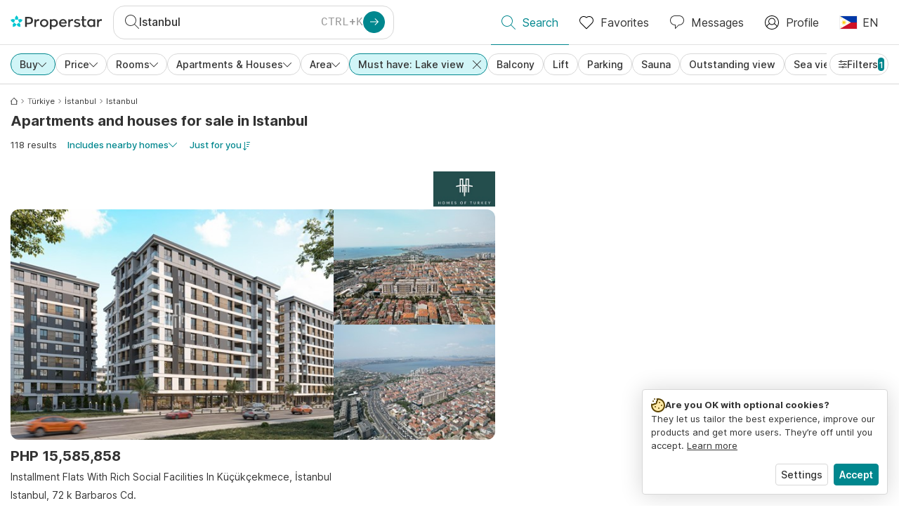

--- FILE ---
content_type: text/html; charset=utf-8
request_url: https://www.properstar.ph/turkey/istanbul/buy/apartment-house/lake-view
body_size: 134709
content:
<!doctype html>
<html class="html-search-page" dir="ltr" lang="en-PH"><head><meta charSet="utf-8"/><link data-chunk="properstar" rel="preload" as="style" href="/assets/properstar.9c01ba798ecfedf6a6e5.css"/><link data-chunk="app" rel="preload" as="script" href="/assets/runtime.39721aa2700c5c48bc3f.js"/><link data-chunk="app" rel="preload" as="script" href="/assets/10459.d8e631094b6e8baebd32.js"/><link data-chunk="app" rel="preload" as="script" href="/assets/app.447e73d240efcc7d7efb.js"/><link data-chunk="properstar" rel="preload" as="script" href="/assets/properstar.f5ab23c6aeec9b75e0e9.js"/><link data-chunk="components-modals-AutocompleteModal" rel="preload" as="script" href="/assets/2609.5f88db6b24c936db2438.chunk.js"/><link data-chunk="components-modals-AutocompleteModal" rel="preload" as="script" href="/assets/components-modals-AutocompleteModal.9d5a3f77ea9c362d12d9.chunk.js"/><link data-chunk="containers-SearchProvider" rel="preload" as="script" href="/assets/containers-SearchProvider.27b89287d3a016e1d482.chunk.js"/><link data-chunk="containers-MapSplitPage" rel="preload" as="script" href="/assets/80533.6723bf6d98277cc3da87.chunk.js"/><link data-chunk="containers-MapSplitPage" rel="preload" as="script" href="/assets/82613.f5a579b72aba99fef461.chunk.js"/><link data-chunk="containers-MapSplitPage" rel="preload" as="script" href="/assets/58617.d49a0cad303d71436f7c.chunk.js"/><link data-chunk="containers-MapSplitPage" rel="preload" as="script" href="/assets/11004.331ce58624ff7bba2552.chunk.js"/><link data-chunk="containers-MapSplitPage" rel="preload" as="script" href="/assets/80754.7cfd43cce13e3939bb67.chunk.js"/><link data-chunk="containers-MapSplitPage" rel="preload" as="script" href="/assets/71586.6e2a21f62ad3e53f2f88.chunk.js"/><link data-chunk="containers-MapSplitPage" rel="preload" as="script" href="/assets/74099.3c2858003651eeab8bb8.chunk.js"/><link data-chunk="containers-MapSplitPage" rel="preload" as="script" href="/assets/containers-MapSplitPage.cc27b754197ec79bd03a.chunk.js"/><link data-chunk="icons-search-thin-svg" rel="preload" as="script" href="/assets/icons-search-thin-svg.51d30ef548b12dbdeb82.chunk.js"/><link data-chunk="icons-arrow-right-thick-svg" rel="preload" as="script" href="/assets/icons-arrow-right-thick-svg.1aa001d3042cd0c62e8d.chunk.js"/><link data-chunk="icons-favorite-thin-svg" rel="preload" as="script" href="/assets/icons-favorite-thin-svg.47886d549791b401322b.chunk.js"/><link data-chunk="icons-chat-thin-svg" rel="preload" as="script" href="/assets/icons-chat-thin-svg.c4583a41af135206b99a.chunk.js"/><link data-chunk="icons-profile-thin-svg" rel="preload" as="script" href="/assets/icons-profile-thin-svg.82245d888bfbfccb4c2b.chunk.js"/><link data-chunk="icons-currency-20px-thin-svg" rel="preload" as="script" href="/assets/icons-currency-20px-thin-svg.1455690bd5209cddd349.chunk.js"/><link data-chunk="icons-left-arrow-svg" rel="preload" as="script" href="/assets/icons-left-arrow-svg.86dbda13201ef1be2208.chunk.js"/><link data-chunk="icons-filter-small-svg" rel="preload" as="script" href="/assets/icons-filter-small-svg.2a06578cb3d906061973.chunk.js"/><link data-chunk="icons-arrow-down-thin-small-svg" rel="preload" as="script" href="/assets/icons-arrow-down-thin-small-svg.c3a7c7661832dd233e2e.chunk.js"/><link data-chunk="icons-cross-thin-small-svg" rel="preload" as="script" href="/assets/icons-cross-thin-small-svg.35086b2c2544e2a151b5.chunk.js"/><link data-chunk="containers-SearchPage" rel="preload" as="script" href="/assets/91033.d005353682dbd1eed970.chunk.js"/><link data-chunk="containers-SearchPage" rel="preload" as="script" href="/assets/66982.127ab01da97826df8364.chunk.js"/><link data-chunk="containers-SearchPage" rel="preload" as="script" href="/assets/43594.565691f665f250e654cf.chunk.js"/><link data-chunk="containers-SearchPage" rel="preload" as="script" href="/assets/82405.9b3d11c07efe5a4eedcf.chunk.js"/><link data-chunk="containers-SearchPage" rel="preload" as="script" href="/assets/2830.e1151fb85e601bf34dea.chunk.js"/><link data-chunk="containers-SearchPage" rel="preload" as="script" href="/assets/90205.40e6d5eeb03f3f21c533.chunk.js"/><link data-chunk="containers-SearchPage" rel="preload" as="script" href="/assets/19204.bbd58a774fc35c487b87.chunk.js"/><link data-chunk="containers-SearchPage" rel="preload" as="script" href="/assets/10535.b9d528ab92590cb75ec0.chunk.js"/><link data-chunk="containers-SearchPage" rel="preload" as="script" href="/assets/84025.cbf26577b4f4170cbb63.chunk.js"/><link data-chunk="containers-SearchPage" rel="preload" as="script" href="/assets/41910.adce665f4eb5bb9b18fd.chunk.js"/><link data-chunk="containers-SearchPage" rel="preload" as="script" href="/assets/66532.10ff311725aea50cb273.chunk.js"/><link data-chunk="containers-SearchPage" rel="preload" as="script" href="/assets/48610.b9f971db01e61c028cd0.chunk.js"/><link data-chunk="containers-SearchPage" rel="preload" as="script" href="/assets/containers-SearchPage.11579ed13066f331f9d0.chunk.js"/><link data-chunk="icons-arrow-right-thin-small-svg" rel="preload" as="script" href="/assets/icons-arrow-right-thin-small-svg.a9b4623940a185d1ef8b.chunk.js"/><link data-chunk="icons-house-thin-small-svg" rel="preload" as="script" href="/assets/icons-house-thin-small-svg.272b86837d92902acda0.chunk.js"/><link data-chunk="icons-icon-sort-thin-svg" rel="preload" as="script" href="/assets/icons-icon-sort-thin-svg.ad1c2d2b0984cd8cd8c4.chunk.js"/><link data-chunk="icons-favorite2-svg" rel="preload" as="script" href="/assets/icons-favorite2-svg.52c4a2a27b60ca5a4fac.chunk.js"/><link data-chunk="icons-chat2-svg" rel="preload" as="script" href="/assets/icons-chat2-svg.f5f1c58c195d27c10d97.chunk.js"/><link data-chunk="icons-draw-thin-svg" rel="preload" as="script" href="/assets/icons-draw-thin-svg.20ba7808f778b0455e3c.chunk.js"/><link data-chunk="icons-previous-svg" rel="preload" as="script" href="/assets/icons-previous-svg.baa6deee1ffdb714cfb9.chunk.js"/><link data-chunk="icons-next-svg" rel="preload" as="script" href="/assets/icons-next-svg.cd795a8019b1b138f49c.chunk.js"/><link data-chunk="icons-socialfacebook-svg" rel="preload" as="script" href="/assets/icons-socialfacebook-svg.45c0e9933550c3725da6.chunk.js"/><link data-chunk="icons-socialtwitter-svg" rel="preload" as="script" href="/assets/icons-socialtwitter-svg.0d0a0ffc050433fc8dda.chunk.js"/><link data-chunk="icons-socialinstagram-svg" rel="preload" as="script" href="/assets/icons-socialinstagram-svg.3eb5715768f2dc214b74.chunk.js"/><link data-chunk="icons-sociallinkedin-svg" rel="preload" as="script" href="/assets/icons-sociallinkedin-svg.02d37467ad58d3cddd0d.chunk.js"/><link data-chunk="icons-cookies-svg" rel="preload" as="script" href="/assets/icons-cookies-svg.022f44f6ba18c92f68dd.chunk.js"/><script>
      (function(w,d,s,l,i){w[l]=w[l]||[];gtag('consent','default',{"ad_storage":"denied","ad_user_data":"denied","ad_personalization":"denied","analytics_storage":"denied","personalization":"denied","security_storage":"denied"});
        w[l].push({'gtm.start': new Date().getTime(),event:'gtm.js', "culture":"en-PH","countryISO":"ph","isTestEnvironment":false,"profile":{"id":635458193,"code":428391,"createdByAccountId":2,"creationDate":"2021-01-12T12:02:46.7","updateDate":"2025-03-26T06:08:44.917","lastVisitDate":"2026-01-20T14:23:22.547","regionalSettings":{"language":"en","currencyId":"EUR","isMetric":true},"profileType":"Bot","botType":"Generic Bot","authenticationState":"GuestUnknown","contactTypes":["Buyer"],"hubSpotContactId":21251326}});
      var f=d.getElementsByTagName(s)[0],j=d.createElement(s),dl=l!='dataLayer'?'&l='+l:'';
      j.async=true;j.src=
      'https://www.googletagmanager.com/gtm.js?id='+i+dl;f.parentNode.insertBefore(j,f);
      function gtag() {w[l].push(arguments);}
      })(window,document,'script','dataLayer','GTM-NLXM2K');
    </script><title data-react-helmet="true">118 Apartments and Houses with Lake view for Sale in Istanbul | Properstar</title><link data-react-helmet="true" rel="alternate" href="https://www.properstar.ph/turkey/istanbul/buy/apartment-house/lake-view" hrefLang="en-PH"/><link data-react-helmet="true" rel="alternate" href="https://www.properstar.ae/%D8%AA%D8%B1%D9%83%D9%8A%D8%A7/%D8%A7%D8%B3%D8%B7%D9%86%D8%A8%D9%88%D9%84/%D8%B9%D9%82%D8%A7%D8%B1%D8%A7%D8%AA-%D9%84%D9%84%D8%A8%D9%8A%D8%B9/%D8%A8%D9%8A%D8%AA-%D8%B4%D9%82%D8%A9/alitlalh-ala-bhyrh" hrefLang="ar-AE"/><link data-react-helmet="true" rel="alternate" href="https://www.properstar.at/turkei/istanbul/kaufen/wohnung-haus/seeblick" hrefLang="de-AT"/><link data-react-helmet="true" rel="alternate" href="https://www.properstar.be/turkije/istanbul/koop/appartement-huis/uitzicht-op-het-meer" hrefLang="nl-BE"/><link data-react-helmet="true" rel="alternate" href="https://www.properstar.be/turquie/istanbul/acheter/appartement-maison/vue-sur-le-lac" hrefLang="fr-BE"/><link data-react-helmet="true" rel="alternate" href="https://www.properstar.be/turkei/istanbul/kaufen/wohnung-haus/seeblick" hrefLang="de-BE"/><link data-react-helmet="true" rel="alternate" href="https://www.properstar.ca/turkey/istanbul/buy/apartment-house/lake-view" hrefLang="en-CA"/><link data-react-helmet="true" rel="alternate" href="https://www.properstar.ca/turquie/istanbul/acheter/appartement-maison/vue-sur-le-lac" hrefLang="fr-CA"/><link data-react-helmet="true" rel="alternate" href="https://www.properstar.ch/turquie/istanbul/acheter/appartement-maison/vue-sur-le-lac" hrefLang="fr-CH"/><link data-react-helmet="true" rel="alternate" href="https://www.properstar.ch/turkei/istanbul/kaufen/wohnung-haus/seeblick" hrefLang="de-CH"/><link data-react-helmet="true" rel="alternate" href="https://www.properstar.ch/turchia/istanbul/in-vendita/appartamento-casa/vista-lago" hrefLang="it-CH"/><link data-react-helmet="true" rel="alternate" href="https://www.properstar.co.nz/turkey/istanbul/buy/apartment-house/lake-view" hrefLang="en-NZ"/><link data-react-helmet="true" rel="alternate" href="https://www.properstar.co.uk/turkey/istanbul/buy/apartment-house/lake-view" hrefLang="en-GB"/><link data-react-helmet="true" rel="alternate" href="https://www.properstar.co.za/turkey/istanbul/buy/apartment-house/lake-view" hrefLang="en-ZA"/><link data-react-helmet="true" rel="alternate" href="https://www.properstar.com/turkey/istanbul/buy/apartment-house/lake-view" hrefLang="en-US"/><link data-react-helmet="true" rel="alternate" href="https://www.properstar.com/turska/istanbul/prodaja/stan-kuca?viewLandscapes=Lake" hrefLang="hr"/><link data-react-helmet="true" rel="alternate" href="https://www.properstar.com/turecko/istanbul/kupit/byt-dom/vyhlad-na-jazero" hrefLang="sk"/><link data-react-helmet="true" rel="alternate" href="https://www.properstar.com.au/turkey/istanbul/buy/apartment-house/lake-view" hrefLang="en-AU"/><link data-react-helmet="true" rel="alternate" href="https://www.properstar.com.br/turquia/istanbul/venda/apartamento-casas/vista-para-o-lago" hrefLang="pt-BR"/><link data-react-helmet="true" rel="alternate" href="https://www.properstar.com.mx/turquia/istanbul/comprar/piso-casa/vista-al-lago" hrefLang="es-MX"/><link data-react-helmet="true" rel="alternate" href="https://www.properstar.com.tr/turkiye/istanbul/sat%C4%B1%C5%9F/d%C3%BCz-ev/gol-manzarasi" hrefLang="tr"/><link data-react-helmet="true" rel="alternate" href="https://www.properstar.cz/turecko/istanbul/koupit/apartm%C3%A1n-d%C5%AFm/vyhled-na-jezero" hrefLang="cs"/><link data-react-helmet="true" rel="alternate" href="https://www.properstar.de/turkei/istanbul/kaufen/wohnung-haus/seeblick" hrefLang="de-DE"/><link data-react-helmet="true" rel="alternate" href="https://www.properstar.dk/tyrkiet/istanbul/ejerboliger/lejlighed-villa/soudsigt" hrefLang="da"/><link data-react-helmet="true" rel="alternate" href="https://www.properstar.es/turquia/istanbul/comprar/piso-casa/vista-al-lago" hrefLang="es-ES"/><link data-react-helmet="true" rel="alternate" href="https://www.properstar.fr/turquie/istanbul/acheter/appartement-maison/vue-sur-le-lac" hrefLang="fr-FR"/><link data-react-helmet="true" rel="alternate" href="https://www.properstar.gr/%CF%84%CE%BF%CF%85%CF%81%CE%BA%CE%B9%CE%B1/kwnstantinoypolh/%CE%B1%CE%B3%CE%BF%CF%81%CE%AC/%CE%B4%CE%B9%CE%B1%CE%BC%CE%AD%CF%81%CE%B9%CF%83%CE%BC%CE%B1-%CF%83%CF%80%CE%AF%CF%84%CE%B9/8ea-sto-limnh" hrefLang="el"/><link data-react-helmet="true" rel="alternate" href="https://www.properstar.hk/turkey/istanbul/buy/apartment-house/lake-view" hrefLang="en-HK"/><link data-react-helmet="true" rel="alternate" href="https://www.properstar.ie/turkey/istanbul/buy/apartment-house/lake-view" hrefLang="en-IE"/><link data-react-helmet="true" rel="alternate" href="https://www.properstar.in/turkey/istanbul/buy/apartment-house/lake-view" hrefLang="en-IN"/><link data-react-helmet="true" rel="alternate" href="https://www.properstar.it/turchia/istanbul/in-vendita/appartamento-casa/vista-lago" hrefLang="it"/><link data-react-helmet="true" rel="alternate" href="https://www.properstar.jp/%E3%83%88%E3%83%AB%E3%82%B3/%E3%82%A4%E3%82%B9%E3%82%BF%E3%83%B3%E3%83%95%E3%83%AB/%E8%B2%B7%E3%81%86/%E3%82%A2%E3%83%91%E3%83%BC%E3%83%88-%E4%BD%8F%E5%AE%85/%E6%B9%96%E6%99%AF" hrefLang="ja"/><link data-react-helmet="true" rel="alternate" href="https://www.properstar.li/turkei/istanbul/kaufen/wohnung-haus/seeblick" hrefLang="de-LI"/><link data-react-helmet="true" rel="alternate" href="https://www.properstar.lu/turquie/istanbul/acheter/appartement-maison/vue-sur-le-lac" hrefLang="fr-LU"/><link data-react-helmet="true" rel="alternate" href="https://www.properstar.lu/turkei/istanbul/kaufen/wohnung-haus/seeblick" hrefLang="de-LU"/><link data-react-helmet="true" rel="alternate" href="https://www.properstar.mu/turkey/istanbul/buy/apartment-house/lake-view" hrefLang="en-MU"/><link data-react-helmet="true" rel="alternate" href="https://www.properstar.nl/turkije/istanbul/koop/appartement-huis/uitzicht-op-het-meer" hrefLang="nl"/><link data-react-helmet="true" rel="alternate" href="https://www.properstar.pl/turcja/stambul/sprzedaz/apartament-dom/widok-na-jezioro" hrefLang="pl"/><link data-react-helmet="true" rel="alternate" href="https://www.properstar.pt/turquia/istanbul/venda/apartamento-casas/vista-para-o-lago" hrefLang="pt-PT"/><link data-react-helmet="true" rel="alternate" href="https://www.properstar.qa/%D8%AA%D8%B1%D9%83%D9%8A%D8%A7/%D8%A7%D8%B3%D8%B7%D9%86%D8%A8%D9%88%D9%84/%D8%B9%D9%82%D8%A7%D8%B1%D8%A7%D8%AA-%D9%84%D9%84%D8%A8%D9%8A%D8%B9/%D8%A8%D9%8A%D8%AA-%D8%B4%D9%82%D8%A9/alitlalh-ala-bhyrh" hrefLang="ar-QA"/><link data-react-helmet="true" rel="alternate" href="https://www.properstar.ro/turcia/istanbul/cumpara/apartament-casa/vedere-la-lac" hrefLang="ro"/><link data-react-helmet="true" rel="alternate" href="https://www.properstar.ru/%D1%82%D1%83%D1%80%D1%86%D0%B8%D1%8F/istanbul/%D0%BF%D1%80%D0%BE%D0%B4%D0%B0%D0%B6%D0%B0/%D0%BA%D0%B2%D0%B0%D1%80%D1%82%D0%B8%D1%80-%D0%B4%D0%BE%D0%BC%D0%BE%D0%B2/%D0%B2%D0%B8%D0%B4-%D0%BD%D0%B0-%D0%BE%D0%B7%D0%B5%D1%80%D0%BE" hrefLang="ru"/><link data-react-helmet="true" rel="alternate" href="https://www.properstar.se/turkiet/istanbul/kopa/lagenhet-hus/sjoutsikt" hrefLang="sv"/><link data-react-helmet="true" rel="alternate" href="https://www.properstar.sg/turkey/istanbul/buy/apartment-house/lake-view" hrefLang="en-SG"/><link data-react-helmet="true" rel="alternate" href="https://www.sodichan.com/search?tt=Sell&amp;pt=Apartment&amp;pt=House&amp;placeId=ChIJawhoAASnyhQR0LABvJj-zOE&amp;viewLandscapes=Lake" hrefLang="zh"/><link data-react-helmet="true" rel="alternate" href="https://www.sodichan.com/search?tt=Sell&amp;pt=Apartment&amp;pt=House&amp;placeId=ChIJawhoAASnyhQR0LABvJj-zOE&amp;viewLandscapes=Lake&amp;c=zh-Hans-HK" hrefLang="zh-Hans-HK"/><link data-react-helmet="true" rel="canonical" href="https://www.properstar.ph/turkey/istanbul/buy/apartment-house/lake-view"/><link data-react-helmet="true" rel="next" href="https://www.properstar.ph/turkey/istanbul/buy/apartment-house/lake-view?p=2"/><meta data-react-helmet="true" name="robots" content="index, follow"/><meta data-react-helmet="true" name="apple-itunes-app" content="app-id=1253028900, app-argument=listglobally.properstar://search?transactionType=Sell&amp;propertyTypes=%5B%22Apartment%22%2C%22House%22%5D&amp;placeId=ChIJawhoAASnyhQR0LABvJj-zOE&amp;viewLandscapes=%5B%22Lake%22%5D&amp;currency=PHP"/><meta data-react-helmet="true" name="description" content="Explore 118 apartments and houses with lake view for sale in Istanbul on Properstar. Find your perfect home with a great view."/><meta data-react-helmet="true" property="og:type" content="website"/><meta data-react-helmet="true" property="og:title" content="118 Apartments and Houses with Lake view for Sale in Istanbul | Properstar"/><meta data-react-helmet="true" property="og:description" content="Explore 118 apartments and houses with lake view for sale in Istanbul on Properstar. Find your perfect home with a great view."/><meta data-react-helmet="true" property="og:site_name" content="Properstar"/><meta data-react-helmet="true" property="og:locale" content="en_PH"/><meta data-react-helmet="true" property="og:image" content="https://res.listglobally.com/places/ChIJawhoAASnyhQR0LABvJj-zOE/4b36a673bcf6ffb42deb2c8567b9cf44?fit=fill&amp;w=800&amp;h=420"/><meta data-react-helmet="true" property="og:image:width" content="800"/><meta data-react-helmet="true" property="og:image:height" content="420"/><meta data-react-helmet="true" property="og:url" content="https://www.properstar.ph/turkey/istanbul/buy/apartment-house/lake-view"/><link rel="icon" type="image/png" href="/assets/properstar/favicon-16x16.png" sizes="16x16"/><link rel="icon" type="image/png" href="/assets/properstar/favicon-32x32.png" sizes="32x32"/><link rel="icon" type="image/png" href="/assets/properstar/favicon-96x96.png" sizes="96x96"/><link rel="icon" type="image/png" href="/assets/properstar/favicon-120x120.png" sizes="120x120"/><link rel="icon" type="image/png" sizes="192x192" href="/assets/properstar/android-icon-192x192.png"/><link rel="apple-touch-icon-precomposed" sizes="57x57" href="/assets/properstar/apple-touch-icon-57x57.png"/><link rel="apple-touch-icon-precomposed" sizes="60x60" href="/assets/properstar/apple-touch-icon-60x60.png"/><link rel="apple-touch-icon-precomposed" sizes="72x72" href="/assets/properstar/apple-touch-icon-72x72.png"/><link rel="apple-touch-icon-precomposed" sizes="76x76" href="/assets/properstar/apple-touch-icon-76x76.png"/><link rel="apple-touch-icon-precomposed" sizes="114x114" href="/assets/properstar/apple-touch-icon-114x114.png"/><link rel="apple-touch-icon-precomposed" sizes="120x120" href="/assets/properstar/apple-touch-icon-120x120.png"/><link rel="apple-touch-icon-precomposed" sizes="144x144" href="/assets/properstar/apple-touch-icon-144x144.png"/><link rel="apple-touch-icon-precomposed" sizes="152x152" href="/assets/properstar/apple-touch-icon-152x152.png"/><link rel="apple-touch-icon-precomposed" sizes="180x180" href="/assets/properstar/apple-touch-icon-180x180.png"/><link rel="mask-icon" href="/assets/properstar/safari-pinned-tab.svg" color="#00878E"/><meta name="msapplication-TileColor" content="#00878E"/><meta name="msapplication-TileImage" content="/assets/properstar/mstile-144x144.png"/><meta name="msapplication-square70x70logo" content="/assets/properstar/mstile-70x70.png"/><meta name="msapplication-square150x150logo" content="/assets/properstar/mstile-150x150.png"/><meta name="msapplication-wide310x150logo" content="/assets/properstar/mstile-310x150.png"/><meta name="msapplication-square310x310logo" content="/assets/properstar/mstile-310x310.png"/><link rel="manifest" href="/assets/properstar/manifest.webmanifest"/><meta name="theme-color" content="#00878E"/><link rel="shortcut icon" type="image/x-icon" href="/assets/properstar/favicon.ico"/><meta name="application-name" content="Properstar"/><meta name="format-detection" content="telephone=no"/><meta name="viewport" content="width=device-width, initial-scale=1.0, maximum-scale=1.0, user-scalable=no, viewport-fit=cover, interactive-widget=resizes-content"/><script data-react-helmet="true" type="application/ld+json">{"@context":"http://schema.org","@type":"BreadcrumbList","itemListElement":[{"@type":"ListItem","position":1,"name":"Homepage","item":"https://www.properstar.ph/"},{"@type":"ListItem","position":2,"name":"Türkiye","item":"https://www.properstar.ph/turkey/buy/apartment-house/lake-view"},{"@type":"ListItem","position":3,"name":"İstanbul","item":"https://www.properstar.ph/turkey/istanbul-province/buy/apartment-house/lake-view"},{"@type":"ListItem","position":4,"name":"Istanbul","item":"https://www.properstar.ph/turkey/istanbul/buy/apartment-house/lake-view"}]}</script><script data-react-helmet="true" type="application/ld+json">{"@context":"https://schema.org","@type":"ItemList","name":"Apartment and House for sale in Istanbul","numberOfItems":118,"itemListElement":[{"@type":"ListItem","position":1,"item":{"@type":"RealEstateListing","name":"Apartment for sale, 72 k Barbaros Cd. (Istanbul, Türkiye)","url":"https://www.properstar.ph/listing/105377128","datePosted":"2025-03-25","mainEntity":{"@type":"Apartment","numberOfBedrooms":2,"numberOfBathroomsTotal":1,"address":{"@type":"PostalAddress","addressLocality":"Istanbul","addressRegion":"İstanbul","addressCountry":"TR"}},"offers":{"@type":"Offer","availability":"https://schema.org/InStock","price":15585858,"priceCurrency":"PHP"}}},{"@type":"ListItem","position":2,"item":{"@type":"RealEstateListing","name":"Apartment for sale, Fevzi Çakmak, Halkalı Cd No:189, 34295 Küçükçekmece/İstanbul, Türkiye (Istanbul, Türkiye)","url":"https://www.properstar.ph/listing/91559560","datePosted":"2023-09-01","mainEntity":{"@type":"Apartment","numberOfBedrooms":3,"numberOfBathroomsTotal":2,"address":{"@type":"PostalAddress","addressLocality":"Istanbul","addressRegion":"İstanbul","addressCountry":"TR"}},"offers":{"@type":"Offer","availability":"https://schema.org/InStock","price":26769603,"priceCurrency":"PHP"}}},{"@type":"ListItem","position":3,"item":{"@type":"RealEstateListing","name":"Apartment for sale, 3 1501. Sk. (Küçükçekmece, Türkiye)","url":"https://www.properstar.ph/listing/90476815","datePosted":"2023-07-13","mainEntity":{"@type":"Apartment","numberOfBedrooms":1,"numberOfBathroomsTotal":1,"address":{"@type":"PostalAddress","addressLocality":"Küçükçekmece","addressRegion":"İstanbul","addressCountry":"TR"}},"offers":{"@type":"Offer","availability":"https://schema.org/InStock","price":9518081,"priceCurrency":"PHP"}}},{"@type":"ListItem","position":4,"item":{"@type":"RealEstateListing","name":"Apartment for sale, 2/A Gülbahar Cd. (Istanbul, Türkiye)","url":"https://www.properstar.ph/listing/90573850","datePosted":"2023-07-17","mainEntity":{"@type":"Apartment","numberOfBedrooms":1,"numberOfBathroomsTotal":1,"address":{"@type":"PostalAddress","addressLocality":"Istanbul","addressRegion":"İstanbul","addressCountry":"TR"}},"offers":{"@type":"Offer","availability":"https://schema.org/InStock","price":19036162,"priceCurrency":"PHP"}}},{"@type":"ListItem","position":5,"item":{"@type":"RealEstateListing","name":"Apartment for sale, 34 Hasat Sk (Istanbul, Türkiye)","url":"https://www.properstar.ph/listing/92659958","datePosted":"2023-10-19","mainEntity":{"@type":"Apartment","numberOfBedrooms":1,"numberOfBathroomsTotal":1,"address":{"@type":"PostalAddress","addressLocality":"Istanbul","addressRegion":"İstanbul","addressCountry":"TR"}},"offers":{"@type":"Offer","availability":"https://schema.org/InStock","price":7436001,"priceCurrency":"PHP"}}}]}</script><link data-chunk="properstar" rel="stylesheet" href="/assets/properstar.9c01ba798ecfedf6a6e5.css"/></head><body><noscript><iframe style="display:none;visibility:hidden" src="//www.googletagmanager.com/ns.html?id=GTM-NLXM2K" height="0" width="0"></iframe></noscript><main id="app"><div class="split-template  search-page-split-container has-search-filters"><div class="header"><div class="header-inner"><div class="header-inner-logo"><a class="link header-inner-logo-link" data-gtm-nav-click="Logo" href="/"></a></div><div class="filter-autocomplete-wrapper"><button type="button" class="autocomplete-cta-button filter-autocomplete-cta btn btn-outline-secondary"><div class="icon-bubble-wrapper"><i class="icon" aria-hidden="true"><span class="icon-wrapper" data-icon-name="search-thin"><svg width="20" height="20"><defs><path id="search-thin_svg__a" d="M8 15c-3.86 0-7-3.141-7-7 0-3.86 3.14-7 7-7s7 3.14 7 7c0 3.859-3.14 7-7 7m11.854 4.146l-5.863-5.862A7.958 7.958 0 0016 8c0-4.411-3.59-8-8-8-4.411 0-8 3.589-8 8 0 4.41 3.589 8 8 8a7.958 7.958 0 005.284-2.01l5.862 5.864a.502.502 0 00.708 0 .502.502 0 000-.708"></path></defs><use xlink:href="#search-thin_svg__a" fill-rule="evenodd"></use></svg></span></i></div><div class="search-target-values"><span class="search-target-name">Istanbul</span></div><i class="icon btn btn-primary btn-sm icon-only with-icon autocomplete-cta-arrow small" aria-hidden="true"><span class="icon-wrapper" data-icon-name="arrow-right-thick"><svg viewBox="0 0 20 20"><path d="M1 9h15.586l-5.293-5.293a.999.999 0 111.414-1.414l7 7a.999.999 0 010 1.414l-7 7a.997.997 0 01-1.414 0 .999.999 0 010-1.414L16.586 11H1a1 1 0 110-2" fill-rule="evenodd"></path></svg></span></i></button></div><nav class="main-navigation"><li class="list-item main-navigation-item primary-item"><a aria-current="page" class="link main-navigation-item-link active" data-gtm-nav-click="Search" href="/"><i class="icon" aria-hidden="true"><span class="icon-wrapper" data-icon-name="search-thin"><svg width="20" height="20"><defs><path id="search-thin_svg__a" d="M8 15c-3.86 0-7-3.141-7-7 0-3.86 3.14-7 7-7s7 3.14 7 7c0 3.859-3.14 7-7 7m11.854 4.146l-5.863-5.862A7.958 7.958 0 0016 8c0-4.411-3.59-8-8-8-4.411 0-8 3.589-8 8 0 4.41 3.589 8 8 8a7.958 7.958 0 005.284-2.01l5.862 5.864a.502.502 0 00.708 0 .502.502 0 000-.708"></path></defs><use xlink:href="#search-thin_svg__a" fill-rule="evenodd"></use></svg></span></i><span class="nav-item-text">Search</span></a></li><li class="list-item main-navigation-item primary-item"><a class="link main-navigation-item-link" data-gtm-nav-click="Favorites" href="/favorites"><i class="icon" aria-hidden="true"><span class="icon-wrapper" data-icon-name="favorite-thin"><svg width="20" height="20" viewBox="0 0 20 20"><g fill-rule="evenodd"><path d="M6.065 2a5.052 5.052 0 00-3.582 1.48A5.04 5.04 0 001 7.062c0 1.353.527 2.625 1.483 3.582L10 18.16l7.517-7.516A5.036 5.036 0 0019 7.062a5.036 5.036 0 00-1.483-3.582 5.072 5.072 0 00-7.163 0 .499.499 0 01-.707 0A5.052 5.052 0 006.065 2M10 19.367a.5.5 0 01-.353-.146l-7.871-7.87A6.027 6.027 0 010 7.062c0-1.62.631-3.143 1.776-4.289C4.026.523 7.621.416 10 2.446c2.38-2.03 5.974-1.924 8.224.327A6.027 6.027 0 0120 7.063a6.027 6.027 0 01-1.776 4.288l-7.87 7.87a.504.504 0 01-.354.146" fill-rule="nonzero"></path></g></svg></span></i><span class="nav-item-text">Favorites</span></a></li><li class="list-item main-navigation-item primary-item"><a href="/messages/" class="link main-navigation-item-link" data-gtm-nav-click="Chat"><i class="icon" aria-hidden="true"><span class="icon-wrapper" data-icon-name="chat-thin"><svg viewBox="0 0 20 20"><path d="M7 1C3.691 1 1 3.691 1 7s2.691 6 6 6h.5a.5.5 0 01.5.5v3.793l4.146-4.147A.504.504 0 0112.5 13h.5c3.309 0 6-2.691 6-6s-2.691-6-6-6H7zm.5 18a.5.5 0 01-.5-.5V14c-3.86 0-7-3.141-7-7s3.14-7 7-7h6c3.86 0 7 3.141 7 7s-3.14 7-7 7h-.293l-4.853 4.854A.504.504 0 017.5 19z" fill="#333" fill-rule="evenodd"></path></svg></span></i><span class="nav-item-text">Messages</span></a></li><li class="list-item main-navigation-item profile-settings settings-holder"><div class="profile-settings-dropdown dropdown dropup"><button data-gtm-nav-click="Profile" aria-haspopup="true" class="btn btn-dropdown-toggle main-navigation-item-link" aria-expanded="false"><i class="icon" aria-hidden="true"><span class="icon-wrapper" data-icon-name="profile-thin"><svg width="20" height="20" viewBox="0 0 20 20"><g fill-rule="evenodd"><path d="M10 0C4.48 0 0 4.48 0 10s4.48 10 10 10 10-4.48 10-10S15.52 0 10 0zM6.706 12.261a7.54 7.54 0 00-3.524 3.612A8.981 8.981 0 0010 19a8.981 8.981 0 006.818-3.127 7.54 7.54 0 00-3.524-3.612A4.98 4.98 0 0110 13.5a4.98 4.98 0 01-3.294-1.239zm10.787 2.724A8.954 8.954 0 0019 10c0-4.967-4.033-9-9-9s-9 4.033-9 9c0 1.843.555 3.558 1.507 4.985A8.547 8.547 0 016 11.5a5.003 5.003 0 014-8 5.003 5.003 0 014 8 8.548 8.548 0 013.492 3.486zM10 12.5c-2.208 0-4-1.792-4-4 0-2.207 1.792-4 4-4s4 1.793 4 4c0 2.208-1.792 4-4 4z"></path></g></svg></span></i><span class="nav-item-text">Profile</span></button><div tabindex="-1" role="menu" aria-hidden="true" class="dropdown-menu dropdown-menu-end" data-bs-popper="static"></div></div></li><li class="list-item regional-settings users-allowed"><div class="regional-setting-dropdown dropdown"><button data-gtm-nav-click="Regional Settings" aria-haspopup="true" class="btn btn-dropdown-toggle main-navigation-item-link" aria-expanded="false"><div class="culture-item"><div class="flag"><picture><source srcSet="/assets/flags/1x/ph.png 1x, /assets/flags/2x/ph.png 2x"/><img src="/assets/flags/1x/ph.png" alt="PH"/></picture></div><div class="captions"><div class="primary-caption">EN</div></div></div></button><div tabindex="-1" role="menu" aria-hidden="true" class="dropdown-menu dropdown-menu-end" data-bs-popper="static"><div class="settings-holder-panel regional-panel"><span class="settings-holder-panel-title">Browsing preferences</span><button type="button" data-gtm-nav-click="Regional Settings - Culture" class="settings-holder-item btn btn-tertiary"><div class="button-content"><div class="flag"><picture><source srcSet="/assets/flags/1x/ph.png 1x, /assets/flags/2x/ph.png 2x"/><img src="/assets/flags/1x/ph.png" alt="PH"/></picture></div>English, Philippines</div></button><button type="button" data-gtm-nav-click="Regional Settings - Currency" class="settings-holder-item btn btn-tertiary with-icon"><div class="button-icon icon-left have-icon"><i class="icon" aria-hidden="true"><span class="icon-wrapper" data-icon-name="currency-20px-thin"><svg width="20" height="20"><path d="M9.5 0C14.165 0 18 1.678 18 4l.001 1.382C19.247 6.068 20 6.971 20 8v3c0 1.281-1.168 2.366-2.998 3.082L17 16c0 2.322-3.835 4-8.5 4S0 18.322 0 16v-3c0-1.281 1.168-2.366 2.998-3.082v-.3C1.753 8.932 1 8.029 1 7V4c0-2.322 3.835-4 8.5-4zm6.502 14.927C14.566 16.195 11.732 17 8.5 17s-6.064-.805-7.501-2.072L1 16c0 1.544 3.328 3 7.5 3s7.5-1.456 7.5-3l.002-1.073zM3 11l-.152.069C1.695 11.607 1 12.294 1 13c0 1.544 3.328 3 7.5 3 2.469 0 4.642-.51 6.005-1.246-.936.16-1.949.246-3.005.246C6.835 15 3 13.322 3 11zm16.002-1.073C17.566 11.195 14.732 12 11.5 12c-2.981 0-5.624-.685-7.143-1.786l-.358-.131L4 11c0 1.544 3.328 3 7.5 3s7.5-1.456 7.5-3l.002-1.073zm-1-3.378L18 7c0 2.149-3.285 3.747-7.473 3.973L11.5 11c4.172 0 7.5-1.456 7.5-3 0-.51-.363-1.01-.999-1.451zm-1-.622C15.566 7.195 12.732 8 9.5 8s-6.064-.805-7.501-2.072L2 7c0 1.544 3.328 3 7.5 3S17 8.544 17 7l.002-1.073zM9.5 1C5.328 1 2 2.456 2 4s3.328 3 7.5 3S17 5.544 17 4c0-1.508-3.175-2.932-7.21-2.998L9.5 1z" fill="#333" fill-rule="evenodd"></path></svg></span></i></div><div class="button-content">PHP</div></button></div></div></div></li></nav></div></div><div class="search-filters"><div class="search-inner-autocomplete"><button type="button" class="autocomplete-back-button btn btn-secondary btn-white btn-md icon-only with-icon"><div class="button-icon icon-left have-icon"><i class="icon" aria-hidden="true"><span class="icon-wrapper" data-icon-name="left-arrow"><svg width="20" height="20" viewBox="0 0 20 20"><g fill-rule="evenodd"><path d="M19.5 9H1.707l7.147-7.146a.502.502 0 00-.708-.708l-8 8a.502.502 0 000 .708l8 8a.502.502 0 00.708 0 .502.502 0 000-.708L1.707 10H19.5a.5.5 0 000-1" fill-rule="nonzero"></path></g></svg></span></i></div><div class="button-content"></div></button><div class="filter-autocomplete-wrapper"><button type="button" class="autocomplete-cta-button filter-autocomplete-cta btn btn-outline-secondary"><div class="icon-bubble-wrapper"><i class="icon" aria-hidden="true"><span class="icon-wrapper" data-icon-name="search-thin"><svg width="20" height="20"><defs><path id="search-thin_svg__a" d="M8 15c-3.86 0-7-3.141-7-7 0-3.86 3.14-7 7-7s7 3.14 7 7c0 3.859-3.14 7-7 7m11.854 4.146l-5.863-5.862A7.958 7.958 0 0016 8c0-4.411-3.59-8-8-8-4.411 0-8 3.589-8 8 0 4.41 3.589 8 8 8a7.958 7.958 0 005.284-2.01l5.862 5.864a.502.502 0 00.708 0 .502.502 0 000-.708"></path></defs><use xlink:href="#search-thin_svg__a" fill-rule="evenodd"></use></svg></span></i></div><div class="search-target-values"><span class="search-target-name">Istanbul</span></div></button></div><div class="save-search-group"></div></div><div class="search-inner" body-scroll-lock-ignore="true"><div></div><div class="search-filter-mobile-btn"><button class="filter-button more-button btn btn-outline-secondary btn-sm rounded-pill with-icon with-counter"><div class="button-icon icon-left have-icon"><i class="icon small" aria-hidden="true"><span class="icon-wrapper" data-icon-name="filter-small"><svg width="12" height="12"><path fill-rule="evenodd" d="M6 10a.501.501 0 01-.5-.5c0-.275.225-.5.5-.5s.5.225.5.5-.225.5-.5.5m5.5-1H7.408C7.201 8.419 6.651 8 6 8c-.651 0-1.201.419-1.408 1H.5a.5.5 0 000 1h4.092c.207.581.757 1 1.408 1 .651 0 1.201-.419 1.408-1H11.5a.5.5 0 000-1m-3-3a.501.501 0 01-.5-.5c0-.275.225-.5.5-.5s.5.225.5.5-.225.5-.5.5m3-1H9.908c-.207-.581-.757-1-1.408-1-.651 0-1.201.419-1.408 1H.5a.5.5 0 000 1h6.592c.207.581.757 1 1.408 1 .651 0 1.201-.419 1.408-1H11.5a.5.5 0 000-1m-8-4c.275 0 .5.225.5.5s-.225.5-.5.5a.501.501 0 01-.5-.5c0-.275.225-.5.5-.5m-3 1h1.592c.207.581.757 1 1.408 1 .651 0 1.201-.419 1.408-1H11.5a.5.5 0 000-1H4.908C4.701.419 4.151 0 3.5 0c-.651 0-1.201.419-1.408 1H.5a.5.5 0 000 1"></path></svg></span></i></div><div class="button-content"><span>Filters</span></div><div class="button-icon icon-right have-counter"><div class="counter">1</div></div></button><button type="button" class="filter-button more-button btn btn-outline-secondary btn-sm rounded-pill with-icon with-counter"><div class="button-icon icon-left have-icon"><i class="icon small" aria-hidden="true"><span class="icon-wrapper" data-icon-name="filter-small"><svg width="12" height="12"><path fill-rule="evenodd" d="M6 10a.501.501 0 01-.5-.5c0-.275.225-.5.5-.5s.5.225.5.5-.225.5-.5.5m5.5-1H7.408C7.201 8.419 6.651 8 6 8c-.651 0-1.201.419-1.408 1H.5a.5.5 0 000 1h4.092c.207.581.757 1 1.408 1 .651 0 1.201-.419 1.408-1H11.5a.5.5 0 000-1m-3-3a.501.501 0 01-.5-.5c0-.275.225-.5.5-.5s.5.225.5.5-.225.5-.5.5m3-1H9.908c-.207-.581-.757-1-1.408-1-.651 0-1.201.419-1.408 1H.5a.5.5 0 000 1h6.592c.207.581.757 1 1.408 1 .651 0 1.201-.419 1.408-1H11.5a.5.5 0 000-1m-8-4c.275 0 .5.225.5.5s-.225.5-.5.5a.501.501 0 01-.5-.5c0-.275.225-.5.5-.5m-3 1h1.592c.207.581.757 1 1.408 1 .651 0 1.201-.419 1.408-1H11.5a.5.5 0 000-1H4.908C4.701.419 4.151 0 3.5 0c-.651 0-1.201.419-1.408 1H.5a.5.5 0 000 1"></path></svg></span></i></div><div class="button-content"><span>Filters</span></div><div class="button-icon icon-right have-counter"><div class="counter">1</div></div></button></div><div class="filter-groups"><div class="dropdown-drawer search-filter-item filter-btn filter-types-dropdown"><button type="button" class="trigger-btn btn btn-outline-primary btn-sm rounded-pill btn-block with-icon"><div class="button-content"><span>Buy</span></div><div class="button-icon icon-right have-icon"><i class="icon small" aria-hidden="true"><span class="icon-wrapper" data-icon-name="arrow-down-thin-small"><svg width="12" height="12" viewBox="0 0 12 12"><g fill-rule="evenodd"><path d="M11.854 3.854l-5.5 5.5a.502.502 0 01-.708 0l-5.5-5.5a.502.502 0 01.708-.708L6 8.293l5.146-5.147a.502.502 0 01.708.708z"></path></g></svg></span></i></div></button></div><div class="dropdown-drawer search-filter-item"><div class="resetable-filter-btn"><button type="button" class="trigger-btn trigger-btn btn btn-outline-secondary btn-sm rounded-pill with-icon"><div class="button-content"><span><span>Price</span></span></div><div class="button-icon icon-right have-icon"><i class="icon small" aria-hidden="true"><span class="icon-wrapper" data-icon-name="arrow-down-thin-small"><svg width="12" height="12" viewBox="0 0 12 12"><g fill-rule="evenodd"><path d="M11.854 3.854l-5.5 5.5a.502.502 0 01-.708 0l-5.5-5.5a.502.502 0 01.708-.708L6 8.293l5.146-5.147a.502.502 0 01.708.708z"></path></g></svg></span></i></div></button></div></div><div class="dropdown-drawer search-filter-item"><div class="resetable-filter-btn"><button type="button" class="trigger-btn trigger-btn btn btn-outline-secondary btn-sm rounded-pill with-icon"><div class="button-content"><span><span>Rooms</span></span></div><div class="button-icon icon-right have-icon"><i class="icon small" aria-hidden="true"><span class="icon-wrapper" data-icon-name="arrow-down-thin-small"><svg width="12" height="12" viewBox="0 0 12 12"><g fill-rule="evenodd"><path d="M11.854 3.854l-5.5 5.5a.502.502 0 01-.708 0l-5.5-5.5a.502.502 0 01.708-.708L6 8.293l5.146-5.147a.502.502 0 01.708.708z"></path></g></svg></span></i></div></button></div></div><div class="dropdown-drawer search-filter-item filter-btn filter-types-dropdown"><button type="button" class="trigger-btn btn btn-outline-secondary btn-sm rounded-pill btn-block with-icon"><div class="button-content"><span>Apartments &amp; Houses</span></div><div class="button-icon icon-right have-icon"><i class="icon small" aria-hidden="true"><span class="icon-wrapper" data-icon-name="arrow-down-thin-small"><svg width="12" height="12" viewBox="0 0 12 12"><g fill-rule="evenodd"><path d="M11.854 3.854l-5.5 5.5a.502.502 0 01-.708 0l-5.5-5.5a.502.502 0 01.708-.708L6 8.293l5.146-5.147a.502.502 0 01.708.708z"></path></g></svg></span></i></div></button></div><div class="dropdown-drawer search-filter-item"><div class="resetable-filter-btn"><button type="button" class="trigger-btn trigger-btn btn btn-outline-secondary btn-sm rounded-pill with-icon"><div class="button-content"><span><span>Area</span></span></div><div class="button-icon icon-right have-icon"><i class="icon small" aria-hidden="true"><span class="icon-wrapper" data-icon-name="arrow-down-thin-small"><svg width="12" height="12" viewBox="0 0 12 12"><g fill-rule="evenodd"><path d="M11.854 3.854l-5.5 5.5a.502.502 0 01-.708 0l-5.5-5.5a.502.502 0 01.708-.708L6 8.293l5.146-5.147a.502.502 0 01.708.708z"></path></g></svg></span></i></div></button></div></div><div class="filter-btn-group"><div class="dropdown-drawer filter-btn"><div class="resetable-filter-btn"><button type="button" class="trigger-btn selected btn btn-outline-primary btn-sm rounded-pill"><span>Must have: Lake view</span></button><button type="button" class="reset-btn btn btn-secondary btn-sm icon-only with-icon"><div class="button-content"></div><div class="button-icon icon-right have-icon"><i class="icon small" aria-hidden="true"><span class="icon-wrapper" data-icon-name="cross-thin-small"><svg width="12" height="12"><path fill-rule="evenodd" d="M11.85 11.15L6.71 6 11.85.86a.5.5 0 00-.7-.71L6 5.29.85.15a.5.5 0 00-.7.7L5.29 6 .15 11.15a.5.5 0 00.7.7L6 6.71l5.15 5.14a.5.5 0 00.7 0 .5.5 0 000-.7"></path></svg></span></i></div></button></div></div><button type="button" class="trigger-btn btn btn-outline-secondary btn-sm rounded-pill"><span>Balcony</span></button><button type="button" class="trigger-btn btn btn-outline-secondary btn-sm rounded-pill"><span>Lift</span></button><button type="button" class="trigger-btn btn btn-outline-secondary btn-sm rounded-pill"><span>Parking</span></button><button type="button" class="trigger-btn btn btn-outline-secondary btn-sm rounded-pill"><span>Sauna</span></button><button type="button" class="trigger-btn btn btn-outline-secondary btn-sm rounded-pill"><span>Outstanding view</span></button><button type="button" class="trigger-btn btn btn-outline-secondary btn-sm rounded-pill"><span>Sea view</span></button></div></div><div class="search-action"><button type="button" class="filter-button more-button btn btn-outline-secondary btn-sm rounded-pill with-icon with-counter"><div class="button-icon icon-left have-icon"><i class="icon small" aria-hidden="true"><span class="icon-wrapper" data-icon-name="filter-small"><svg width="12" height="12"><path fill-rule="evenodd" d="M6 10a.501.501 0 01-.5-.5c0-.275.225-.5.5-.5s.5.225.5.5-.225.5-.5.5m5.5-1H7.408C7.201 8.419 6.651 8 6 8c-.651 0-1.201.419-1.408 1H.5a.5.5 0 000 1h4.092c.207.581.757 1 1.408 1 .651 0 1.201-.419 1.408-1H11.5a.5.5 0 000-1m-3-3a.501.501 0 01-.5-.5c0-.275.225-.5.5-.5s.5.225.5.5-.225.5-.5.5m3-1H9.908c-.207-.581-.757-1-1.408-1-.651 0-1.201.419-1.408 1H.5a.5.5 0 000 1h6.592c.207.581.757 1 1.408 1 .651 0 1.201-.419 1.408-1H11.5a.5.5 0 000-1m-8-4c.275 0 .5.225.5.5s-.225.5-.5.5a.501.501 0 01-.5-.5c0-.275.225-.5.5-.5m-3 1h1.592c.207.581.757 1 1.408 1 .651 0 1.201-.419 1.408-1H11.5a.5.5 0 000-1H4.908C4.701.419 4.151 0 3.5 0c-.651 0-1.201.419-1.408 1H.5a.5.5 0 000 1"></path></svg></span></i></div><div class="button-content"><span>Filters</span></div><div class="button-icon icon-right have-counter"><div class="counter">1</div></div></button><div class="save-search-group"></div></div></div></div><div class="split-template-content"><div class="split-template-content-panels"><div class="split-template-content-panels-pane __1"><div class="pane-inner"><div class="results-list search-page-results grid-container"><div class="search-head "><div class="breadcrumb-container"><nav class="" aria-label="breadcrumb"><ol class="breadcrumb"><li class="breadcrumb-item"><i class="icon separator small" aria-hidden="true"><span class="icon-wrapper" data-icon-name="arrow-right-thin-small"><svg width="12" height="12" viewBox="0 0 12 12"><g fill-rule="evenodd"><path d="M3.854 11.854l5.5-5.5a.502.502 0 000-.708l-5.5-5.5a.502.502 0 00-.708.708L8.293 6l-5.147 5.146a.502.502 0 00.708.708z"></path></g></svg></span></i><a class="link breadcrumb-text" dir="auto" data-gtm-click="breadcrumb-link" href="/"><i class="icon" aria-hidden="true"><span class="icon-wrapper" data-icon-name="house-thin-small"><svg width="12" height="12" viewBox="0 0 12 12"><g fill-rule="evenodd"><path d="M2 11h8V5.207l-4-4-4 4V11zm8.5 1h-9a.5.5 0 01-.5-.5V6.207l-.146.147a.502.502 0 01-.708-.708l5.5-5.5a.502.502 0 01.708 0l5.5 5.5a.502.502 0 010 .708.502.502 0 01-.708 0L11 6.207V11.5a.5.5 0 01-.5.5z"></path></g></svg></span></i></a></li><li class="breadcrumb-item"><i class="icon separator small" aria-hidden="true"><span class="icon-wrapper" data-icon-name="arrow-right-thin-small"><svg width="12" height="12" viewBox="0 0 12 12"><g fill-rule="evenodd"><path d="M3.854 11.854l5.5-5.5a.502.502 0 000-.708l-5.5-5.5a.502.502 0 00-.708.708L8.293 6l-5.147 5.146a.502.502 0 00.708.708z"></path></g></svg></span></i><a class="link breadcrumb-text" dir="auto" data-gtm-click="breadcrumb-link" href="/turkey/buy/apartment-house/lake-view">Türkiye</a></li><li class="breadcrumb-item"><i class="icon separator small" aria-hidden="true"><span class="icon-wrapper" data-icon-name="arrow-right-thin-small"><svg width="12" height="12" viewBox="0 0 12 12"><g fill-rule="evenodd"><path d="M3.854 11.854l5.5-5.5a.502.502 0 000-.708l-5.5-5.5a.502.502 0 00-.708.708L8.293 6l-5.147 5.146a.502.502 0 00.708.708z"></path></g></svg></span></i><a class="link breadcrumb-text" dir="auto" data-gtm-click="breadcrumb-link" href="/turkey/istanbul-province/buy/apartment-house/lake-view">İstanbul</a></li><li class="active breadcrumb-item" aria-current="page"><i class="icon separator small" aria-hidden="true"><span class="icon-wrapper" data-icon-name="arrow-right-thin-small"><svg width="12" height="12" viewBox="0 0 12 12"><g fill-rule="evenodd"><path d="M3.854 11.854l5.5-5.5a.502.502 0 000-.708l-5.5-5.5a.502.502 0 00-.708.708L8.293 6l-5.147 5.146a.502.502 0 00.708.708z"></path></g></svg></span></i><span class="breadcrumb-text" dir="auto">Istanbul</span></li></ol></nav></div><div class="search-description search-title"><h1 class="heading search-main-title h3" dir="auto">Apartments and houses for sale in Istanbul<!-- --> </h1></div><div class="search-head-pane has-preferred-filters"><div class="search-head-counter"><div class="total-results"><span>118 results</span></div></div><div class="search-head-location-filter-mode"><div class="search-location-filter-mode"><div class="dropdown-drawer"><button type="button" data-gtm-click="search-mode-open" class="btn btn-tertiary btn-sm with-icon"><div class="button-content"><span>Includes nearby homes</span></div><div class="button-icon icon-right have-icon"><i class="icon small" aria-hidden="true"><span class="icon-wrapper" data-icon-name="arrow-down-thin-small"><svg width="12" height="12" viewBox="0 0 12 12"><g fill-rule="evenodd"><path d="M11.854 3.854l-5.5 5.5a.502.502 0 01-.708 0l-5.5-5.5a.502.502 0 01.708-.708L6 8.293l5.146-5.147a.502.502 0 01.708.708z"></path></g></svg></span></i></div></button></div></div></div><div class="search-head-sorting"><div class="search-sorting"><div class="dropdown-drawer"><button type="button" class="filter-btn btn btn-tertiary btn-sm with-icon"><div class="button-content"><span>Just for you</span></div><div class="button-icon icon-right have-icon"><i class="icon small" aria-hidden="true"><span class="icon-wrapper" data-icon-name="icon-sort-thin"><svg width="12" height="12" viewBox="0 0 12 12"><path d="M4 10.276V.5a.5.5 0 111 0v9.776L6.143 9.11a.5.5 0 01.714.7l-2 2.04a.5.5 0 01-.714 0l-2-2.04a.5.5 0 01.714-.7L4 10.276zM7.5 7h2a.5.5 0 100-1h-2a.5.5 0 100 1zm0-3h2.997a.5.5 0 100-1H7.5a.5.5 0 100 1zm0-3h4.002a.5.5 0 00.5-.5.5.5 0 00-.5-.5H7.5a.5.5 0 100 1z" fill-rule="evenodd"></path></svg></span></i></div></button></div></div></div></div></div><div class="items-list-small"><article class="item-adaptive card-full"><a class="link advert-vendors-link" href="/listing/105377128"><div class="item-vendors"><picture class="picture-fit agency-picture agency-logo"><img src="https://res.listglobally.com/accounts/5973393/414245195212ebd420a5c204fc3b20f7?mode=max&amp;width=263&amp;height=110&amp;format=jpeg" alt="Homes of Turkey" loading="lazy"/></picture></div></a><div class="item-picture"><div class="item-images item-images-grid"><div class="item-images-grid"><div class="gallery-grid-col col-primary"><a class="link" href="/listing/105377128"><picture class="picture-fit image-gallery-picture"><source type="image/jpeg" srcSet="https://res.listglobally.com/listings/5973393/105377128/5cedec867f48f872a6be8ab1f018659c?mode=crop&amp;width=512&amp;height=384&amp;format=jpeg, https://res.listglobally.com/listings/5973393/105377128/5cedec867f48f872a6be8ab1f018659c?mode=crop&amp;width=1024&amp;height=768&amp;format=jpeg 2x"/><img fetchpriority="high" src="https://res.listglobally.com/listings/5973393/105377128/5cedec867f48f872a6be8ab1f018659c?mode=crop&amp;width=512&amp;height=384&amp;format=jpeg"/></picture></a></div><div class="gallery-grid-col col-secondary"><div class="image-secondary"><a class="link" href="/listing/105377128"><picture class="picture-fit gallery-image"><source type="image/jpeg" srcSet="https://res.listglobally.com/listings/5973393/105377128/c1b55ab37b626fd2e736e921943df7eb?mode=crop&amp;width=256&amp;height=192&amp;format=jpeg, https://res.listglobally.com/listings/5973393/105377128/c1b55ab37b626fd2e736e921943df7eb?mode=crop&amp;width=512&amp;height=384&amp;format=jpeg 2x"/><img src="https://res.listglobally.com/listings/5973393/105377128/c1b55ab37b626fd2e736e921943df7eb?mode=crop&amp;width=256&amp;height=192&amp;format=jpeg" loading="lazy"/></picture></a></div><div class="image-secondary"><a class="link" href="/listing/105377128"><picture class="picture-fit gallery-image"><source type="image/jpeg" srcSet="https://res.listglobally.com/listings/5973393/105377128/78482f0c1451b87fb9a9d89162ff28cf?mode=crop&amp;width=256&amp;height=192&amp;format=jpeg, https://res.listglobally.com/listings/5973393/105377128/78482f0c1451b87fb9a9d89162ff28cf?mode=crop&amp;width=512&amp;height=384&amp;format=jpeg 2x"/><img src="https://res.listglobally.com/listings/5973393/105377128/78482f0c1451b87fb9a9d89162ff28cf?mode=crop&amp;width=256&amp;height=192&amp;format=jpeg" loading="lazy"/></picture></a></div></div></div></div><div class="scrollable-view item-images-scrollable" body-scroll-lock-ignore="true"><div class="scrollable-view-inner"><div class="scrollable-view-item"><a class="link" href="/listing/105377128"><div class="picture-wrapper"><picture class="picture-fit item-picture-img"><source type="image/jpeg" srcSet="https://res.listglobally.com/listings/5973393/105377128/5cedec867f48f872a6be8ab1f018659c?mode=crop&amp;width=512&amp;height=384&amp;format=jpeg, https://res.listglobally.com/listings/5973393/105377128/5cedec867f48f872a6be8ab1f018659c?mode=crop&amp;width=1024&amp;height=768&amp;format=jpeg 2x"/><img fetchpriority="high" src="https://res.listglobally.com/listings/5973393/105377128/5cedec867f48f872a6be8ab1f018659c?mode=crop&amp;width=512&amp;height=384&amp;format=jpeg"/></picture></div></a></div><div class="scrollable-view-item"><a class="link" href="/listing/105377128"><div class="picture-wrapper"><picture class="picture-fit item-picture-img"><source type="image/jpeg" srcSet="https://res.listglobally.com/listings/5973393/105377128/c1b55ab37b626fd2e736e921943df7eb?mode=crop&amp;width=512&amp;height=384&amp;format=jpeg, https://res.listglobally.com/listings/5973393/105377128/c1b55ab37b626fd2e736e921943df7eb?mode=crop&amp;width=1024&amp;height=768&amp;format=jpeg 2x"/><img src="https://res.listglobally.com/listings/5973393/105377128/c1b55ab37b626fd2e736e921943df7eb?mode=crop&amp;width=512&amp;height=384&amp;format=jpeg" loading="lazy"/></picture></div></a></div></div></div><div class="item-badges"></div></div><div class="item-data"><div class="listing-price"><div class="listing-price-main"><span>PHP 15,585,858</span></div></div><a class="link listing-title stretched-link" href="/listing/105377128">Installment Flats With Rich Social Facilities In Küçükçekmece, İstanbul</a><div class="item-location" title="Istanbul, 72 k Barbaros Cd.">Istanbul, 72 k Barbaros Cd.</div><div class="item-highlights">New apartment • 2 rooms • 2 bed. • 1 bath. • 87 m²</div></div><div class="item-contact"><button type="button" class="favorites favorite-button btn btn-link btn-white btn-sm with-icon"><div class="button-icon icon-left have-icon"><i class="icon small" aria-hidden="true"><span class="icon-wrapper" data-icon-name="favorite2"><svg fill="none" viewBox="0 0 16 16"><path fill="#FF007F" fill-rule="evenodd" d="M14.567 2.433a4.895 4.895 0 010 6.92l-6.213 6.214a.5.5 0 01-.707 0L1.432 9.354A4.893 4.893 0 018 2.113a4.894 4.894 0 016.567.32zm-.707.707a3.893 3.893 0 00-5.506 0 .5.5 0 01-.707 0A3.893 3.893 0 102.14 8.646L8 14.506l5.859-5.86a3.893 3.893 0 000-5.506z" clip-rule="evenodd"></path></svg></span></i></div><div class="button-content"><span>Add to favorites</span></div></button><button type="button" class="leadrequest-button btn btn-link btn-white btn-sm with-icon"><div class="button-icon icon-left have-icon"><i class="icon small" aria-hidden="true"><span class="icon-wrapper" data-icon-name="chat2"><svg fill="none" viewBox="0 0 16 16"><path fill="#00878E" fill-rule="evenodd" d="M4 10.793a5.506 5.506 0 01-4-5.292C0 2.463 2.464 0 5.5 0h5A5.502 5.502 0 0116 5.5a5.501 5.501 0 01-5.5 5.498h-.793l-4.853 4.855a.504.504 0 01-.545.108.5.5 0 01-.308-.462v-4.707zm1-.393v3.892l4.147-4.146A.502.502 0 019.5 10h1a4.5 4.5 0 000-9h-5A4.503 4.503 0 001 5.5a4.505 4.505 0 003.6 4.41.499.499 0 01.4.49z" clip-rule="evenodd"></path></svg></span></i></div><div class="button-content"><span>Message agent</span></div></button></div></article><article class="item-adaptive card-global"><a class="link advert-vendors-link" href="/listing/91559560"><div class="item-vendors"><picture class="picture-fit agency-picture agency-logo"><img src="https://res.listglobally.com/accounts/5973393/414245195212ebd420a5c204fc3b20f7?mode=max&amp;width=263&amp;height=110&amp;format=jpeg" alt="Homes of Turkey" loading="lazy"/></picture></div></a><div class="item-picture"><div class="item-images"><a class="link" href="/listing/91559560"><picture class="picture-fit image-gallery-picture"><source type="image/jpeg" srcSet="https://res.listglobally.com/listings/5973393/91559560/2b8643230885ff24ffb688e42661f542?mode=crop&amp;width=300&amp;height=255&amp;format=jpeg, https://res.listglobally.com/listings/5973393/91559560/2b8643230885ff24ffb688e42661f542?mode=crop&amp;width=600&amp;height=510&amp;format=jpeg 2x"/><img src="https://res.listglobally.com/listings/5973393/91559560/2b8643230885ff24ffb688e42661f542?mode=crop&amp;width=300&amp;height=255&amp;format=jpeg" loading="lazy"/></picture></a></div><div class="scrollable-view item-images-scrollable" body-scroll-lock-ignore="true"><div class="scrollable-view-inner"><div class="scrollable-view-item"><a class="link" href="/listing/91559560"><div class="picture-wrapper"><picture class="picture-fit item-picture-img"><source type="image/jpeg" srcSet="https://res.listglobally.com/listings/5973393/91559560/2b8643230885ff24ffb688e42661f542?mode=crop&amp;width=512&amp;height=384&amp;format=jpeg, https://res.listglobally.com/listings/5973393/91559560/2b8643230885ff24ffb688e42661f542?mode=crop&amp;width=1024&amp;height=768&amp;format=jpeg 2x"/><img src="https://res.listglobally.com/listings/5973393/91559560/2b8643230885ff24ffb688e42661f542?mode=crop&amp;width=512&amp;height=384&amp;format=jpeg" loading="lazy"/></picture></div></a></div><div class="scrollable-view-item"><a class="link" href="/listing/91559560"><div class="picture-wrapper"><picture class="picture-fit item-picture-img"><source type="image/jpeg" srcSet="https://res.listglobally.com/listings/5973393/91559560/0a59337d845394bf130cf2f0f121391d?mode=crop&amp;width=512&amp;height=384&amp;format=jpeg, https://res.listglobally.com/listings/5973393/91559560/0a59337d845394bf130cf2f0f121391d?mode=crop&amp;width=1024&amp;height=768&amp;format=jpeg 2x"/><img src="https://res.listglobally.com/listings/5973393/91559560/0a59337d845394bf130cf2f0f121391d?mode=crop&amp;width=512&amp;height=384&amp;format=jpeg" loading="lazy"/></picture></div></a></div></div></div><div class="item-badges"></div></div><div class="item-data"><div class="listing-price raise"><div class="listing-price-main"><span>PHP 26,769,603</span></div><div class="listing-price-change"><del class="prev-price">PHP 11,183,745</del><ins class="amount">+15,585,858</ins></div></div><a class="link listing-title stretched-link" href="/listing/91559560">Investment Opportunity Flats with Installment Next to Shopping Center in Küçükcekmece, Istanbul</a><div class="item-location" title="Istanbul, Fevzi Çakmak, Halkalı Cd No:189, 34295 Küçükçekmece/İstanbul, Türkiye">Istanbul, Fevzi Çakmak, Halkalı Cd No:189, 34295 Küçükçekmece/İstanbul, Türkiye</div><div class="item-highlights">New apartment • 3 rooms • 3 bed. • 2 bath. • 170 m²</div></div><div class="item-contact"><button type="button" class="favorites favorite-button btn btn-link btn-white btn-sm with-icon"><div class="button-icon icon-left have-icon"><i class="icon small" aria-hidden="true"><span class="icon-wrapper" data-icon-name="favorite2"><svg fill="none" viewBox="0 0 16 16"><path fill="#FF007F" fill-rule="evenodd" d="M14.567 2.433a4.895 4.895 0 010 6.92l-6.213 6.214a.5.5 0 01-.707 0L1.432 9.354A4.893 4.893 0 018 2.113a4.894 4.894 0 016.567.32zm-.707.707a3.893 3.893 0 00-5.506 0 .5.5 0 01-.707 0A3.893 3.893 0 102.14 8.646L8 14.506l5.859-5.86a3.893 3.893 0 000-5.506z" clip-rule="evenodd"></path></svg></span></i></div><div class="button-content"><span>Add to favorites</span></div></button><button type="button" class="leadrequest-button btn btn-link btn-white btn-sm with-icon"><div class="button-icon icon-left have-icon"><i class="icon small" aria-hidden="true"><span class="icon-wrapper" data-icon-name="chat2"><svg fill="none" viewBox="0 0 16 16"><path fill="#00878E" fill-rule="evenodd" d="M4 10.793a5.506 5.506 0 01-4-5.292C0 2.463 2.464 0 5.5 0h5A5.502 5.502 0 0116 5.5a5.501 5.501 0 01-5.5 5.498h-.793l-4.853 4.855a.504.504 0 01-.545.108.5.5 0 01-.308-.462v-4.707zm1-.393v3.892l4.147-4.146A.502.502 0 019.5 10h1a4.5 4.5 0 000-9h-5A4.503 4.503 0 001 5.5a4.505 4.505 0 003.6 4.41.499.499 0 01.4.49z" clip-rule="evenodd"></path></svg></span></i></div><div class="button-content"><span>Message agent</span></div></button></div></article><article class="item-adaptive card-global"><a class="link advert-vendors-link" href="/listing/90476815"><div class="item-vendors"><picture class="picture-fit agency-picture agency-logo"><img src="https://res.listglobally.com/accounts/5973393/414245195212ebd420a5c204fc3b20f7?mode=max&amp;width=263&amp;height=110&amp;format=jpeg" alt="Homes of Turkey" loading="lazy"/></picture></div></a><div class="item-picture"><div class="item-images"><a class="link" href="/listing/90476815"><picture class="picture-fit image-gallery-picture"><source type="image/jpeg" srcSet="https://res.listglobally.com/listings/5973393/90476815/5c12a0c2d50f0c1fad8a55477c296770?mode=crop&amp;width=300&amp;height=255&amp;format=jpeg, https://res.listglobally.com/listings/5973393/90476815/5c12a0c2d50f0c1fad8a55477c296770?mode=crop&amp;width=600&amp;height=510&amp;format=jpeg 2x"/><img src="https://res.listglobally.com/listings/5973393/90476815/5c12a0c2d50f0c1fad8a55477c296770?mode=crop&amp;width=300&amp;height=255&amp;format=jpeg" loading="lazy"/></picture></a></div><div class="scrollable-view item-images-scrollable" body-scroll-lock-ignore="true"><div class="scrollable-view-inner"><div class="scrollable-view-item"><a class="link" href="/listing/90476815"><div class="picture-wrapper"><picture class="picture-fit item-picture-img"><source type="image/jpeg" srcSet="https://res.listglobally.com/listings/5973393/90476815/5c12a0c2d50f0c1fad8a55477c296770?mode=crop&amp;width=512&amp;height=384&amp;format=jpeg, https://res.listglobally.com/listings/5973393/90476815/5c12a0c2d50f0c1fad8a55477c296770?mode=crop&amp;width=1024&amp;height=768&amp;format=jpeg 2x"/><img src="https://res.listglobally.com/listings/5973393/90476815/5c12a0c2d50f0c1fad8a55477c296770?mode=crop&amp;width=512&amp;height=384&amp;format=jpeg" loading="lazy"/></picture></div></a></div><div class="scrollable-view-item"><a class="link" href="/listing/90476815"><div class="picture-wrapper"><picture class="picture-fit item-picture-img"><source type="image/jpeg" srcSet="https://res.listglobally.com/listings/5973393/90476815/69de383f65ec525d2bde1734a41ff85d?mode=crop&amp;width=512&amp;height=384&amp;format=jpeg, https://res.listglobally.com/listings/5973393/90476815/69de383f65ec525d2bde1734a41ff85d?mode=crop&amp;width=1024&amp;height=768&amp;format=jpeg 2x"/><img src="https://res.listglobally.com/listings/5973393/90476815/69de383f65ec525d2bde1734a41ff85d?mode=crop&amp;width=512&amp;height=384&amp;format=jpeg" loading="lazy"/></picture></div></a></div></div></div><div class="item-badges"></div></div><div class="item-data"><div class="listing-price drop"><div class="listing-price-main"><span>PHP 9,518,081</span></div><div class="listing-price-change"><del class="prev-price">PHP 9,934,497</del><ins class="amount">-416,416</ins></div></div><a class="link listing-title stretched-link" href="/listing/90476815">Sea and Lake View Apartments for Sale with Installments in Küçükçekmece, Istanbul</a><div class="item-location" title="Küçükçekmece, 3 1501. Sk.">Küçükçekmece, 3 1501. Sk.</div><div class="item-highlights">New apartment • 1 room • 1 bed. • 1 bath. • 60 m²</div></div><div class="item-contact"><button type="button" class="favorites favorite-button btn btn-link btn-white btn-sm with-icon"><div class="button-icon icon-left have-icon"><i class="icon small" aria-hidden="true"><span class="icon-wrapper" data-icon-name="favorite2"><svg fill="none" viewBox="0 0 16 16"><path fill="#FF007F" fill-rule="evenodd" d="M14.567 2.433a4.895 4.895 0 010 6.92l-6.213 6.214a.5.5 0 01-.707 0L1.432 9.354A4.893 4.893 0 018 2.113a4.894 4.894 0 016.567.32zm-.707.707a3.893 3.893 0 00-5.506 0 .5.5 0 01-.707 0A3.893 3.893 0 102.14 8.646L8 14.506l5.859-5.86a3.893 3.893 0 000-5.506z" clip-rule="evenodd"></path></svg></span></i></div><div class="button-content"><span>Add to favorites</span></div></button><button type="button" class="leadrequest-button btn btn-link btn-white btn-sm with-icon"><div class="button-icon icon-left have-icon"><i class="icon small" aria-hidden="true"><span class="icon-wrapper" data-icon-name="chat2"><svg fill="none" viewBox="0 0 16 16"><path fill="#00878E" fill-rule="evenodd" d="M4 10.793a5.506 5.506 0 01-4-5.292C0 2.463 2.464 0 5.5 0h5A5.502 5.502 0 0116 5.5a5.501 5.501 0 01-5.5 5.498h-.793l-4.853 4.855a.504.504 0 01-.545.108.5.5 0 01-.308-.462v-4.707zm1-.393v3.892l4.147-4.146A.502.502 0 019.5 10h1a4.5 4.5 0 000-9h-5A4.503 4.503 0 001 5.5a4.505 4.505 0 003.6 4.41.499.499 0 01.4.49z" clip-rule="evenodd"></path></svg></span></i></div><div class="button-content"><span>Message agent</span></div></button></div></article><div class="draw-on-map-banner item-adaptive serp"><div class="draw-on-map-banner-wrapper"><div class="draw-on-map-banner-content"><div class="draw-on-map icon-container"><i class="icon draw-icon" aria-hidden="true"><span class="icon-wrapper" data-icon-name="draw-thin"><svg width="20" height="20" viewBox="0 0 20 20"><g fill-rule="evenodd"><path d="M6.04 8.63L14.203.47a1.61 1.61 0 012.272 0l2.057 2.055a1.611 1.611 0 010 2.272l-6.193 6.193c.547.174 1.032.322 1.427.439 1.491.44 2.703 1.145 3.44 1.995.54.624.834 1.329.834 2.075 0 1.026-.557 1.988-1.544 2.757C15.152 19.303 12.986 20 10.54 20c-2.81 0-5.248-.476-6.459-1.144-.708-.39-1.04-.887-1.04-1.357a.5.5 0 011 0c0 .095.083.168.182.253.198.17.488.321.85.463 1.233.48 3.224.785 5.467.785 2.19 0 4.138-.595 5.342-1.533.713-.556 1.158-1.226 1.158-1.967 0-.654-.352-1.247-.924-1.758-.643-.573-1.558-1.037-2.633-1.354a72.078 72.078 0 01-1.938-.604l-3.28 3.28a.5.5 0 01-.265.138l-4.411.79a.5.5 0 01-.58-.58L3.797 11a.5.5 0 01.139-.266l1.349-1.349a28.745 28.745 0 01-2.028-1.022C1.782 7.537.615 6.641.074 5.761a.5.5 0 01.852-.523c.475.772 1.524 1.527 2.82 2.253.706.395 1.486.777 2.294 1.14zm-1.92 6.25l2.761-.494-2.267-2.268-.495 2.763zm.877-3.792l2.915 2.915 8.326-8.327-2.914-2.914-8.327 8.326zm11.948-6.12l.88-.878a.609.609 0 00-.001-.858l-2.057-2.056a.607.607 0 00-.857 0l-.879.879 2.914 2.914z"></path></g></svg></span></i></div><div class="draw-on-map textblock"><h3 class="heading" dir="auto"><span>It’s all about location.</span></h3><span>Define your own custom area and find your perfect home.</span></div><button type="button" class="draw-on-map stretched-link btn btn-primary"><span>Draw on the map</span></button></div></div></div><article class="item-adaptive card-global"><a class="link advert-vendors-link" href="/listing/90573850"><div class="item-vendors"><picture class="picture-fit agency-picture agency-logo"><img src="https://res.listglobally.com/accounts/5973393/414245195212ebd420a5c204fc3b20f7?mode=max&amp;width=263&amp;height=110&amp;format=jpeg" alt="Homes of Turkey" loading="lazy"/></picture></div></a><div class="item-picture"><div class="item-images"><a class="link" href="/listing/90573850"><picture class="picture-fit image-gallery-picture"><source type="image/jpeg" srcSet="https://res.listglobally.com/listings/5973393/90573850/bd15317d1b16ab550a200db523020a8d?mode=crop&amp;width=300&amp;height=255&amp;format=jpeg, https://res.listglobally.com/listings/5973393/90573850/bd15317d1b16ab550a200db523020a8d?mode=crop&amp;width=600&amp;height=510&amp;format=jpeg 2x"/><img src="https://res.listglobally.com/listings/5973393/90573850/bd15317d1b16ab550a200db523020a8d?mode=crop&amp;width=300&amp;height=255&amp;format=jpeg" loading="lazy"/></picture></a></div><div class="scrollable-view item-images-scrollable" body-scroll-lock-ignore="true"><div class="scrollable-view-inner"><div class="scrollable-view-item"><a class="link" href="/listing/90573850"><div class="picture-wrapper"><picture class="picture-fit item-picture-img"><source type="image/jpeg" srcSet="https://res.listglobally.com/listings/5973393/90573850/bd15317d1b16ab550a200db523020a8d?mode=crop&amp;width=512&amp;height=384&amp;format=jpeg, https://res.listglobally.com/listings/5973393/90573850/bd15317d1b16ab550a200db523020a8d?mode=crop&amp;width=1024&amp;height=768&amp;format=jpeg 2x"/><img src="https://res.listglobally.com/listings/5973393/90573850/bd15317d1b16ab550a200db523020a8d?mode=crop&amp;width=512&amp;height=384&amp;format=jpeg" loading="lazy"/></picture></div></a></div><div class="scrollable-view-item"><a class="link" href="/listing/90573850"><div class="picture-wrapper"><picture class="picture-fit item-picture-img"><source type="image/jpeg" srcSet="https://res.listglobally.com/listings/5973393/90573850/6df610e467bc957029e06665dfb9a1e3?mode=crop&amp;width=512&amp;height=384&amp;format=jpeg, https://res.listglobally.com/listings/5973393/90573850/6df610e467bc957029e06665dfb9a1e3?mode=crop&amp;width=1024&amp;height=768&amp;format=jpeg 2x"/><img src="https://res.listglobally.com/listings/5973393/90573850/6df610e467bc957029e06665dfb9a1e3?mode=crop&amp;width=512&amp;height=384&amp;format=jpeg" loading="lazy"/></picture></div></a></div></div></div><div class="item-badges"></div></div><div class="item-data"><div class="listing-price drop"><div class="listing-price-main"><span>PHP 19,036,162</span></div><div class="listing-price-change"><del class="prev-price">PHP 19,095,650</del><ins class="amount">-59,488</ins></div></div><a class="link listing-title stretched-link" href="/listing/90573850">Investment Opportunity on Basın Ekspres Street Concept with a Shopping Center</a><div class="item-location" title="Istanbul, 2/A Gülbahar Cd.">Istanbul, 2/A Gülbahar Cd.</div><div class="item-highlights">New apartment • 1 room • 1 bed. • 1 bath. • 66 m²</div></div><div class="item-contact"><button type="button" class="favorites favorite-button btn btn-link btn-white btn-sm with-icon"><div class="button-icon icon-left have-icon"><i class="icon small" aria-hidden="true"><span class="icon-wrapper" data-icon-name="favorite2"><svg fill="none" viewBox="0 0 16 16"><path fill="#FF007F" fill-rule="evenodd" d="M14.567 2.433a4.895 4.895 0 010 6.92l-6.213 6.214a.5.5 0 01-.707 0L1.432 9.354A4.893 4.893 0 018 2.113a4.894 4.894 0 016.567.32zm-.707.707a3.893 3.893 0 00-5.506 0 .5.5 0 01-.707 0A3.893 3.893 0 102.14 8.646L8 14.506l5.859-5.86a3.893 3.893 0 000-5.506z" clip-rule="evenodd"></path></svg></span></i></div><div class="button-content"><span>Add to favorites</span></div></button><button type="button" class="leadrequest-button btn btn-link btn-white btn-sm with-icon"><div class="button-icon icon-left have-icon"><i class="icon small" aria-hidden="true"><span class="icon-wrapper" data-icon-name="chat2"><svg fill="none" viewBox="0 0 16 16"><path fill="#00878E" fill-rule="evenodd" d="M4 10.793a5.506 5.506 0 01-4-5.292C0 2.463 2.464 0 5.5 0h5A5.502 5.502 0 0116 5.5a5.501 5.501 0 01-5.5 5.498h-.793l-4.853 4.855a.504.504 0 01-.545.108.5.5 0 01-.308-.462v-4.707zm1-.393v3.892l4.147-4.146A.502.502 0 019.5 10h1a4.5 4.5 0 000-9h-5A4.503 4.503 0 001 5.5a4.505 4.505 0 003.6 4.41.499.499 0 01.4.49z" clip-rule="evenodd"></path></svg></span></i></div><div class="button-content"><span>Message agent</span></div></button></div></article><article class="item-adaptive card-global"><a class="link advert-vendors-link" href="/listing/92659958"><div class="item-vendors"><picture class="picture-fit agency-picture agency-logo"><img src="https://res.listglobally.com/accounts/5973393/414245195212ebd420a5c204fc3b20f7?mode=max&amp;width=263&amp;height=110&amp;format=jpeg" alt="Homes of Turkey" loading="lazy"/></picture></div></a><div class="item-picture"><div class="item-images"><a class="link" href="/listing/92659958"><picture class="picture-fit image-gallery-picture"><source type="image/jpeg" srcSet="https://res.listglobally.com/listings/5973393/92659958/58245bf81387f699a27583c778e3e071?mode=crop&amp;width=300&amp;height=255&amp;format=jpeg, https://res.listglobally.com/listings/5973393/92659958/58245bf81387f699a27583c778e3e071?mode=crop&amp;width=600&amp;height=510&amp;format=jpeg 2x"/><img src="https://res.listglobally.com/listings/5973393/92659958/58245bf81387f699a27583c778e3e071?mode=crop&amp;width=300&amp;height=255&amp;format=jpeg" loading="lazy"/></picture></a></div><div class="scrollable-view item-images-scrollable" body-scroll-lock-ignore="true"><div class="scrollable-view-inner"><div class="scrollable-view-item"><a class="link" href="/listing/92659958"><div class="picture-wrapper"><picture class="picture-fit item-picture-img"><source type="image/jpeg" srcSet="https://res.listglobally.com/listings/5973393/92659958/58245bf81387f699a27583c778e3e071?mode=crop&amp;width=512&amp;height=384&amp;format=jpeg, https://res.listglobally.com/listings/5973393/92659958/58245bf81387f699a27583c778e3e071?mode=crop&amp;width=1024&amp;height=768&amp;format=jpeg 2x"/><img src="https://res.listglobally.com/listings/5973393/92659958/58245bf81387f699a27583c778e3e071?mode=crop&amp;width=512&amp;height=384&amp;format=jpeg" loading="lazy"/></picture></div></a></div><div class="scrollable-view-item"><a class="link" href="/listing/92659958"><div class="picture-wrapper"><picture class="picture-fit item-picture-img"><source type="image/jpeg" srcSet="https://res.listglobally.com/listings/5973393/92659958/03d659fb46413afdfad8940e0e3567e8?mode=crop&amp;width=512&amp;height=384&amp;format=jpeg, https://res.listglobally.com/listings/5973393/92659958/03d659fb46413afdfad8940e0e3567e8?mode=crop&amp;width=1024&amp;height=768&amp;format=jpeg 2x"/><img src="https://res.listglobally.com/listings/5973393/92659958/03d659fb46413afdfad8940e0e3567e8?mode=crop&amp;width=512&amp;height=384&amp;format=jpeg" loading="lazy"/></picture></div></a></div></div></div><div class="item-badges"></div></div><div class="item-data"><div class="listing-price drop"><div class="listing-price-main"><span>PHP 7,436,001</span></div><div class="listing-price-change"><del class="prev-price">PHP 10,886,305</del><ins class="amount">-3,450,304</ins></div></div><a class="link listing-title stretched-link" href="/listing/92659958">Magnificent Lake View Apartments Close to Transportation Networks in Büyükcekmece, Istanbul</a><div class="item-location" title="Istanbul, 34 Hasat Sk">Istanbul, 34 Hasat Sk</div><div class="item-highlights">New apartment • 1 room • 1 bed. • 1 bath. • 70 m²</div></div><div class="item-contact"><button type="button" class="favorites favorite-button btn btn-link btn-white btn-sm with-icon"><div class="button-icon icon-left have-icon"><i class="icon small" aria-hidden="true"><span class="icon-wrapper" data-icon-name="favorite2"><svg fill="none" viewBox="0 0 16 16"><path fill="#FF007F" fill-rule="evenodd" d="M14.567 2.433a4.895 4.895 0 010 6.92l-6.213 6.214a.5.5 0 01-.707 0L1.432 9.354A4.893 4.893 0 018 2.113a4.894 4.894 0 016.567.32zm-.707.707a3.893 3.893 0 00-5.506 0 .5.5 0 01-.707 0A3.893 3.893 0 102.14 8.646L8 14.506l5.859-5.86a3.893 3.893 0 000-5.506z" clip-rule="evenodd"></path></svg></span></i></div><div class="button-content"><span>Add to favorites</span></div></button><button type="button" class="leadrequest-button btn btn-link btn-white btn-sm with-icon"><div class="button-icon icon-left have-icon"><i class="icon small" aria-hidden="true"><span class="icon-wrapper" data-icon-name="chat2"><svg fill="none" viewBox="0 0 16 16"><path fill="#00878E" fill-rule="evenodd" d="M4 10.793a5.506 5.506 0 01-4-5.292C0 2.463 2.464 0 5.5 0h5A5.502 5.502 0 0116 5.5a5.501 5.501 0 01-5.5 5.498h-.793l-4.853 4.855a.504.504 0 01-.545.108.5.5 0 01-.308-.462v-4.707zm1-.393v3.892l4.147-4.146A.502.502 0 019.5 10h1a4.5 4.5 0 000-9h-5A4.503 4.503 0 001 5.5a4.505 4.505 0 003.6 4.41.499.499 0 01.4.49z" clip-rule="evenodd"></path></svg></span></i></div><div class="button-content"><span>Message agent</span></div></button></div></article><article class="item-adaptive card-global"><a class="link advert-vendors-link" href="/listing/90182452"><div class="item-vendors"><picture class="picture-fit agency-picture agency-logo"><img src="https://res.listglobally.com/accounts/5973393/414245195212ebd420a5c204fc3b20f7?mode=max&amp;width=263&amp;height=110&amp;format=jpeg" alt="Homes of Turkey" loading="lazy"/></picture></div></a><div class="item-picture"><div class="item-images"><a class="link" href="/listing/90182452"><picture class="picture-fit image-gallery-picture"><source type="image/jpeg" srcSet="https://res.listglobally.com/listings/5973393/90182452/4e99592a871f531a0c123612fcd0a0d6?mode=crop&amp;width=300&amp;height=255&amp;format=jpeg, https://res.listglobally.com/listings/5973393/90182452/4e99592a871f531a0c123612fcd0a0d6?mode=crop&amp;width=600&amp;height=510&amp;format=jpeg 2x"/><img src="https://res.listglobally.com/listings/5973393/90182452/4e99592a871f531a0c123612fcd0a0d6?mode=crop&amp;width=300&amp;height=255&amp;format=jpeg" loading="lazy"/></picture></a></div><div class="scrollable-view item-images-scrollable" body-scroll-lock-ignore="true"><div class="scrollable-view-inner"><div class="scrollable-view-item"><a class="link" href="/listing/90182452"><div class="picture-wrapper"><picture class="picture-fit item-picture-img"><source type="image/jpeg" srcSet="https://res.listglobally.com/listings/5973393/90182452/4e99592a871f531a0c123612fcd0a0d6?mode=crop&amp;width=512&amp;height=384&amp;format=jpeg, https://res.listglobally.com/listings/5973393/90182452/4e99592a871f531a0c123612fcd0a0d6?mode=crop&amp;width=1024&amp;height=768&amp;format=jpeg 2x"/><img src="https://res.listglobally.com/listings/5973393/90182452/4e99592a871f531a0c123612fcd0a0d6?mode=crop&amp;width=512&amp;height=384&amp;format=jpeg" loading="lazy"/></picture></div></a></div><div class="scrollable-view-item"><a class="link" href="/listing/90182452"><div class="picture-wrapper"><picture class="picture-fit item-picture-img"><source type="image/jpeg" srcSet="https://res.listglobally.com/listings/5973393/90182452/2746e1777158b5d7bc66f1b69f3b4749?mode=crop&amp;width=512&amp;height=384&amp;format=jpeg, https://res.listglobally.com/listings/5973393/90182452/2746e1777158b5d7bc66f1b69f3b4749?mode=crop&amp;width=1024&amp;height=768&amp;format=jpeg 2x"/><img src="https://res.listglobally.com/listings/5973393/90182452/2746e1777158b5d7bc66f1b69f3b4749?mode=crop&amp;width=512&amp;height=384&amp;format=jpeg" loading="lazy"/></picture></div></a></div></div></div><div class="item-badges"></div></div><div class="item-data"><div class="listing-price raise"><div class="listing-price-main"><span>PHP 5,496,692</span></div><div class="listing-price-change"><del class="prev-price">PHP 3,985,696</del><ins class="amount">+1,510,995</ins></div></div><a class="link listing-title stretched-link" href="/listing/90182452">Luxury Apartments with Lake and Sea Views in a Complex in Avcılar</a><div class="item-location" title="Istanbul, 5 Taksi Sk.">Istanbul, 5 Taksi Sk.</div><div class="item-highlights">New apartment • 1 bed. • 1 bath. • 65 m²</div></div><div class="item-contact"><button type="button" class="favorites favorite-button btn btn-link btn-white btn-sm with-icon"><div class="button-icon icon-left have-icon"><i class="icon small" aria-hidden="true"><span class="icon-wrapper" data-icon-name="favorite2"><svg fill="none" viewBox="0 0 16 16"><path fill="#FF007F" fill-rule="evenodd" d="M14.567 2.433a4.895 4.895 0 010 6.92l-6.213 6.214a.5.5 0 01-.707 0L1.432 9.354A4.893 4.893 0 018 2.113a4.894 4.894 0 016.567.32zm-.707.707a3.893 3.893 0 00-5.506 0 .5.5 0 01-.707 0A3.893 3.893 0 102.14 8.646L8 14.506l5.859-5.86a3.893 3.893 0 000-5.506z" clip-rule="evenodd"></path></svg></span></i></div><div class="button-content"><span>Add to favorites</span></div></button><button type="button" class="leadrequest-button btn btn-link btn-white btn-sm with-icon"><div class="button-icon icon-left have-icon"><i class="icon small" aria-hidden="true"><span class="icon-wrapper" data-icon-name="chat2"><svg fill="none" viewBox="0 0 16 16"><path fill="#00878E" fill-rule="evenodd" d="M4 10.793a5.506 5.506 0 01-4-5.292C0 2.463 2.464 0 5.5 0h5A5.502 5.502 0 0116 5.5a5.501 5.501 0 01-5.5 5.498h-.793l-4.853 4.855a.504.504 0 01-.545.108.5.5 0 01-.308-.462v-4.707zm1-.393v3.892l4.147-4.146A.502.502 0 019.5 10h1a4.5 4.5 0 000-9h-5A4.503 4.503 0 001 5.5a4.505 4.505 0 003.6 4.41.499.499 0 01.4.49z" clip-rule="evenodd"></path></svg></span></i></div><div class="button-content"><span>Message agent</span></div></button></div></article><article class="item-adaptive card-global"><a class="link advert-vendors-link" href="/listing/86685207"><div class="item-vendors"><picture class="picture-fit agency-picture agency-logo"><img src="https://res.listglobally.com/accounts/5973393/414245195212ebd420a5c204fc3b20f7?mode=max&amp;width=263&amp;height=110&amp;format=jpeg" alt="Homes of Turkey" loading="lazy"/></picture></div></a><div class="item-picture"><div class="item-images"><a class="link" href="/listing/86685207"><picture class="picture-fit image-gallery-picture"><source type="image/jpeg" srcSet="https://res.listglobally.com/listings/5973393/86685207/f1473b7bdc7be5fed61118d3e057e26a?mode=crop&amp;width=300&amp;height=255&amp;format=jpeg, https://res.listglobally.com/listings/5973393/86685207/f1473b7bdc7be5fed61118d3e057e26a?mode=crop&amp;width=600&amp;height=510&amp;format=jpeg 2x"/><img src="https://res.listglobally.com/listings/5973393/86685207/f1473b7bdc7be5fed61118d3e057e26a?mode=crop&amp;width=300&amp;height=255&amp;format=jpeg" loading="lazy"/></picture></a></div><div class="scrollable-view item-images-scrollable" body-scroll-lock-ignore="true"><div class="scrollable-view-inner"><div class="scrollable-view-item"><a class="link" href="/listing/86685207"><div class="picture-wrapper"><picture class="picture-fit item-picture-img"><source type="image/jpeg" srcSet="https://res.listglobally.com/listings/5973393/86685207/f1473b7bdc7be5fed61118d3e057e26a?mode=crop&amp;width=512&amp;height=384&amp;format=jpeg, https://res.listglobally.com/listings/5973393/86685207/f1473b7bdc7be5fed61118d3e057e26a?mode=crop&amp;width=1024&amp;height=768&amp;format=jpeg 2x"/><img src="https://res.listglobally.com/listings/5973393/86685207/f1473b7bdc7be5fed61118d3e057e26a?mode=crop&amp;width=512&amp;height=384&amp;format=jpeg" loading="lazy"/></picture></div></a></div><div class="scrollable-view-item"><a class="link" href="/listing/86685207"><div class="picture-wrapper"><picture class="picture-fit item-picture-img"><source type="image/jpeg" srcSet="https://res.listglobally.com/listings/5973393/86685207/201952a836af3acb09e65b405fe7834e?mode=crop&amp;width=512&amp;height=384&amp;format=jpeg, https://res.listglobally.com/listings/5973393/86685207/201952a836af3acb09e65b405fe7834e?mode=crop&amp;width=1024&amp;height=768&amp;format=jpeg 2x"/><img src="https://res.listglobally.com/listings/5973393/86685207/201952a836af3acb09e65b405fe7834e?mode=crop&amp;width=512&amp;height=384&amp;format=jpeg" loading="lazy"/></picture></div></a></div></div></div><div class="item-badges"></div></div><div class="item-data"><div class="listing-price drop"><div class="listing-price-main"><span>PHP 11,600,161</span></div><div class="listing-price-change"><del class="prev-price">PHP 11,659,649</del><ins class="amount">-59,488</ins></div></div><a class="link listing-title stretched-link" href="/listing/86685207">Istanbul, Flats for Sale in a Complex with Social Facilities on Basın Ekspres Road</a><div class="item-location" title="Istanbul, Mahmutbey, Avşar Sk. No:2, 34218 Bağcılar/İstanbul, Türkiye">Istanbul, Mahmutbey, Avşar Sk. No:2, 34218 Bağcılar/İstanbul, Türkiye</div><div class="item-highlights">New apartment • 1 room • 1 bed. • 1 bath. • 67 m²</div></div><div class="item-contact"><button type="button" class="favorites favorite-button btn btn-link btn-white btn-sm with-icon"><div class="button-icon icon-left have-icon"><i class="icon small" aria-hidden="true"><span class="icon-wrapper" data-icon-name="favorite2"><svg fill="none" viewBox="0 0 16 16"><path fill="#FF007F" fill-rule="evenodd" d="M14.567 2.433a4.895 4.895 0 010 6.92l-6.213 6.214a.5.5 0 01-.707 0L1.432 9.354A4.893 4.893 0 018 2.113a4.894 4.894 0 016.567.32zm-.707.707a3.893 3.893 0 00-5.506 0 .5.5 0 01-.707 0A3.893 3.893 0 102.14 8.646L8 14.506l5.859-5.86a3.893 3.893 0 000-5.506z" clip-rule="evenodd"></path></svg></span></i></div><div class="button-content"><span>Add to favorites</span></div></button><button type="button" class="leadrequest-button btn btn-link btn-white btn-sm with-icon"><div class="button-icon icon-left have-icon"><i class="icon small" aria-hidden="true"><span class="icon-wrapper" data-icon-name="chat2"><svg fill="none" viewBox="0 0 16 16"><path fill="#00878E" fill-rule="evenodd" d="M4 10.793a5.506 5.506 0 01-4-5.292C0 2.463 2.464 0 5.5 0h5A5.502 5.502 0 0116 5.5a5.501 5.501 0 01-5.5 5.498h-.793l-4.853 4.855a.504.504 0 01-.545.108.5.5 0 01-.308-.462v-4.707zm1-.393v3.892l4.147-4.146A.502.502 0 019.5 10h1a4.5 4.5 0 000-9h-5A4.503 4.503 0 001 5.5a4.505 4.505 0 003.6 4.41.499.499 0 01.4.49z" clip-rule="evenodd"></path></svg></span></i></div><div class="button-content"><span>Message agent</span></div></button></div></article><article class="item-adaptive card-global"><a class="link advert-vendors-link" href="/listing/112947024"><div class="item-vendors"><div class="user-contact"><picture class="picture-fit agent-avatar avatar"><source type="image/avif" srcSet="https://files-api.properstar.com/api/v2/files/44ea0e6a-4396-4028-98b7-28ca7b30edbf/2?mode=face&amp;width=70&amp;height=70&amp;format=avif"/><img src="https://files-api.properstar.com/api/v2/files/44ea0e6a-4396-4028-98b7-28ca7b30edbf/2?mode=face&amp;width=70&amp;height=70&amp;format=jpeg" alt="Ayşe Yılmaz" loading="lazy"/></picture><div class="user-about">Ayşe Yılmaz</div></div><picture class="picture-fit agency-picture agency-logo"><img src="https://res.listglobally.com/accounts/6371777/64c47ba05d757b94fd59345ac2323700?mode=max&amp;width=263&amp;height=110&amp;format=jpeg" alt="Istanbul Homes" loading="lazy"/></picture></div></a><div class="item-picture"><div class="item-images"><a class="link" href="/listing/112947024"><picture class="picture-fit image-gallery-picture"><source type="image/avif" srcSet="https://files-api.properstar.com/api/v2/files/c5f9c4ed-e1cb-4396-83ed-a43571fe13ab/1?mode=crop&amp;width=300&amp;height=255&amp;format=avif, https://files-api.properstar.com/api/v2/files/c5f9c4ed-e1cb-4396-83ed-a43571fe13ab/1?mode=crop&amp;width=600&amp;height=510&amp;format=avif 2x"/><source type="image/jpeg" srcSet="https://files-api.properstar.com/api/v2/files/c5f9c4ed-e1cb-4396-83ed-a43571fe13ab/1?mode=crop&amp;width=300&amp;height=255&amp;format=jpeg, https://files-api.properstar.com/api/v2/files/c5f9c4ed-e1cb-4396-83ed-a43571fe13ab/1?mode=crop&amp;width=600&amp;height=510&amp;format=jpeg 2x"/><img src="https://files-api.properstar.com/api/v2/files/c5f9c4ed-e1cb-4396-83ed-a43571fe13ab/1?mode=crop&amp;width=300&amp;height=255&amp;format=jpeg" loading="lazy"/></picture></a></div><div class="scrollable-view item-images-scrollable" body-scroll-lock-ignore="true"><div class="scrollable-view-inner"><div class="scrollable-view-item"><a class="link" href="/listing/112947024"><div class="picture-wrapper"><picture class="picture-fit item-picture-img"><source type="image/avif" srcSet="https://files-api.properstar.com/api/v2/files/c5f9c4ed-e1cb-4396-83ed-a43571fe13ab/1?mode=crop&amp;width=512&amp;height=384&amp;format=avif, https://files-api.properstar.com/api/v2/files/c5f9c4ed-e1cb-4396-83ed-a43571fe13ab/1?mode=crop&amp;width=1024&amp;height=768&amp;format=avif 2x"/><source type="image/jpeg" srcSet="https://files-api.properstar.com/api/v2/files/c5f9c4ed-e1cb-4396-83ed-a43571fe13ab/1?mode=crop&amp;width=512&amp;height=384&amp;format=jpeg, https://files-api.properstar.com/api/v2/files/c5f9c4ed-e1cb-4396-83ed-a43571fe13ab/1?mode=crop&amp;width=1024&amp;height=768&amp;format=jpeg 2x"/><img src="https://files-api.properstar.com/api/v2/files/c5f9c4ed-e1cb-4396-83ed-a43571fe13ab/1?mode=crop&amp;width=512&amp;height=384&amp;format=jpeg" loading="lazy"/></picture></div></a></div><div class="scrollable-view-item"><a class="link" href="/listing/112947024"><div class="picture-wrapper"><picture class="picture-fit item-picture-img"><source type="image/avif" srcSet="https://files-api.properstar.com/api/v2/files/2c37d83c-9367-46c1-b5fe-8bb2de749a96/1?mode=crop&amp;width=512&amp;height=384&amp;format=avif, https://files-api.properstar.com/api/v2/files/2c37d83c-9367-46c1-b5fe-8bb2de749a96/1?mode=crop&amp;width=1024&amp;height=768&amp;format=avif 2x"/><source type="image/jpeg" srcSet="https://files-api.properstar.com/api/v2/files/2c37d83c-9367-46c1-b5fe-8bb2de749a96/1?mode=crop&amp;width=512&amp;height=384&amp;format=jpeg, https://files-api.properstar.com/api/v2/files/2c37d83c-9367-46c1-b5fe-8bb2de749a96/1?mode=crop&amp;width=1024&amp;height=768&amp;format=jpeg 2x"/><img src="https://files-api.properstar.com/api/v2/files/2c37d83c-9367-46c1-b5fe-8bb2de749a96/1?mode=crop&amp;width=512&amp;height=384&amp;format=jpeg" loading="lazy"/></picture></div></a></div></div></div><div class="item-badges"></div></div><div class="item-data"><div class="listing-price"><div class="listing-price-main"><span>PHP 157,643,216</span></div></div><a class="link listing-title stretched-link" href="/listing/112947024">Luxury Houses with Extensive Amenities in Istanbul Buyukcekmece</a><div class="item-location" title="Istanbul">Istanbul</div><div class="item-highlights">House • 8 rooms • 6 bed. • 7 bath. • 630 m²</div></div><div class="item-contact"><button type="button" class="favorites favorite-button btn btn-link btn-white btn-sm with-icon"><div class="button-icon icon-left have-icon"><i class="icon small" aria-hidden="true"><span class="icon-wrapper" data-icon-name="favorite2"><svg fill="none" viewBox="0 0 16 16"><path fill="#FF007F" fill-rule="evenodd" d="M14.567 2.433a4.895 4.895 0 010 6.92l-6.213 6.214a.5.5 0 01-.707 0L1.432 9.354A4.893 4.893 0 018 2.113a4.894 4.894 0 016.567.32zm-.707.707a3.893 3.893 0 00-5.506 0 .5.5 0 01-.707 0A3.893 3.893 0 102.14 8.646L8 14.506l5.859-5.86a3.893 3.893 0 000-5.506z" clip-rule="evenodd"></path></svg></span></i></div><div class="button-content"><span>Add to favorites</span></div></button><button type="button" class="leadrequest-button btn btn-link btn-white btn-sm with-icon"><div class="button-icon icon-left have-icon"><i class="icon small" aria-hidden="true"><span class="icon-wrapper" data-icon-name="chat2"><svg fill="none" viewBox="0 0 16 16"><path fill="#00878E" fill-rule="evenodd" d="M4 10.793a5.506 5.506 0 01-4-5.292C0 2.463 2.464 0 5.5 0h5A5.502 5.502 0 0116 5.5a5.501 5.501 0 01-5.5 5.498h-.793l-4.853 4.855a.504.504 0 01-.545.108.5.5 0 01-.308-.462v-4.707zm1-.393v3.892l4.147-4.146A.502.502 0 019.5 10h1a4.5 4.5 0 000-9h-5A4.503 4.503 0 001 5.5a4.505 4.505 0 003.6 4.41.499.499 0 01.4.49z" clip-rule="evenodd"></path></svg></span></i></div><div class="button-content"><span>Message agent</span></div></button></div></article><article class="item-adaptive card-global"><a class="link advert-vendors-link" href="/listing/112845497"><div class="item-vendors"><div class="user-contact"><picture class="picture-fit agent-avatar avatar"><source type="image/avif" srcSet="https://files-api.properstar.com/api/v2/files/c38806fa-a0c7-4d04-b5f1-9e4171aa0a10/10?mode=face&amp;width=70&amp;height=70&amp;format=avif"/><img src="https://files-api.properstar.com/api/v2/files/c38806fa-a0c7-4d04-b5f1-9e4171aa0a10/10?mode=face&amp;width=70&amp;height=70&amp;format=jpeg" alt="Erkan Engin" loading="lazy"/></picture><div class="user-about">Erkan Engin</div></div><picture class="picture-fit agency-picture agency-logo"><source type="image/avif" srcSet="https://files-api.properstar.com/api/v2/files/3ff5f2bf-14ea-470f-9f6d-c3ba5380be4b/6?mode=max&amp;width=263&amp;height=110&amp;format=avif"/><img src="https://files-api.properstar.com/api/v2/files/3ff5f2bf-14ea-470f-9f6d-c3ba5380be4b/6?mode=max&amp;width=263&amp;height=110&amp;format=jpeg" alt="TEKCE Real Estate" loading="lazy"/></picture></div></a><div class="item-picture"><div class="item-images"><a class="link" href="/listing/112845497"><picture class="picture-fit image-gallery-picture"><source type="image/avif" srcSet="https://files-api.properstar.com/api/v2/files/09b9a9c9-8d9b-4fee-9f86-83f18d86aeca/1?mode=crop&amp;width=300&amp;height=255&amp;format=avif, https://files-api.properstar.com/api/v2/files/09b9a9c9-8d9b-4fee-9f86-83f18d86aeca/1?mode=crop&amp;width=600&amp;height=510&amp;format=avif 2x"/><source type="image/jpeg" srcSet="https://files-api.properstar.com/api/v2/files/09b9a9c9-8d9b-4fee-9f86-83f18d86aeca/1?mode=crop&amp;width=300&amp;height=255&amp;format=jpeg, https://files-api.properstar.com/api/v2/files/09b9a9c9-8d9b-4fee-9f86-83f18d86aeca/1?mode=crop&amp;width=600&amp;height=510&amp;format=jpeg 2x"/><img src="https://files-api.properstar.com/api/v2/files/09b9a9c9-8d9b-4fee-9f86-83f18d86aeca/1?mode=crop&amp;width=300&amp;height=255&amp;format=jpeg" loading="lazy"/></picture></a></div><div class="scrollable-view item-images-scrollable" body-scroll-lock-ignore="true"><div class="scrollable-view-inner"><div class="scrollable-view-item"><a class="link" href="/listing/112845497"><div class="picture-wrapper"><picture class="picture-fit item-picture-img"><source type="image/avif" srcSet="https://files-api.properstar.com/api/v2/files/09b9a9c9-8d9b-4fee-9f86-83f18d86aeca/1?mode=crop&amp;width=512&amp;height=384&amp;format=avif, https://files-api.properstar.com/api/v2/files/09b9a9c9-8d9b-4fee-9f86-83f18d86aeca/1?mode=crop&amp;width=1024&amp;height=768&amp;format=avif 2x"/><source type="image/jpeg" srcSet="https://files-api.properstar.com/api/v2/files/09b9a9c9-8d9b-4fee-9f86-83f18d86aeca/1?mode=crop&amp;width=512&amp;height=384&amp;format=jpeg, https://files-api.properstar.com/api/v2/files/09b9a9c9-8d9b-4fee-9f86-83f18d86aeca/1?mode=crop&amp;width=1024&amp;height=768&amp;format=jpeg 2x"/><img src="https://files-api.properstar.com/api/v2/files/09b9a9c9-8d9b-4fee-9f86-83f18d86aeca/1?mode=crop&amp;width=512&amp;height=384&amp;format=jpeg" loading="lazy"/></picture></div></a></div><div class="scrollable-view-item"><a class="link" href="/listing/112845497"><div class="picture-wrapper"><picture class="picture-fit item-picture-img"><source type="image/avif" srcSet="https://files-api.properstar.com/api/v2/files/e564a057-293e-494d-a3a3-53bfe286ed6e/1?mode=crop&amp;width=512&amp;height=384&amp;format=avif, https://files-api.properstar.com/api/v2/files/e564a057-293e-494d-a3a3-53bfe286ed6e/1?mode=crop&amp;width=1024&amp;height=768&amp;format=avif 2x"/><source type="image/jpeg" srcSet="https://files-api.properstar.com/api/v2/files/e564a057-293e-494d-a3a3-53bfe286ed6e/1?mode=crop&amp;width=512&amp;height=384&amp;format=jpeg, https://files-api.properstar.com/api/v2/files/e564a057-293e-494d-a3a3-53bfe286ed6e/1?mode=crop&amp;width=1024&amp;height=768&amp;format=jpeg 2x"/><img src="https://files-api.properstar.com/api/v2/files/e564a057-293e-494d-a3a3-53bfe286ed6e/1?mode=crop&amp;width=512&amp;height=384&amp;format=jpeg" loading="lazy"/></picture></div></a></div></div></div><div class="item-badges"></div></div><div class="item-data"><div class="listing-price"><div class="listing-price-main"><span>PHP 157,643,216</span></div></div><a class="link listing-title stretched-link" href="/listing/112845497">Villas with Private Swimming Pools in a Complex in İstanbul</a><div class="item-location" title="Istanbul">Istanbul</div><div class="item-highlights">House • 8 rooms • 6 bed. • 7 bath. • 630 m²</div></div><div class="item-contact"><button type="button" class="favorites favorite-button btn btn-link btn-white btn-sm with-icon"><div class="button-icon icon-left have-icon"><i class="icon small" aria-hidden="true"><span class="icon-wrapper" data-icon-name="favorite2"><svg fill="none" viewBox="0 0 16 16"><path fill="#FF007F" fill-rule="evenodd" d="M14.567 2.433a4.895 4.895 0 010 6.92l-6.213 6.214a.5.5 0 01-.707 0L1.432 9.354A4.893 4.893 0 018 2.113a4.894 4.894 0 016.567.32zm-.707.707a3.893 3.893 0 00-5.506 0 .5.5 0 01-.707 0A3.893 3.893 0 102.14 8.646L8 14.506l5.859-5.86a3.893 3.893 0 000-5.506z" clip-rule="evenodd"></path></svg></span></i></div><div class="button-content"><span>Add to favorites</span></div></button><button type="button" class="leadrequest-button btn btn-link btn-white btn-sm with-icon"><div class="button-icon icon-left have-icon"><i class="icon small" aria-hidden="true"><span class="icon-wrapper" data-icon-name="chat2"><svg fill="none" viewBox="0 0 16 16"><path fill="#00878E" fill-rule="evenodd" d="M4 10.793a5.506 5.506 0 01-4-5.292C0 2.463 2.464 0 5.5 0h5A5.502 5.502 0 0116 5.5a5.501 5.501 0 01-5.5 5.498h-.793l-4.853 4.855a.504.504 0 01-.545.108.5.5 0 01-.308-.462v-4.707zm1-.393v3.892l4.147-4.146A.502.502 0 019.5 10h1a4.5 4.5 0 000-9h-5A4.503 4.503 0 001 5.5a4.505 4.505 0 003.6 4.41.499.499 0 01.4.49z" clip-rule="evenodd"></path></svg></span></i></div><div class="button-content"><span>Message agent</span></div></button></div></article><article class="item-adaptive card-global"><a class="link advert-vendors-link" href="/listing/112573772"><div class="item-vendors"><picture class="picture-fit agency-picture agency-logo"><img src="https://res.listglobally.com/accounts/5973393/414245195212ebd420a5c204fc3b20f7?mode=max&amp;width=263&amp;height=110&amp;format=jpeg" alt="Homes of Turkey" loading="lazy"/></picture></div></a><div class="item-picture"><div class="item-images"><a class="link" href="/listing/112573772"><picture class="picture-fit image-gallery-picture"><source type="image/avif" srcSet="https://files-api.properstar.com/api/v2/files/16e7c967-291a-441e-a30e-342732fcc816/1?mode=crop&amp;width=300&amp;height=255&amp;format=avif, https://files-api.properstar.com/api/v2/files/16e7c967-291a-441e-a30e-342732fcc816/1?mode=crop&amp;width=600&amp;height=510&amp;format=avif 2x"/><source type="image/jpeg" srcSet="https://files-api.properstar.com/api/v2/files/16e7c967-291a-441e-a30e-342732fcc816/1?mode=crop&amp;width=300&amp;height=255&amp;format=jpeg, https://files-api.properstar.com/api/v2/files/16e7c967-291a-441e-a30e-342732fcc816/1?mode=crop&amp;width=600&amp;height=510&amp;format=jpeg 2x"/><img src="https://files-api.properstar.com/api/v2/files/16e7c967-291a-441e-a30e-342732fcc816/1?mode=crop&amp;width=300&amp;height=255&amp;format=jpeg" loading="lazy"/></picture></a></div><div class="scrollable-view item-images-scrollable" body-scroll-lock-ignore="true"><div class="scrollable-view-inner"><div class="scrollable-view-item"><a class="link" href="/listing/112573772"><div class="picture-wrapper"><picture class="picture-fit item-picture-img"><source type="image/avif" srcSet="https://files-api.properstar.com/api/v2/files/16e7c967-291a-441e-a30e-342732fcc816/1?mode=crop&amp;width=512&amp;height=384&amp;format=avif, https://files-api.properstar.com/api/v2/files/16e7c967-291a-441e-a30e-342732fcc816/1?mode=crop&amp;width=1024&amp;height=768&amp;format=avif 2x"/><source type="image/jpeg" srcSet="https://files-api.properstar.com/api/v2/files/16e7c967-291a-441e-a30e-342732fcc816/1?mode=crop&amp;width=512&amp;height=384&amp;format=jpeg, https://files-api.properstar.com/api/v2/files/16e7c967-291a-441e-a30e-342732fcc816/1?mode=crop&amp;width=1024&amp;height=768&amp;format=jpeg 2x"/><img src="https://files-api.properstar.com/api/v2/files/16e7c967-291a-441e-a30e-342732fcc816/1?mode=crop&amp;width=512&amp;height=384&amp;format=jpeg" loading="lazy"/></picture></div></a></div><div class="scrollable-view-item"><a class="link" href="/listing/112573772"><div class="picture-wrapper"><picture class="picture-fit item-picture-img"><source type="image/avif" srcSet="https://files-api.properstar.com/api/v2/files/ba79a2bb-8b81-4f3b-8a03-b81c8a9d0500/1?mode=crop&amp;width=512&amp;height=384&amp;format=avif, https://files-api.properstar.com/api/v2/files/ba79a2bb-8b81-4f3b-8a03-b81c8a9d0500/1?mode=crop&amp;width=1024&amp;height=768&amp;format=avif 2x"/><source type="image/jpeg" srcSet="https://files-api.properstar.com/api/v2/files/ba79a2bb-8b81-4f3b-8a03-b81c8a9d0500/1?mode=crop&amp;width=512&amp;height=384&amp;format=jpeg, https://files-api.properstar.com/api/v2/files/ba79a2bb-8b81-4f3b-8a03-b81c8a9d0500/1?mode=crop&amp;width=1024&amp;height=768&amp;format=jpeg 2x"/><img src="https://files-api.properstar.com/api/v2/files/ba79a2bb-8b81-4f3b-8a03-b81c8a9d0500/1?mode=crop&amp;width=512&amp;height=384&amp;format=jpeg" loading="lazy"/></picture></div></a></div></div></div><div class="item-badges"></div></div><div class="item-data"><div class="listing-price"><div class="listing-price-main"><span>PHP 15,823,810</span></div></div><a class="link listing-title stretched-link" href="/listing/112573772">Project for Sale in Küçükçekmece in Istanbul With State Guarantee and Opportunities For Investment in Health Tourism</a><div class="item-location" title="Istanbul, Kemalpaşa, Hakan Sk. No:7, 34295 Küçükçekmece/İstanbul, Türkiye">Istanbul, Kemalpaşa, Hakan Sk. No:7, 34295 Küçükçekmece/İstanbul, Türkiye</div><div class="item-highlights">New apartment • 1 room • 1 bed. • 1 bath. • 75 m²</div></div><div class="item-contact"><button type="button" class="favorites favorite-button btn btn-link btn-white btn-sm with-icon"><div class="button-icon icon-left have-icon"><i class="icon small" aria-hidden="true"><span class="icon-wrapper" data-icon-name="favorite2"><svg fill="none" viewBox="0 0 16 16"><path fill="#FF007F" fill-rule="evenodd" d="M14.567 2.433a4.895 4.895 0 010 6.92l-6.213 6.214a.5.5 0 01-.707 0L1.432 9.354A4.893 4.893 0 018 2.113a4.894 4.894 0 016.567.32zm-.707.707a3.893 3.893 0 00-5.506 0 .5.5 0 01-.707 0A3.893 3.893 0 102.14 8.646L8 14.506l5.859-5.86a3.893 3.893 0 000-5.506z" clip-rule="evenodd"></path></svg></span></i></div><div class="button-content"><span>Add to favorites</span></div></button><button type="button" class="leadrequest-button btn btn-link btn-white btn-sm with-icon"><div class="button-icon icon-left have-icon"><i class="icon small" aria-hidden="true"><span class="icon-wrapper" data-icon-name="chat2"><svg fill="none" viewBox="0 0 16 16"><path fill="#00878E" fill-rule="evenodd" d="M4 10.793a5.506 5.506 0 01-4-5.292C0 2.463 2.464 0 5.5 0h5A5.502 5.502 0 0116 5.5a5.501 5.501 0 01-5.5 5.498h-.793l-4.853 4.855a.504.504 0 01-.545.108.5.5 0 01-.308-.462v-4.707zm1-.393v3.892l4.147-4.146A.502.502 0 019.5 10h1a4.5 4.5 0 000-9h-5A4.503 4.503 0 001 5.5a4.505 4.505 0 003.6 4.41.499.499 0 01.4.49z" clip-rule="evenodd"></path></svg></span></i></div><div class="button-content"><span>Message agent</span></div></button></div></article><article class="item-adaptive card-global"><a class="link advert-vendors-link" href="/listing/112266101"><div class="item-vendors"><div class="user-contact"><picture class="picture-fit agent-avatar avatar"><img src="https://res.listglobally.com/users/4107716/111d06f841ded2e946c713373399447d?mode=face&amp;width=70&amp;height=70&amp;format=jpeg" alt="Selin Kezer" loading="lazy"/></picture><div class="user-about">Selin Kezer</div></div><picture class="picture-fit agency-picture agency-logo"><img src="https://res.listglobally.com/accounts/6264800/f838165960b656f95c17f0d09bc3c1f8?mode=max&amp;width=263&amp;height=110&amp;format=jpeg" alt="TK Origin Estates  / Keller Wİlliams Boğaziçi" loading="lazy"/></picture></div></a><div class="item-picture"><div class="item-images"><a class="link" href="/listing/112266101"><picture class="picture-fit image-gallery-picture"><source type="image/avif" srcSet="https://files-api.properstar.com/api/v2/files/c2516735-7e9d-430d-9203-2b9666628486/1?mode=crop&amp;width=300&amp;height=255&amp;format=avif, https://files-api.properstar.com/api/v2/files/c2516735-7e9d-430d-9203-2b9666628486/1?mode=crop&amp;width=600&amp;height=510&amp;format=avif 2x"/><source type="image/jpeg" srcSet="https://files-api.properstar.com/api/v2/files/c2516735-7e9d-430d-9203-2b9666628486/1?mode=crop&amp;width=300&amp;height=255&amp;format=jpeg, https://files-api.properstar.com/api/v2/files/c2516735-7e9d-430d-9203-2b9666628486/1?mode=crop&amp;width=600&amp;height=510&amp;format=jpeg 2x"/><img src="https://files-api.properstar.com/api/v2/files/c2516735-7e9d-430d-9203-2b9666628486/1?mode=crop&amp;width=300&amp;height=255&amp;format=jpeg" loading="lazy"/></picture></a></div><div class="scrollable-view item-images-scrollable" body-scroll-lock-ignore="true"><div class="scrollable-view-inner"><div class="scrollable-view-item"><a class="link" href="/listing/112266101"><div class="picture-wrapper"><picture class="picture-fit item-picture-img"><source type="image/avif" srcSet="https://files-api.properstar.com/api/v2/files/c2516735-7e9d-430d-9203-2b9666628486/1?mode=crop&amp;width=512&amp;height=384&amp;format=avif, https://files-api.properstar.com/api/v2/files/c2516735-7e9d-430d-9203-2b9666628486/1?mode=crop&amp;width=1024&amp;height=768&amp;format=avif 2x"/><source type="image/jpeg" srcSet="https://files-api.properstar.com/api/v2/files/c2516735-7e9d-430d-9203-2b9666628486/1?mode=crop&amp;width=512&amp;height=384&amp;format=jpeg, https://files-api.properstar.com/api/v2/files/c2516735-7e9d-430d-9203-2b9666628486/1?mode=crop&amp;width=1024&amp;height=768&amp;format=jpeg 2x"/><img src="https://files-api.properstar.com/api/v2/files/c2516735-7e9d-430d-9203-2b9666628486/1?mode=crop&amp;width=512&amp;height=384&amp;format=jpeg" loading="lazy"/></picture></div></a></div><div class="scrollable-view-item"><a class="link" href="/listing/112266101"><div class="picture-wrapper"><picture class="picture-fit item-picture-img"><source type="image/avif" srcSet="https://files-api.properstar.com/api/v2/files/17977c4a-491e-4f71-814a-34940556f50e/1?mode=crop&amp;width=512&amp;height=384&amp;format=avif, https://files-api.properstar.com/api/v2/files/17977c4a-491e-4f71-814a-34940556f50e/1?mode=crop&amp;width=1024&amp;height=768&amp;format=avif 2x"/><source type="image/jpeg" srcSet="https://files-api.properstar.com/api/v2/files/17977c4a-491e-4f71-814a-34940556f50e/1?mode=crop&amp;width=512&amp;height=384&amp;format=jpeg, https://files-api.properstar.com/api/v2/files/17977c4a-491e-4f71-814a-34940556f50e/1?mode=crop&amp;width=1024&amp;height=768&amp;format=jpeg 2x"/><img src="https://files-api.properstar.com/api/v2/files/17977c4a-491e-4f71-814a-34940556f50e/1?mode=crop&amp;width=512&amp;height=384&amp;format=jpeg" loading="lazy"/></picture></div></a></div></div></div><div class="item-badges"></div></div><div class="item-data"><div class="listing-price"><div class="listing-price-main"><span>PHP 47,530,917</span></div></div><a class="link listing-title stretched-link" href="/listing/112266101">THE WATERFRONT LUXE RESIDENCE IN ISTANBUL</a><div class="item-location" title="Ataköy 2-5-6. Mahallesi">Ataköy 2-5-6. Mahallesi</div><div class="item-highlights">Mansion house • 2 rooms • 2 bath. • 85 m²</div></div><div class="item-contact"><button type="button" class="favorites favorite-button btn btn-link btn-white btn-sm with-icon"><div class="button-icon icon-left have-icon"><i class="icon small" aria-hidden="true"><span class="icon-wrapper" data-icon-name="favorite2"><svg fill="none" viewBox="0 0 16 16"><path fill="#FF007F" fill-rule="evenodd" d="M14.567 2.433a4.895 4.895 0 010 6.92l-6.213 6.214a.5.5 0 01-.707 0L1.432 9.354A4.893 4.893 0 018 2.113a4.894 4.894 0 016.567.32zm-.707.707a3.893 3.893 0 00-5.506 0 .5.5 0 01-.707 0A3.893 3.893 0 102.14 8.646L8 14.506l5.859-5.86a3.893 3.893 0 000-5.506z" clip-rule="evenodd"></path></svg></span></i></div><div class="button-content"><span>Add to favorites</span></div></button><button type="button" class="leadrequest-button btn btn-link btn-white btn-sm with-icon"><div class="button-icon icon-left have-icon"><i class="icon small" aria-hidden="true"><span class="icon-wrapper" data-icon-name="chat2"><svg fill="none" viewBox="0 0 16 16"><path fill="#00878E" fill-rule="evenodd" d="M4 10.793a5.506 5.506 0 01-4-5.292C0 2.463 2.464 0 5.5 0h5A5.502 5.502 0 0116 5.5a5.501 5.501 0 01-5.5 5.498h-.793l-4.853 4.855a.504.504 0 01-.545.108.5.5 0 01-.308-.462v-4.707zm1-.393v3.892l4.147-4.146A.502.502 0 019.5 10h1a4.5 4.5 0 000-9h-5A4.503 4.503 0 001 5.5a4.505 4.505 0 003.6 4.41.499.499 0 01.4.49z" clip-rule="evenodd"></path></svg></span></i></div><div class="button-content"><span>Message agent</span></div></button></div></article><article class="item-adaptive card-basic vendor-hidden"><div class="item-picture"><div class="item-images"><a class="link" href="/listing/111747013"><picture class="picture-fit image-gallery-picture"><source type="image/avif" srcSet="https://files-api.properstar.com/api/v2/files/f9fd7b30-ff72-4d66-9300-ed465d5f4329/1?mode=crop&amp;width=300&amp;height=255&amp;format=avif, https://files-api.properstar.com/api/v2/files/f9fd7b30-ff72-4d66-9300-ed465d5f4329/1?mode=crop&amp;width=600&amp;height=510&amp;format=avif 2x"/><source type="image/jpeg" srcSet="https://files-api.properstar.com/api/v2/files/f9fd7b30-ff72-4d66-9300-ed465d5f4329/1?mode=crop&amp;width=300&amp;height=255&amp;format=jpeg, https://files-api.properstar.com/api/v2/files/f9fd7b30-ff72-4d66-9300-ed465d5f4329/1?mode=crop&amp;width=600&amp;height=510&amp;format=jpeg 2x"/><img src="https://files-api.properstar.com/api/v2/files/f9fd7b30-ff72-4d66-9300-ed465d5f4329/1?mode=crop&amp;width=300&amp;height=255&amp;format=jpeg" loading="lazy"/></picture></a></div><div class="scrollable-view item-images-scrollable" body-scroll-lock-ignore="true"><div class="scrollable-view-inner"><div class="scrollable-view-item"><a class="link" href="/listing/111747013"><div class="picture-wrapper"><picture class="picture-fit item-picture-img"><source type="image/avif" srcSet="https://files-api.properstar.com/api/v2/files/f9fd7b30-ff72-4d66-9300-ed465d5f4329/1?mode=crop&amp;width=512&amp;height=384&amp;format=avif, https://files-api.properstar.com/api/v2/files/f9fd7b30-ff72-4d66-9300-ed465d5f4329/1?mode=crop&amp;width=1024&amp;height=768&amp;format=avif 2x"/><source type="image/jpeg" srcSet="https://files-api.properstar.com/api/v2/files/f9fd7b30-ff72-4d66-9300-ed465d5f4329/1?mode=crop&amp;width=512&amp;height=384&amp;format=jpeg, https://files-api.properstar.com/api/v2/files/f9fd7b30-ff72-4d66-9300-ed465d5f4329/1?mode=crop&amp;width=1024&amp;height=768&amp;format=jpeg 2x"/><img src="https://files-api.properstar.com/api/v2/files/f9fd7b30-ff72-4d66-9300-ed465d5f4329/1?mode=crop&amp;width=512&amp;height=384&amp;format=jpeg" loading="lazy"/></picture></div></a></div><div class="scrollable-view-item"><a class="link" href="/listing/111747013"><div class="picture-wrapper"><picture class="picture-fit item-picture-img"><source type="image/avif" srcSet="https://files-api.properstar.com/api/v2/files/62810a11-d630-457b-a8dd-1ba19a076e54/1?mode=crop&amp;width=512&amp;height=384&amp;format=avif, https://files-api.properstar.com/api/v2/files/62810a11-d630-457b-a8dd-1ba19a076e54/1?mode=crop&amp;width=1024&amp;height=768&amp;format=avif 2x"/><source type="image/jpeg" srcSet="https://files-api.properstar.com/api/v2/files/62810a11-d630-457b-a8dd-1ba19a076e54/1?mode=crop&amp;width=512&amp;height=384&amp;format=jpeg, https://files-api.properstar.com/api/v2/files/62810a11-d630-457b-a8dd-1ba19a076e54/1?mode=crop&amp;width=1024&amp;height=768&amp;format=jpeg 2x"/><img src="https://files-api.properstar.com/api/v2/files/62810a11-d630-457b-a8dd-1ba19a076e54/1?mode=crop&amp;width=512&amp;height=384&amp;format=jpeg" loading="lazy"/></picture></div></a></div></div></div><div class="item-badges"></div></div><div class="item-data"><div class="listing-price"><div class="listing-price-main"><span>PHP 439,890,265</span></div></div><a class="link listing-title stretched-link" href="/listing/111747013">BEYKOZ ACARKENT REBUILT MAGNIFICENT VILLA</a><div class="item-location" title="Acarlar Mahallesi">Acarlar Mahallesi</div><div class="item-highlights">Villa • 12 rooms • 700 m²</div></div><div class="item-contact"><button type="button" class="favorites favorite-button btn btn-link btn-white btn-sm with-icon"><div class="button-icon icon-left have-icon"><i class="icon small" aria-hidden="true"><span class="icon-wrapper" data-icon-name="favorite2"><svg fill="none" viewBox="0 0 16 16"><path fill="#FF007F" fill-rule="evenodd" d="M14.567 2.433a4.895 4.895 0 010 6.92l-6.213 6.214a.5.5 0 01-.707 0L1.432 9.354A4.893 4.893 0 018 2.113a4.894 4.894 0 016.567.32zm-.707.707a3.893 3.893 0 00-5.506 0 .5.5 0 01-.707 0A3.893 3.893 0 102.14 8.646L8 14.506l5.859-5.86a3.893 3.893 0 000-5.506z" clip-rule="evenodd"></path></svg></span></i></div><div class="button-content"><span>Add to favorites</span></div></button><button type="button" class="leadrequest-button btn btn-link btn-white btn-sm with-icon"><div class="button-icon icon-left have-icon"><i class="icon small" aria-hidden="true"><span class="icon-wrapper" data-icon-name="chat2"><svg fill="none" viewBox="0 0 16 16"><path fill="#00878E" fill-rule="evenodd" d="M4 10.793a5.506 5.506 0 01-4-5.292C0 2.463 2.464 0 5.5 0h5A5.502 5.502 0 0116 5.5a5.501 5.501 0 01-5.5 5.498h-.793l-4.853 4.855a.504.504 0 01-.545.108.5.5 0 01-.308-.462v-4.707zm1-.393v3.892l4.147-4.146A.502.502 0 019.5 10h1a4.5 4.5 0 000-9h-5A4.503 4.503 0 001 5.5a4.505 4.505 0 003.6 4.41.499.499 0 01.4.49z" clip-rule="evenodd"></path></svg></span></i></div><div class="button-content"><span>Message agent</span></div></button></div></article><article class="item-adaptive card-basic vendor-hidden"><div class="item-picture"><div class="item-images"><a class="link" href="/listing/110585697"><picture class="picture-fit image-gallery-picture"><source type="image/jpeg" srcSet="https://res.listglobally.com/listings/6078955/110585697/37cfb0aa12d56ae8ea1e1335ab36a8a9?mode=crop&amp;width=300&amp;height=255&amp;format=jpeg, https://res.listglobally.com/listings/6078955/110585697/37cfb0aa12d56ae8ea1e1335ab36a8a9?mode=crop&amp;width=600&amp;height=510&amp;format=jpeg 2x"/><img src="https://res.listglobally.com/listings/6078955/110585697/37cfb0aa12d56ae8ea1e1335ab36a8a9?mode=crop&amp;width=300&amp;height=255&amp;format=jpeg" loading="lazy"/></picture></a></div><div class="scrollable-view item-images-scrollable" body-scroll-lock-ignore="true"><div class="scrollable-view-inner"><div class="scrollable-view-item"><a class="link" href="/listing/110585697"><div class="picture-wrapper"><picture class="picture-fit item-picture-img"><source type="image/jpeg" srcSet="https://res.listglobally.com/listings/6078955/110585697/37cfb0aa12d56ae8ea1e1335ab36a8a9?mode=crop&amp;width=512&amp;height=384&amp;format=jpeg, https://res.listglobally.com/listings/6078955/110585697/37cfb0aa12d56ae8ea1e1335ab36a8a9?mode=crop&amp;width=1024&amp;height=768&amp;format=jpeg 2x"/><img src="https://res.listglobally.com/listings/6078955/110585697/37cfb0aa12d56ae8ea1e1335ab36a8a9?mode=crop&amp;width=512&amp;height=384&amp;format=jpeg" loading="lazy"/></picture></div></a></div><div class="scrollable-view-item"><a class="link" href="/listing/110585697"><div class="picture-wrapper"><picture class="picture-fit item-picture-img"><source type="image/jpeg" srcSet="https://res.listglobally.com/listings/6078955/110585697/45ad29cbecef19070e72ac627fca81ed?mode=crop&amp;width=512&amp;height=384&amp;format=jpeg, https://res.listglobally.com/listings/6078955/110585697/45ad29cbecef19070e72ac627fca81ed?mode=crop&amp;width=1024&amp;height=768&amp;format=jpeg 2x"/><img src="https://res.listglobally.com/listings/6078955/110585697/45ad29cbecef19070e72ac627fca81ed?mode=crop&amp;width=512&amp;height=384&amp;format=jpeg" loading="lazy"/></picture></div></a></div></div></div><div class="item-badges"></div></div><div class="item-data"><div class="listing-price"><div class="listing-price-main"><span>PHP 113,409,209</span></div></div><a class="link listing-title stretched-link" href="/listing/110585697">DAGESTAN REAL ESTATE GROVE FLORYADA LAKE AND SEA VIEW 5+2</a><div class="item-location" title="Şenlikköy">Şenlikköy</div><div class="item-highlights">Apartment • 7 rooms • 5 bath. • 350 m²</div></div><div class="item-contact"><button type="button" class="favorites favorite-button btn btn-link btn-white btn-sm with-icon"><div class="button-icon icon-left have-icon"><i class="icon small" aria-hidden="true"><span class="icon-wrapper" data-icon-name="favorite2"><svg fill="none" viewBox="0 0 16 16"><path fill="#FF007F" fill-rule="evenodd" d="M14.567 2.433a4.895 4.895 0 010 6.92l-6.213 6.214a.5.5 0 01-.707 0L1.432 9.354A4.893 4.893 0 018 2.113a4.894 4.894 0 016.567.32zm-.707.707a3.893 3.893 0 00-5.506 0 .5.5 0 01-.707 0A3.893 3.893 0 102.14 8.646L8 14.506l5.859-5.86a3.893 3.893 0 000-5.506z" clip-rule="evenodd"></path></svg></span></i></div><div class="button-content"><span>Add to favorites</span></div></button><button type="button" class="leadrequest-button btn btn-link btn-white btn-sm with-icon"><div class="button-icon icon-left have-icon"><i class="icon small" aria-hidden="true"><span class="icon-wrapper" data-icon-name="chat2"><svg fill="none" viewBox="0 0 16 16"><path fill="#00878E" fill-rule="evenodd" d="M4 10.793a5.506 5.506 0 01-4-5.292C0 2.463 2.464 0 5.5 0h5A5.502 5.502 0 0116 5.5a5.501 5.501 0 01-5.5 5.498h-.793l-4.853 4.855a.504.504 0 01-.545.108.5.5 0 01-.308-.462v-4.707zm1-.393v3.892l4.147-4.146A.502.502 0 019.5 10h1a4.5 4.5 0 000-9h-5A4.503 4.503 0 001 5.5a4.505 4.505 0 003.6 4.41.499.499 0 01.4.49z" clip-rule="evenodd"></path></svg></span></i></div><div class="button-content"><span>Message agent</span></div></button></div></article><article class="item-adaptive card-basic vendor-hidden"><div class="item-picture"><div class="item-images"><a class="link" href="/listing/112787532"><picture class="picture-fit image-gallery-picture"><source type="image/avif" srcSet="https://files-api.properstar.com/api/v2/files/1afa71ff-cc64-4dd7-81aa-7a379e129334/1?mode=crop&amp;width=300&amp;height=255&amp;format=avif, https://files-api.properstar.com/api/v2/files/1afa71ff-cc64-4dd7-81aa-7a379e129334/1?mode=crop&amp;width=600&amp;height=510&amp;format=avif 2x"/><source type="image/jpeg" srcSet="https://files-api.properstar.com/api/v2/files/1afa71ff-cc64-4dd7-81aa-7a379e129334/1?mode=crop&amp;width=300&amp;height=255&amp;format=jpeg, https://files-api.properstar.com/api/v2/files/1afa71ff-cc64-4dd7-81aa-7a379e129334/1?mode=crop&amp;width=600&amp;height=510&amp;format=jpeg 2x"/><img src="https://files-api.properstar.com/api/v2/files/1afa71ff-cc64-4dd7-81aa-7a379e129334/1?mode=crop&amp;width=300&amp;height=255&amp;format=jpeg" loading="lazy"/></picture></a></div><div class="scrollable-view item-images-scrollable" body-scroll-lock-ignore="true"><div class="scrollable-view-inner"><div class="scrollable-view-item"><a class="link" href="/listing/112787532"><div class="picture-wrapper"><picture class="picture-fit item-picture-img"><source type="image/avif" srcSet="https://files-api.properstar.com/api/v2/files/1afa71ff-cc64-4dd7-81aa-7a379e129334/1?mode=crop&amp;width=512&amp;height=384&amp;format=avif, https://files-api.properstar.com/api/v2/files/1afa71ff-cc64-4dd7-81aa-7a379e129334/1?mode=crop&amp;width=1024&amp;height=768&amp;format=avif 2x"/><source type="image/jpeg" srcSet="https://files-api.properstar.com/api/v2/files/1afa71ff-cc64-4dd7-81aa-7a379e129334/1?mode=crop&amp;width=512&amp;height=384&amp;format=jpeg, https://files-api.properstar.com/api/v2/files/1afa71ff-cc64-4dd7-81aa-7a379e129334/1?mode=crop&amp;width=1024&amp;height=768&amp;format=jpeg 2x"/><img src="https://files-api.properstar.com/api/v2/files/1afa71ff-cc64-4dd7-81aa-7a379e129334/1?mode=crop&amp;width=512&amp;height=384&amp;format=jpeg" loading="lazy"/></picture></div></a></div><div class="scrollable-view-item"><a class="link" href="/listing/112787532"><div class="picture-wrapper"><picture class="picture-fit item-picture-img"><source type="image/avif" srcSet="https://files-api.properstar.com/api/v2/files/346178eb-37dd-40d3-8fdf-fb7e20dd4cbf/1?mode=crop&amp;width=512&amp;height=384&amp;format=avif, https://files-api.properstar.com/api/v2/files/346178eb-37dd-40d3-8fdf-fb7e20dd4cbf/1?mode=crop&amp;width=1024&amp;height=768&amp;format=avif 2x"/><source type="image/jpeg" srcSet="https://files-api.properstar.com/api/v2/files/346178eb-37dd-40d3-8fdf-fb7e20dd4cbf/1?mode=crop&amp;width=512&amp;height=384&amp;format=jpeg, https://files-api.properstar.com/api/v2/files/346178eb-37dd-40d3-8fdf-fb7e20dd4cbf/1?mode=crop&amp;width=1024&amp;height=768&amp;format=jpeg 2x"/><img src="https://files-api.properstar.com/api/v2/files/346178eb-37dd-40d3-8fdf-fb7e20dd4cbf/1?mode=crop&amp;width=512&amp;height=384&amp;format=jpeg" loading="lazy"/></picture></div></a></div></div></div><div class="item-badges"></div></div><div class="item-data"><div class="listing-price"><div class="listing-price-main"><span>PHP 16,495,885</span></div></div><a class="link listing-title stretched-link" href="/listing/112787532">DUPLEX FLAT FOR SALE IN EYÜP DÜĞMECILER NEIGHBORHOOD</a><div class="item-location" title="Düğmeciler Mahallesi">Düğmeciler Mahallesi</div><div class="item-highlights">Apartment • 5 rooms • 2 bath. • 131 m²</div></div><div class="item-contact"><button type="button" class="favorites favorite-button btn btn-link btn-white btn-sm with-icon"><div class="button-icon icon-left have-icon"><i class="icon small" aria-hidden="true"><span class="icon-wrapper" data-icon-name="favorite2"><svg fill="none" viewBox="0 0 16 16"><path fill="#FF007F" fill-rule="evenodd" d="M14.567 2.433a4.895 4.895 0 010 6.92l-6.213 6.214a.5.5 0 01-.707 0L1.432 9.354A4.893 4.893 0 018 2.113a4.894 4.894 0 016.567.32zm-.707.707a3.893 3.893 0 00-5.506 0 .5.5 0 01-.707 0A3.893 3.893 0 102.14 8.646L8 14.506l5.859-5.86a3.893 3.893 0 000-5.506z" clip-rule="evenodd"></path></svg></span></i></div><div class="button-content"><span>Add to favorites</span></div></button><button type="button" class="leadrequest-button btn btn-link btn-white btn-sm with-icon"><div class="button-icon icon-left have-icon"><i class="icon small" aria-hidden="true"><span class="icon-wrapper" data-icon-name="chat2"><svg fill="none" viewBox="0 0 16 16"><path fill="#00878E" fill-rule="evenodd" d="M4 10.793a5.506 5.506 0 01-4-5.292C0 2.463 2.464 0 5.5 0h5A5.502 5.502 0 0116 5.5a5.501 5.501 0 01-5.5 5.498h-.793l-4.853 4.855a.504.504 0 01-.545.108.5.5 0 01-.308-.462v-4.707zm1-.393v3.892l4.147-4.146A.502.502 0 019.5 10h1a4.5 4.5 0 000-9h-5A4.503 4.503 0 001 5.5a4.505 4.505 0 003.6 4.41.499.499 0 01.4.49z" clip-rule="evenodd"></path></svg></span></i></div><div class="button-content"><span>Message agent</span></div></button></div></article><article class="item-adaptive card-basic vendor-hidden"><div class="item-picture"><div class="item-images"><a class="link" href="/listing/112598155"><picture class="picture-fit image-gallery-picture"><source type="image/avif" srcSet="https://files-api.properstar.com/api/v2/files/3fac389b-da73-4fd1-80c6-398243edbba8/1?mode=crop&amp;width=300&amp;height=255&amp;format=avif, https://files-api.properstar.com/api/v2/files/3fac389b-da73-4fd1-80c6-398243edbba8/1?mode=crop&amp;width=600&amp;height=510&amp;format=avif 2x"/><source type="image/jpeg" srcSet="https://files-api.properstar.com/api/v2/files/3fac389b-da73-4fd1-80c6-398243edbba8/1?mode=crop&amp;width=300&amp;height=255&amp;format=jpeg, https://files-api.properstar.com/api/v2/files/3fac389b-da73-4fd1-80c6-398243edbba8/1?mode=crop&amp;width=600&amp;height=510&amp;format=jpeg 2x"/><img src="https://files-api.properstar.com/api/v2/files/3fac389b-da73-4fd1-80c6-398243edbba8/1?mode=crop&amp;width=300&amp;height=255&amp;format=jpeg" loading="lazy"/></picture></a></div><div class="scrollable-view item-images-scrollable" body-scroll-lock-ignore="true"><div class="scrollable-view-inner"><div class="scrollable-view-item"><a class="link" href="/listing/112598155"><div class="picture-wrapper"><picture class="picture-fit item-picture-img"><source type="image/avif" srcSet="https://files-api.properstar.com/api/v2/files/3fac389b-da73-4fd1-80c6-398243edbba8/1?mode=crop&amp;width=512&amp;height=384&amp;format=avif, https://files-api.properstar.com/api/v2/files/3fac389b-da73-4fd1-80c6-398243edbba8/1?mode=crop&amp;width=1024&amp;height=768&amp;format=avif 2x"/><source type="image/jpeg" srcSet="https://files-api.properstar.com/api/v2/files/3fac389b-da73-4fd1-80c6-398243edbba8/1?mode=crop&amp;width=512&amp;height=384&amp;format=jpeg, https://files-api.properstar.com/api/v2/files/3fac389b-da73-4fd1-80c6-398243edbba8/1?mode=crop&amp;width=1024&amp;height=768&amp;format=jpeg 2x"/><img src="https://files-api.properstar.com/api/v2/files/3fac389b-da73-4fd1-80c6-398243edbba8/1?mode=crop&amp;width=512&amp;height=384&amp;format=jpeg" loading="lazy"/></picture></div></a></div></div></div><div class="item-badges"></div></div><div class="item-data"><div class="listing-price"><div class="listing-price-main"><span>PHP 21,843,301</span></div></div><a class="link listing-title stretched-link" href="/listing/112598155">Bahçeşehir Sofa Residence 4+1 Flat for Sale with Pond View</a><div class="item-location" title="Bahçeşehir 2. Kısım Mahallesi">Bahçeşehir 2. Kısım Mahallesi</div><div class="item-highlights">Apartment • 5 rooms • 3 bath. • 208 m²</div></div><div class="item-contact"><button type="button" class="favorites favorite-button btn btn-link btn-white btn-sm with-icon"><div class="button-icon icon-left have-icon"><i class="icon small" aria-hidden="true"><span class="icon-wrapper" data-icon-name="favorite2"><svg fill="none" viewBox="0 0 16 16"><path fill="#FF007F" fill-rule="evenodd" d="M14.567 2.433a4.895 4.895 0 010 6.92l-6.213 6.214a.5.5 0 01-.707 0L1.432 9.354A4.893 4.893 0 018 2.113a4.894 4.894 0 016.567.32zm-.707.707a3.893 3.893 0 00-5.506 0 .5.5 0 01-.707 0A3.893 3.893 0 102.14 8.646L8 14.506l5.859-5.86a3.893 3.893 0 000-5.506z" clip-rule="evenodd"></path></svg></span></i></div><div class="button-content"><span>Add to favorites</span></div></button><button type="button" class="leadrequest-button btn btn-link btn-white btn-sm with-icon"><div class="button-icon icon-left have-icon"><i class="icon small" aria-hidden="true"><span class="icon-wrapper" data-icon-name="chat2"><svg fill="none" viewBox="0 0 16 16"><path fill="#00878E" fill-rule="evenodd" d="M4 10.793a5.506 5.506 0 01-4-5.292C0 2.463 2.464 0 5.5 0h5A5.502 5.502 0 0116 5.5a5.501 5.501 0 01-5.5 5.498h-.793l-4.853 4.855a.504.504 0 01-.545.108.5.5 0 01-.308-.462v-4.707zm1-.393v3.892l4.147-4.146A.502.502 0 019.5 10h1a4.5 4.5 0 000-9h-5A4.503 4.503 0 001 5.5a4.505 4.505 0 003.6 4.41.499.499 0 01.4.49z" clip-rule="evenodd"></path></svg></span></i></div><div class="button-content"><span>Message agent</span></div></button></div></article><article class="item-adaptive card-global"><a class="link advert-vendors-link" href="/listing/111457026"><div class="item-vendors"><picture class="picture-fit agency-picture agency-logo"><img src="https://res.listglobally.com/accounts/5973393/414245195212ebd420a5c204fc3b20f7?mode=max&amp;width=263&amp;height=110&amp;format=jpeg" alt="Homes of Turkey" loading="lazy"/></picture></div></a><div class="item-picture"><div class="item-images"><a class="link" href="/listing/111457026"><picture class="picture-fit image-gallery-picture"><source type="image/avif" srcSet="https://files-api.properstar.com/api/v2/files/51b5e291-080c-47bc-b1af-012297c64506/1?mode=crop&amp;width=300&amp;height=255&amp;format=avif, https://files-api.properstar.com/api/v2/files/51b5e291-080c-47bc-b1af-012297c64506/1?mode=crop&amp;width=600&amp;height=510&amp;format=avif 2x"/><source type="image/jpeg" srcSet="https://files-api.properstar.com/api/v2/files/51b5e291-080c-47bc-b1af-012297c64506/1?mode=crop&amp;width=300&amp;height=255&amp;format=jpeg, https://files-api.properstar.com/api/v2/files/51b5e291-080c-47bc-b1af-012297c64506/1?mode=crop&amp;width=600&amp;height=510&amp;format=jpeg 2x"/><img src="https://files-api.properstar.com/api/v2/files/51b5e291-080c-47bc-b1af-012297c64506/1?mode=crop&amp;width=300&amp;height=255&amp;format=jpeg" loading="lazy"/></picture></a></div><div class="scrollable-view item-images-scrollable" body-scroll-lock-ignore="true"><div class="scrollable-view-inner"><div class="scrollable-view-item"><a class="link" href="/listing/111457026"><div class="picture-wrapper"><picture class="picture-fit item-picture-img"><source type="image/avif" srcSet="https://files-api.properstar.com/api/v2/files/51b5e291-080c-47bc-b1af-012297c64506/1?mode=crop&amp;width=512&amp;height=384&amp;format=avif, https://files-api.properstar.com/api/v2/files/51b5e291-080c-47bc-b1af-012297c64506/1?mode=crop&amp;width=1024&amp;height=768&amp;format=avif 2x"/><source type="image/jpeg" srcSet="https://files-api.properstar.com/api/v2/files/51b5e291-080c-47bc-b1af-012297c64506/1?mode=crop&amp;width=512&amp;height=384&amp;format=jpeg, https://files-api.properstar.com/api/v2/files/51b5e291-080c-47bc-b1af-012297c64506/1?mode=crop&amp;width=1024&amp;height=768&amp;format=jpeg 2x"/><img src="https://files-api.properstar.com/api/v2/files/51b5e291-080c-47bc-b1af-012297c64506/1?mode=crop&amp;width=512&amp;height=384&amp;format=jpeg" loading="lazy"/></picture></div></a></div><div class="scrollable-view-item"><a class="link" href="/listing/111457026"><div class="picture-wrapper"><picture class="picture-fit item-picture-img"><source type="image/avif" srcSet="https://files-api.properstar.com/api/v2/files/ad3f6f51-e6d8-4602-83e5-fe5f02b135f4/1?mode=crop&amp;width=512&amp;height=384&amp;format=avif, https://files-api.properstar.com/api/v2/files/ad3f6f51-e6d8-4602-83e5-fe5f02b135f4/1?mode=crop&amp;width=1024&amp;height=768&amp;format=avif 2x"/><source type="image/jpeg" srcSet="https://files-api.properstar.com/api/v2/files/ad3f6f51-e6d8-4602-83e5-fe5f02b135f4/1?mode=crop&amp;width=512&amp;height=384&amp;format=jpeg, https://files-api.properstar.com/api/v2/files/ad3f6f51-e6d8-4602-83e5-fe5f02b135f4/1?mode=crop&amp;width=1024&amp;height=768&amp;format=jpeg 2x"/><img src="https://files-api.properstar.com/api/v2/files/ad3f6f51-e6d8-4602-83e5-fe5f02b135f4/1?mode=crop&amp;width=512&amp;height=384&amp;format=jpeg" loading="lazy"/></picture></div></a></div></div></div><div class="item-badges"></div></div><div class="item-data"><div class="listing-price"><div class="listing-price-main"><span>PHP 13,206,337</span></div></div><a class="link listing-title stretched-link" href="/listing/111457026">Apartments For Sale In Büyükçekmece In Istanbul With Lake Views And Rich Social Amenities</a><div class="item-location" title="Istanbul, Çakmaklı, Hadımköy Yolu Cd No:111, 34900 Büyükçekmece/İstanbul, Turkey">Istanbul, Çakmaklı, Hadımköy Yolu Cd No:111, 34900 Büyükçekmece/İstanbul, Turkey</div><div class="item-highlights">New apartment • 1 room • 1 bed. • 1 bath. • 76 m²</div></div><div class="item-contact"><button type="button" class="favorites favorite-button btn btn-link btn-white btn-sm with-icon"><div class="button-icon icon-left have-icon"><i class="icon small" aria-hidden="true"><span class="icon-wrapper" data-icon-name="favorite2"><svg fill="none" viewBox="0 0 16 16"><path fill="#FF007F" fill-rule="evenodd" d="M14.567 2.433a4.895 4.895 0 010 6.92l-6.213 6.214a.5.5 0 01-.707 0L1.432 9.354A4.893 4.893 0 018 2.113a4.894 4.894 0 016.567.32zm-.707.707a3.893 3.893 0 00-5.506 0 .5.5 0 01-.707 0A3.893 3.893 0 102.14 8.646L8 14.506l5.859-5.86a3.893 3.893 0 000-5.506z" clip-rule="evenodd"></path></svg></span></i></div><div class="button-content"><span>Add to favorites</span></div></button><button type="button" class="leadrequest-button btn btn-link btn-white btn-sm with-icon"><div class="button-icon icon-left have-icon"><i class="icon small" aria-hidden="true"><span class="icon-wrapper" data-icon-name="chat2"><svg fill="none" viewBox="0 0 16 16"><path fill="#00878E" fill-rule="evenodd" d="M4 10.793a5.506 5.506 0 01-4-5.292C0 2.463 2.464 0 5.5 0h5A5.502 5.502 0 0116 5.5a5.501 5.501 0 01-5.5 5.498h-.793l-4.853 4.855a.504.504 0 01-.545.108.5.5 0 01-.308-.462v-4.707zm1-.393v3.892l4.147-4.146A.502.502 0 019.5 10h1a4.5 4.5 0 000-9h-5A4.503 4.503 0 001 5.5a4.505 4.505 0 003.6 4.41.499.499 0 01.4.49z" clip-rule="evenodd"></path></svg></span></i></div><div class="button-content"><span>Message agent</span></div></button></div></article><article class="item-adaptive card-global"><a class="link advert-vendors-link" href="/listing/111460647"><div class="item-vendors"><div class="user-contact"><picture class="picture-fit agent-avatar avatar"><source type="image/avif" srcSet="https://files-api.properstar.com/api/v2/files/e8c04a64-242d-4c7f-9611-ace426feb962/7?mode=face&amp;width=70&amp;height=70&amp;format=avif"/><img src="https://files-api.properstar.com/api/v2/files/e8c04a64-242d-4c7f-9611-ace426feb962/7?mode=face&amp;width=70&amp;height=70&amp;format=jpeg" alt="Arazbibi Salamati" loading="lazy"/></picture><div class="user-about">Arazbibi Salamati</div></div><picture class="picture-fit agency-picture agency-logo"><img src="https://res.listglobally.com/accounts/6371777/64c47ba05d757b94fd59345ac2323700?mode=max&amp;width=263&amp;height=110&amp;format=jpeg" alt="Istanbul Homes" loading="lazy"/></picture></div></a><div class="item-picture"><div class="item-images"><a class="link" href="/listing/111460647"><picture class="picture-fit image-gallery-picture"><source type="image/avif" srcSet="https://files-api.properstar.com/api/v2/files/b6b1ede6-d0f0-48cc-8655-306ad22e88bf/1?mode=crop&amp;width=300&amp;height=255&amp;format=avif, https://files-api.properstar.com/api/v2/files/b6b1ede6-d0f0-48cc-8655-306ad22e88bf/1?mode=crop&amp;width=600&amp;height=510&amp;format=avif 2x"/><source type="image/jpeg" srcSet="https://files-api.properstar.com/api/v2/files/b6b1ede6-d0f0-48cc-8655-306ad22e88bf/1?mode=crop&amp;width=300&amp;height=255&amp;format=jpeg, https://files-api.properstar.com/api/v2/files/b6b1ede6-d0f0-48cc-8655-306ad22e88bf/1?mode=crop&amp;width=600&amp;height=510&amp;format=jpeg 2x"/><img src="https://files-api.properstar.com/api/v2/files/b6b1ede6-d0f0-48cc-8655-306ad22e88bf/1?mode=crop&amp;width=300&amp;height=255&amp;format=jpeg" loading="lazy"/></picture></a></div><div class="scrollable-view item-images-scrollable" body-scroll-lock-ignore="true"><div class="scrollable-view-inner"><div class="scrollable-view-item"><a class="link" href="/listing/111460647"><div class="picture-wrapper"><picture class="picture-fit item-picture-img"><source type="image/avif" srcSet="https://files-api.properstar.com/api/v2/files/b6b1ede6-d0f0-48cc-8655-306ad22e88bf/1?mode=crop&amp;width=512&amp;height=384&amp;format=avif, https://files-api.properstar.com/api/v2/files/b6b1ede6-d0f0-48cc-8655-306ad22e88bf/1?mode=crop&amp;width=1024&amp;height=768&amp;format=avif 2x"/><source type="image/jpeg" srcSet="https://files-api.properstar.com/api/v2/files/b6b1ede6-d0f0-48cc-8655-306ad22e88bf/1?mode=crop&amp;width=512&amp;height=384&amp;format=jpeg, https://files-api.properstar.com/api/v2/files/b6b1ede6-d0f0-48cc-8655-306ad22e88bf/1?mode=crop&amp;width=1024&amp;height=768&amp;format=jpeg 2x"/><img src="https://files-api.properstar.com/api/v2/files/b6b1ede6-d0f0-48cc-8655-306ad22e88bf/1?mode=crop&amp;width=512&amp;height=384&amp;format=jpeg" loading="lazy"/></picture></div></a></div><div class="scrollable-view-item"><a class="link" href="/listing/111460647"><div class="picture-wrapper"><picture class="picture-fit item-picture-img"><source type="image/avif" srcSet="https://files-api.properstar.com/api/v2/files/5ea7b3f5-debf-411f-a0d8-b28dabd42cb6/1?mode=crop&amp;width=512&amp;height=384&amp;format=avif, https://files-api.properstar.com/api/v2/files/5ea7b3f5-debf-411f-a0d8-b28dabd42cb6/1?mode=crop&amp;width=1024&amp;height=768&amp;format=avif 2x"/><source type="image/jpeg" srcSet="https://files-api.properstar.com/api/v2/files/5ea7b3f5-debf-411f-a0d8-b28dabd42cb6/1?mode=crop&amp;width=512&amp;height=384&amp;format=jpeg, https://files-api.properstar.com/api/v2/files/5ea7b3f5-debf-411f-a0d8-b28dabd42cb6/1?mode=crop&amp;width=1024&amp;height=768&amp;format=jpeg 2x"/><img src="https://files-api.properstar.com/api/v2/files/5ea7b3f5-debf-411f-a0d8-b28dabd42cb6/1?mode=crop&amp;width=512&amp;height=384&amp;format=jpeg" loading="lazy"/></picture></div></a></div></div></div><div class="item-badges"></div></div><div class="item-data"><div class="listing-price"><div class="listing-price-main"><span>PHP 17,846,402</span></div></div><a class="link listing-title stretched-link" href="/listing/111460647">Spacious Flats in a Mixed Project with Pool in Kucukcekmece</a><div class="item-location" title="Cumhuriyet Mahallesi">Cumhuriyet Mahallesi</div><div class="item-highlights">Apartment • 4 rooms • 3 bed. • 2 bath. • 85 m²</div></div><div class="item-contact"><button type="button" class="favorites favorite-button btn btn-link btn-white btn-sm with-icon"><div class="button-icon icon-left have-icon"><i class="icon small" aria-hidden="true"><span class="icon-wrapper" data-icon-name="favorite2"><svg fill="none" viewBox="0 0 16 16"><path fill="#FF007F" fill-rule="evenodd" d="M14.567 2.433a4.895 4.895 0 010 6.92l-6.213 6.214a.5.5 0 01-.707 0L1.432 9.354A4.893 4.893 0 018 2.113a4.894 4.894 0 016.567.32zm-.707.707a3.893 3.893 0 00-5.506 0 .5.5 0 01-.707 0A3.893 3.893 0 102.14 8.646L8 14.506l5.859-5.86a3.893 3.893 0 000-5.506z" clip-rule="evenodd"></path></svg></span></i></div><div class="button-content"><span>Add to favorites</span></div></button><button type="button" class="leadrequest-button btn btn-link btn-white btn-sm with-icon"><div class="button-icon icon-left have-icon"><i class="icon small" aria-hidden="true"><span class="icon-wrapper" data-icon-name="chat2"><svg fill="none" viewBox="0 0 16 16"><path fill="#00878E" fill-rule="evenodd" d="M4 10.793a5.506 5.506 0 01-4-5.292C0 2.463 2.464 0 5.5 0h5A5.502 5.502 0 0116 5.5a5.501 5.501 0 01-5.5 5.498h-.793l-4.853 4.855a.504.504 0 01-.545.108.5.5 0 01-.308-.462v-4.707zm1-.393v3.892l4.147-4.146A.502.502 0 019.5 10h1a4.5 4.5 0 000-9h-5A4.503 4.503 0 001 5.5a4.505 4.505 0 003.6 4.41.499.499 0 01.4.49z" clip-rule="evenodd"></path></svg></span></i></div><div class="button-content"><span>Message agent</span></div></button></div></article><article class="item-adaptive card-basic vendor-hidden"><div class="item-picture"><div class="item-images"><a class="link" href="/listing/112372495"><picture class="picture-fit image-gallery-picture"><source type="image/avif" srcSet="https://files-api.properstar.com/api/v2/files/b7f8722d-b6a2-4a21-8543-0cf73ef31cfd/1?mode=crop&amp;width=300&amp;height=255&amp;format=avif, https://files-api.properstar.com/api/v2/files/b7f8722d-b6a2-4a21-8543-0cf73ef31cfd/1?mode=crop&amp;width=600&amp;height=510&amp;format=avif 2x"/><source type="image/jpeg" srcSet="https://files-api.properstar.com/api/v2/files/b7f8722d-b6a2-4a21-8543-0cf73ef31cfd/1?mode=crop&amp;width=300&amp;height=255&amp;format=jpeg, https://files-api.properstar.com/api/v2/files/b7f8722d-b6a2-4a21-8543-0cf73ef31cfd/1?mode=crop&amp;width=600&amp;height=510&amp;format=jpeg 2x"/><img src="https://files-api.properstar.com/api/v2/files/b7f8722d-b6a2-4a21-8543-0cf73ef31cfd/1?mode=crop&amp;width=300&amp;height=255&amp;format=jpeg" loading="lazy"/></picture></a></div><div class="scrollable-view item-images-scrollable" body-scroll-lock-ignore="true"><div class="scrollable-view-inner"><div class="scrollable-view-item"><a class="link" href="/listing/112372495"><div class="picture-wrapper"><picture class="picture-fit item-picture-img"><source type="image/avif" srcSet="https://files-api.properstar.com/api/v2/files/b7f8722d-b6a2-4a21-8543-0cf73ef31cfd/1?mode=crop&amp;width=512&amp;height=384&amp;format=avif, https://files-api.properstar.com/api/v2/files/b7f8722d-b6a2-4a21-8543-0cf73ef31cfd/1?mode=crop&amp;width=1024&amp;height=768&amp;format=avif 2x"/><source type="image/jpeg" srcSet="https://files-api.properstar.com/api/v2/files/b7f8722d-b6a2-4a21-8543-0cf73ef31cfd/1?mode=crop&amp;width=512&amp;height=384&amp;format=jpeg, https://files-api.properstar.com/api/v2/files/b7f8722d-b6a2-4a21-8543-0cf73ef31cfd/1?mode=crop&amp;width=1024&amp;height=768&amp;format=jpeg 2x"/><img src="https://files-api.properstar.com/api/v2/files/b7f8722d-b6a2-4a21-8543-0cf73ef31cfd/1?mode=crop&amp;width=512&amp;height=384&amp;format=jpeg" loading="lazy"/></picture></div></a></div><div class="scrollable-view-item"><a class="link" href="/listing/112372495"><div class="picture-wrapper"><picture class="picture-fit item-picture-img"><source type="image/avif" srcSet="https://files-api.properstar.com/api/v2/files/3ea710c7-1e1e-4488-80d9-c52cba3ec0fa/1?mode=crop&amp;width=512&amp;height=384&amp;format=avif, https://files-api.properstar.com/api/v2/files/3ea710c7-1e1e-4488-80d9-c52cba3ec0fa/1?mode=crop&amp;width=1024&amp;height=768&amp;format=avif 2x"/><source type="image/jpeg" srcSet="https://files-api.properstar.com/api/v2/files/3ea710c7-1e1e-4488-80d9-c52cba3ec0fa/1?mode=crop&amp;width=512&amp;height=384&amp;format=jpeg, https://files-api.properstar.com/api/v2/files/3ea710c7-1e1e-4488-80d9-c52cba3ec0fa/1?mode=crop&amp;width=1024&amp;height=768&amp;format=jpeg 2x"/><img src="https://files-api.properstar.com/api/v2/files/3ea710c7-1e1e-4488-80d9-c52cba3ec0fa/1?mode=crop&amp;width=512&amp;height=384&amp;format=jpeg" loading="lazy"/></picture></div></a></div></div></div><div class="item-badges"></div></div><div class="item-data"><div class="listing-price"><div class="listing-price-main"><span>PHP 19,245,199</span></div></div><a class="link listing-title stretched-link" href="/listing/112372495">3+1 FLAT FOR SALE IN EYÜP DÜĞMECILER LOCAL SPRING COLLAR PROJECT</a><div class="item-location" title="Düğmeciler Mahallesi">Düğmeciler Mahallesi</div><div class="item-highlights">Apartment • 4 rooms • 2 bath. • 120 m²</div></div><div class="item-contact"><button type="button" class="favorites favorite-button btn btn-link btn-white btn-sm with-icon"><div class="button-icon icon-left have-icon"><i class="icon small" aria-hidden="true"><span class="icon-wrapper" data-icon-name="favorite2"><svg fill="none" viewBox="0 0 16 16"><path fill="#FF007F" fill-rule="evenodd" d="M14.567 2.433a4.895 4.895 0 010 6.92l-6.213 6.214a.5.5 0 01-.707 0L1.432 9.354A4.893 4.893 0 018 2.113a4.894 4.894 0 016.567.32zm-.707.707a3.893 3.893 0 00-5.506 0 .5.5 0 01-.707 0A3.893 3.893 0 102.14 8.646L8 14.506l5.859-5.86a3.893 3.893 0 000-5.506z" clip-rule="evenodd"></path></svg></span></i></div><div class="button-content"><span>Add to favorites</span></div></button><button type="button" class="leadrequest-button btn btn-link btn-white btn-sm with-icon"><div class="button-icon icon-left have-icon"><i class="icon small" aria-hidden="true"><span class="icon-wrapper" data-icon-name="chat2"><svg fill="none" viewBox="0 0 16 16"><path fill="#00878E" fill-rule="evenodd" d="M4 10.793a5.506 5.506 0 01-4-5.292C0 2.463 2.464 0 5.5 0h5A5.502 5.502 0 0116 5.5a5.501 5.501 0 01-5.5 5.498h-.793l-4.853 4.855a.504.504 0 01-.545.108.5.5 0 01-.308-.462v-4.707zm1-.393v3.892l4.147-4.146A.502.502 0 019.5 10h1a4.5 4.5 0 000-9h-5A4.503 4.503 0 001 5.5a4.505 4.505 0 003.6 4.41.499.499 0 01.4.49z" clip-rule="evenodd"></path></svg></span></i></div><div class="button-content"><span>Message agent</span></div></button></div></article><article class="item-adaptive card-basic vendor-hidden"><div class="item-picture"><div class="item-images"><a class="link" href="/listing/112167269"><picture class="picture-fit image-gallery-picture"><source type="image/avif" srcSet="https://files-api.properstar.com/api/v2/files/fbb6ec6b-66e8-4485-901e-14f25ec62345/1?mode=crop&amp;width=300&amp;height=255&amp;format=avif, https://files-api.properstar.com/api/v2/files/fbb6ec6b-66e8-4485-901e-14f25ec62345/1?mode=crop&amp;width=600&amp;height=510&amp;format=avif 2x"/><source type="image/jpeg" srcSet="https://files-api.properstar.com/api/v2/files/fbb6ec6b-66e8-4485-901e-14f25ec62345/1?mode=crop&amp;width=300&amp;height=255&amp;format=jpeg, https://files-api.properstar.com/api/v2/files/fbb6ec6b-66e8-4485-901e-14f25ec62345/1?mode=crop&amp;width=600&amp;height=510&amp;format=jpeg 2x"/><img src="https://files-api.properstar.com/api/v2/files/fbb6ec6b-66e8-4485-901e-14f25ec62345/1?mode=crop&amp;width=300&amp;height=255&amp;format=jpeg" loading="lazy"/></picture></a></div><div class="scrollable-view item-images-scrollable" body-scroll-lock-ignore="true"><div class="scrollable-view-inner"><div class="scrollable-view-item"><a class="link" href="/listing/112167269"><div class="picture-wrapper"><picture class="picture-fit item-picture-img"><source type="image/avif" srcSet="https://files-api.properstar.com/api/v2/files/fbb6ec6b-66e8-4485-901e-14f25ec62345/1?mode=crop&amp;width=512&amp;height=384&amp;format=avif, https://files-api.properstar.com/api/v2/files/fbb6ec6b-66e8-4485-901e-14f25ec62345/1?mode=crop&amp;width=1024&amp;height=768&amp;format=avif 2x"/><source type="image/jpeg" srcSet="https://files-api.properstar.com/api/v2/files/fbb6ec6b-66e8-4485-901e-14f25ec62345/1?mode=crop&amp;width=512&amp;height=384&amp;format=jpeg, https://files-api.properstar.com/api/v2/files/fbb6ec6b-66e8-4485-901e-14f25ec62345/1?mode=crop&amp;width=1024&amp;height=768&amp;format=jpeg 2x"/><img src="https://files-api.properstar.com/api/v2/files/fbb6ec6b-66e8-4485-901e-14f25ec62345/1?mode=crop&amp;width=512&amp;height=384&amp;format=jpeg" loading="lazy"/></picture></div></a></div><div class="scrollable-view-item"><a class="link" href="/listing/112167269"><div class="picture-wrapper"><picture class="picture-fit item-picture-img"><source type="image/avif" srcSet="https://files-api.properstar.com/api/v2/files/15db97d8-5bfd-4829-be84-554443fd024e/1?mode=crop&amp;width=512&amp;height=384&amp;format=avif, https://files-api.properstar.com/api/v2/files/15db97d8-5bfd-4829-be84-554443fd024e/1?mode=crop&amp;width=1024&amp;height=768&amp;format=avif 2x"/><source type="image/jpeg" srcSet="https://files-api.properstar.com/api/v2/files/15db97d8-5bfd-4829-be84-554443fd024e/1?mode=crop&amp;width=512&amp;height=384&amp;format=jpeg, https://files-api.properstar.com/api/v2/files/15db97d8-5bfd-4829-be84-554443fd024e/1?mode=crop&amp;width=1024&amp;height=768&amp;format=jpeg 2x"/><img src="https://files-api.properstar.com/api/v2/files/15db97d8-5bfd-4829-be84-554443fd024e/1?mode=crop&amp;width=512&amp;height=384&amp;format=jpeg" loading="lazy"/></picture></div></a></div></div></div><div class="item-badges"></div></div><div class="item-data"><div class="listing-price"><div class="listing-price-main"><span>PHP 9,058,990</span></div></div><a class="link listing-title stretched-link" href="/listing/112167269">Collet Lake View and Furnished 2+1 Flat for Sale in Avcılar</a><div class="item-location" title="Firuzköy Mahallesi">Firuzköy Mahallesi</div><div class="item-highlights">Apartment • 3 rooms • 2 bath. • 68 m²</div></div><div class="item-contact"><button type="button" class="favorites favorite-button btn btn-link btn-white btn-sm with-icon"><div class="button-icon icon-left have-icon"><i class="icon small" aria-hidden="true"><span class="icon-wrapper" data-icon-name="favorite2"><svg fill="none" viewBox="0 0 16 16"><path fill="#FF007F" fill-rule="evenodd" d="M14.567 2.433a4.895 4.895 0 010 6.92l-6.213 6.214a.5.5 0 01-.707 0L1.432 9.354A4.893 4.893 0 018 2.113a4.894 4.894 0 016.567.32zm-.707.707a3.893 3.893 0 00-5.506 0 .5.5 0 01-.707 0A3.893 3.893 0 102.14 8.646L8 14.506l5.859-5.86a3.893 3.893 0 000-5.506z" clip-rule="evenodd"></path></svg></span></i></div><div class="button-content"><span>Add to favorites</span></div></button><button type="button" class="leadrequest-button btn btn-link btn-white btn-sm with-icon"><div class="button-icon icon-left have-icon"><i class="icon small" aria-hidden="true"><span class="icon-wrapper" data-icon-name="chat2"><svg fill="none" viewBox="0 0 16 16"><path fill="#00878E" fill-rule="evenodd" d="M4 10.793a5.506 5.506 0 01-4-5.292C0 2.463 2.464 0 5.5 0h5A5.502 5.502 0 0116 5.5a5.501 5.501 0 01-5.5 5.498h-.793l-4.853 4.855a.504.504 0 01-.545.108.5.5 0 01-.308-.462v-4.707zm1-.393v3.892l4.147-4.146A.502.502 0 019.5 10h1a4.5 4.5 0 000-9h-5A4.503 4.503 0 001 5.5a4.505 4.505 0 003.6 4.41.499.499 0 01.4.49z" clip-rule="evenodd"></path></svg></span></i></div><div class="button-content"><span>Message agent</span></div></button></div></article><article class="item-adaptive card-global"><a class="link advert-vendors-link" href="/listing/99667868"><div class="item-vendors"><div class="user-contact"><picture class="picture-fit agent-avatar avatar"><source type="image/avif" srcSet="https://files-api.properstar.com/api/v2/files/c38806fa-a0c7-4d04-b5f1-9e4171aa0a10/10?mode=face&amp;width=70&amp;height=70&amp;format=avif"/><img src="https://files-api.properstar.com/api/v2/files/c38806fa-a0c7-4d04-b5f1-9e4171aa0a10/10?mode=face&amp;width=70&amp;height=70&amp;format=jpeg" alt="Erkan Engin" loading="lazy"/></picture><div class="user-about">Erkan Engin</div></div><picture class="picture-fit agency-picture agency-logo"><source type="image/avif" srcSet="https://files-api.properstar.com/api/v2/files/3ff5f2bf-14ea-470f-9f6d-c3ba5380be4b/6?mode=max&amp;width=263&amp;height=110&amp;format=avif"/><img src="https://files-api.properstar.com/api/v2/files/3ff5f2bf-14ea-470f-9f6d-c3ba5380be4b/6?mode=max&amp;width=263&amp;height=110&amp;format=jpeg" alt="TEKCE Real Estate" loading="lazy"/></picture></div></a><div class="item-picture"><div class="item-images"><a class="link" href="/listing/99667868"><picture class="picture-fit image-gallery-picture"><source type="image/avif" srcSet="https://files-api.properstar.com/api/v2/files/039a618a-5fa6-4d6d-b2ea-48c5c18bb9b1/1?mode=crop&amp;width=300&amp;height=255&amp;format=avif, https://files-api.properstar.com/api/v2/files/039a618a-5fa6-4d6d-b2ea-48c5c18bb9b1/1?mode=crop&amp;width=600&amp;height=510&amp;format=avif 2x"/><source type="image/jpeg" srcSet="https://files-api.properstar.com/api/v2/files/039a618a-5fa6-4d6d-b2ea-48c5c18bb9b1/1?mode=crop&amp;width=300&amp;height=255&amp;format=jpeg, https://files-api.properstar.com/api/v2/files/039a618a-5fa6-4d6d-b2ea-48c5c18bb9b1/1?mode=crop&amp;width=600&amp;height=510&amp;format=jpeg 2x"/><img src="https://files-api.properstar.com/api/v2/files/039a618a-5fa6-4d6d-b2ea-48c5c18bb9b1/1?mode=crop&amp;width=300&amp;height=255&amp;format=jpeg" loading="lazy"/></picture></a></div><div class="scrollable-view item-images-scrollable" body-scroll-lock-ignore="true"><div class="scrollable-view-inner"><div class="scrollable-view-item"><a class="link" href="/listing/99667868"><div class="picture-wrapper"><picture class="picture-fit item-picture-img"><source type="image/avif" srcSet="https://files-api.properstar.com/api/v2/files/039a618a-5fa6-4d6d-b2ea-48c5c18bb9b1/1?mode=crop&amp;width=512&amp;height=384&amp;format=avif, https://files-api.properstar.com/api/v2/files/039a618a-5fa6-4d6d-b2ea-48c5c18bb9b1/1?mode=crop&amp;width=1024&amp;height=768&amp;format=avif 2x"/><source type="image/jpeg" srcSet="https://files-api.properstar.com/api/v2/files/039a618a-5fa6-4d6d-b2ea-48c5c18bb9b1/1?mode=crop&amp;width=512&amp;height=384&amp;format=jpeg, https://files-api.properstar.com/api/v2/files/039a618a-5fa6-4d6d-b2ea-48c5c18bb9b1/1?mode=crop&amp;width=1024&amp;height=768&amp;format=jpeg 2x"/><img src="https://files-api.properstar.com/api/v2/files/039a618a-5fa6-4d6d-b2ea-48c5c18bb9b1/1?mode=crop&amp;width=512&amp;height=384&amp;format=jpeg" loading="lazy"/></picture></div></a></div><div class="scrollable-view-item"><a class="link" href="/listing/99667868"><div class="picture-wrapper"><picture class="picture-fit item-picture-img"><source type="image/avif" srcSet="https://files-api.properstar.com/api/v2/files/aa168ea2-c263-4e3a-a3f8-77e669f0c45a/1?mode=crop&amp;width=512&amp;height=384&amp;format=avif, https://files-api.properstar.com/api/v2/files/aa168ea2-c263-4e3a-a3f8-77e669f0c45a/1?mode=crop&amp;width=1024&amp;height=768&amp;format=avif 2x"/><source type="image/jpeg" srcSet="https://files-api.properstar.com/api/v2/files/aa168ea2-c263-4e3a-a3f8-77e669f0c45a/1?mode=crop&amp;width=512&amp;height=384&amp;format=jpeg, https://files-api.properstar.com/api/v2/files/aa168ea2-c263-4e3a-a3f8-77e669f0c45a/1?mode=crop&amp;width=1024&amp;height=768&amp;format=jpeg 2x"/><img src="https://files-api.properstar.com/api/v2/files/aa168ea2-c263-4e3a-a3f8-77e669f0c45a/1?mode=crop&amp;width=512&amp;height=384&amp;format=jpeg" loading="lazy"/></picture></div></a></div></div></div><div class="item-badges"></div></div><div class="item-data"><div class="listing-price"><div class="listing-price-main"><span>PHP 41,239,712</span></div></div><a class="link listing-title stretched-link" href="/listing/99667868">Flats 500 Meters from Metrobus in Büyükçekmece Istanbul</a><div class="item-location" title="Adnan Kahveci">Adnan Kahveci</div><div class="item-highlights">Apartment • 5 rooms • 4 bed. • 2 bath. • 168 m²</div></div><div class="item-contact"><button type="button" class="favorites favorite-button btn btn-link btn-white btn-sm with-icon"><div class="button-icon icon-left have-icon"><i class="icon small" aria-hidden="true"><span class="icon-wrapper" data-icon-name="favorite2"><svg fill="none" viewBox="0 0 16 16"><path fill="#FF007F" fill-rule="evenodd" d="M14.567 2.433a4.895 4.895 0 010 6.92l-6.213 6.214a.5.5 0 01-.707 0L1.432 9.354A4.893 4.893 0 018 2.113a4.894 4.894 0 016.567.32zm-.707.707a3.893 3.893 0 00-5.506 0 .5.5 0 01-.707 0A3.893 3.893 0 102.14 8.646L8 14.506l5.859-5.86a3.893 3.893 0 000-5.506z" clip-rule="evenodd"></path></svg></span></i></div><div class="button-content"><span>Add to favorites</span></div></button><button type="button" class="leadrequest-button btn btn-link btn-white btn-sm with-icon"><div class="button-icon icon-left have-icon"><i class="icon small" aria-hidden="true"><span class="icon-wrapper" data-icon-name="chat2"><svg fill="none" viewBox="0 0 16 16"><path fill="#00878E" fill-rule="evenodd" d="M4 10.793a5.506 5.506 0 01-4-5.292C0 2.463 2.464 0 5.5 0h5A5.502 5.502 0 0116 5.5a5.501 5.501 0 01-5.5 5.498h-.793l-4.853 4.855a.504.504 0 01-.545.108.5.5 0 01-.308-.462v-4.707zm1-.393v3.892l4.147-4.146A.502.502 0 019.5 10h1a4.5 4.5 0 000-9h-5A4.503 4.503 0 001 5.5a4.505 4.505 0 003.6 4.41.499.499 0 01.4.49z" clip-rule="evenodd"></path></svg></span></i></div><div class="button-content"><span>Message agent</span></div></button></div></article></div><div class="pagination"><ul class="search-pagination" role="navigation" aria-label="Pagination"><li class="page-link previous disabled"><a class="btn btn-secondary icon-only " tabindex="-1" role="button" aria-disabled="true" aria-label="Previous page" rel="prev"><i class="icon" aria-hidden="true"><span class="icon-wrapper" data-icon-name="previous"><svg width="20" height="20" viewBox="0 0 20 20"><defs><path d="M13 20a.502.502 0 01-.354-.146l-9.5-9.5a.502.502 0 010-.708l9.5-9.5a.502.502 0 01.708.708L4.207 10l9.147 9.146A.502.502 0 0113 20" id="previous_svg__a"></path></defs><g fill-rule="evenodd"><use xlink:href="#previous_svg__a"></use></g></svg></span></i></a></li><li class="page-link page-link active"><a rel="canonical" href="/turkey/istanbul/buy/apartment-house/lake-view" tabindex="-1" aria-label="Page 1 is your current page" aria-current="page">1</a></li><li class="page-link"><a rel="next" href="/turkey/istanbul/buy/apartment-house/lake-view?p=2" tabindex="0" aria-label="Page 2">2</a></li><li class="page-link split"><a role="button" tabindex="0" aria-label="Jump forward">...</a></li><li class="page-link next"><a class="btn btn-secondary icon-only" href="/turkey/istanbul/buy/apartment-house/lake-view?p=2" tabindex="0" role="button" aria-disabled="false" aria-label="Next page" rel="next"><i class="icon" aria-hidden="true"><span class="icon-wrapper" data-icon-name="next"><svg width="20" height="20" viewBox="0 0 20 20"><defs><path d="M16 20a.502.502 0 01-.354-.146l-9.5-9.5a.502.502 0 010-.708l9.5-9.5a.502.502 0 01.708.708L7.207 10l9.147 9.146A.502.502 0 0116 20" id="next_svg__a"></path></defs><g fill-rule="evenodd"><use transform="matrix(-1 0 0 1 22.5 0)" xlink:href="#next_svg__a"></use></g></svg></span></i></a></li></ul></div><div class="latest-prices"><h2 class="heading latest-prices-title" dir="auto"><span>Istanbul: real estate prices per square meter</span></h2><span class="latest-prices-description">Properstar is analyzing listing publication to provide you an accurate price index.</span><a class="link latest-prices-link" href="/turkey/istanbul/house-price"><span>View detailed house price</span></a></div><div class="property-types serp-block"><h2 class="heading" dir="auto"><span>Your new home in Istanbul</span></h2><div class="property-types-lines"><div class="property-types-links popular-locations"><span>Popular locations</span>:<ul class="list"><li class="list-item"><a title="34528 Istanbul" data-gtm-psl-position="bottom" class="link" href="/turkey/istanbul-34528/buy/apartment-house"><span class="place">34528 Istanbul</span> </a></li><li class="list-item"><a title="34153 Istanbul" data-gtm-psl-position="bottom" class="link" href="/turkey/istanbul-34153/buy/apartment-house"><span class="place">34153 Istanbul</span> </a></li><li class="list-item"><a title="34522 Istanbul" data-gtm-psl-position="bottom" class="link" href="/turkey/istanbul-34522-zip/buy/apartment-house"><span class="place">34522 Istanbul</span> </a></li><li class="list-item"><a title="34520 Istanbul" data-gtm-psl-position="bottom" class="link" href="/turkey/istanbul-34520/buy/apartment-house"><span class="place">34520 Istanbul</span> </a></li><li class="list-item"><a title="34307 Istanbul" data-gtm-psl-position="bottom" class="link" href="/turkey/istanbul-34307/buy/apartment-house"><span class="place">34307 Istanbul</span> </a></li><li class="list-item"><a title="34290 Istanbul" data-gtm-psl-position="bottom" class="link" href="/turkey/istanbul-34290/buy/apartment-house"><span class="place">34290 Istanbul</span> </a></li><li class="list-item"><a title="34212 Istanbul" data-gtm-psl-position="bottom" class="link" href="/turkey/istanbul-34212/buy/apartment-house"><span class="place">34212 Istanbul</span> </a></li><li class="list-item"><a title="34310 Istanbul" data-gtm-psl-position="bottom" class="link" href="/turkey/istanbul-34310/buy/apartment-house"><span class="place">34310 Istanbul</span> </a></li><li class="list-item"><a title="34528 Istanbul" data-gtm-psl-position="bottom" class="link" href="/turkey/istanbul-34528-zip/buy/apartment-house"><span class="place">34528 Istanbul</span> </a></li></ul></div><div class="property-types-links"><span>Buy</span>:<ul class="list"><li class="list-item"><a class="link" href="/turkey/istanbul/buy/flat"><span>Apartment</span></a></li><li class="list-item"><a class="link" href="/turkey/istanbul/buy/house"><span>House</span></a></li><li class="list-item"><a class="link" href="/turkey/istanbul/buy/land-plot"><span>Land Plot</span></a></li><li class="list-item"><a class="link" href="/turkey/istanbul/buy/building"><span>Building</span></a></li></ul></div><div class="property-types-links"><span>Rent</span>:<ul class="list"><li class="list-item"><a class="link" href="/turkey/istanbul/rent/apartment-house"><span>Apartments &amp; Houses</span></a></li><li class="list-item"><a class="link" href="/turkey/istanbul/rent/flat"><span>Apartment</span></a></li><li class="list-item"><a class="link" href="/turkey/istanbul/rent/house"><span>House</span></a></li><li class="list-item"><a class="link" href="/turkey/istanbul/rent/room"><span>Room</span></a></li></ul></div><div class="property-types-links"><span><span id="subtype-links">Apartment &amp; house types</span>:</span><ul aria-labelledby="subtype-links" class="list"><li class="list-item"><a class="link" href="/turkey/istanbul/buy/apartment-house/villa"><span>Villa</span></a></li><li class="list-item"><a class="link" href="/turkey/istanbul/buy/apartment-house/mansion-house"><span>Mansion house</span></a></li><li class="list-item"><a class="link" href="/turkey/istanbul/buy/apartment-house/loft"><span>Loft</span></a></li></ul></div><div class="property-types-links"><span><span>Home sizes</span>:</span><ul class="list"><li class="list-item"><a class="link" href="/turkey/istanbul/buy/apartment-house/studio"><span>Studio</span></a></li><li class="list-item"><a class="link" href="/turkey/istanbul/buy/apartment-house/1-bedroom"><span>1 bedroom</span></a></li><li class="list-item"><a class="link" href="/turkey/istanbul/buy/apartment-house/2-bedrooms"><span>2 bedrooms</span></a></li><li class="list-item"><a class="link" href="/turkey/istanbul/buy/apartment-house/3-bedrooms"><span>3 bedrooms</span></a></li><li class="list-item"><a class="link" href="/turkey/istanbul/buy/apartment-house/4p-bedrooms"><span>4+bedrooms</span></a></li></ul></div><div class="property-types-links"><span id="popular-criteria-links">Popular criteria</span>:<ul aria-labelledby="popular-criteria-links" class="list"><li class="list-item"><a class="link" href="/turkey/istanbul/buy/apartment-house/projects"><span>New developments</span></a></li><li class="list-item"><a class="link" href="/turkey/istanbul/buy/apartment-house/luxury"><span>Luxury</span></a></li><li class="list-item"><a class="link" href="/turkey/istanbul/buy/apartment-house/biggest-price-drops"><span>Biggest price drops</span></a></li><li class="list-item"><a class="link" href="/turkey/istanbul/buy/apartment-house/biggest-price-increases"><span>Biggest price increases</span></a></li><li class="list-item"><a class="link" href="/turkey/istanbul/buy/apartment-house/most-recent"><span>Date (recent first)</span></a></li><li class="list-item"><a class="link" href="/turkey/istanbul/buy/apartment-house/price-low-to-high"><span>Price (cheap first)
</span></a></li><li class="list-item"><a class="link" href="/turkey/istanbul/buy/apartment-house/with-lift"><span>Lift</span></a></li><li class="list-item"><a class="link" href="/turkey/istanbul/buy/apartment-house/with-terrace"><span>Terrace</span></a></li><li class="list-item"><a class="link" href="/turkey/istanbul/buy/apartment-house/with-garden"><span>Garden</span></a></li><li class="list-item"><a class="link" href="/turkey/istanbul/buy/apartment-house/with-garage"><span>Garage</span></a></li><li class="list-item"><a class="link" href="/turkey/istanbul/buy/apartment-house/furnished"><span>Furnished properties</span></a></li><li class="list-item"><a class="link" href="/turkey/istanbul/buy/apartment-house/with-garden-and-garage"><span>With garden and garage</span></a></li><li class="list-item"><a class="link" href="/turkey/istanbul/buy/apartment-house/city-view"><span>City view</span></a></li><li class="list-item"><a class="link" href="/turkey/istanbul/buy/apartment-house/forest-view"><span>Forest view</span></a></li><li class="list-item"><a class="link" href="/turkey/istanbul/buy/apartment-house/garden-view"><span>Garden view</span></a></li><li class="list-item"><a class="link" href="/turkey/istanbul/buy/apartment-house/hills-view"><span>Hill view</span></a></li><li class="list-item"><a class="link" href="/turkey/istanbul/buy/apartment-house/mountains-view"><span>Mountain view</span></a></li><li class="list-item"><a class="link" href="/turkey/istanbul/buy/apartment-house/sea-view"><span>Sea view</span></a></li></ul></div><div class="property-types-links"><span>Sell your home</span>:<ul class="list"><li class="list-item"><a class="link" href="/turkey/istanbul/real-estate-agents"><span>Real estate agents</span></a></li></ul></div></div></div></div><div class="footer-wrapper"><div class="footer"><div class="container"><div class="menus"><div class="menu download-apps-menu mt-lg-5 w-100 order-lg-last"><ul class="list"><li class="list-item"><h3 class="heading" dir="auto"><span>Download App</span></h3></li><li class="list-item w-auto me-2 d-inline-block"><a href="https://apps.apple.com/app/apple-store/id1253028900?pt=118713609&amp;ct=ps_footer_app_store&amp;mt=8" target="_blank" class="link"><img src="/assets/images/app-store.svg" loading="lazy"/></a></li><li class="list-item w-auto d-inline-block"><a href="https://play.google.com/store/apps/details?id=com.listglobally.properstar&amp;utm_source=properstar&amp;utm_medium=website&amp;utm_campaign=footer" target="_blank" class="link"><img src="/assets/images/google-play.svg" loading="lazy"/></a></li></ul></div><div class="menu"><ul class="list"><li class="list-item"><h3 class="heading" dir="auto"><span>Resources</span></h3></li><li class="list-item"><a class="link" href="/buying-property"><span>Real estate guides</span></a></li><li class="list-item"><a href="https://blog.properstar.com/en" class="link"><span>Blog</span></a></li><li class="list-item"><a class="link" href="/united-states/house-price"><span>House price index</span></a></li></ul></div><div class="menu"><ul class="list"><li class="list-item"><h3 class="heading" dir="auto"><span>About us</span></h3></li><li class="list-item"><a class="link" href="/meet-the-team"><span>Meet the team</span></a></li><li class="list-item"><a href="https://properstar.bamboohr.com/careers" target="_blank" class="link"><span>Join our team</span></a></li><li class="list-item"><a class="link" href="/contact"><span>Contact us</span></a></li></ul></div><div class="menu"><ul class="list"><li class="list-item"><h3 class="heading" dir="auto"><span>For professionals</span></h3></li><li class="list-item"><a href="https://agent.properstar.com/en" class="link"><span>Agents blog</span></a></li><li class="list-item"><a href="https://dashboard.properstar.com/en-PH/home?utm_medium=referrer&amp;utm_source=properstar&amp;utm_campaign=properstar_footer_agent_dashboard" target="_blank" class="link"><span>Agent dashboard</span></a></li><li class="list-item"><a href="https://dashboard.properstar.com/en-PH/home?utm_medium=referrer&amp;utm_source=properstar&amp;utm_campaign=properstar_footer_advertise" target="_blank" class="link"><span>Add your listing</span></a></li></ul></div><div class="menu"><ul class="list"><li class="list-item"><h3 class="heading" dir="auto"><span>Legal</span></h3></li><li class="list-item"><a class="link" href="/terms-and-conditions"><span>Terms and conditions</span></a></li><li class="list-item"><a class="link" href="/privacy-policy"><span>Privacy policy</span></a></li><li class="list-item"><a class="link" href="/cookies-policy"><span>Cookies policy</span></a></li></ul></div></div></div></div><div class="footer-additional"><div class="container"><div class="columns"><div class="column"><div class="social-media-icons"><ul class="list"><li class="list-item"><a href="https://Facebook.com/ProperstarRealEstate/" target="_blank" class="link"><i class="icon" aria-hidden="true"><span class="icon-wrapper" data-icon-name="socialfacebook"><svg width="20" height="20" viewBox="0 0 20 20"><g fill="none" fill-rule="evenodd"><path d="M15.292 6.476h-3.165V4.4c0-.778.518-.961.88-.961h2.233V.013L12.165 0C8.751 0 7.974 2.556 7.974 4.191v2.285H6v3.531h1.974V20h4.153v-9.993h2.803l.362-3.531z" fill="#FFF"></path></g></svg></span></i></a></li><li class="list-item"><a href="https://Twitter.com/ProperstarCom" target="_blank" class="link"><i class="icon" aria-hidden="true"><span class="icon-wrapper" data-icon-name="socialtwitter"><svg width="20" height="20" fill="none"><path d="M15.272 1.587h2.811l-6.142 7.02 7.226 9.552h-5.658l-4.43-5.794-5.07 5.794H1.194l6.57-7.509L.833 1.587h5.801l4.005 5.295 4.633-5.295zm-.987 14.889h1.558L5.788 3.18H4.116l10.17 13.295z" fill="currentColor"></path></svg></span></i></a></li><li class="list-item"><a href="https://Instagram.com/properstar_com" target="_blank" class="link"><i class="icon" aria-hidden="true"><span class="icon-wrapper" data-icon-name="socialinstagram"><svg width="20" height="20" viewBox="0 0 20 20"><g fill="none" fill-rule="evenodd"><path d="M10 0c2.716 0 3.056.012 4.123.06 1.064.049 1.791.218 2.427.465a4.902 4.902 0 011.772 1.153 4.902 4.902 0 011.153 1.772c.247.636.416 1.363.465 2.427.048 1.067.06 1.407.06 4.123s-.012 3.056-.06 4.123c-.049 1.064-.218 1.791-.465 2.427a4.902 4.902 0 01-1.153 1.772 4.902 4.902 0 01-1.772 1.153c-.636.247-1.363.416-2.427.465-1.067.048-1.407.06-4.123.06s-3.056-.012-4.123-.06c-1.064-.049-1.791-.218-2.427-.465a4.902 4.902 0 01-1.772-1.153A4.902 4.902 0 01.525 16.55c-.247-.636-.416-1.363-.465-2.427C.012 13.056 0 12.716 0 10s.012-3.056.06-4.123C.11 4.813.278 4.086.525 3.45a4.902 4.902 0 011.153-1.772A4.902 4.902 0 013.45.525C4.086.278 4.813.109 5.877.06 6.944.012 7.284 0 10 0zm0 1.802c-2.67 0-2.986.01-4.04.058-.976.045-1.505.207-1.858.344-.466.182-.8.399-1.15.748-.35.35-.566.684-.748 1.15-.137.353-.3.882-.344 1.857-.048 1.055-.058 1.37-.058 4.041 0 2.67.01 2.986.058 4.04.045.976.207 1.505.344 1.858.182.466.399.8.748 1.15.35.35.684.566 1.15.748.353.137.882.3 1.857.344 1.054.048 1.37.058 4.041.058 2.67 0 2.987-.01 4.04-.058.976-.045 1.505-.207 1.858-.344.466-.182.8-.399 1.15-.748.35-.35.566-.684.748-1.15.137-.353.3-.882.344-1.857.048-1.055.058-1.37.058-4.041 0-2.67-.01-2.986-.058-4.04-.045-.976-.207-1.505-.344-1.858a3.098 3.098 0 00-.748-1.15 3.098 3.098 0 00-1.15-.748c-.353-.137-.882-.3-1.857-.344-1.055-.048-1.37-.058-4.041-.058zm0 11.531a3.333 3.333 0 100-6.666 3.333 3.333 0 000 6.666zm0-8.468a5.135 5.135 0 110 10.27 5.135 5.135 0 010-10.27zm6.538-.203a1.2 1.2 0 11-2.4 0 1.2 1.2 0 012.4 0z" fill="#FFF" fill-rule="nonzero"></path></g></svg></span></i></a></li><li class="list-item"><a href="https://LinkedIn.com/company/properstar/" target="_blank" class="link"><i class="icon" aria-hidden="true"><span class="icon-wrapper" data-icon-name="sociallinkedin"><svg width="20" height="20" viewBox="0 0 20 20"><g fill="none" fill-rule="evenodd"><path d="M7.368 18.97h3.729v-5.937c0-1.566.296-3.083 2.238-3.083 1.911 0 1.939 1.791 1.939 3.183v5.837H19v-6.583c0-3.234-.697-5.719-4.472-5.719-1.815 0-3.032.995-3.531 1.938h-.05V6.967H7.368V18.97zM3.162 1a2.163 2.163 0 010 4.326 2.162 2.162 0 010-4.326zM1.296 18.97h3.732V6.967H1.296V18.97z" fill="#FFF"></path></g></svg></span></i></a></li></ul></div></div><div class="column"><div class="copyright"><span>Properstar © 2026</span></div></div></div></div></div></div></div></div><div class="split-template-content-panels-pane __2"><div class="map-pane"></div></div></div></div></div><div id="bottom-sticky-container"><div id="bottom-sticky-container-fixed"></div><div id="bottom-sticky-container-static"></div></div><div class="toasts-container"></div><div class="consent"><div class="consent-header"><i class="icon" aria-hidden="true"><span class="icon-wrapper" data-icon-name="cookies"><svg fill="none" viewBox="0 0 20 20"><path d="M1.111 8.58a2.498 2.498 0 003.5-.741 2.5 2.5 0 003.226-3.226 2.498 2.498 0 00.742-3.501A9 9 0 111.111 8.58z" fill="#FFE9A6"></path><path fill-rule="evenodd" clip-rule="evenodd" d="M11 13a1 1 0 100 2 1 1 0 100-2m-5-2a1 1 0 100 2 1 1 0 100-2m9-2a1 1 0 100 2 1 1 0 100-2m-3-4a1 1 0 100 2 1 1 0 100-2M3 3a1 1 0 100 2 1 1 0 100-2m2-3a1 1 0 100 2 1 1 0 100-2M2 9.964V10c0 4.411 3.589 8 8 8s8-3.589 8-8-3.589-8-8-8h-.036A3.473 3.473 0 018.96 4.984c.026.172.04.344.04.516 0 2.102-1.914 3.782-4.016 3.46A3.487 3.487 0 012 9.964M10 20C4.486 20 0 15.514 0 10c0-.486.044-1.001.135-1.572a.997.997 0 011.539-.678c.681.449 1.654.239 2.091-.454a.998.998 0 011.204-.4C6.02 7.299 7 6.502 7 5.5c0-.175-.034-.349-.104-.534a.999.999 0 01.4-1.2C7.736 3.486 8 3.014 8 2.5c0-.293-.087-.579-.25-.826A.997.997 0 018.428.135 9.947 9.947 0 0110 0c5.514 0 10 4.486 10 10s-4.486 10-10 10" fill="#5C4503"></path></svg></span></i><span class="consent-title">Are you OK with optional cookies?</span></div><div class="consent-body"><p class="consent-text"><span>They let us tailor the best experience, improve our products and get more users. They’re off until you accept.</span> <a class="link" href="/cookies-policy"><span>Learn more</span></a></p><div class="consent-buttons"><button type="button" class="btn btn-outline-secondary btn-sm"><span>Settings</span></button><button type="button" class="btn btn-primary btn-sm"><span>Accept</span></button></div></div></div></main><div id="modal-root"></div><script>window.__INSTRUMENTATION__ = {"instrumentationKey":"e6ed02ae-a7f6-4b41-96b2-1839480c6156"};</script><script>window.__INITIAL_STATE__ = {"common":{"mobile":null,"crawler":true,"exp":null,"clientIp":"3.145.170.90","referer":null,"flags":{"PS_FLAG_OG_IMAGE_AGENT":true,"PS_FLAG_MSG_COUNTER":true,"PS_FLAG_CHAT":true,"PS_FLAG_AVIF":true,"PS_FLAG_SWITCH_TO_DASHBOARD":true}},"contents":{"space":{"locales":["en"],"entry":[{"id":"7IcORPGNh0aiLuXsmMYXEB","sys":{"id":"7IcORPGNh0aiLuXsmMYXEB","type":"Entry","createdAt":"2022-12-28T17:39:42.268Z","updatedAt":"2025-12-01T10:24:41.23Z","publishedVersion":52,"contentType":{"sys":{"type":"Link","linkType":"ContentType","id":"page","name":"Page"}},"locale":"en"},"fields":{"en":{"name":"Article - Qu’est-ce que la signature d’un acte sous seing privé ?","mainMedia":{"sys":{"type":"Link","linkType":"Asset","id":"aQIZM4YtCbRXQeKTNpSWo"}},"layout":"Article","urlExact":true,"schemaType":"Article","indexable":false,"followable":false,"parentPage":{"sys":{"type":"Link","linkType":"Entry","id":"1HXsDQ9uj4WviIsTgFAnVD"}},"hrefLangCultures":["fr"]}},"parsedBreadcrumbs":[{"id":"3Gavu33ULK80mu0yyM6oCo","title":"Real estate guides","url":"\u002Freal-estate-guides-and-advice"},{"id":"4UC84g1ODiDMcBYWrPsLqg","title":"Seller's guide","url":"\u002Freal-estate-guides-and-advice\u002Fsellers-guide"},{"id":"1HXsDQ9uj4WviIsTgFAnVD","title":"Selling your home","url":"\u002Freal-estate-guides-and-advice\u002Fsellers-guide\u002Fhow-to-sell-your-home"},{"id":"7IcORPGNh0aiLuXsmMYXEB"}]},{"id":"489BZTUBIv30cDJZgOCaPV","sys":{"id":"489BZTUBIv30cDJZgOCaPV","type":"Entry","createdAt":"2022-12-28T16:28:06.56Z","updatedAt":"2024-11-14T08:53:48.675Z","publishedVersion":123,"contentType":{"sys":{"type":"Link","linkType":"ContentType","id":"page","name":"Page"}},"locale":"en"},"fields":{"en":{"name":"Sellers guide - Article - Establishing the price ","mainMedia":{"sys":{"type":"Link","linkType":"Asset","id":"6sY8O14WPM8Qr3oJio2tS6"}},"layout":"Article","urlExact":true,"schemaType":"Article","indexable":false,"followable":false,"parentPage":{"sys":{"type":"Link","linkType":"Entry","id":"4UC84g1ODiDMcBYWrPsLqg"}},"hrefLangCultures":["fr","pt","es-ES"]}},"parsedBreadcrumbs":[{"id":"3Gavu33ULK80mu0yyM6oCo","title":"Real estate guides","url":"\u002Freal-estate-guides-and-advice"},{"id":"4UC84g1ODiDMcBYWrPsLqg","title":"Seller's guide","url":"\u002Freal-estate-guides-and-advice\u002Fsellers-guide"},{"id":"489BZTUBIv30cDJZgOCaPV"}]},{"id":"jZfuncvaQmnRbR7ML90Ou","sys":{"id":"jZfuncvaQmnRbR7ML90Ou","type":"Entry","createdAt":"2022-12-28T17:01:09.695Z","updatedAt":"2024-11-14T08:53:27.629Z","publishedVersion":136,"contentType":{"sys":{"type":"Link","linkType":"ContentType","id":"page","name":"Page"}},"locale":"en"},"fields":{"en":{"name":"Sellers guide - Article - Negotiating an offer ","mainMedia":{"sys":{"type":"Link","linkType":"Asset","id":"1bbJGWXkeSp6xgtBf8ycQY"}},"layout":"Article","urlExact":true,"schemaType":"Article","indexable":false,"followable":false,"parentPage":{"sys":{"type":"Link","linkType":"Entry","id":"4UC84g1ODiDMcBYWrPsLqg"}},"hrefLangCultures":["fr","pt","fr-FR","pt-PT","es-ES","es"]}},"parsedBreadcrumbs":[{"id":"3Gavu33ULK80mu0yyM6oCo","title":"Real estate guides","url":"\u002Freal-estate-guides-and-advice"},{"id":"4UC84g1ODiDMcBYWrPsLqg","title":"Seller's guide","url":"\u002Freal-estate-guides-and-advice\u002Fsellers-guide"},{"id":"jZfuncvaQmnRbR7ML90Ou"}]},{"id":"2qmQO30fmqywOPMs3Fjrz4","sys":{"id":"2qmQO30fmqywOPMs3Fjrz4","type":"Entry","createdAt":"2022-12-28T17:20:07.312Z","updatedAt":"2024-11-11T17:14:37.63Z","publishedVersion":77,"contentType":{"sys":{"type":"Link","linkType":"ContentType","id":"page","name":"Page"}},"locale":"en"},"fields":{"en":{"name":"Sellers guide - Article - Types of real estate contracts ","mainMedia":{"sys":{"type":"Link","linkType":"Asset","id":"500f298tgJps0RN1ryPcsn"}},"layout":"Article","urlExact":true,"schemaType":"Article","indexable":false,"followable":false,"parentPage":{"sys":{"type":"Link","linkType":"Entry","id":"1HXsDQ9uj4WviIsTgFAnVD"}},"hrefLangCultures":["fr-FR","es-ES"]}},"parsedBreadcrumbs":[{"id":"3Gavu33ULK80mu0yyM6oCo","title":"Real estate guides","url":"\u002Freal-estate-guides-and-advice"},{"id":"4UC84g1ODiDMcBYWrPsLqg","title":"Seller's guide","url":"\u002Freal-estate-guides-and-advice\u002Fsellers-guide"},{"id":"1HXsDQ9uj4WviIsTgFAnVD","title":"Selling your home","url":"\u002Freal-estate-guides-and-advice\u002Fsellers-guide\u002Fhow-to-sell-your-home"},{"id":"2qmQO30fmqywOPMs3Fjrz4"}]},{"id":"5s0nLcbYTnaxPocqzthpUV","sys":{"id":"5s0nLcbYTnaxPocqzthpUV","type":"Entry","createdAt":"2024-11-18T14:19:39.992Z","updatedAt":"2024-11-18T14:36:19.268Z","publishedVersion":34,"contentType":{"sys":{"type":"Link","linkType":"ContentType","id":"page","name":"Page"}},"locale":"en"},"fields":{"en":{"name":"Sellers guide - Article - Prepare your house","mainMedia":{"sys":{"type":"Link","linkType":"Asset","id":"3A8hSk0Eo79qNKnPPzShnD"}},"layout":"Article","urlExact":true,"schemaType":"Article","indexable":false,"followable":false,"parentPage":{"sys":{"type":"Link","linkType":"Entry","id":"4UC84g1ODiDMcBYWrPsLqg"}},"hrefLangCultures":["es-ES"]}},"parsedBreadcrumbs":[{"id":"3Gavu33ULK80mu0yyM6oCo","title":"Real estate guides","url":"\u002Freal-estate-guides-and-advice"},{"id":"4UC84g1ODiDMcBYWrPsLqg","title":"Seller's guide","url":"\u002Freal-estate-guides-and-advice\u002Fsellers-guide"},{"id":"5s0nLcbYTnaxPocqzthpUV"}]},{"id":"2vryPSjt6eR3WwSpguF2wv","sys":{"id":"2vryPSjt6eR3WwSpguF2wv","type":"Entry","createdAt":"2022-12-28T16:06:05.196Z","updatedAt":"2024-11-14T08:54:05.363Z","publishedVersion":168,"contentType":{"sys":{"type":"Link","linkType":"ContentType","id":"page","name":"Page"}},"locale":"en"},"fields":{"en":{"name":"Sellers guide - Article - Real estate agency for sellers","mainMedia":{"sys":{"type":"Link","linkType":"Asset","id":"6sfmSNlBBwQ3ZRYOTOWYYE"}},"layout":"Article","urlExact":true,"schemaType":"Article","indexable":false,"followable":false,"parentPage":{"sys":{"type":"Link","linkType":"Entry","id":"4UC84g1ODiDMcBYWrPsLqg"}},"hrefLangCultures":["es-ES","fr-FR","pt-PT"]}},"parsedBreadcrumbs":[{"id":"3Gavu33ULK80mu0yyM6oCo","title":"Real estate guides","url":"\u002Freal-estate-guides-and-advice"},{"id":"4UC84g1ODiDMcBYWrPsLqg","title":"Seller's guide","url":"\u002Freal-estate-guides-and-advice\u002Fsellers-guide"},{"id":"2vryPSjt6eR3WwSpguF2wv"}]},{"id":"5AJMqkoefk1GhRcQp4XSoA","sys":{"id":"5AJMqkoefk1GhRcQp4XSoA","type":"Entry","createdAt":"2022-12-28T16:47:39.898Z","updatedAt":"2024-11-14T08:53:40.141Z","publishedVersion":109,"contentType":{"sys":{"type":"Link","linkType":"ContentType","id":"page","name":"Page"}},"locale":"en"},"fields":{"en":{"name":"Sellers guide - Article - Energy efficiency","shortTitle":"Diagnósticos inmobiliarios","mainMedia":{"sys":{"type":"Link","linkType":"Asset","id":"1gHfHztGsZiPVinraZN5ty"}},"layout":"Article","urlExact":true,"schemaType":"Article","indexable":false,"followable":false,"parentPage":{"sys":{"type":"Link","linkType":"Entry","id":"4UC84g1ODiDMcBYWrPsLqg"}},"hrefLangCultures":["es-ES","fr-FR"]}},"parsedBreadcrumbs":[{"id":"3Gavu33ULK80mu0yyM6oCo","title":"Real estate guides","url":"\u002Freal-estate-guides-and-advice"},{"id":"4UC84g1ODiDMcBYWrPsLqg","title":"Seller's guide","url":"\u002Freal-estate-guides-and-advice\u002Fsellers-guide"},{"id":"5AJMqkoefk1GhRcQp4XSoA","title":"Diagnósticos inmobiliarios"}]},{"id":"6gg5cIWCPLbLF78ikZSWRg","sys":{"id":"6gg5cIWCPLbLF78ikZSWRg","type":"Entry","createdAt":"2022-12-28T16:16:57.796Z","updatedAt":"2024-11-14T08:53:57.024Z","publishedVersion":145,"contentType":{"sys":{"type":"Link","linkType":"ContentType","id":"page","name":"Page"}},"locale":"en"},"fields":{"en":{"name":"Sellers guide - Article - Selling without agency","mainMedia":{"sys":{"type":"Link","linkType":"Asset","id":"1XNpRg2M22uiIfpIRwV91B"}},"layout":"Article","urlExact":true,"schemaType":"Article","indexable":false,"followable":false,"parentPage":{"sys":{"type":"Link","linkType":"Entry","id":"4UC84g1ODiDMcBYWrPsLqg"}},"hrefLangCultures":["fr","pt","es-ES"]}},"parsedBreadcrumbs":[{"id":"3Gavu33ULK80mu0yyM6oCo","title":"Real estate guides","url":"\u002Freal-estate-guides-and-advice"},{"id":"4UC84g1ODiDMcBYWrPsLqg","title":"Seller's guide","url":"\u002Freal-estate-guides-and-advice\u002Fsellers-guide"},{"id":"6gg5cIWCPLbLF78ikZSWRg"}]},{"id":"56YjHID3soHrIhi5pseeO5","sys":{"id":"56YjHID3soHrIhi5pseeO5","type":"Entry","createdAt":"2022-12-28T18:11:42.799Z","updatedAt":"2024-11-14T09:30:50.099Z","publishedVersion":78,"contentType":{"sys":{"type":"Link","linkType":"ContentType","id":"page","name":"Page"}},"locale":"en"},"fields":{"en":{"name":"Sellers guide - Article - Cancel contract","mainMedia":{"sys":{"type":"Link","linkType":"Asset","id":"2JWo6ZuA9GLSLikKkeKZvC"}},"layout":"Article","urlExact":true,"schemaType":"Article","indexable":false,"followable":false,"parentPage":{"sys":{"type":"Link","linkType":"Entry","id":"1HXsDQ9uj4WviIsTgFAnVD"}},"hrefLangCultures":["pt","fr-FR","es-ES"]}},"parsedBreadcrumbs":[{"id":"3Gavu33ULK80mu0yyM6oCo","title":"Real estate guides","url":"\u002Freal-estate-guides-and-advice"},{"id":"4UC84g1ODiDMcBYWrPsLqg","title":"Seller's guide","url":"\u002Freal-estate-guides-and-advice\u002Fsellers-guide"},{"id":"1HXsDQ9uj4WviIsTgFAnVD","title":"Selling your home","url":"\u002Freal-estate-guides-and-advice\u002Fsellers-guide\u002Fhow-to-sell-your-home"},{"id":"56YjHID3soHrIhi5pseeO5"}]},{"id":"2oOOdGGtOUK6es6wEsoc2Q","sys":{"id":"2oOOdGGtOUK6es6wEsoc2Q","type":"Entry","createdAt":"2018-08-10T14:26:29.188Z","updatedAt":"2025-04-24T08:48:23.35Z","publishedVersion":238,"contentType":{"sys":{"type":"Link","linkType":"ContentType","id":"page","name":"Page"}},"locale":"en"},"fields":{"en":{"name":"404 error","title":"404 error","shortTitle":"404 error","description":"The page you're requesting doesn't exist","layout":"Default","url":"\u002F404","seoTitle":"Properstar - 404 error - Page not found","seoDescription":"Find more than a million villas and apartments for sales or for rent worldwide on Properstar","seoKeywords":"real-estate, buy","indexable":false,"followable":true,"modules":[{"sys":{"type":"Link","linkType":"Entry","id":"1kh7zHEPpQYOyWcoGyCQ0g"}},{"sys":{"type":"Link","linkType":"Entry","id":"3UpBEJZ9g8DkptPFJGgQoR"}},{"sys":{"type":"Link","linkType":"Entry","id":"6OfAvNOiXadiMvhRO2cZAW"}}]}}},{"id":"7Gu0pHWalLTeFthgZSVZdq","sys":{"id":"7Gu0pHWalLTeFthgZSVZdq","type":"Entry","createdAt":"2023-02-23T16:01:28.24Z","updatedAt":"2025-12-01T10:50:43.907Z","publishedVersion":1171,"contentType":{"sys":{"type":"Link","linkType":"ContentType","id":"page","name":"Page"}},"locale":"en"},"fields":{"en":{"name":"Homepage 2023 (current production homepage)","shortTitle":"Homepage","mainMedia":{"sys":{"type":"Link","linkType":"Asset","id":"6XZHh6dncm9ClRE6qFxZ4W"}},"layout":"Default","url":"\u002F","urlExact":true,"urlsObsolete":["\u002Fbuy","\u002Fluxury","\u002Fsell\u002Fhow-much-is-my-property-worth","\u002Fsell\u002Fbest-price-to-sell-my-property","\u002Fsell\u002Fsell-fast","\u002Fsell","\u002Fmountain-real-estate"],"seoTitle":"Properstar – Real estate, here and everywhere","seoDescription":"Browse over 3 million apartments and homes for sale and rent worldwide. Find your dream home, here and everywhere.","seoKeywords":"real-estate, buy","schemaType":"Article","indexable":true,"followable":true,"modules":[{"sys":{"type":"Link","linkType":"Entry","id":"4Ach3OmAi5JTgWy5sbnssk"}},{"sys":{"type":"Link","linkType":"Entry","id":"3lAeNLwC2autvEu87ChY5N"}},{"sys":{"type":"Link","linkType":"Entry","id":"6eosCY9mXNLZTRiD6lwOoI"}}],"additionalCssClasses":"home-page"}}},{"id":"1rhETlSWpBFsw1J6aGdQMw","sys":{"id":"1rhETlSWpBFsw1J6aGdQMw","type":"Entry","publishedVersion":20,"contentType":{"sys":{"type":"Link","linkType":"ContentType","id":"navigation","name":"Navigation"}},"locale":"en"},"fields":{"en":{"name":"Portugal content pages","position":["Side navigation"],"menus":[{"sys":{"type":"Link","linkType":"Entry","id":"2Z2fuzGsLusyCiw0MyyKqu"}}]}}},{"id":"6OOfEeoE0waC2Gaeo8uSqS","sys":{"id":"6OOfEeoE0waC2Gaeo8uSqS","type":"Entry","publishedVersion":51,"contentType":{"sys":{"type":"Link","linkType":"ContentType","id":"navigation","name":"Navigation"}},"locale":"en"},"fields":{"en":{"name":"Footer","position":["Footer"],"menus":[{"sys":{"type":"Link","linkType":"Entry","id":"16QhHs1IFWuIMsQogIuaew"}},{"sys":{"type":"Link","linkType":"Entry","id":"4dnznK4tiudB40UCZf0mgd"}},{"sys":{"type":"Link","linkType":"Entry","id":"yTgGwnsEDu4S2awWUyOQI"}},{"sys":{"type":"Link","linkType":"Entry","id":"3zFIjsVcbYuuMYseEYWICs"}}]}}},{"id":"7smIaQyEdNO1uHpI1xpZMU","sys":{"id":"7smIaQyEdNO1uHpI1xpZMU","type":"Entry","publishedVersion":81,"contentType":{"sys":{"type":"Link","linkType":"ContentType","id":"socialMediaIcons","name":"Social media icons"}},"locale":"en"},"fields":{"en":{"title":"Properstar footer social icons","socialMediaIcons":[{"sys":{"type":"Link","linkType":"Entry","id":"ricBYCAOFmAeojOrk2SkV"}},{"sys":{"type":"Link","linkType":"Entry","id":"2k9Or5uhwuGYYmFMYsqCl5"}},{"sys":{"type":"Link","linkType":"Entry","id":"1HNfksJfxDIc7CB7bBscyc"}},{"sys":{"type":"Link","linkType":"Entry","id":"6INuM3KLQ2qcYdsI6FZp5D"}}]}}},{"id":"1kh7zHEPpQYOyWcoGyCQ0g","sys":{"id":"1kh7zHEPpQYOyWcoGyCQ0g","type":"Entry","publishedVersion":144,"contentType":{"sys":{"type":"Link","linkType":"ContentType","id":"hero","name":"Hero with search"}},"locale":"en"},"fields":{"en":{"name":"404 hero","subtitle":"The page you've requested doesn't exist (error 404). Don't lose your time, find your new home now.","searchFieldPlaceholder":"Where do you want to live? Barcelona, Portugal, Brooklyn?","backgroundImage":{"sys":{"type":"Link","linkType":"Asset","id":"5QkIErABC8QsosM68MucEq"}},"gradient":true,"parsedHtmlTitle":"\u003Cp\u003EOooops! There's something wrong!\u003C\u002Fp\u003E\n"}}},{"id":"3UpBEJZ9g8DkptPFJGgQoR","sys":{"id":"3UpBEJZ9g8DkptPFJGgQoR","type":"Entry","publishedVersion":116,"contentType":{"sys":{"type":"Link","linkType":"ContentType","id":"placesList","name":"Places List"}},"locale":"en"},"fields":{"en":{"name":"New Top Countries","title":"Wherever you want to live in, we have a home for you","template":"Grid","placeIds":["ChIJ1SZCvy0kMgsRQfBOHAlLuCo","ChIJi7xhMnjjQgwR7KNoB5Qs7KY","ChIJMVd4MymgVA0R99lHx5Y__Ws","ChIJcSZPllwVsBQRKl9iKtTb2UA","ChIJCzYy5IS16lQRQrfeQ5K5Oxw","ChIJYW1Zb-9kjEcRFXvLDxG1Vlw"]}}},{"id":"6OfAvNOiXadiMvhRO2cZAW","sys":{"id":"6OfAvNOiXadiMvhRO2cZAW","type":"Entry","publishedVersion":336,"contentType":{"sys":{"type":"Link","linkType":"ContentType","id":"placesList","name":"Places List"}},"locale":"en"},"fields":{"en":{"name":"Popular places for sale on homepage","title":"Your new home around the world","template":"Linear","alignment":"left","searchReferences":[{"sys":{"type":"Link","linkType":"Entry","id":"7stpbRIkyQgIgWGGeS4842"}},{"sys":{"type":"Link","linkType":"Entry","id":"4VrLkbnKMUkwmAqUAIuqs8"}},{"sys":{"type":"Link","linkType":"Entry","id":"01LtsQeKs6DiE7Wt13GFJA"}},{"sys":{"type":"Link","linkType":"Entry","id":"4dufg8ypL2KKmyOEE8ECKA"}},{"sys":{"type":"Link","linkType":"Entry","id":"3iy7CBLzZausxlmh1KCXsq"}},{"sys":{"type":"Link","linkType":"Entry","id":"7QXE7ZNKdep6rfsmfrbWt"}},{"sys":{"type":"Link","linkType":"Entry","id":"61Skzhj19Cmko2c8qYwOSW"}},{"sys":{"type":"Link","linkType":"Entry","id":"3SX9wSpBJCTX20FeXGecrr"}}]}}},{"id":"7stpbRIkyQgIgWGGeS4842","sys":{"id":"7stpbRIkyQgIgWGGeS4842","type":"Entry","publishedVersion":21,"contentType":{"sys":{"type":"Link","linkType":"ContentType","id":"searchReference","name":"Search reference"}},"locale":"en"},"fields":{"en":{"name":"Apartments & Houses to buy in Barcelona","transactionType":"buy","propertyType":"apartment-house","placeId":"ChIJ5TCOcRaYpBIRCmZHTz37sEQ"}}},{"id":"4VrLkbnKMUkwmAqUAIuqs8","sys":{"id":"4VrLkbnKMUkwmAqUAIuqs8","type":"Entry","publishedVersion":15,"contentType":{"sys":{"type":"Link","linkType":"ContentType","id":"searchReference","name":"Search reference"}},"locale":"en"},"fields":{"en":{"name":"Apartments & Houses to buy in Lisbon","transactionType":"buy","propertyType":"apartment-house","placeId":"ChIJO_PkYRozGQ0R0DaQ5L3rAAQ"}}},{"id":"01LtsQeKs6DiE7Wt13GFJA","sys":{"id":"01LtsQeKs6DiE7Wt13GFJA","type":"Entry","publishedVersion":15,"contentType":{"sys":{"type":"Link","linkType":"ContentType","id":"searchReference","name":"Search reference"}},"locale":"en"},"fields":{"en":{"name":"Apartments & Houses to buy in New York","transactionType":"buy","propertyType":"apartment-house","placeId":"ChIJOwg_06VPwokRYv534QaPC8g"}}},{"id":"4dufg8ypL2KKmyOEE8ECKA","sys":{"id":"4dufg8ypL2KKmyOEE8ECKA","type":"Entry","publishedVersion":17,"contentType":{"sys":{"type":"Link","linkType":"ContentType","id":"searchReference","name":"Search reference"}},"locale":"en"},"fields":{"en":{"name":"Apartments & Houses to buy in Faro","transactionType":"buy","propertyType":"apartment-house","placeId":"ChIJp_qQIudSBQ0RWv9KSdTCc40"}}},{"id":"3iy7CBLzZausxlmh1KCXsq","sys":{"id":"3iy7CBLzZausxlmh1KCXsq","type":"Entry","publishedVersion":8,"contentType":{"sys":{"type":"Link","linkType":"ContentType","id":"searchReference","name":"Search reference"}},"locale":"en"},"fields":{"en":{"name":"Apartments & Houses to buy in Istanbul","transactionType":"buy","propertyType":"apartment-house","placeId":"ChIJawhoAASnyhQR0LABvJj-zOE"}}},{"id":"7QXE7ZNKdep6rfsmfrbWt","sys":{"id":"7QXE7ZNKdep6rfsmfrbWt","type":"Entry","publishedVersion":13,"contentType":{"sys":{"type":"Link","linkType":"ContentType","id":"searchReference","name":"Search reference"}},"locale":"en"},"fields":{"en":{"name":"Apartments & Houses to buy in San Francisco","transactionType":"buy","propertyType":"apartment-house","placeId":"ChIJIQBpAG2ahYAR_6128GcTUEo"}}},{"id":"61Skzhj19Cmko2c8qYwOSW","sys":{"id":"61Skzhj19Cmko2c8qYwOSW","type":"Entry","publishedVersion":22,"contentType":{"sys":{"type":"Link","linkType":"ContentType","id":"searchReference","name":"Search reference"}},"locale":"en"},"fields":{"en":{"name":"Apartments & Houses to buy in Madrid","transactionType":"buy","propertyType":"apartment-house","placeId":"ChIJgTwKgJcpQg0RaSKMYcHeNsQ"}}},{"id":"3SX9wSpBJCTX20FeXGecrr","sys":{"id":"3SX9wSpBJCTX20FeXGecrr","type":"Entry","publishedVersion":13,"contentType":{"sys":{"type":"Link","linkType":"ContentType","id":"searchReference","name":"Search reference"}},"locale":"en"},"fields":{"en":{"name":"Apartments & Houses to buy in Geneva","transactionType":"buy","propertyType":"apartment-house","placeId":"ChIJ6-LQkwZljEcRObwLezWVtqA"}}},{"id":"4Ach3OmAi5JTgWy5sbnssk","sys":{"id":"4Ach3OmAi5JTgWy5sbnssk","type":"Entry","publishedVersion":209,"contentType":{"sys":{"type":"Link","linkType":"ContentType","id":"heroContainer","name":"Hero container"}},"locale":"en"},"fields":{"en":{"name":"Homepage 2023 Hero","searchFieldPlaceholder":"In what city?","tabs":[{"sys":{"type":"Link","linkType":"Entry","id":"4MHlWc5C0Lrr8vE4XYQVD9"}},{"sys":{"type":"Link","linkType":"Entry","id":"1sEKx3ihps27dZ3qxMF4cV"}}],"enableBackgroundOverlay":false,"enableDiagonalSlice":true,"alignment":"center","parsedHtmlTitle":"\u003Cp\u003EReal estate, here and everywhere.\u003C\u002Fp\u003E\n"}}},{"id":"4MHlWc5C0Lrr8vE4XYQVD9","sys":{"id":"4MHlWc5C0Lrr8vE4XYQVD9","type":"Entry","publishedVersion":265,"contentType":{"sys":{"type":"Link","linkType":"ContentType","id":"heroTab","name":"Hero tab"}},"locale":"en"},"fields":{"en":{"name":"Homepage 2023 Hero \u002F Buy","type":"Buy","tabName":"Buy","searchFieldPlaceholder":"Search by country, city, region, or ZIP code","page":{"sys":{"type":"Link","linkType":"Entry","id":"7Gu0pHWalLTeFthgZSVZdq"}},"visible":true,"parsedHtmlTitle":"\u003Cp\u003EReal estate, here and everywhere.\u003C\u002Fp\u003E\n"}}},{"id":"3lAeNLwC2autvEu87ChY5N","sys":{"id":"3lAeNLwC2autvEu87ChY5N","type":"Entry","publishedVersion":576,"contentType":{"sys":{"type":"Link","linkType":"ContentType","id":"placesList","name":"Places List"}},"locale":"en"},"fields":{"en":{"name":"International - Popular locations","title":"Your new home abroad","template":"Linear","alignment":"left","searchReferences":[{"sys":{"type":"Link","linkType":"Entry","id":"7stpbRIkyQgIgWGGeS4842"}},{"sys":{"type":"Link","linkType":"Entry","id":"4VrLkbnKMUkwmAqUAIuqs8"}},{"sys":{"type":"Link","linkType":"Entry","id":"01LtsQeKs6DiE7Wt13GFJA"}},{"sys":{"type":"Link","linkType":"Entry","id":"4dufg8ypL2KKmyOEE8ECKA"}},{"sys":{"type":"Link","linkType":"Entry","id":"3iy7CBLzZausxlmh1KCXsq"}},{"sys":{"type":"Link","linkType":"Entry","id":"7QXE7ZNKdep6rfsmfrbWt"}},{"sys":{"type":"Link","linkType":"Entry","id":"61Skzhj19Cmko2c8qYwOSW"}},{"sys":{"type":"Link","linkType":"Entry","id":"3SX9wSpBJCTX20FeXGecrr"}}],"luxury":false}}},{"id":"6eosCY9mXNLZTRiD6lwOoI","sys":{"id":"6eosCY9mXNLZTRiD6lwOoI","type":"Entry","publishedVersion":388,"contentType":{"sys":{"type":"Link","linkType":"ContentType","id":"relatedArticles","name":"Related articles"}},"locale":"en"},"fields":{"en":{"name":"Resource center - Buy in another country - List of international buying guides","title":"Not sure where to start? Check out our real estate guides","relatedArticles":[{"sys":{"type":"Link","linkType":"Entry","id":"4RBpO7SxO39RxjPHWfYgMa"}},{"sys":{"type":"Link","linkType":"Entry","id":"1puJvddfeAo20e4Ic4meoA"}},{"sys":{"type":"Link","linkType":"Entry","id":"5SiXcQ0LeMI26kg8oeKwQU"}},{"sys":{"type":"Link","linkType":"Entry","id":"vEw2K9yAQ4hzECJZpz8tn"}},{"sys":{"type":"Link","linkType":"Entry","id":"2Gqy882dawqoosWka0qgeg"}},{"sys":{"type":"Link","linkType":"Entry","id":"QYFEZJLNcdIIaazDi67Aw"}},{"sys":{"type":"Link","linkType":"Entry","id":"3boWpTLvldK5YhvXWUYpZZ"}},{"sys":{"type":"Link","linkType":"Entry","id":"7LAuc3d2tNJxek7K70UZyC"}},{"sys":{"type":"Link","linkType":"Entry","id":"5p4sNsne744coIIPXLI5zO"}},{"sys":{"type":"Link","linkType":"Entry","id":"2XUbBHo0U4lZeSWfzPTrCy"}},{"sys":{"type":"Link","linkType":"Entry","id":"2fXd6g27jykbP5iKadTgsW"}}],"callsToAction":[{"sys":{"type":"Link","linkType":"Entry","id":"1wFbRmpcDW7Da19sZadOMR"}}],"hasBackgroundByDefault":true,"parsedHtmlContent":"\u003Cp\u003ELooking to buy a home abroad? Our real estate guides offer expert advice to help you navigate the process with confidence.\u003C\u002Fp\u003E\n","parsedRelatedArticles":[{"id":"4RBpO7SxO39RxjPHWfYgMa","mainMedia":"\u002F\u002Fimages.ctfassets.net\u002Fn6bd9fnkwjgt\u002F18K9j6oIfurah19bs1pGjX\u002F848ee8967f80775ee5865728b0ad8e71\u002Fitaly-guide.jpg","parsedHtmlDescriptionLong":"\u003Cp class=\"lead\"\u003EItaly, with its stunning landscapes, rich cultural heritage, and iconic cities, has long attracted property buyers from around the world. Whether you're looking for a vacation home, a retirement destination, or an investment opportunity, Italy offers a real estate market with something for everyone. This guide provides a comprehensive overview of the process, benefits, and considerations of buying property in Italy as a foreigner, updated for 2025.\u003C\u002Fp\u003E\n","description":"Everything you need to know about the process of buying real estate in Italy.","title":"Buying property in Italy as a foreigner: 2025 guide","url":"\u002Freal-estate-guides-and-advice\u002Fitaly"},{"id":"1puJvddfeAo20e4Ic4meoA","mainMedia":"\u002F\u002Fimages.ctfassets.net\u002Fn6bd9fnkwjgt\u002FB23AFhGkuTu08aeqOMofY\u002F2c650dc7ef792dbe78b74487e76b040e\u002Fbuying-property-spain.jpg","parsedHtmlDescriptionLong":"\u003Cp class=\"lead\"\u003ESpain offers an irresistible blend of vibrant culture, sunny climate, and rich history, making it a prime destination for real estate investors and individuals looking to relocate. This guide provides a comprehensive overview of the process, benefits, and considerations of buying property in Spain as a foreigner.\u003C\u002Fp\u003E","description":"Everything you need to know about the process of buying real estate in Spain.","title":"Buying property in Spain as a foreigner: 2025 guide","url":"\u002Freal-estate-guides-and-advice\u002Fspain"},{"id":"5SiXcQ0LeMI26kg8oeKwQU","mainMedia":"\u002F\u002Fimages.ctfassets.net\u002Fn6bd9fnkwjgt\u002F6RJYGJyhTT8d3oR8UrHKsO\u002F834315e3c744793de06691584b4224b5\u002Fportugal-home.jpg","parsedHtmlDescriptionLong":"\u003Cp class=\"lead\"\u003EWith its mild climate, captivating landscapes, and deep-rooted culture, Portugal is an ideal location for those contemplating a move abroad. This guide offers a comprehensive overview of the process, benefits, and considerations for buying property in Portugal as a foreigner.\u003C\u002Fp\u003E","description":"Everything you need to know about the process of buying real estate in Portugal.","title":"Buying property in Portugal as a foreigner: 2025 guide","url":"\u002Freal-estate-guides-and-advice\u002Fportugal"},{"id":"vEw2K9yAQ4hzECJZpz8tn","mainMedia":"\u002F\u002Fimages.ctfassets.net\u002Fn6bd9fnkwjgt\u002F3ekXsW97NTCw1SD2yiPilq\u002F8e35f30a31c8dac34f37cc4e871258b4\u002Fdimitris-kiriakakis-vg2KSKsRA8c-unsplash.jpg","parsedHtmlDescriptionLong":"\u003Cp class=\"lead\"\u003EGreece, with its stunning landscapes, rich history, and warm Mediterranean climate, is an enticing destination for real estate investors and those looking to relocate. This guide provides a comprehensive overview of the process, benefits, and considerations of buying property in Greece as a foreigner.\u003C\u002Fp\u003E","description":"Everything you need to know about the process of buying real estate in Greece.","title":"Buying property in Greece as a foreigner: 2025 guide","url":"\u002Freal-estate-guides-and-advice\u002Fgreece"},{"id":"2Gqy882dawqoosWka0qgeg","mainMedia":"\u002F\u002Fimages.ctfassets.net\u002Fn6bd9fnkwjgt\u002F5ZFf8hKbAFanF0I365qk3D\u002Fe4deb899ba67632f902659c5e906b27c\u002Ffrance-house.jpg","parsedHtmlDescriptionLong":"\u003Cp class=\"lead\"\u003EFrance enchants with its unparalleled blend of refined culture, diverse landscapes, and profound historical depth, positioning itself as a top choice for real estate investors and those wishing to make it their new home. This guide is designed to offer an extensive look into the journey, advantages, and important aspects to consider when purchasing property in France as a foreigner.\u003C\u002Fp\u003E","description":"Everything you need to know about the process of buying real estate in France.","title":"Buying property in France as a foreigner: 2025 guide ","url":"\u002Freal-estate-guides-and-advice\u002Ffrance"},{"id":"QYFEZJLNcdIIaazDi67Aw","mainMedia":"\u002F\u002Fimages.ctfassets.net\u002Fn6bd9fnkwjgt\u002F3gD825HrXJBfUUNUxPEurs\u002F13db6ff584ec658367799939c7f803b8\u002Fjoao-branco-61w1n8jlAU4-unsplash.jpg","parsedHtmlDescriptionLong":"\u003Cp class=\"lead\"\u003ESwitzerland is renowned for its stunning landscapes, high quality of life, and stable economy, making it an attractive destination for real estate investors and families looking to relocate. In this guide, we will explore the benefits of buying property in Switzerland, current market trends, legal requirements, and a step-by-step process to help you make an informed decision.\u003C\u002Fp\u003E\n","description":"A comprehensive guide on buying property in Switzerland as a foreigner.","title":"Buying property in Switzerland as a foreigner: 2025 guide","url":"\u002Freal-estate-guides-and-advice\u002Fswitzerland"},{"id":"3boWpTLvldK5YhvXWUYpZZ","mainMedia":"\u002F\u002Fimages.ctfassets.net\u002Fn6bd9fnkwjgt\u002F6t5OfBeLcxmuljEXHoUs8J\u002F657ecda8ef8d2af1bd7a6b7e4db82108\u002Fshubham-mittal-UiKSeMEftPs-unsplash.jpg","parsedHtmlDescriptionLong":"\u003Cp class=\"lead\"\u003EDubai has become a top destination for real estate investors and those seeking a luxurious lifestyle, thanks to its futuristic skyline, dynamic economy, and global appeal. In this guide, we will delve into the benefits of buying property in Dubai, explore current market trends, navigate the legal requirements for foreign buyers, and highlight potential challenges you should be aware of when investing in this vibrant city.\u003C\u002Fp\u003E\n","description":"Everything you need to know about the process of buying real estate in Dubai.","title":"Buying property in Dubai as a foreigner: 2025 guide","url":"\u002Freal-estate-guides-and-advice\u002Fuae\u002Fdubai"},{"id":"7LAuc3d2tNJxek7K70UZyC","mainMedia":"\u002F\u002Fimages.ctfassets.net\u002Fn6bd9fnkwjgt\u002F2jVbZkxuN6nCryjIWP3hyW\u002F04692701eea340abd2376463bf6bff6c\u002Fdeniz-demirci-hgVyNQ5fNnA-unsplash.jpg","parsedHtmlDescriptionLong":"\u003Cp class=\"lead\"\u003ETürkiye is an increasingly popular destination for real estate investors and those seeking a vibrant lifestyle, thanks to its rich history, diverse culture, and strategic location bridging Europe and Asia. In this guide we will explore the benefits of buying property in Türkiye, current market trends, legal requirements, and potential pitfalls.\u003C\u002Fp\u003E","description":"Everything you need to know about the process of buying real estate in Türkiye.","title":"Buying property in Türkiye as a foreigner: 2025 guide","url":"\u002Freal-estate-guides-and-advice\u002Fturkey"},{"id":"5p4sNsne744coIIPXLI5zO","mainMedia":"\u002F\u002Fimages.ctfassets.net\u002Fn6bd9fnkwjgt\u002F3em8Y5dibAeap2so3RFFQG\u002F4174bfff9d40861426040bb2ea0901e2\u002Fjonnelle-yankovich-ULGFdhedQWY-unsplash.jpg","parsedHtmlDescriptionLong":"\u003Cp class=\"lead\"\u003EThe United States offers a mix of dynamic cities, varied climates, and a rich cultural landscape, making it a top destination for real estate investors and individuals looking to relocate. This guide provides a comprehensive overview of the process, benefits, and considerations of buying property in the United States as a foreigner.\u003C\u002Fp\u003E\n","description":"Everything you need to know about the process of buying real estate in the United States.","title":"Buying property in the United States as a foreigner: 2025 guide","url":"\u002Freal-estate-guides-and-advice\u002Funited-states"},{"id":"2XUbBHo0U4lZeSWfzPTrCy","mainMedia":"\u002F\u002Fimages.ctfassets.net\u002Fn6bd9fnkwjgt\u002F6v00nxr0zixjSHGOcasMSk\u002F7f48d8a110913d3703a48f72b2be55a5\u002Fcanada-house.jpg","parsedHtmlDescriptionLong":"\u003Cp class=\"lead\"\u003ECanada, with its breathtaking natural beauty and stable economy, continues to attract property buyers from around the globe. Whether you're seeking a vacation retreat, planning for a future move or retirement, or making an investment in real estate, Canada's property market offers opportunities for all types of buyers. This guide provides a comprehensive overview of the process, benefits, and considerations of buying property in Canada as a foreigner, updated for 2025.\u003C\u002Fp\u003E\n","description":"Everything you need to know about the process of buying real estate in Canada.","title":"Buying property in Canada as a foreigner: 2025 guide","url":"\u002Freal-estate-guides-and-advice\u002Fcanada"},{"id":"2fXd6g27jykbP5iKadTgsW","mainMedia":"\u002F\u002Fimages.ctfassets.net\u002Fn6bd9fnkwjgt\u002F36fwKdz57KVApRxsVhktzl\u002F59fa982d5efaef4fad57c2c67e06fea2\u002Fjiawei-luo-asSsRGv_fH0-unsplash.jpg","parsedHtmlDescriptionLong":"\u003Cp class=\"lead\"\u003EAustralia, known for its stunning landscapes, bustling cities, and robust economy, remains a popular destination for property buyers worldwide. Whether you're looking for a vacation home, preparing for a future relocation or retirement, or investing in real estate, Australia's property market offers a variety of opportunities to suit different needs and budgets. This guide provides a detailed overview of the process, benefits, and considerations of buying property in Australia as a foreigner, updated for 2025.\u003C\u002Fp\u003E\n","description":"Everything you need to know about the process of buying real estate in Australia.","title":"Buying property in Australia as a foreigner: 2025 guide","url":"\u002Freal-estate-guides-and-advice\u002Faustralia"}]}}},{"id":"1wFbRmpcDW7Da19sZadOMR","sys":{"id":"1wFbRmpcDW7Da19sZadOMR","type":"Entry","publishedVersion":19,"contentType":{"sys":{"type":"Link","linkType":"ContentType","id":"button","name":"Button"}},"locale":"en"},"fields":{"en":{"name":"Explore all guides","title":"Explore all guides","link":"\u002Freal-estate-guides-and-advice","isTargetBlank":true,"buttonType":"primary","buttonSize":"md"}}},{"id":"1sEKx3ihps27dZ3qxMF4cV","sys":{"id":"1sEKx3ihps27dZ3qxMF4cV","type":"Entry","publishedVersion":45,"contentType":{"sys":{"type":"Link","linkType":"ContentType","id":"heroTab","name":"Hero tab"}},"locale":"en"},"fields":{"en":{"name":"Homepage 2023 Hero \u002F Rent","type":"Rent","tabName":"Rent","searchFieldPlaceholder":"In what country? In what city?","page":{"sys":{"type":"Link","linkType":"Entry","id":"1VJ7gYtWUssVv4sjqMUKwZ"}},"visible":true,"parsedHtmlTitle":"\u003Cp\u003EReal estate, here and everywhere.\u003C\u002Fp\u003E\n"}}},{"id":"1VJ7gYtWUssVv4sjqMUKwZ","sys":{"id":"1VJ7gYtWUssVv4sjqMUKwZ","type":"Entry","createdAt":"2022-04-27T15:26:17.974Z","updatedAt":"2025-11-06T17:01:51.454Z","publishedVersion":72,"contentType":{"sys":{"type":"Link","linkType":"ContentType","id":"page","name":"Page"}},"locale":"en"},"fields":{"en":{"name":"Search Page (Standalone) - Rent","title":"Real estate for rent worldwide","layout":"Default","url":"\u002Frent","urlExact":true,"indexable":true,"followable":true,"modules":[{"sys":{"type":"Link","linkType":"Entry","id":"285lFL4PRgFER1PMFOlwVM"}},{"sys":{"type":"Link","linkType":"Entry","id":"3LfF7uBF2lD2RTBlt4FIbk"}}],"additionalCssClasses":"rent-landing-page"}}},{"id":"285lFL4PRgFER1PMFOlwVM","sys":{"id":"285lFL4PRgFER1PMFOlwVM","type":"Entry","publishedVersion":21,"contentType":{"sys":{"type":"Link","linkType":"ContentType","id":"heroContainer","name":"Hero container"}},"locale":"en"},"fields":{"en":{"name":"Search Page (Standalone) Hero","tabs":[{"sys":{"type":"Link","linkType":"Entry","id":"1NedXrvz232cUrjUBYGZvm"}},{"sys":{"type":"Link","linkType":"Entry","id":"78oz8URnQsUyDcvSwDMeVv"}},{"sys":{"type":"Link","linkType":"Entry","id":"29HFbb9mYNpNczxtOOxJJ2"}}],"enableBackgroundOverlay":false,"enableDiagonalSlice":true,"alignment":"center"}}},{"id":"1NedXrvz232cUrjUBYGZvm","sys":{"id":"1NedXrvz232cUrjUBYGZvm","type":"Entry","publishedVersion":41,"contentType":{"sys":{"type":"Link","linkType":"ContentType","id":"heroTab","name":"Hero tab"}},"locale":"en"},"fields":{"en":{"name":"Search Page (Standalone) Hero - Buy","type":"Buy","tabName":"Buy","searchFieldPlaceholder":"Where will home be for you? Barcelona, Lisbon, Paris?","page":{"sys":{"type":"Link","linkType":"Entry","id":"3TpngsqXjkfNcmuoPJi3Ml"}},"visible":true,"parsedHtmlTitle":"\u003Cp\u003EFind your new home abroad\u003C\u002Fp\u003E\n"}}},{"id":"3TpngsqXjkfNcmuoPJi3Ml","sys":{"id":"3TpngsqXjkfNcmuoPJi3Ml","type":"Entry","createdAt":"2022-04-27T14:59:55.72Z","updatedAt":"2025-11-07T12:49:27.59Z","publishedVersion":132,"contentType":{"sys":{"type":"Link","linkType":"ContentType","id":"page","name":"Page"}},"locale":"en"},"fields":{"en":{"name":"Search Page (Standalone) - Buy","title":"Real estate for sale worldwide","layout":"Default","url":"\u002Fbuy","urlExact":true,"seoTitle":"Properstar: find your dream home - Buy and rent real estate properties","seoDescription":"Find more than 2 million villas and apartments for sale or to rent around the world from local real estate agents with experience in international property sales.","seoKeywords":"real-estate, buy","indexable":true,"followable":true,"modules":[{"sys":{"type":"Link","linkType":"Entry","id":"285lFL4PRgFER1PMFOlwVM"}},{"sys":{"type":"Link","linkType":"Entry","id":"6OfAvNOiXadiMvhRO2cZAW"}},{"sys":{"type":"Link","linkType":"Entry","id":"27gSdevqns3B4RnnHErurb"}},{"sys":{"type":"Link","linkType":"Entry","id":"1cMm3wWejYmK6lXBoqpU1y"}},{"sys":{"type":"Link","linkType":"Entry","id":"5qMNHnlStQs5ZSm7wZApdA"}},{"sys":{"type":"Link","linkType":"Entry","id":"2lWtY7Nz4h4AKnhK280jCF"}},{"sys":{"type":"Link","linkType":"Entry","id":"4R2BH3fLjO7luhfYxDIPYg"}},{"sys":{"type":"Link","linkType":"Entry","id":"4BQzgVgs8FskoCNvzPkulY"}},{"sys":{"type":"Link","linkType":"Entry","id":"63Ufrbk6qiD9TvRc3qtrVM"}},{"sys":{"type":"Link","linkType":"Entry","id":"2WPBilydZ239sT9zYZg5Tg"}},{"sys":{"type":"Link","linkType":"Entry","id":"4ZYYEZaT6zjBRiR8j0eEW9"}}],"additionalCssClasses":"home-page"}}},{"id":"1cMm3wWejYmK6lXBoqpU1y","sys":{"id":"1cMm3wWejYmK6lXBoqpU1y","type":"Entry","publishedVersion":237,"contentType":{"sys":{"type":"Link","linkType":"ContentType","id":"htmlContent","name":"HTML content"}},"locale":"en"},"fields":{"en":{"name":"Homepage - Featured listings","parsedHtmlContent":"\u003Cdiv class=\"row\"\u003E\n  \u003Cdiv class=\"col-lg-4\"\u003E\n    \u003Cimg src=\"https:\u002F\u002Fimages.contentful.com\u002Fn6bd9fnkwjgt\u002F5LModcL5K9yujUEDnu48zI\u002F0fb4aa87de8f22b3410ce0546228caad\u002Ficon-listings-48px.svg\" class=\"mb-3\"\u003E\n    \u003Ch4\u003EProperties for sale\u003C\u002Fh4\u003E\n   \u003Cp\u003EFind your dream home among 2 million properties in various locations from major cities to beaches and mountain regions.\u003C\u002Fp\u003E\n    \u003Ca href=\"\u002Fsearch-form\" class=\"btn btn-secondary mb-3\"\u003ESearch properties\u003C\u002Fa\u003E\n  \u003C\u002Fdiv\u003E\n  \u003Cdiv class=\"col-lg-4\"\u003E\n    \u003Cimg src=\"https:\u002F\u002Fimages.contentful.com\u002Fn6bd9fnkwjgt\u002F1z7X5EZvKXc4dF4kZLg8l0\u002F5651134991ddee2e995e2235e6fc83cd\u002FLuxury.svg\" class=\"mb-3\"\u003E\n    \u003Ch4\u003ELuxury homes\u003C\u002Fh4\u003E\n    \u003Cp\u003EMore than 100,000 villas and luxury apartments from top local estate agents in the most prestigious areas of the world.\u003C\u002Fp\u003E\n    \u003Ca href=\"\u002Fluxury\" type=\"secondary\" class=\"btn btn-secondary mb-3\"\u003EBuy luxury property\u003C\u002Fa\u003E\n  \u003C\u002Fdiv\u003E\n  \u003Cdiv class=\"col-lg-4\"\u003E\n    \u003Cimg src=\"https:\u002F\u002Fimages.contentful.com\u002Fn6bd9fnkwjgt\u002F2IgI8ncSADCUMQ2D45xmjQ\u002Fda2935d9543b01ebe4d3d74ebbf69bd0\u002FMountains.svg\" class=\"mb-3\"\u003E\n    \u003Ch4\u003EMountain real estate\u003C\u002Fh4\u003E\n    \u003Cp\u003ESki resorts in the Alps, Pyrenees and USA with premium and economical chalets and apartments adjacent to the slopes.\u003C\u002Fp\u003E\n    \u003Ca href=\"\u002Fmountain-real-estate\" class=\"btn btn-secondary\"\u003EFind a mountain home\u003C\u002Fa\u003E\n  \u003C\u002Fdiv\u003E\n\u003C\u002Fdiv\u003E"}}},{"id":"5qMNHnlStQs5ZSm7wZApdA","sys":{"id":"5qMNHnlStQs5ZSm7wZApdA","type":"Entry","publishedVersion":94,"contentType":{"sys":{"type":"Link","linkType":"ContentType","id":"mobileAppsPromotions","name":"Mobile Apps Promotions"}},"locale":"en"},"fields":{"en":{"name":"Mobile Apps Promotion","image":{"sys":{"type":"Link","linkType":"Asset","id":"4zHh39yG9vEx6gS4eFpXbk"}},"itunesLink":"https:\u002F\u002Fapps.apple.com\u002Fapp\u002Fapple-store\u002Fid1253028900?pt=118713609&ct=ps_content_promo_app_store&mt=8","googlePlayLink":"https:\u002F\u002Fplay.google.com\u002Fstore\u002Fapps\u002Fdetails?id=com.listglobally.properstar&utm_source=properstar&utm_campaign=ps_content_promo_google_play","parsedHtmlContent":"\u003Ch4\u003EStay in sync\u003C\u002Fh4\u003E\n\u003Cp\u003EMake sure you’ll never miss an opportunity with our mobile applications.\u003C\u002Fp\u003E\n\u003Cul\u003E\n\u003Cli\u003EConnect to your profile to access My Home\u003C\u002Fli\u003E\n\u003Cli\u003EGet live updates on your searches\u003C\u002Fli\u003E\n\u003Cli\u003EKeep your favorites in sync\u003C\u002Fli\u003E\n\u003C\u002Ful\u003E\n"}}},{"id":"2lWtY7Nz4h4AKnhK280jCF","sys":{"id":"2lWtY7Nz4h4AKnhK280jCF","type":"Entry","publishedVersion":98,"contentType":{"sys":{"type":"Link","linkType":"ContentType","id":"relatedArticles","name":"Related articles"}},"locale":"en"},"fields":{"en":{"name":"Generic homepage - Countries","title":"Popular places to buy a house or an apartment","relatedArticles":[{"sys":{"type":"Link","linkType":"Entry","id":"1puJvddfeAo20e4Ic4meoA"}},{"sys":{"type":"Link","linkType":"Entry","id":"2Gqy882dawqoosWka0qgeg"}},{"sys":{"type":"Link","linkType":"Entry","id":"5SiXcQ0LeMI26kg8oeKwQU"}},{"sys":{"type":"Link","linkType":"Entry","id":"QYFEZJLNcdIIaazDi67Aw"}},{"sys":{"type":"Link","linkType":"Entry","id":"3wCJnz6lLoyLLmAjF00Qa6"}},{"sys":{"type":"Link","linkType":"Entry","id":"7LAuc3d2tNJxek7K70UZyC"}},{"sys":{"type":"Link","linkType":"Entry","id":"5p4sNsne744coIIPXLI5zO"}},{"sys":{"type":"Link","linkType":"Entry","id":"6LRZBTHjaV1qMXtrZQCXmp"}},{"sys":{"type":"Link","linkType":"Entry","id":"62TyWhkshmRzFfWZe9ZR4Q"}}],"callsToAction":[{"sys":{"type":"Link","linkType":"Entry","id":"5uhcQn8KOcgo4Ogy2ukK02"}}],"hasBackgroundByDefault":true,"parsedRelatedArticles":[{"id":"1puJvddfeAo20e4Ic4meoA","mainMedia":"\u002F\u002Fimages.ctfassets.net\u002Fn6bd9fnkwjgt\u002FB23AFhGkuTu08aeqOMofY\u002F2c650dc7ef792dbe78b74487e76b040e\u002Fbuying-property-spain.jpg","parsedHtmlDescriptionLong":"\u003Cp class=\"lead\"\u003ESpain offers an irresistible blend of vibrant culture, sunny climate, and rich history, making it a prime destination for real estate investors and individuals looking to relocate. This guide provides a comprehensive overview of the process, benefits, and considerations of buying property in Spain as a foreigner.\u003C\u002Fp\u003E","description":"Everything you need to know about the process of buying real estate in Spain.","title":"Buying property in Spain as a foreigner: 2025 guide","url":"\u002Freal-estate-guides-and-advice\u002Fspain"},{"id":"2Gqy882dawqoosWka0qgeg","mainMedia":"\u002F\u002Fimages.ctfassets.net\u002Fn6bd9fnkwjgt\u002F5ZFf8hKbAFanF0I365qk3D\u002Fe4deb899ba67632f902659c5e906b27c\u002Ffrance-house.jpg","parsedHtmlDescriptionLong":"\u003Cp class=\"lead\"\u003EFrance enchants with its unparalleled blend of refined culture, diverse landscapes, and profound historical depth, positioning itself as a top choice for real estate investors and those wishing to make it their new home. This guide is designed to offer an extensive look into the journey, advantages, and important aspects to consider when purchasing property in France as a foreigner.\u003C\u002Fp\u003E","description":"Everything you need to know about the process of buying real estate in France.","title":"Buying property in France as a foreigner: 2025 guide ","url":"\u002Freal-estate-guides-and-advice\u002Ffrance"},{"id":"5SiXcQ0LeMI26kg8oeKwQU","mainMedia":"\u002F\u002Fimages.ctfassets.net\u002Fn6bd9fnkwjgt\u002F6RJYGJyhTT8d3oR8UrHKsO\u002F834315e3c744793de06691584b4224b5\u002Fportugal-home.jpg","parsedHtmlDescriptionLong":"\u003Cp class=\"lead\"\u003EWith its mild climate, captivating landscapes, and deep-rooted culture, Portugal is an ideal location for those contemplating a move abroad. This guide offers a comprehensive overview of the process, benefits, and considerations for buying property in Portugal as a foreigner.\u003C\u002Fp\u003E","description":"Everything you need to know about the process of buying real estate in Portugal.","title":"Buying property in Portugal as a foreigner: 2025 guide","url":"\u002Freal-estate-guides-and-advice\u002Fportugal"},{"id":"QYFEZJLNcdIIaazDi67Aw","mainMedia":"\u002F\u002Fimages.ctfassets.net\u002Fn6bd9fnkwjgt\u002F3gD825HrXJBfUUNUxPEurs\u002F13db6ff584ec658367799939c7f803b8\u002Fjoao-branco-61w1n8jlAU4-unsplash.jpg","parsedHtmlDescriptionLong":"\u003Cp class=\"lead\"\u003ESwitzerland is renowned for its stunning landscapes, high quality of life, and stable economy, making it an attractive destination for real estate investors and families looking to relocate. In this guide, we will explore the benefits of buying property in Switzerland, current market trends, legal requirements, and a step-by-step process to help you make an informed decision.\u003C\u002Fp\u003E\n","description":"A comprehensive guide on buying property in Switzerland as a foreigner.","title":"Buying property in Switzerland as a foreigner: 2025 guide","url":"\u002Freal-estate-guides-and-advice\u002Fswitzerland"},{"id":"7LAuc3d2tNJxek7K70UZyC","mainMedia":"\u002F\u002Fimages.ctfassets.net\u002Fn6bd9fnkwjgt\u002F2jVbZkxuN6nCryjIWP3hyW\u002F04692701eea340abd2376463bf6bff6c\u002Fdeniz-demirci-hgVyNQ5fNnA-unsplash.jpg","parsedHtmlDescriptionLong":"\u003Cp class=\"lead\"\u003ETürkiye is an increasingly popular destination for real estate investors and those seeking a vibrant lifestyle, thanks to its rich history, diverse culture, and strategic location bridging Europe and Asia. In this guide we will explore the benefits of buying property in Türkiye, current market trends, legal requirements, and potential pitfalls.\u003C\u002Fp\u003E","description":"Everything you need to know about the process of buying real estate in Türkiye.","title":"Buying property in Türkiye as a foreigner: 2025 guide","url":"\u002Freal-estate-guides-and-advice\u002Fturkey"},{"id":"5p4sNsne744coIIPXLI5zO","mainMedia":"\u002F\u002Fimages.ctfassets.net\u002Fn6bd9fnkwjgt\u002F3em8Y5dibAeap2so3RFFQG\u002F4174bfff9d40861426040bb2ea0901e2\u002Fjonnelle-yankovich-ULGFdhedQWY-unsplash.jpg","parsedHtmlDescriptionLong":"\u003Cp class=\"lead\"\u003EThe United States offers a mix of dynamic cities, varied climates, and a rich cultural landscape, making it a top destination for real estate investors and individuals looking to relocate. This guide provides a comprehensive overview of the process, benefits, and considerations of buying property in the United States as a foreigner.\u003C\u002Fp\u003E\n","description":"Everything you need to know about the process of buying real estate in the United States.","title":"Buying property in the United States as a foreigner: 2025 guide","url":"\u002Freal-estate-guides-and-advice\u002Funited-states"}]}}},{"id":"5uhcQn8KOcgo4Ogy2ukK02","sys":{"id":"5uhcQn8KOcgo4Ogy2ukK02","type":"Entry","publishedVersion":45,"contentType":{"sys":{"type":"Link","linkType":"ContentType","id":"button","name":"Button"}},"locale":"en"},"fields":{"en":{"name":"Show all countries","title":"Show all countries","link":"\u002Fall-countries","className":"all-countries","buttonType":"link"}}},{"id":"4R2BH3fLjO7luhfYxDIPYg","sys":{"id":"4R2BH3fLjO7luhfYxDIPYg","type":"Entry","publishedVersion":253,"contentType":{"sys":{"type":"Link","linkType":"ContentType","id":"htmlContent","name":"HTML content"}},"locale":"en"},"fields":{"en":{"name":"CH - Homepage - Agent - Publish on Properstar","parsedHtmlContent":"\u003Cdiv class=\"row border pt-3 mx-0\" style=\"border-radius:1rem;\"\u003E\n  \u003Cdiv class=\"col-md-6 p-0 pr-md-3 mb-3 mb-md-0 align-self-end order-md-2\"\u003E\n    \u003Cimg class=\"w-100\" alt=\"Publish on Properstar\" src=\"\u002F\u002Fimages.ctfassets.net\u002Fn6bd9fnkwjgt\u002F4du1st8qEjM2W3VFBG1qcN\u002Fcaed0df66004ae2a6cbda5fadbda8529\u002Fillustration-hero-desktop_2x_opt.jpg\"\u003E\n  \u003C\u002Fdiv\u003E\n  \u003Cdiv class=\"col-md-6 px-3 px-md-5 align-self-center order-md-1\"\u003E\n    \u003Ch6\u003EReal estate agents\u003C\u002Fh6\u003E\n    \u003Ch3 class=\"mt-0\"\u003ESave time. Sell more.\u003C\u002Fh3\u003E\n    \u003Cp\u003ELike 100'000 agents worldwide, publish your listings now on Properstar. \u003C\u002Fp\u003E\n    \u003Cp\u003E\u003Ca href=\"\u002Fpublish-properties-on-properstar\" class=\"link btn btn-primary\"\u003EJoin us\u003C\u002Fa\u003E\u003C\u002Fp\u003E\n  \u003C\u002Fdiv\u003E\n\u003C\u002Fdiv\u003E"}}},{"id":"4BQzgVgs8FskoCNvzPkulY","sys":{"id":"4BQzgVgs8FskoCNvzPkulY","type":"Entry","publishedVersion":66,"contentType":{"sys":{"type":"Link","linkType":"ContentType","id":"seoChildrenOfThePlace","name":"SEO children of the place"}},"locale":"en"},"fields":{"en":{"name":"Spain country page - SEO links area level 1","title":"Real estate in Spain","placeId":"ChIJi7xhMnjjQgwR7KNoB5Qs7KY"}}},{"id":"63Ufrbk6qiD9TvRc3qtrVM","sys":{"id":"63Ufrbk6qiD9TvRc3qtrVM","type":"Entry","publishedVersion":62,"contentType":{"sys":{"type":"Link","linkType":"ContentType","id":"seoChildrenOfThePlace","name":"SEO children of the place"}},"locale":"en"},"fields":{"en":{"name":"Portugal country page - SEO links area level 1","title":"Real estate in Portugal","placeId":"ChIJ1SZCvy0kMgsRQfBOHAlLuCo","linkType":"Search"}}},{"id":"2WPBilydZ239sT9zYZg5Tg","sys":{"id":"2WPBilydZ239sT9zYZg5Tg","type":"Entry","publishedVersion":70,"contentType":{"sys":{"type":"Link","linkType":"ContentType","id":"seoChildrenOfThePlace","name":"SEO children of the place"}},"locale":"en"},"fields":{"en":{"name":"France country page - SEO links area level 1","title":"Real estate in France","placeId":"ChIJMVd4MymgVA0R99lHx5Y__Ws"}}},{"id":"4ZYYEZaT6zjBRiR8j0eEW9","sys":{"id":"4ZYYEZaT6zjBRiR8j0eEW9","type":"Entry","publishedVersion":47,"contentType":{"sys":{"type":"Link","linkType":"ContentType","id":"seoChildrenOfThePlace","name":"SEO children of the place"}},"locale":"en"},"fields":{"en":{"name":"Switzerland country page - SEO links area level 1","title":"Explore real estate in Switzerland","placeId":"ChIJYW1Zb-9kjEcRFXvLDxG1Vlw"}}},{"id":"78oz8URnQsUyDcvSwDMeVv","sys":{"id":"78oz8URnQsUyDcvSwDMeVv","type":"Entry","publishedVersion":9,"contentType":{"sys":{"type":"Link","linkType":"ContentType","id":"heroTab","name":"Hero tab"}},"locale":"en"},"fields":{"en":{"name":"Search Page (Standalone) Hero - Rent","type":"Rent","tabName":"Rent","searchFieldPlaceholder":"Where will home be for you? Barcelona, Lisbon, Paris?","page":{"sys":{"type":"Link","linkType":"Entry","id":"1VJ7gYtWUssVv4sjqMUKwZ"}},"visible":true,"parsedHtmlTitle":"\u003Cp\u003EFind your dream home\u003C\u002Fp\u003E\n"}}},{"id":"3LfF7uBF2lD2RTBlt4FIbk","sys":{"id":"3LfF7uBF2lD2RTBlt4FIbk","type":"Entry","publishedVersion":63,"contentType":{"sys":{"type":"Link","linkType":"ContentType","id":"placesList","name":"Places List"}},"locale":"en"},"fields":{"en":{"name":"Popular places for rent on homepage","title":"Find all apartments and houses for rent","alignment":"left","searchReferences":[{"sys":{"type":"Link","linkType":"Entry","id":"1VH5jQGeiu0UxClGwKWq1p"}},{"sys":{"type":"Link","linkType":"Entry","id":"3otx3uRFzqC1KZP92RYFPe"}},{"sys":{"type":"Link","linkType":"Entry","id":"5xto1OIqL48U06HCjCYZDQ"}},{"sys":{"type":"Link","linkType":"Entry","id":"2fFG7dQDoUUhVSEIkVDAKw"}},{"sys":{"type":"Link","linkType":"Entry","id":"6RrZwJuSbM1unugKOOgClV"}},{"sys":{"type":"Link","linkType":"Entry","id":"297j5HX9Cbzcz2Als8oQnG"}},{"sys":{"type":"Link","linkType":"Entry","id":"8oUUpJI6T9VNYm61Jt2K0"}},{"sys":{"type":"Link","linkType":"Entry","id":"6gFNBia6Ot1H3DaIGjXGHM"}}],"luxury":false}}},{"id":"1VH5jQGeiu0UxClGwKWq1p","sys":{"id":"1VH5jQGeiu0UxClGwKWq1p","type":"Entry","publishedVersion":2,"contentType":{"sys":{"type":"Link","linkType":"ContentType","id":"searchReference","name":"Search reference"}},"locale":"en"},"fields":{"en":{"name":"Apartment & House to rent in Paris","transactionType":"rent","propertyType":"apartment-house","placeId":"ChIJD7fiBh9u5kcRYJSMaMOCCwQ"}}},{"id":"3otx3uRFzqC1KZP92RYFPe","sys":{"id":"3otx3uRFzqC1KZP92RYFPe","type":"Entry","publishedVersion":4,"contentType":{"sys":{"type":"Link","linkType":"ContentType","id":"searchReference","name":"Search reference"}},"locale":"en"},"fields":{"en":{"name":"Apartment & House to rent in Lisbon","transactionType":"rent","propertyType":"apartment-house","placeId":"ChIJO_PkYRozGQ0R0DaQ5L3rAAQ"}}},{"id":"5xto1OIqL48U06HCjCYZDQ","sys":{"id":"5xto1OIqL48U06HCjCYZDQ","type":"Entry","publishedVersion":2,"contentType":{"sys":{"type":"Link","linkType":"ContentType","id":"searchReference","name":"Search reference"}},"locale":"en"},"fields":{"en":{"name":"Apartment & House to rent in Barcelona","transactionType":"rent","propertyType":"apartment-house","placeId":"ChIJ5TCOcRaYpBIRCmZHTz37sEQ"}}},{"id":"2fFG7dQDoUUhVSEIkVDAKw","sys":{"id":"2fFG7dQDoUUhVSEIkVDAKw","type":"Entry","publishedVersion":2,"contentType":{"sys":{"type":"Link","linkType":"ContentType","id":"searchReference","name":"Search reference"}},"locale":"en"},"fields":{"en":{"name":"Apartment & House to rent in Madrid","transactionType":"rent","propertyType":"apartment-house","placeId":"ChIJgTwKgJcpQg0RaSKMYcHeNsQ"}}},{"id":"6RrZwJuSbM1unugKOOgClV","sys":{"id":"6RrZwJuSbM1unugKOOgClV","type":"Entry","publishedVersion":2,"contentType":{"sys":{"type":"Link","linkType":"ContentType","id":"searchReference","name":"Search reference"}},"locale":"en"},"fields":{"en":{"name":"Apartment & House to rent in New York","transactionType":"rent","propertyType":"apartment-house","placeId":"ChIJOwg_06VPwokRYv534QaPC8g"}}},{"id":"297j5HX9Cbzcz2Als8oQnG","sys":{"id":"297j5HX9Cbzcz2Als8oQnG","type":"Entry","publishedVersion":2,"contentType":{"sys":{"type":"Link","linkType":"ContentType","id":"searchReference","name":"Search reference"}},"locale":"en"},"fields":{"en":{"name":"Apartment & House to rent in Geneva","transactionType":"rent","propertyType":"apartment-house","placeId":"ChIJ6-LQkwZljEcRObwLezWVtqA"}}},{"id":"8oUUpJI6T9VNYm61Jt2K0","sys":{"id":"8oUUpJI6T9VNYm61Jt2K0","type":"Entry","publishedVersion":4,"contentType":{"sys":{"type":"Link","linkType":"ContentType","id":"searchReference","name":"Search reference"}},"locale":"en"},"fields":{"en":{"name":"Apartment & House to rent in San Francisco","transactionType":"rent","propertyType":"apartment-house","placeId":"ChIJIQBpAG2ahYAR_6128GcTUEo"}}},{"id":"6gFNBia6Ot1H3DaIGjXGHM","sys":{"id":"6gFNBia6Ot1H3DaIGjXGHM","type":"Entry","publishedVersion":3,"contentType":{"sys":{"type":"Link","linkType":"ContentType","id":"searchReference","name":"Search reference"}},"locale":"en"},"fields":{"en":{"name":"Apartment & House to rent in Istanbul","transactionType":"rent","propertyType":"apartment-house","placeId":"ChIJawhoAASnyhQR0LABvJj-zOE"}}},{"id":"2Z2fuzGsLusyCiw0MyyKqu","sys":{"id":"2Z2fuzGsLusyCiw0MyyKqu","type":"Entry","publishedVersion":216,"contentType":{"sys":{"type":"Link","linkType":"ContentType","id":"menu","name":"Menu"}},"locale":"en"},"fields":{"en":{"name":"Buy \u002F Portugal","title":"Properties in Portugal","link":"\u002Fbuy\u002Fportugal"}}},{"id":"16QhHs1IFWuIMsQogIuaew","sys":{"id":"16QhHs1IFWuIMsQogIuaew","type":"Entry","publishedVersion":436,"contentType":{"sys":{"type":"Link","linkType":"ContentType","id":"menu","name":"Menu"}},"locale":"en"},"fields":{"en":{"name":"Resources","title":"Resources","subMenus":[{"sys":{"type":"Link","linkType":"Entry","id":"5kdDtzFq9gDnk2wOW9tWRK"}},{"sys":{"type":"Link","linkType":"Entry","id":"BhTOrCbzdvZrTnI6KDxW0"}},{"sys":{"type":"Link","linkType":"Entry","id":"1bKrEhP64Tm6GveLFW4NG9"}}]}}},{"id":"5kdDtzFq9gDnk2wOW9tWRK","sys":{"id":"5kdDtzFq9gDnk2wOW9tWRK","type":"Entry","publishedVersion":173,"contentType":{"sys":{"type":"Link","linkType":"ContentType","id":"menu","name":"Menu"}},"locale":"en"},"fields":{"en":{"name":"Guides","title":"Real estate guides","link":"\u002Fbuying-property","openInANewTab":false}}},{"id":"BhTOrCbzdvZrTnI6KDxW0","sys":{"id":"BhTOrCbzdvZrTnI6KDxW0","type":"Entry","publishedVersion":45,"contentType":{"sys":{"type":"Link","linkType":"ContentType","id":"menu","name":"Menu"}},"locale":"en"},"fields":{"en":{"name":"Blog","title":"Blog","link":"https:\u002F\u002Fblog.properstar.com\u002Fen"}}},{"id":"1bKrEhP64Tm6GveLFW4NG9","sys":{"id":"1bKrEhP64Tm6GveLFW4NG9","type":"Entry","publishedVersion":96,"contentType":{"sys":{"type":"Link","linkType":"ContentType","id":"menu","name":"Menu"}},"locale":"en"},"fields":{"en":{"name":"House prices","title":"House price index","link":"\u002Funited-states\u002Fhouse-price","openInANewTab":false}}},{"id":"4dnznK4tiudB40UCZf0mgd","sys":{"id":"4dnznK4tiudB40UCZf0mgd","type":"Entry","publishedVersion":130,"contentType":{"sys":{"type":"Link","linkType":"ContentType","id":"menu","name":"Menu"}},"locale":"en"},"fields":{"en":{"name":"Info","title":"About us","subMenus":[{"sys":{"type":"Link","linkType":"Entry","id":"26haQbUNxKY9gkg6eBRkCd"}},{"sys":{"type":"Link","linkType":"Entry","id":"3VvsA64lpW77QcxqhVv2Ed"}},{"sys":{"type":"Link","linkType":"Entry","id":"1cSywhH9dLXMwOA2W6NA2S"}}]}}},{"id":"26haQbUNxKY9gkg6eBRkCd","sys":{"id":"26haQbUNxKY9gkg6eBRkCd","type":"Entry","publishedVersion":35,"contentType":{"sys":{"type":"Link","linkType":"ContentType","id":"menu","name":"Menu"}},"locale":"en"},"fields":{"en":{"name":"Meet the team","title":"Meet the team","link":"\u002Fmeet-the-team"}}},{"id":"3VvsA64lpW77QcxqhVv2Ed","sys":{"id":"3VvsA64lpW77QcxqhVv2Ed","type":"Entry","publishedVersion":41,"contentType":{"sys":{"type":"Link","linkType":"ContentType","id":"menu","name":"Menu"}},"locale":"en"},"fields":{"en":{"name":"Career","title":"Join our team","link":"https:\u002F\u002Fproperstar.bamboohr.com\u002Fcareers","openInANewTab":true}}},{"id":"1cSywhH9dLXMwOA2W6NA2S","sys":{"id":"1cSywhH9dLXMwOA2W6NA2S","type":"Entry","publishedVersion":77,"contentType":{"sys":{"type":"Link","linkType":"ContentType","id":"menu","name":"Menu"}},"locale":"en"},"fields":{"en":{"name":"Contact","title":"Contact us","link":"\u002Fcontact"}}},{"id":"yTgGwnsEDu4S2awWUyOQI","sys":{"id":"yTgGwnsEDu4S2awWUyOQI","type":"Entry","publishedVersion":128,"contentType":{"sys":{"type":"Link","linkType":"ContentType","id":"menu","name":"Menu"}},"locale":"en"},"fields":{"en":{"name":"Legal","title":"Legal","subMenus":[{"sys":{"type":"Link","linkType":"Entry","id":"6ydOThyeL6cGEKCUcmGc4w"}},{"sys":{"type":"Link","linkType":"Entry","id":"5GRC4SSlpYoe0uowc0yaSY"}},{"sys":{"type":"Link","linkType":"Entry","id":"5S31VXxNks0QuoCcSOmU0C"}}]}}},{"id":"6ydOThyeL6cGEKCUcmGc4w","sys":{"id":"6ydOThyeL6cGEKCUcmGc4w","type":"Entry","publishedVersion":45,"contentType":{"sys":{"type":"Link","linkType":"ContentType","id":"menu","name":"Menu"}},"locale":"en"},"fields":{"en":{"name":"Terms and conditions","title":"Terms and conditions","link":"\u002Fterms-and-conditions"}}},{"id":"5GRC4SSlpYoe0uowc0yaSY","sys":{"id":"5GRC4SSlpYoe0uowc0yaSY","type":"Entry","publishedVersion":71,"contentType":{"sys":{"type":"Link","linkType":"ContentType","id":"menu","name":"Menu"}},"locale":"en"},"fields":{"en":{"name":"Privacy policy","title":"Privacy policy","link":"\u002Fprivacy-policy"}}},{"id":"5S31VXxNks0QuoCcSOmU0C","sys":{"id":"5S31VXxNks0QuoCcSOmU0C","type":"Entry","publishedVersion":102,"contentType":{"sys":{"type":"Link","linkType":"ContentType","id":"menu","name":"Menu"}},"locale":"en"},"fields":{"en":{"name":"Cookies policy","title":"Cookies policy","link":"\u002Fcookies-policy"}}},{"id":"3zFIjsVcbYuuMYseEYWICs","sys":{"id":"3zFIjsVcbYuuMYseEYWICs","type":"Entry","publishedVersion":214,"contentType":{"sys":{"type":"Link","linkType":"ContentType","id":"menu","name":"Menu"}},"locale":"en"},"fields":{"en":{"name":"Professional","title":"For professionals","subMenus":[{"sys":{"type":"Link","linkType":"Entry","id":"2Jco92UNBH0GXXPCaFBBSG"}},{"sys":{"type":"Link","linkType":"Entry","id":"OAhMPn3dyWxyC53iSIDlk"}},{"sys":{"type":"Link","linkType":"Entry","id":"55bh984YI09KD1j6N1OUxy"}}]}}},{"id":"2Jco92UNBH0GXXPCaFBBSG","sys":{"id":"2Jco92UNBH0GXXPCaFBBSG","type":"Entry","publishedVersion":20,"contentType":{"sys":{"type":"Link","linkType":"ContentType","id":"menu","name":"Menu"}},"locale":"en"},"fields":{"en":{"name":"Agents Blog","title":"Agents blog","link":"https:\u002F\u002Fagent.properstar.com\u002Fen"}}},{"id":"OAhMPn3dyWxyC53iSIDlk","sys":{"id":"OAhMPn3dyWxyC53iSIDlk","type":"Entry","publishedVersion":32,"contentType":{"sys":{"type":"Link","linkType":"ContentType","id":"menu","name":"Menu"}},"locale":"en"},"fields":{"en":{"name":"Agents dashboard","title":"Agent dashboard","link":"https:\u002F\u002Fdashboard.properstar.com\u002F?utm_medium=referrer&utm_source=properstar&utm_campaign=properstar_footer_agent_dashboard","openInANewTab":true}}},{"id":"55bh984YI09KD1j6N1OUxy","sys":{"id":"55bh984YI09KD1j6N1OUxy","type":"Entry","publishedVersion":202,"contentType":{"sys":{"type":"Link","linkType":"ContentType","id":"menu","name":"Menu"}},"locale":"en"},"fields":{"en":{"name":"Advertise","title":"Add your listing","link":"https:\u002F\u002Fdashboard.properstar.com\u002Fhome?utm_medium=referrer&utm_source=properstar&utm_campaign=properstar_footer_advertise","openInANewTab":true}}},{"id":"ricBYCAOFmAeojOrk2SkV","sys":{"id":"ricBYCAOFmAeojOrk2SkV","type":"Entry","publishedVersion":30,"contentType":{"sys":{"type":"Link","linkType":"ContentType","id":"socialMediaIcon","name":"Social Media Icon"}},"locale":"en"},"fields":{"en":{"name":"Properstar Facebook Icon","socialMediaService":"Facebook","accountPath":"\u002FProperstarRealEstate\u002F"}}},{"id":"2k9Or5uhwuGYYmFMYsqCl5","sys":{"id":"2k9Or5uhwuGYYmFMYsqCl5","type":"Entry","publishedVersion":47,"contentType":{"sys":{"type":"Link","linkType":"ContentType","id":"socialMediaIcon","name":"Social Media Icon"}},"locale":"en"},"fields":{"en":{"name":"Properstar twitter icon","socialMediaService":"Twitter","accountPath":"\u002FProperstarCom"}}},{"id":"1HNfksJfxDIc7CB7bBscyc","sys":{"id":"1HNfksJfxDIc7CB7bBscyc","type":"Entry","publishedVersion":39,"contentType":{"sys":{"type":"Link","linkType":"ContentType","id":"socialMediaIcon","name":"Social Media Icon"}},"locale":"en"},"fields":{"en":{"name":"Properstar Instagram icon INT","socialMediaService":"Instagram","accountPath":"\u002Fproperstar_com"}}},{"id":"6INuM3KLQ2qcYdsI6FZp5D","sys":{"id":"6INuM3KLQ2qcYdsI6FZp5D","type":"Entry","publishedVersion":35,"contentType":{"sys":{"type":"Link","linkType":"ContentType","id":"socialMediaIcon","name":"Social Media Icon"}},"locale":"en"},"fields":{"en":{"name":"Properstar LinkedIn icon","socialMediaService":"LinkedIn","accountPath":"\u002Fcompany\u002Fproperstar\u002F"}}}],"asset":[{"id":"aQIZM4YtCbRXQeKTNpSWo","sys":{"id":"aQIZM4YtCbRXQeKTNpSWo","type":"Asset","publishedVersion":6,"locale":"en"},"fields":{"en":{"title":"Qu’est-ce que la signature d’un acte sous seing privé","description":"","file":{"url":"\u002F\u002Fimages.ctfassets.net\u002Fn6bd9fnkwjgt\u002FaQIZM4YtCbRXQeKTNpSWo\u002Ffc03f30f4fafed3a610fa53debe8c6a5\u002FQu___est-ce_que_la_signature_d___un_acte_sous_seing_prive__.jpg","details":{"size":99952,"image":{"width":1920,"height":1080}},"fileName":"Qu’est-ce que la signature d’un acte sous seing privé.jpg","contentType":"image\u002Fjpeg"}}}},{"id":"6sY8O14WPM8Qr3oJio2tS6","sys":{"id":"6sY8O14WPM8Qr3oJio2tS6","type":"Asset","publishedVersion":6,"locale":"en"},"fields":{"en":{"title":"Comment fixer le prix d’un bien immobilier ? ","description":"","file":{"url":"\u002F\u002Fimages.ctfassets.net\u002Fn6bd9fnkwjgt\u002F6sY8O14WPM8Qr3oJio2tS6\u002Fbf8be0b481e1d5a8ee8195ae32852991\u002FComment_fixer_le_prix_d___un_bien_immobilier.jpg","details":{"size":171074,"image":{"width":1920,"height":1080}},"fileName":"Comment fixer le prix d’un bien immobilier.jpg","contentType":"image\u002Fjpeg"}}}},{"id":"1bbJGWXkeSp6xgtBf8ycQY","sys":{"id":"1bbJGWXkeSp6xgtBf8ycQY","type":"Asset","publishedVersion":6,"locale":"en"},"fields":{"en":{"title":"Négociation d’une offre d’achat reçue - 4 choses à savoir","description":"","file":{"url":"\u002F\u002Fimages.ctfassets.net\u002Fn6bd9fnkwjgt\u002F1bbJGWXkeSp6xgtBf8ycQY\u002F76b1cb770d87d0851ae58762ae15b0d2\u002FNe__gociation_d___une_offre_d___achat_rec__ue___-_4_choses_a___savoir.jpg","details":{"size":167021,"image":{"width":1920,"height":1080}},"fileName":"Négociation d’une offre d’achat reçue - 4 choses à savoir.jpg","contentType":"image\u002Fjpeg"}}}},{"id":"500f298tgJps0RN1ryPcsn","sys":{"id":"500f298tgJps0RN1ryPcsn","type":"Asset","publishedVersion":6,"locale":"en"},"fields":{"en":{"title":"Promesse de vente, compromis de vente - quelles différences","description":"","file":{"url":"\u002F\u002Fimages.ctfassets.net\u002Fn6bd9fnkwjgt\u002F500f298tgJps0RN1ryPcsn\u002F4b71d501cd35de590459bb5f89e0599f\u002FPromesse_de_vente__compromis_de_vente___-_quelles_diffe__rences.jpg","details":{"size":132661,"image":{"width":1920,"height":1080}},"fileName":"Promesse de vente, compromis de vente - quelles différences.jpg","contentType":"image\u002Fjpeg"}}}},{"id":"3A8hSk0Eo79qNKnPPzShnD","sys":{"id":"3A8hSk0Eo79qNKnPPzShnD","type":"Asset","publishedVersion":6,"locale":"en"},"fields":{"en":{"title":"cleaning house","description":"","file":{"url":"\u002F\u002Fimages.ctfassets.net\u002Fn6bd9fnkwjgt\u002F3A8hSk0Eo79qNKnPPzShnD\u002F020740d7774085229ee7c46e3f6f216e\u002Fpexels-cottonbro-4107121.jpg","details":{"size":211116,"image":{"width":1920,"height":1440}},"fileName":"pexels-cottonbro-4107121.jpg","contentType":"image\u002Fjpeg"}}}},{"id":"6sfmSNlBBwQ3ZRYOTOWYYE","sys":{"id":"6sfmSNlBBwQ3ZRYOTOWYYE","type":"Asset","publishedVersion":12,"locale":"en"},"fields":{"en":{"title":"Agence immobilière - quel est son rôle","description":"","file":{"url":"\u002F\u002Fimages.ctfassets.net\u002Fn6bd9fnkwjgt\u002F6sfmSNlBBwQ3ZRYOTOWYYE\u002F69580932886676fc0c82f599c03ba4d4\u002Freal-estate-agency.jpg","details":{"size":96594,"image":{"width":1280,"height":853}},"fileName":"real-estate-agency.jpg","contentType":"image\u002Fjpeg"}}}},{"id":"1gHfHztGsZiPVinraZN5ty","sys":{"id":"1gHfHztGsZiPVinraZN5ty","type":"Asset","publishedVersion":5,"locale":"en"},"fields":{"en":{"title":"Sustainable home electric plug for car","description":"","file":{"url":"\u002F\u002Fimages.ctfassets.net\u002Fn6bd9fnkwjgt\u002F1gHfHztGsZiPVinraZN5ty\u002F5bade749fd48277ccbed3a638961120b\u002Fzaptec-zuSjeUwRzFY-unsplash.jpg","details":{"size":567870,"image":{"width":1920,"height":1281}},"fileName":"zaptec-zuSjeUwRzFY-unsplash.jpg","contentType":"image\u002Fjpeg"}}}},{"id":"1XNpRg2M22uiIfpIRwV91B","sys":{"id":"1XNpRg2M22uiIfpIRwV91B","type":"Asset","publishedVersion":4,"locale":"en"},"fields":{"en":{"title":"Couple selling house","description":"","file":{"url":"\u002F\u002Fimages.ctfassets.net\u002Fn6bd9fnkwjgt\u002F1XNpRg2M22uiIfpIRwV91B\u002Fb01d6745f0ede869d11394c1debe3f72\u002Fcouple-selling-home.jpg","details":{"size":1216288,"image":{"width":1920,"height":1080}},"fileName":"couple-selling-home.jpg","contentType":"image\u002Fjpeg"}}}},{"id":"2JWo6ZuA9GLSLikKkeKZvC","sys":{"id":"2JWo6ZuA9GLSLikKkeKZvC","type":"Asset","publishedVersion":4,"locale":"en"},"fields":{"en":{"title":"Selling contract","description":"","file":{"url":"\u002F\u002Fimages.ctfassets.net\u002Fn6bd9fnkwjgt\u002F2JWo6ZuA9GLSLikKkeKZvC\u002F334f2e23b621f19d2f87d13ea3e9b16d\u002Fpexels-ivan-samkov-8962683.jpg","details":{"size":172260,"image":{"width":1920,"height":1280}},"fileName":"pexels-ivan-samkov-8962683.jpg","contentType":"image\u002Fjpeg"}}}},{"id":"5QkIErABC8QsosM68MucEq","sys":{"id":"5QkIErABC8QsosM68MucEq","type":"Asset","publishedVersion":7,"locale":"en"},"fields":{"en":{"title":"404 - Desert","file":{"url":"\u002F\u002Fimages.ctfassets.net\u002Fn6bd9fnkwjgt\u002F5QkIErABC8QsosM68MucEq\u002F528dffa434f80613c850a0d183037e10\u002Feduardo-gutierrez-390584-unsplash.jpg","details":{"size":732709,"image":{"width":2092,"height":1536}},"fileName":"eduardo-gutierrez-390584-unsplash.jpg","contentType":"image\u002Fjpeg"}}}},{"id":"6XZHh6dncm9ClRE6qFxZ4W","sys":{"id":"6XZHh6dncm9ClRE6qFxZ4W","type":"Asset","publishedVersion":11,"locale":"en"},"fields":{"en":{"title":"Homepage Open Graph","description":"","file":{"url":"\u002F\u002Fimages.ctfassets.net\u002Fn6bd9fnkwjgt\u002F6XZHh6dncm9ClRE6qFxZ4W\u002F27266afd44e63981f34915fba6c63c13\u002Fhomepage-open-graph.jpg","details":{"size":117758,"image":{"width":1200,"height":630}},"fileName":"homepage-open-graph.jpg","contentType":"image\u002Fjpeg"}}}},{"id":"4zHh39yG9vEx6gS4eFpXbk","sys":{"id":"4zHh39yG9vEx6gS4eFpXbk","type":"Asset","publishedVersion":11,"locale":"en"},"fields":{"en":{"title":"Mobile promotion - properstar","file":{"url":"\u002F\u002Fimages.ctfassets.net\u002Fn6bd9fnkwjgt\u002F4zHh39yG9vEx6gS4eFpXbk\u002F357919bfe24a07aa4285e1c12eab370c\u002Fpromotion-apps.jpg","details":{"size":75613,"image":{"width":1096,"height":916}},"fileName":"promotion-apps.jpg","contentType":"image\u002Fjpeg"}}}}],"partial":true},"pagesUrl":[{"id":"7Gu0pHWalLTeFthgZSVZdq","urls":{"\u002F":{"locale":["cs","de-BE","de-DE","el","en-GB","en-HK","en-SG","en-US","en-ZA","es-ES","es-MX","fr-BE","fr-CH","fr-FR","fr-LU","it-CH","ja","nl","nl-BE","pt-BR","pt-PT","ro","tr","zh","en","ar-AE","ar-QA","da","de-AT","de-CH","de-LI","de-LU","en-AU","en-CA","en-IN","en-NZ","fr-CA","it","pl","ru","sv"]},"\u002Fbuy":{"locale":["cs","el","en-GB","en-HK","en-SG","en-US","en-ZA","ja","nl","nl-BE","ro","tr","zh","en","ar-AE","ar-QA","da","en-AU","en-CA","en-IN","en-NZ","pl","ru","sv"],"redirect":"\u002F"},"\u002Fluxury":{"locale":["cs","el","ja","nl","nl-BE","ro","zh","en","ar-AE","ar-QA","da","pl","ru","sv"],"redirect":"\u002F"},"\u002Fsell\u002Fhow-much-is-my-property-worth":{"locale":["cs","el","ja","nl","nl-BE","ro","zh","en","ar-AE","ar-QA","da","pl","ru","sv"],"redirect":"\u002F"},"\u002Fsell\u002Fbest-price-to-sell-my-property":{"locale":["cs","el","ja","nl","nl-BE","ro","zh","en","ar-AE","ar-QA","da","pl","ru","sv"],"redirect":"\u002F"},"\u002Fsell\u002Fsell-fast":{"locale":["cs","el","ja","nl","nl-BE","ro","zh","en","ar-AE","ar-QA","da","pl","ru","sv"],"redirect":"\u002F"},"\u002Fsell":{"locale":["cs","el","ja","nl","nl-BE","ro","zh","en","ar-AE","ar-QA","da","pl","ru","sv"],"redirect":"\u002F"},"\u002Fmountain-real-estate":{"locale":["cs","el","ja","nl","nl-BE","ro","zh","en","ar-AE","ar-QA","da","pl","ru","sv"],"redirect":"\u002F"},"\u002Fkaufen":{"locale":["de-BE","de-DE","de-AT","de-CH","de-LI","de-LU"],"redirect":"\u002F"},"\u002Fcomprar":{"locale":["es-ES","es-MX","pt-BR","pt-PT"],"redirect":"\u002F"},"\u002Facheter":{"locale":["fr-BE","fr-CH","fr-FR","fr-LU","fr-CA"],"redirect":"\u002F"},"\u002Fcomprare":{"locale":["it-CH","it"],"redirect":"\u002F"}}}],"partial":true,"defaultSeo":{"title":"","description":""}},"debug":{"enabled":false,"translations":false},"entities":{"placeMapping":{"59713":"ChIJ_2-zA5alyhQR0-wSg3nilNo","75950":"ChIJ_bWwY8ulyhQRhmuWkP8ZL48","149717":"ChIJ0x9sE3OlyhQRbEIR0ZEHDNU","165861":"ChIJ120XiwhYtRQR6bKwAqvirRQ","510811":"ChIJ7RrHSMFYtRQRA4BpWDM2d4g","570013":"ChIJ8VcwR1WkyhQRt6F9AFkFkq8","639229":"ChIJA-jSh1PKyhQR-29b3rBZPxw","720539":"ChIJawhoAASnyhQR0LABvJj-zOE","742955":"ChIJAzUI_1VetRQRifwZP4Tz0y0","919295":"ChIJcSZPllwVsBQRKl9iKtTb2UA","1121527":"ChIJefxehEGgyhQRVMrv9SiZxWw","1153915":"ChIJexVgWlG2yhQR6B1akfSarCI","1155380":"ChIJeY3Gf4GwyhQRabffZ2koXQs","1175735":"ChIJF0CEu_1YtRQR0hvXH9GvaRM","1308012":"ChIJG8-YnoCjyhQRR_ymGE7LUCw","1344926":"ChIJgT6Xl7ajyhQRSot4WULgVDw","1373436":"ChIJgyvOAhRetRQRdBvuGXeEuNg","1664144":"ChIJJT2_k3W6yhQRcDjrgerEKbI","2161077":"ChIJo8MyEUK3yhQRuBvM-yx3VnI","2351934":"ChIJq1YlwYanyhQR7WOCfagA8mM","2852039":"ChIJuXeYoyrEyhQRRHv4a04jL-s","2855853":"ChIJuXxpBgZftRQRzqecT3O_vK4","2906769":"ChIJV9bAHEijyhQRjimlrnHhSiE","3029641":"ChIJWeeb1TSiyhQRsfBXJmnGaBU","3157542":"ChIJxUv2UyutyhQRmwpf8aFvT4g","4605725":"ChIJOV-GAHHLyhQRWIVQvrOMSkg","4605822":"ChIJ_W63kFOtyhQRtEjbshcWmKg","4790545":"ChIJlWRCINWmyhQR_NIbwa3JxGM","4790546":"ChIJ9bJjDLSgyhQR8wnSIzPqUO8","4790608":"ChIJz-IKmLRftRQRnqbPpMJZmfw","6388425":"ChIJkf9KE0mjyhQRniCe6QlaO_0","6969905":"ChIJazDDun1YtRQRSMQBjeKr-F4","7196621":"ChIJnYx76uWjyhQRsPQ4YSbACbg","8990383":"ChIJjd5uEL-lyhQRZwgByqi8_x4","8990827":"ChIJjS51mLRftRQRbGKc7qCDvJk","10997920":"ChIJy8gXjSlZtRQRxT6QDsJZNsw","12522994":"ChIJmT4XTQqlyhQRTsGH2iY2o0o","13101074":"ChIJjxLo-q2hyhQRLDiU8B1_3EI","13140689":"ChIJfQbDklWhyhQR9X3SDe838_8","13157474":"ChIJF_6UOfikyhQRvSSFWRZxolk","13371152":"ChIJo_CG94mjyhQRrZMqf6pzsSQ","13476691":"ChIJfeuxweWjyhQRazb8gWIA2uQ","13585564":"Ek_EsHN0aWtsYWwsIEhhc2F0IFNrLiBObzozNCwgMzQ1MjIgQmV5bGlrZMO8esO8IE9zYi9Fc2VueXVydC_EsHN0YW5idWwsIFTDvHJraXllIjASLgoUChIJC9KEWkRftRQRY657NlCzWqIQIioUChIJC9KEWkRftRQRMkfpRYaBgqA","16065727":"ChIJA0DZKMOjyhQR8wW5MfHVJLQ","17343042":"ChIJW-5-s42jyhQR-HzUV1asSIM"},"place":{"ChIJawhoAASnyhQR0LABvJj-zOE":{"id":720539,"placeId":"ChIJawhoAASnyhQR0LABvJj-zOE","countryISO":"TR","type":"locality","localizations":[{"language":"en","name":"Istanbul","locality":"Istanbul","country":"Türkiye"}],"slugs":[{"language":"en","slug":"istanbul","isObsolete":false,"isCustom":true},{"language":"en","slug":"istanbul-loc","isObsolete":false,"isCustom":false}],"ancestors":[{"id":919295,"placeId":"ChIJcSZPllwVsBQRKl9iKtTb2UA","type":"country"},{"id":1153915,"placeId":"ChIJexVgWlG2yhQR6B1akfSarCI","type":"administrative_area_level_1"},{"id":2871282,"placeId":"ChIJV-jLJIrxYzYRWfSg0_xrQak","type":"Continent"}],"creationDate":"2017-02-03T10:22:29","imageUrl":"https:\u002F\u002Fres.listglobally.com\u002Fplaces\u002FChIJawhoAASnyhQR0LABvJj-zOE\u002F4b36a673bcf6ffb42deb2c8567b9cf44","images":[{"url":"https:\u002F\u002Fres.listglobally.com\u002Fplaces\u002FChIJawhoAASnyhQR0LABvJj-zOE\u002F4b36a673bcf6ffb42deb2c8567b9cf44","type":"Default"},{"url":"https:\u002F\u002Fres.listglobally.com\u002Fplaces\u002FChIJawhoAASnyhQR0LABvJj-zOE\u002F2b8bf52377e32bad75fb8535c6ee3a32","type":"Luxury"}],"viewport":{"southwest":{"lat":40.7355068471588,"lng":28.524303653216315},"northeast":{"lat":41.3830511528412,"lng":29.50943564172264}},"polygon":"28.766872 41.374068,28.536159 40.904525,29.173366 40.744490,29.497463 41.231699,28.766872 41.374068","geocodeLevel":"City","isEU":false,"googleSyncDate":"2025-12-02T16:46:30.933","latitude":41.008238,"longitude":28.978359},"ChIJexVgWlG2yhQR6B1akfSarCI":{"id":1153915,"placeId":"ChIJexVgWlG2yhQR6B1akfSarCI","countryISO":"TR","type":"administrative_area_level_1","localizations":[{"language":"en","name":"İstanbul","locality":"İstanbul","country":"Türkiye"}],"slugs":[{"language":"en","slug":"istanbul-province","isObsolete":false,"isCustom":true}],"ancestors":[{"id":919295,"placeId":"ChIJcSZPllwVsBQRKl9iKtTb2UA","type":"country"},{"id":2871282,"placeId":"ChIJV-jLJIrxYzYRWfSg0_xrQak","type":"Continent"}],"creationDate":"2016-10-03T14:25:56","imageUrl":"https:\u002F\u002Fres.listglobally.com\u002Fplaces\u002FChIJexVgWlG2yhQR6B1akfSarCI\u002F9a542852994d6784598c74b1ade11f16","images":[{"url":"https:\u002F\u002Fres.listglobally.com\u002Fplaces\u002FChIJexVgWlG2yhQR6B1akfSarCI\u002F9a542852994d6784598c74b1ade11f16","type":"Default"}],"viewport":{"southwest":{"lat":40.7811858471588,"lng":27.959509503942925},"northeast":{"lat":41.593593152841194,"lng":29.927716612843074}},"geocodeLevel":"State","isEU":false,"googleCalls":0,"googleSyncDate":"2025-12-02T16:46:30.933","latitude":41.16343,"longitude":28.766441},"ChIJcSZPllwVsBQRKl9iKtTb2UA":{"id":919295,"placeId":"ChIJcSZPllwVsBQRKl9iKtTb2UA","countryISO":"TR","type":"country","localizations":[{"language":"en","name":"Türkiye","country":"Türkiye"}],"slugs":[{"language":"en","slug":"turkey","isObsolete":false,"isCustom":true}],"ancestors":[{"id":2871282,"placeId":"ChIJV-jLJIrxYzYRWfSg0_xrQak","type":"Continent"}],"creationDate":"2016-10-03T14:25:56","imageUrl":"https:\u002F\u002Fres.listglobally.com\u002Fplaces\u002F919295\u002F711f186f6c8cabfb4fbf6915d4f5d4dc","images":[{"url":"https:\u002F\u002Fres.listglobally.com\u002Fplaces\u002F919295\u002F711f186f6c8cabfb4fbf6915d4f5d4dc","type":"Default"}],"viewport":{"southwest":{"lat":35.79693284715881,"lng":25.429738661867948},"northeast":{"lat":42.3756831528412,"lng":44.83000507683175}},"geocodeLevel":"Country","isEU":false,"googleCalls":0,"googleSyncDate":"2026-01-19T08:10:28.807","latitude":38.963745,"longitude":35.243322},"ChIJF_6UOfikyhQRvSSFWRZxolk":{"id":13157474,"placeId":"ChIJF_6UOfikyhQRvSSFWRZxolk","countryISO":"TR","type":"street_address","localizations":[{"language":"en","name":"2\u002FA Gülbahar Cd.","locality":"Istanbul","country":"Türkiye"}],"ancestors":[{"id":570013,"placeId":"ChIJ8VcwR1WkyhQRt6F9AFkFkq8","type":"postal_code"},{"id":720539,"placeId":"ChIJawhoAASnyhQR0LABvJj-zOE","type":"locality"},{"id":919295,"placeId":"ChIJcSZPllwVsBQRKl9iKtTb2UA","type":"country"},{"id":994659,"placeId":"ChIJd9ulODylyhQR8J8_l_jYtuE","type":"administrative_area_level_2"},{"id":1153915,"placeId":"ChIJexVgWlG2yhQR6B1akfSarCI","type":"administrative_area_level_1"},{"id":7196898,"placeId":"ChIJJbdi-P6kyhQRmk3Q9Wz1khk","type":"administrative_area_level_4"},{"id":2871282,"placeId":"ChIJV-jLJIrxYzYRWfSg0_xrQak","type":"Continent"}],"creationDate":"2023-07-17T13:47:34.61","viewport":{"southwest":{"lat":41.0203028471588,"lng":28.80185753743233},"northeast":{"lat":41.0409671528412,"lng":28.828372200066806}},"geocodeLevel":"Street","isEU":false,"googleSyncDate":"2023-07-17T13:47:34.61","latitude":41.030645,"longitude":28.815195},"ChIJfQbDklWhyhQR9X3SDe838_8":{"id":13140689,"placeId":"ChIJfQbDklWhyhQR9X3SDe838_8","countryISO":"TR","type":"street_address","localizations":[{"language":"en","name":"3 1501. Sk.","locality":"Küçükçekmece","country":"Türkiye"}],"ancestors":[{"id":59713,"placeId":"ChIJ_2-zA5alyhQR0-wSg3nilNo","type":"postal_code"},{"id":919295,"placeId":"ChIJcSZPllwVsBQRKl9iKtTb2UA","type":"country"},{"id":1153915,"placeId":"ChIJexVgWlG2yhQR6B1akfSarCI","type":"administrative_area_level_1"},{"id":1862840,"placeId":"ChIJLeYUKBCkyhQRFEaUc85Yc_E","type":"administrative_area_level_2"},{"id":2871282,"placeId":"ChIJV-jLJIrxYzYRWfSg0_xrQak","type":"Continent"}],"creationDate":"2023-07-13T11:18:37.783","viewport":{"southwest":{"lat":41.001642847158806,"lng":28.752333909073094},"northeast":{"lat":41.022307152841194,"lng":28.778841824910668}},"geocodeLevel":"Street","isEU":false,"googleSyncDate":"2023-07-13T11:18:37.783","latitude":41.011941,"longitude":28.765586},"Ek_EsHN0aWtsYWwsIEhhc2F0IFNrLiBObzozNCwgMzQ1MjIgQmV5bGlrZMO8esO8IE9zYi9Fc2VueXVydC_EsHN0YW5idWwsIFTDvHJraXllIjASLgoUChIJC9KEWkRftRQRY657NlCzWqIQIioUChIJC9KEWkRftRQRMkfpRYaBgqA":{"id":13585564,"placeId":"Ek_EsHN0aWtsYWwsIEhhc2F0IFNrLiBObzozNCwgMzQ1MjIgQmV5bGlrZMO8esO8IE9zYi9Fc2VueXVydC_EsHN0YW5idWwsIFTDvHJraXllIjASLgoUChIJC9KEWkRftRQRY657NlCzWqIQIioUChIJC9KEWkRftRQRMkfpRYaBgqA","countryISO":"TR","type":"street_address","localizations":[{"language":"en","name":"34 Hasat Sk.","locality":"Istanbul","country":"Türkiye"}],"ancestors":[{"id":720539,"placeId":"ChIJawhoAASnyhQR0LABvJj-zOE","type":"locality"},{"id":919295,"placeId":"ChIJcSZPllwVsBQRKl9iKtTb2UA","type":"country"},{"id":1153915,"placeId":"ChIJexVgWlG2yhQR6B1akfSarCI","type":"administrative_area_level_1"},{"id":1985793,"placeId":"ChIJmU-NljdftRQRjtHmqYtBZfM","type":"administrative_area_level_4"},{"id":2521934,"placeId":"ChIJrV3r_LFYtRQRXmdSEu40RmE","type":"administrative_area_level_2"},{"id":2871282,"placeId":"ChIJV-jLJIrxYzYRWfSg0_xrQak","type":"Continent"}],"creationDate":"2023-10-19T13:15:21.427","viewport":{"southwest":{"lat":41.022412847158805,"lng":28.644660155980652},"northeast":{"lat":41.0430771528412,"lng":28.671175581916224}},"geocodeLevel":"Street","isEU":false,"googleSyncDate":"2023-10-19T13:15:21.427","latitude":41.03276,"longitude":28.657975},"ChIJ7RrHSMFYtRQRA4BpWDM2d4g":{"id":510811,"placeId":"ChIJ7RrHSMFYtRQRA4BpWDM2d4g","countryISO":"TR","type":"postal_code","localizations":[{"language":"en","name":"34522","locality":"Istanbul","country":"Türkiye"}],"slugs":[{"language":"en","slug":"istanbul-34522-zip","isObsolete":false,"isCustom":false}],"ancestors":[{"id":720539,"placeId":"ChIJawhoAASnyhQR0LABvJj-zOE","type":"locality"},{"id":919295,"placeId":"ChIJcSZPllwVsBQRKl9iKtTb2UA","type":"country"},{"id":1153915,"placeId":"ChIJexVgWlG2yhQR6B1akfSarCI","type":"administrative_area_level_1"},{"id":2521934,"placeId":"ChIJrV3r_LFYtRQRXmdSEu40RmE","type":"administrative_area_level_2"},{"id":7196515,"placeId":"ChIJhYBHbdtYtRQRZnGqbMwH0VM","type":"administrative_area_level_4"},{"id":2871282,"placeId":"ChIJV-jLJIrxYzYRWfSg0_xrQak","type":"Continent"}],"creationDate":"2017-02-05T10:15:15","viewport":{"southwest":{"lat":41.04432684715881,"lng":28.608614191905826},"northeast":{"lat":41.0968201528412,"lng":28.664084321569863}},"geocodeLevel":"Postcode","isEU":false,"googleSyncDate":"2020-06-30T20:05:25.687","latitude":41.065414,"longitude":28.632313},"ChIJjxLo-q2hyhQRLDiU8B1_3EI":{"id":13101074,"placeId":"ChIJjxLo-q2hyhQRLDiU8B1_3EI","countryISO":"TR","type":"street_address","localizations":[{"language":"en","name":"5 Taksi Sk.","locality":"Istanbul","country":"Türkiye"}],"ancestors":[{"id":720539,"placeId":"ChIJawhoAASnyhQR0LABvJj-zOE","type":"locality"},{"id":919295,"placeId":"ChIJcSZPllwVsBQRKl9iKtTb2UA","type":"country"},{"id":1153915,"placeId":"ChIJexVgWlG2yhQR6B1akfSarCI","type":"administrative_area_level_1"},{"id":1952740,"placeId":"ChIJM9ZPMoVftRQR2KPb5AYsFIo","type":"administrative_area_level_3"},{"id":2474654,"placeId":"ChIJr6W3-yenyhQR2qRv2p794TY","type":"administrative_area_level_2"},{"id":6708144,"placeId":"ChIJF9NpUqyhyhQRQMnFtiYnpRQ","type":"administrative_area_level_4"},{"id":6708145,"placeId":"ChIJv6K13FSgyhQRUf89zqvoDS8","type":"postal_code"},{"id":2871282,"placeId":"ChIJV-jLJIrxYzYRWfSg0_xrQak","type":"Continent"}],"creationDate":"2023-07-03T10:31:09.2","viewport":{"southwest":{"lat":40.9701948471588,"lng":28.711811584180683},"northeast":{"lat":40.990859152841196,"lng":28.738308143887107}},"geocodeLevel":"Street","isEU":false,"googleSyncDate":"2023-07-03T10:31:09.2","latitude":40.980441,"longitude":28.725032},"ChIJA0DZKMOjyhQR8wW5MfHVJLQ":{"id":16065727,"placeId":"ChIJA0DZKMOjyhQR8wW5MfHVJLQ","countryISO":"TR","type":"street_address","localizations":[{"language":"en","name":"72 k Barbaros Cd.","locality":"Istanbul","country":"Türkiye"}],"ancestors":[{"id":720539,"placeId":"ChIJawhoAASnyhQR0LABvJj-zOE","type":"locality"},{"id":919295,"placeId":"ChIJcSZPllwVsBQRKl9iKtTb2UA","type":"country"},{"id":1153915,"placeId":"ChIJexVgWlG2yhQR6B1akfSarCI","type":"administrative_area_level_1"},{"id":1862840,"placeId":"ChIJLeYUKBCkyhQRFEaUc85Yc_E","type":"administrative_area_level_2"},{"id":4605819,"placeId":"ChIJ--OIzcKjyhQRTtuWiDwN0i8","type":"administrative_area_level_4"},{"id":11409380,"placeId":"ChIJhfyIzcKjyhQRhm5qn0JFHpY","type":"postal_code"},{"id":2871282,"placeId":"ChIJV-jLJIrxYzYRWfSg0_xrQak","type":"Continent"}],"creationDate":"2025-03-25T13:51:55.493","viewport":{"southwest":{"lat":40.9803348471588,"lng":28.76536075529858},"northeast":{"lat":41.000999152841196,"lng":28.791860974675572}},"geocodeLevel":"Street","isEU":false,"googleSyncDate":"2025-03-25T13:51:55.493","latitude":40.990679,"longitude":28.778662},"ChIJOV-GAHHLyhQRWIVQvrOMSkg":{"id":4605725,"placeId":"ChIJOV-GAHHLyhQRWIVQvrOMSkg","countryISO":"TR","type":"administrative_area_level_4","localizations":[{"language":"en","name":"Acarlar Mahallesi","locality":"Acarlar Mahallesi","country":"Türkiye"}],"slugs":[],"ancestors":[{"id":639229,"placeId":"ChIJA-jSh1PKyhQR-29b3rBZPxw","type":"postal_code"},{"id":919295,"placeId":"ChIJcSZPllwVsBQRKl9iKtTb2UA","type":"country"},{"id":1153915,"placeId":"ChIJexVgWlG2yhQR6B1akfSarCI","type":"administrative_area_level_1"},{"id":2790057,"placeId":"ChIJu61brWnYn0ARUnLZRo17crc","type":"administrative_area_level_2"},{"id":2871282,"placeId":"ChIJV-jLJIrxYzYRWfSg0_xrQak","type":"Continent"}],"creationDate":"2017-11-15T07:40:31.637","viewport":{"southwest":{"lat":41.0864898471588,"lng":29.089208552605534},"northeast":{"lat":41.1320661528412,"lng":29.159455723432316}},"geocodeLevel":"District","isEU":false,"googleCalls":0,"googleSyncDate":"2017-11-15T20:22:57.613","latitude":41.109251,"longitude":29.124525},"ChIJz-IKmLRftRQRnqbPpMJZmfw":{"id":4790608,"placeId":"ChIJz-IKmLRftRQRnqbPpMJZmfw","countryISO":"TR","type":"administrative_area_level_4","localizations":[{"language":"en","name":"Adnan Kahveci","locality":"Adnan Kahveci","country":"Türkiye"}],"slugs":[{"language":"en","slug":"adnan-kahveci-mahallesi","isObsolete":false,"isCustom":true}],"ancestors":[{"id":919295,"placeId":"ChIJcSZPllwVsBQRKl9iKtTb2UA","type":"country"},{"id":1153915,"placeId":"ChIJexVgWlG2yhQR6B1akfSarCI","type":"administrative_area_level_1"},{"id":2211748,"placeId":"ChIJOwvrncFftRQRxoMJ85OgTt8","type":"administrative_area_level_2"},{"id":8990827,"placeId":"ChIJjS51mLRftRQRbGKc7qCDvJk","type":"postal_code"},{"id":2871282,"placeId":"ChIJV-jLJIrxYzYRWfSg0_xrQak","type":"Continent"}],"creationDate":"2017-12-07T06:41:17.997","viewport":{"southwest":{"lat":40.976460847158805,"lng":28.600735454135695},"northeast":{"lat":41.02571815284119,"lng":28.655167441643314}},"geocodeLevel":"District","isEU":false,"googleCalls":0,"googleSyncDate":"2020-07-01T08:59:25.07","latitude":40.998882,"longitude":28.629396},"ChIJkf9KE0mjyhQRniCe6QlaO_0":{"id":6388425,"placeId":"ChIJkf9KE0mjyhQRniCe6QlaO_0","countryISO":"TR","type":"administrative_area_level_4","localizations":[{"language":"en","name":"Ataköy 2-5-6. Mahallesi","locality":"Ataköy 2-5-6. Mahallesi","country":"Türkiye"}],"ancestors":[{"id":737481,"placeId":"ChIJAyZwaGqjyhQRzvTSATBKqKU","type":"administrative_area_level_2"},{"id":919295,"placeId":"ChIJcSZPllwVsBQRKl9iKtTb2UA","type":"country"},{"id":1153915,"placeId":"ChIJexVgWlG2yhQR6B1akfSarCI","type":"administrative_area_level_1"},{"id":2906769,"placeId":"ChIJV9bAHEijyhQRjimlrnHhSiE","type":"postal_code"},{"id":2871282,"placeId":"ChIJV-jLJIrxYzYRWfSg0_xrQak","type":"Continent"}],"creationDate":"2018-05-18T19:16:10.137","viewport":{"southwest":{"lat":40.96313984715881,"lng":28.831981856091158},"northeast":{"lat":40.992176152841196,"lng":28.878216381620064}},"geocodeLevel":"District","isEU":false,"googleSyncDate":"2018-05-18T19:16:10.137","latitude":40.978165,"longitude":28.855311},"ChIJazDDun1YtRQRSMQBjeKr-F4":{"id":6969905,"placeId":"ChIJazDDun1YtRQRSMQBjeKr-F4","countryISO":"TR","type":"administrative_area_level_4","localizations":[{"language":"en","name":"Bahçeşehir 2. Kısım Mahallesi","locality":"Bahçeşehir 2. Kısım Mahallesi","country":"Türkiye"}],"ancestors":[{"id":919295,"placeId":"ChIJcSZPllwVsBQRKl9iKtTb2UA","type":"country"},{"id":1153915,"placeId":"ChIJexVgWlG2yhQR6B1akfSarCI","type":"administrative_area_level_1"},{"id":2083671,"placeId":"ChIJNRDEVJuoyhQRapTDYYXH9u8","type":"administrative_area_level_2"},{"id":2351934,"placeId":"ChIJq1YlwYanyhQR7WOCfagA8mM","type":"postal_code"},{"id":2871282,"placeId":"ChIJV-jLJIrxYzYRWfSg0_xrQak","type":"Continent"}],"creationDate":"2018-07-08T22:36:28.717","viewport":{"southwest":{"lat":41.0502158471588,"lng":28.627450125883698},"northeast":{"lat":41.113090152841195,"lng":28.70262927533576}},"geocodeLevel":"District","isEU":false,"googleSyncDate":"2018-07-30T06:13:07.707","latitude":41.083775,"longitude":28.667314},"ChIJy8gXjSlZtRQRxT6QDsJZNsw":{"id":10997920,"placeId":"ChIJy8gXjSlZtRQRxT6QDsJZNsw","countryISO":"TR","type":"premise","localizations":[{"language":"en","name":"Çakmaklı, Hadımköy Yolu Cd No:111, 34900 Büyükçekmece\u002Fİstanbul, Turkey","locality":"Istanbul","country":"Türkiye"}],"ancestors":[{"id":720539,"placeId":"ChIJawhoAASnyhQR0LABvJj-zOE","type":"locality"},{"id":919295,"placeId":"ChIJcSZPllwVsBQRKl9iKtTb2UA","type":"country"},{"id":1153915,"placeId":"ChIJexVgWlG2yhQR6B1akfSarCI","type":"administrative_area_level_1"},{"id":3157542,"placeId":"ChIJxUv2UyutyhQRmwpf8aFvT4g","type":"postal_code"},{"id":3359444,"placeId":"ChIJZRLW7GSyyhQRB0Z9KwRKCJs","type":"administrative_area_level_2"},{"id":6389164,"placeId":"ChIJ3zVBI85etRQRbEq0FAe43Qo","type":"administrative_area_level_4"},{"id":2871282,"placeId":"ChIJV-jLJIrxYzYRWfSg0_xrQak","type":"Continent"}],"creationDate":"2022-02-22T11:27:27.84","viewport":{"southwest":{"lat":41.0482828471588,"lng":28.611796475828744},"northeast":{"lat":41.0689471528412,"lng":28.638320266948654}},"geocodeLevel":"Address","isEU":false,"googleSyncDate":"2022-02-22T11:27:27.84","latitude":41.058619,"longitude":28.625004},"ChIJnYx76uWjyhQRsPQ4YSbACbg":{"id":7196621,"placeId":"ChIJnYx76uWjyhQRsPQ4YSbACbg","countryISO":"TR","type":"administrative_area_level_4","localizations":[{"language":"en","name":"Cumhuriyet Mahallesi","locality":"Cumhuriyet Mahallesi","country":"Türkiye"}],"ancestors":[{"id":165861,"placeId":"ChIJ120XiwhYtRQR6bKwAqvirRQ","type":"postal_code"},{"id":919295,"placeId":"ChIJcSZPllwVsBQRKl9iKtTb2UA","type":"country"},{"id":1153915,"placeId":"ChIJexVgWlG2yhQR6B1akfSarCI","type":"administrative_area_level_1"},{"id":1862840,"placeId":"ChIJLeYUKBCkyhQRFEaUc85Yc_E","type":"administrative_area_level_2"},{"id":2871282,"placeId":"ChIJV-jLJIrxYzYRWfSg0_xrQak","type":"Continent"}],"creationDate":"2018-07-20T07:33:07.45","viewport":{"southwest":{"lat":40.9832788471588,"lng":28.75560522413439},"northeast":{"lat":41.01564315284119,"lng":28.797420620318928}},"geocodeLevel":"District","isEU":false,"googleSyncDate":"2018-07-20T07:33:07.45","latitude":41.000384,"longitude":28.773727},"ChIJJT2_k3W6yhQRcDjrgerEKbI":{"id":1664144,"placeId":"ChIJJT2_k3W6yhQRcDjrgerEKbI","countryISO":"TR","type":"administrative_area_level_4","localizations":[{"language":"en","name":"Düğmeciler Mahallesi","locality":"Düğmeciler Mahallesi","country":"Türkiye"}],"slugs":[],"ancestors":[{"id":919295,"placeId":"ChIJcSZPllwVsBQRKl9iKtTb2UA","type":"country"},{"id":1153915,"placeId":"ChIJexVgWlG2yhQR6B1akfSarCI","type":"administrative_area_level_1"},{"id":1155380,"placeId":"ChIJeY3Gf4GwyhQRabffZ2koXQs","type":"postal_code"},{"id":3359444,"placeId":"ChIJZRLW7GSyyhQRB0Z9KwRKCJs","type":"administrative_area_level_2"},{"id":2871282,"placeId":"ChIJV-jLJIrxYzYRWfSg0_xrQak","type":"Continent"}],"creationDate":"2017-08-07T12:52:09","viewport":{"southwest":{"lat":41.032349847158805,"lng":28.90721235899631},"northeast":{"lat":41.0579681528412,"lng":28.94373427791542}},"geocodeLevel":"District","isEU":false,"googleCalls":0,"googleSyncDate":"2017-08-07T12:52:09","latitude":41.044855,"longitude":28.925206},"ChIJo_CG94mjyhQRrZMqf6pzsSQ":{"id":13371152,"placeId":"ChIJo_CG94mjyhQRrZMqf6pzsSQ","countryISO":"TR","type":"premise","localizations":[{"language":"en","name":"Fevzi Çakmak, Halkalı Cd No:189, 34295 Küçükçekmece\u002Fİstanbul, Türkiye","locality":"Istanbul","country":"Türkiye"}],"ancestors":[{"id":720539,"placeId":"ChIJawhoAASnyhQR0LABvJj-zOE","type":"locality"},{"id":919295,"placeId":"ChIJcSZPllwVsBQRKl9iKtTb2UA","type":"country"},{"id":1153915,"placeId":"ChIJexVgWlG2yhQR6B1akfSarCI","type":"administrative_area_level_1"},{"id":1308012,"placeId":"ChIJG8-YnoCjyhQRR_ymGE7LUCw","type":"postal_code"},{"id":1862840,"placeId":"ChIJLeYUKBCkyhQRFEaUc85Yc_E","type":"administrative_area_level_2"},{"id":4605576,"placeId":"ChIJpZW9oYqjyhQROLrGywbQrcs","type":"administrative_area_level_4"},{"id":2871282,"placeId":"ChIJV-jLJIrxYzYRWfSg0_xrQak","type":"Continent"}],"creationDate":"2023-09-01T13:30:05.74","viewport":{"southwest":{"lat":40.9962358471588,"lng":28.782546885461226},"northeast":{"lat":41.016900152841195,"lng":28.80905284750461}},"geocodeLevel":"Address","isEU":false,"googleSyncDate":"2023-09-01T13:30:05.74","latitude":41.006559,"longitude":28.795743},"ChIJlWRCINWmyhQR_NIbwa3JxGM":{"id":4790545,"placeId":"ChIJlWRCINWmyhQR_NIbwa3JxGM","countryISO":"TR","type":"administrative_area_level_4","localizations":[{"language":"en","name":"Firuzköy Mahallesi","locality":"Firuzköy Mahallesi","country":"Türkiye"}],"slugs":[],"ancestors":[{"id":919295,"placeId":"ChIJcSZPllwVsBQRKl9iKtTb2UA","type":"country"},{"id":1153915,"placeId":"ChIJexVgWlG2yhQR6B1akfSarCI","type":"administrative_area_level_1"},{"id":2474654,"placeId":"ChIJr6W3-yenyhQR2qRv2p794TY","type":"administrative_area_level_2"},{"id":4790546,"placeId":"ChIJ9bJjDLSgyhQR8wnSIzPqUO8","type":"postal_code"},{"id":2871282,"placeId":"ChIJV-jLJIrxYzYRWfSg0_xrQak","type":"Continent"}],"creationDate":"2017-12-07T06:40:39.9","viewport":{"southwest":{"lat":40.9880968471588,"lng":28.684900354688104},"northeast":{"lat":41.0680851528412,"lng":28.76035711074279}},"geocodeLevel":"District","isEU":false,"googleCalls":0,"googleSyncDate":"2017-12-07T06:40:39.9","latitude":41.015348,"longitude":28.731462},"ChIJW-5-s42jyhQR-HzUV1asSIM":{"id":17343042,"placeId":"ChIJW-5-s42jyhQR-HzUV1asSIM","countryISO":"TR","type":"premise","localizations":[{"language":"en","name":"Kemalpaşa, Hakan Sk. No:7, 34295 Küçükçekmece\u002Fİstanbul, Türkiye","locality":"Istanbul","country":"Türkiye"}],"ancestors":[{"id":720539,"placeId":"ChIJawhoAASnyhQR0LABvJj-zOE","type":"locality"},{"id":919295,"placeId":"ChIJcSZPllwVsBQRKl9iKtTb2UA","type":"country"},{"id":1153915,"placeId":"ChIJexVgWlG2yhQR6B1akfSarCI","type":"administrative_area_level_1"},{"id":1862840,"placeId":"ChIJLeYUKBCkyhQRFEaUc85Yc_E","type":"administrative_area_level_2"},{"id":4605798,"placeId":"ChIJ06QlT4yjyhQRIC1thlowYQ8","type":"administrative_area_level_4"},{"id":17061822,"placeId":"ChIJrdkjT4yjyhQRXV2x7XsaQ2M","type":"postal_code"},{"id":2871282,"placeId":"ChIJV-jLJIrxYzYRWfSg0_xrQak","type":"Continent"}],"creationDate":"2025-12-22T13:40:56.993","viewport":{"southwest":{"lat":40.990261847158806,"lng":28.78055096392792},"northeast":{"lat":41.01092615284119,"lng":28.807054767913623}},"geocodeLevel":"Address","isEU":false,"googleSyncDate":"2025-12-22T13:40:56.993","latitude":41.000612,"longitude":28.793801},"ChIJmT4XTQqlyhQRTsGH2iY2o0o":{"id":12522994,"placeId":"ChIJmT4XTQqlyhQRTsGH2iY2o0o","countryISO":"TR","type":"premise","localizations":[{"language":"en","name":"Mahmutbey, Avşar Sk. No:2, 34218 Bağcılar\u002Fİstanbul, Türkiye","locality":"Istanbul","country":"Türkiye"}],"ancestors":[{"id":149717,"placeId":"ChIJ0x9sE3OlyhQRbEIR0ZEHDNU","type":"postal_code"},{"id":720539,"placeId":"ChIJawhoAASnyhQR0LABvJj-zOE","type":"locality"},{"id":898795,"placeId":"ChIJCcucuUmkyhQRx3kdry3hO_Y","type":"administrative_area_level_4"},{"id":919295,"placeId":"ChIJcSZPllwVsBQRKl9iKtTb2UA","type":"country"},{"id":994659,"placeId":"ChIJd9ulODylyhQR8J8_l_jYtuE","type":"administrative_area_level_2"},{"id":1153915,"placeId":"ChIJexVgWlG2yhQR6B1akfSarCI","type":"administrative_area_level_1"},{"id":2871282,"placeId":"ChIJV-jLJIrxYzYRWfSg0_xrQak","type":"Continent"}],"creationDate":"2023-02-15T15:21:19.437","viewport":{"southwest":{"lat":41.0439968471588,"lng":28.802612251632794},"northeast":{"lat":41.0646611528412,"lng":28.82913549033552}},"geocodeLevel":"Address","isEU":false,"googleSyncDate":"2023-02-15T15:21:19.437","latitude":41.054344,"longitude":28.815867},"ChIJgT6Xl7ajyhQRSot4WULgVDw":{"id":1344926,"placeId":"ChIJgT6Xl7ajyhQRSot4WULgVDw","countryISO":"TR","type":"administrative_area_level_4","localizations":[{"language":"en","name":"Şenlikköy","locality":"Şenlikköy","country":"Türkiye"}],"slugs":[{"language":"en","slug":"senlikkoy-mahallesi","isObsolete":false,"isCustom":true}],"ancestors":[{"id":737481,"placeId":"ChIJAyZwaGqjyhQRzvTSATBKqKU","type":"administrative_area_level_2"},{"id":919295,"placeId":"ChIJcSZPllwVsBQRKl9iKtTb2UA","type":"country"},{"id":1153915,"placeId":"ChIJexVgWlG2yhQR6B1akfSarCI","type":"administrative_area_level_1"},{"id":3029641,"placeId":"ChIJWeeb1TSiyhQRsfBXJmnGaBU","type":"postal_code"},{"id":2871282,"placeId":"ChIJV-jLJIrxYzYRWfSg0_xrQak","type":"Continent"}],"creationDate":"2017-08-07T12:52:28","viewport":{"southwest":{"lat":40.953380847158805,"lng":28.769737614746763},"northeast":{"lat":40.99757515284119,"lng":28.81865135636383}},"geocodeLevel":"District","isEU":false,"googleCalls":0,"googleSyncDate":"2020-06-30T20:04:36.05","latitude":40.976238,"longitude":28.798498}},"slugs":{"ChIJawhoAASnyhQR0LABvJj-zOE":{"placeId":"ChIJawhoAASnyhQR0LABvJj-zOE","slugs":[{"language":"ar","slug":"اسطنبول","isObsolete":false,"isCustom":false},{"language":"az","slug":"istanbul","isObsolete":false,"isCustom":false},{"language":"cs","slug":"istanbul","isObsolete":false,"isCustom":true},{"language":"da","slug":"istanbul","isObsolete":false,"isCustom":true},{"language":"de","slug":"istanbul","isObsolete":false,"isCustom":true},{"language":"el","slug":"kwnstantinoypolh","isObsolete":false,"isCustom":true},{"language":"en","slug":"istanbul","isObsolete":false,"isCustom":true},{"language":"en","slug":"istanbul-loc","isObsolete":false,"isCustom":false},{"language":"es","slug":"istanbul","isObsolete":false,"isCustom":true},{"language":"fi","slug":"istanbul","isObsolete":false,"isCustom":false},{"language":"fr","slug":"istanbul","isObsolete":false,"isCustom":true},{"language":"hr","slug":"istanbul","isObsolete":false,"isCustom":false},{"language":"it","slug":"istanbul","isObsolete":false,"isCustom":true},{"language":"ja","slug":"イスタンフル","isObsolete":false,"isCustom":false},{"language":"mt","slug":"istanbul","isObsolete":false,"isCustom":false},{"language":"nl","slug":"istanbul","isObsolete":false,"isCustom":true},{"language":"pl","slug":"stambul","isObsolete":false,"isCustom":true},{"language":"pt","slug":"istanbul","isObsolete":false,"isCustom":true},{"language":"ro","slug":"istanbul","isObsolete":false,"isCustom":true},{"language":"ru","slug":"istanbul","isObsolete":false,"isCustom":true},{"language":"sk","slug":"istanbul","isObsolete":false,"isCustom":false},{"language":"sv","slug":"istanbul","isObsolete":false,"isCustom":true},{"language":"tr","slug":"istanbul","isObsolete":false,"isCustom":true},{"language":"zh","slug":"伊斯坦布尔","isObsolete":false,"isCustom":true}]},"ChIJcSZPllwVsBQRKl9iKtTb2UA":{"placeId":"ChIJcSZPllwVsBQRKl9iKtTb2UA","slugs":[{"language":"ar","slug":"تركيا","isObsolete":false,"isCustom":true},{"language":"cs","slug":"turecko","isObsolete":false,"isCustom":true},{"language":"da","slug":"tyrkiet","isObsolete":false,"isCustom":true},{"language":"de","slug":"turkei","isObsolete":false,"isCustom":true},{"language":"el","slug":"τουρκια","isObsolete":false,"isCustom":true},{"language":"en","slug":"turkey","isObsolete":false,"isCustom":true},{"language":"es","slug":"turquia","isObsolete":false,"isCustom":true},{"language":"fr","slug":"turquie","isObsolete":false,"isCustom":true},{"language":"hr","slug":"turska","isObsolete":false,"isCustom":true},{"language":"it","slug":"turchia","isObsolete":false,"isCustom":true},{"language":"ja","slug":"トルコ","isObsolete":false,"isCustom":true},{"language":"nl","slug":"turkije","isObsolete":false,"isCustom":true},{"language":"pl","slug":"turcja","isObsolete":false,"isCustom":true},{"language":"pt","slug":"turquia","isObsolete":false,"isCustom":true},{"language":"ro","slug":"turcia","isObsolete":false,"isCustom":true},{"language":"ru","slug":"турция","isObsolete":false,"isCustom":true},{"language":"sk","slug":"turecko","isObsolete":false,"isCustom":true},{"language":"sv","slug":"turkiet","isObsolete":false,"isCustom":true},{"language":"tr","slug":"turkiye","isObsolete":false,"isCustom":true},{"language":"zh","slug":"土耳其","isObsolete":false,"isCustom":true}]}},"listingCategory":{"86685207":6,"90182452":6,"90476815":6,"90573850":6,"91559560":6,"92659958":6,"99667868":6,"105377128":7,"110585697":8,"111457026":6,"111460647":6,"111747013":8,"112167269":8,"112266101":6,"112372495":8,"112573772":6,"112598155":8,"112787532":8,"112845497":6,"112947024":6},"account":{"5970300":{"id":5970300,"isArchived":false,"products":[],"type":"Professional","address":"Eyüp Bulvarı No:91\u002FA","locality":"İstanbul","phone":"+90 (532) 468-4726","mobile":"+90 (532) 468-4726","originalId":"12640","importId":1078,"name":[{"language":"tr","text":"Eyüp Temsilciliği"}],"relations":[{"from":5950906,"type":"Provider"}],"listingsStatistics":{"accountId":5970300,"numberOfListings":28,"numberOfListingsRent":9,"numberOfListingsSell":19,"numberOfListingsLuxury":0,"numberOfPowerBuyerEligibleListings":0}},"5970350":{"id":5970350,"isArchived":false,"products":[],"isGlobalAgent":false,"type":"Agent","address":"Eyüp Bulvarı No:91\u002FA","locality":"İstanbul","mobile":"+90 (532) 468-4726","originalId":"agent-12640-24552","importId":1078,"name":[{"language":"tr","text":"Melek Altuntaş"}],"relations":[{"from":5950906,"type":"Provider"},{"from":5970300,"type":"Agent"}],"listingsStatistics":{"accountId":5970350,"numberOfListings":8,"numberOfListingsRent":2,"numberOfListingsSell":6,"numberOfListingsLuxury":0,"numberOfPowerBuyerEligibleListings":0,"medianPrice":249666.73},"internalRating":0},"5973393":{"id":5973393,"isArchived":false,"products":[5787961,5787962,5954675],"type":"Professional","address":"sahrayıcedit mah no69 d52 mesa koz.","address2":"kadıköy\u002Fistanbul","locality":"istanbul","phone":"+90 533 151 9425","websiteUrl":"www.homesofturkey.com","mobile":"+90 539 5955088","originalId":"HomesofTurkey","name":[{"language":"tr","text":"Homes of Turkey"}],"logo":"https:\u002F\u002Fres.listglobally.com\u002Faccounts\u002F5973393\u002F414245195212ebd420a5c204fc3b20f7","relations":[{"from":9789,"type":"Provider"},{"from":9789,"type":"Office"},{"from":5787961,"type":"ChargebeeSubscription"},{"from":5787962,"type":"ChargebeeSubscription"},{"from":5954675,"type":"ChargebeeSubscription"}],"listingsStatistics":{"accountId":5973393,"numberOfListings":436,"numberOfListingsRent":1,"numberOfListingsSell":435,"numberOfListingsLuxury":43,"numberOfPowerBuyerEligibleListings":0}},"6023374":{"id":6023374,"isArchived":false,"products":[],"type":"Professional","address":"Bahçeşehir 2. Kısım, Avni Akyol Bulvarı Loca B Blok, No: 3\u002F3\u002Fı","locality":"İstanbul","phone":"+90 (212) 669-4969","mobile":"+90 (212) 669-4969","originalId":"14134","importId":1078,"name":[{"language":"tr","text":"Dikey Gayrimenkul"}],"logo":"https:\u002F\u002Fres.listglobally.com\u002Faccounts\u002F6023374\u002F21d6aa985e1ec44c8f704225ed47636e","relations":[{"from":5950906,"type":"Provider"}],"listingsStatistics":{"accountId":6023374,"numberOfListings":6,"numberOfListingsRent":1,"numberOfListingsSell":5,"numberOfListingsLuxury":2,"numberOfPowerBuyerEligibleListings":0}},"6041553":{"id":6041553,"isArchived":false,"products":[],"type":"Franchise","address":"Calle el Monticulo 8","postCode":"29631","locality":"Benalmadena","phone":"+34 951 83 02 02","websiteUrl":"https:\u002F\u002Ftekce.com","mobile":"+34 655 05 33 53","originalId":"AntalyaHomes","name":[{"language":"en","text":"TEKCE Real Estate"}],"logo":"https:\u002F\u002Fres.listglobally.com\u002Faccounts\u002F6041553\u002F7ad4fa0fc2e864f559a7f9911efe21ab","relations":[{"from":9789,"type":"Provider"},{"from":9789,"type":"Office"}],"listingsStatistics":{"accountId":6041553,"numberOfListings":8890,"numberOfListingsRent":45,"numberOfListingsSell":8845,"numberOfListingsLuxury":1696,"numberOfPowerBuyerEligibleListings":0}},"6078955":{"id":6078955,"isArchived":false,"products":[],"type":"Professional","address":"şenlikköy mah. ekşinar sok. no:11\u002F2","locality":"İstanbul","phone":"+90 (212) 954-0011","mobile":"+90 (212) 954-0011","originalId":"13942","importId":1078,"name":[{"language":"tr","text":"DAĞISTAN İNAN GAYRİMENKUL"}],"logo":"https:\u002F\u002Fres.listglobally.com\u002Faccounts\u002F6078955\u002F6cbd87ad09e036e7b7749dc78417cf65","relations":[{"from":5950906,"type":"Provider"}],"listingsStatistics":{"accountId":6078955,"numberOfListings":214,"numberOfListingsRent":25,"numberOfListingsSell":189,"numberOfListingsLuxury":37,"numberOfPowerBuyerEligibleListings":0}},"6094048":{"id":6094048,"isArchived":false,"products":[],"isGlobalAgent":false,"type":"Agent","address":"şenlikköy mah. ekşinar sok. no:11\u002F2","locality":"İstanbul","mobile":"+90 (533) 091-8330","originalId":"agent-13942-26836","importId":1078,"name":[{"language":"tr","text":"Dağıstan İnan"}],"logo":"https:\u002F\u002Fres.listglobally.com\u002Faccounts\u002F6094048\u002F4317629e4304c6efe6cf69d13873e370","relations":[{"from":5950906,"type":"Provider"},{"from":6078955,"type":"Agent"}],"listingsStatistics":{"accountId":6094048,"numberOfListings":33,"numberOfListingsRent":8,"numberOfListingsSell":25,"numberOfListingsLuxury":14,"numberOfPowerBuyerEligibleListings":0,"medianPrice":1156809.17},"internalRating":0},"6264800":{"id":6264800,"isArchived":false,"products":[],"type":"Professional","address":"Altunizade Mahallesi, Bestekâr Sadettin Kaynak Sokak No:3 B D 2 Üsküdar İstanbul","locality":"İstanbul","phone":"+90 (216) 709-4686","mobile":"+90 (216) 709-4686","originalId":"16792","importId":1078,"name":[{"language":"tr","text":"TK Origin Estates  \u002F Keller Wİlliams Boğaziçi"}],"logo":"https:\u002F\u002Fres.listglobally.com\u002Faccounts\u002F6264800\u002Ff838165960b656f95c17f0d09bc3c1f8","relations":[{"from":5950906,"type":"Provider"}],"listingsStatistics":{"accountId":6264800,"numberOfListings":9,"numberOfListingsRent":0,"numberOfListingsSell":9,"numberOfListingsLuxury":1,"numberOfPowerBuyerEligibleListings":0}},"6330546":{"id":6330546,"isArchived":false,"products":[5787961,5787962,5954675],"type":"Professional","address":"Calle el Monticulo 8","postCode":"29631","locality":"Benalmadena","phone":"+34951830202","websiteUrl":"https:\u002F\u002Ftekce.com","mobile":"+971 521 958 490","originalId":"TEKCERealEstate","importId":1147,"name":[{"language":"en","text":"TEKCE Real Estate"}],"logo":"https:\u002F\u002Ffiles-api.properstar.com\u002Fapi\u002Fv2\u002Ffiles\u002F3ff5f2bf-14ea-470f-9f6d-c3ba5380be4b\u002F6","relations":[{"from":6041553,"type":"Provider"},{"from":6041553,"type":"Office"},{"from":5787961,"type":"ChargebeeSubscription"},{"from":5787962,"type":"ChargebeeSubscription"},{"from":5954675,"type":"ChargebeeSubscription"}],"listingsStatistics":{"accountId":6330546,"numberOfListings":6684,"numberOfListingsRent":45,"numberOfListingsSell":6639,"numberOfListingsLuxury":1238,"numberOfPowerBuyerEligibleListings":0}},"6371777":{"id":6371777,"isArchived":false,"products":[5787962,5787961,5954675],"type":"Professional","address":"Merdivenköy Mahallesi Nur Sokak No: 1A, Business Istanbul A Blok 410, Göztepe","postCode":"34732","locality":"İstanbul","phone":"+902122553355","websiteUrl":"https:\u002F\u002Fistanbulhomes.com","mobile":"+90 535 480 80 80","originalId":"IstanbulHomes","importId":1147,"name":[{"language":"en","text":"Istanbul Homes"}],"logo":"https:\u002F\u002Fres.listglobally.com\u002Faccounts\u002F6371777\u002F64c47ba05d757b94fd59345ac2323700","relations":[{"from":6041553,"type":"Provider"},{"from":6041553,"type":"Office"},{"from":5787962,"type":"ChargebeeSubscription"},{"from":5787961,"type":"ChargebeeSubscription"},{"from":5954675,"type":"ChargebeeSubscription"}],"listingsStatistics":{"accountId":6371777,"numberOfListings":328,"numberOfListingsRent":0,"numberOfListingsSell":328,"numberOfListingsLuxury":66,"numberOfPowerBuyerEligibleListings":0}},"6384004":{"id":6384004,"isArchived":false,"products":[],"type":"Professional","address":"vişne 2 Mahallesi 4.Cadde No:3\u002F5","locality":"İstanbul","phone":"+90 (212) 342-4060","mobile":"+90 (212) 342-4060","originalId":"17995","importId":1078,"name":[{"language":"tr","text":"Century21 Açı Gayrimenkul"}],"logo":"https:\u002F\u002Fres.listglobally.com\u002Faccounts\u002F6384004\u002F20dac5fd22c039cb82c07f4114ca606c","relations":[{"from":5950906,"type":"Provider"}],"listingsStatistics":{"accountId":6384004,"numberOfListings":55,"numberOfListingsRent":12,"numberOfListingsSell":43,"numberOfListingsLuxury":13,"numberOfPowerBuyerEligibleListings":0}},"6446722":{"id":6446722,"isArchived":false,"products":[5679287,5740474],"isGlobalAgent":true,"type":"Agent","address":"Altunizade Mahallesi, Bestekâr Sadettin Kaynak Sokak No:3 B D 2 Üsküdar İstanbul","locality":"İstanbul","mobile":"+90 (532) 332-6557","originalId":"agent-16792-37619","importId":1078,"name":[{"language":"tr","text":"Selin Kezer"}],"logo":"https:\u002F\u002Fres.listglobally.com\u002Faccounts\u002F6446722\u002F111d06f841ded2e946c713373399447d","relations":[{"from":5950906,"type":"Provider"},{"from":6264800,"type":"Agent"},{"from":5679287,"type":"ChargebeeSubscription"},{"from":5740474,"type":"ChargebeeSubscription"}],"listingsStatistics":{"accountId":6446722,"numberOfListings":9,"numberOfListingsRent":0,"numberOfListingsSell":9,"numberOfListingsLuxury":1,"numberOfPowerBuyerEligibleListings":0,"medianPrice":493102.43},"internalRating":0},"6475698":{"id":6475698,"isArchived":false,"products":[],"isGlobalAgent":false,"type":"Agent","address":"Bahçeşehir 2. Kısım, Avni Akyol Bulvarı Loca B Blok, No: 3\u002F3\u002Fı","locality":"İstanbul","mobile":"+90 (532) 265-3805","originalId":"agent-14134-38277","importId":1078,"name":[{"language":"tr","text":"Fatma Pınar  Demirel "}],"logo":"https:\u002F\u002Ffiles-api.properstar.com\u002Fapi\u002Fv2\u002Ffiles\u002F5e5c8125-54ab-4bd8-a272-807c17b512a6\u002F1","relations":[{"from":5950906,"type":"Provider"},{"from":6023374,"type":"Agent"}],"listingsStatistics":{"accountId":6475698,"numberOfListings":5,"numberOfListingsRent":0,"numberOfListingsSell":5,"numberOfListingsLuxury":2,"numberOfPowerBuyerEligibleListings":0,"medianPrice":352282.09},"internalRating":0},"6476901":{"id":6476901,"isArchived":false,"products":[],"type":"Professional","address":"Skyland B Blok No:4 Kat:10 No:149","locality":"İstanbul","phone":"+90 (539) 617-5577","mobile":"+90 (539) 617-5577","originalId":"18795","importId":1078,"name":[{"language":"tr","text":"Property Turkey Istanbul"}],"logo":"https:\u002F\u002Ffiles-api.properstar.com\u002Fapi\u002Fv2\u002Ffiles\u002F959d8762-bd66-47a5-b936-7e65fe2f8004\u002F1","relations":[{"from":5950906,"type":"Provider"}],"listingsStatistics":{"accountId":6476901,"numberOfListings":9,"numberOfListingsRent":0,"numberOfListingsSell":9,"numberOfListingsLuxury":9,"numberOfPowerBuyerEligibleListings":0}},"6476902":{"id":6476902,"isArchived":false,"products":[],"isGlobalAgent":false,"type":"Agent","address":"Skyland B Blok No:4 Kat:10 No:149","locality":"İstanbul","mobile":"+90 (539) 617-5577","originalId":"agent-18795-38247","importId":1078,"name":[{"language":"tr","text":"Ahmet Bayram"}],"logo":"https:\u002F\u002Ffiles-api.properstar.com\u002Fapi\u002Fv2\u002Ffiles\u002F7cb23dc0-3e6c-41f3-aab6-3a3b77ea80ce\u002F1","relations":[{"from":5950906,"type":"Provider"},{"from":6476901,"type":"Agent"}],"listingsStatistics":{"accountId":6476902,"numberOfListings":9,"numberOfListingsRent":0,"numberOfListingsSell":9,"numberOfListingsLuxury":9,"numberOfPowerBuyerEligibleListings":0,"medianPrice":1637392.39},"internalRating":0},"6524128":{"id":6524128,"isArchived":false,"products":[],"isGlobalAgent":false,"type":"Agent","address":"vişne 2 Mahallesi 4.Cadde No:3\u002F5","locality":"İstanbul","mobile":"+90 (539) 911-8117","originalId":"agent-17995-38987","importId":1078,"name":[{"language":"tr","text":"Yahya Msaddi"}],"logo":"https:\u002F\u002Ffiles-api.properstar.com\u002Fapi\u002Fv2\u002Ffiles\u002F4b8f5e74-7322-4a26-987e-26b5b4250e8f\u002F1","relations":[{"from":5950906,"type":"Provider"},{"from":6384004,"type":"Agent"}],"listingsStatistics":{"accountId":6524128,"numberOfListings":2,"numberOfListingsRent":0,"numberOfListingsSell":2,"numberOfListingsLuxury":0,"numberOfPowerBuyerEligibleListings":0,"medianPrice":274521.39},"internalRating":0}},"user":{"1057879":{"id":1057879,"status":"Registered","agency":{"accountId":5970300,"name":"Eyüp Temsilciliği","userIsAgent":true},"accountsRoles":[{"accountId":5970350,"role":"Admin"},{"accountId":5970350,"role":"Agent"}],"email":"eyup@altinemlak.com.tr","updateDate":"2025-12-30T21:59:37.883","fullName":"Melek Altuntaş","countryISO":"TR","mainLanguage":"tr","spokenLanguages":["tr"],"regionalSettings":{"countryISO":"TR","language":"tr"},"originalId":"user-12640-24552","slug":"melek-altuntas1","profileCompleted":false,"registrationType":"CRM","isArchived":false,"isDeleted":false},"1265161":{"id":1265161,"status":"Registered","agency":{"accountId":6078955,"name":"DAĞISTAN İNAN GAYRİMENKUL","userIsAgent":true},"accountsRoles":[{"accountId":2,"role":"Visitor"},{"accountId":6094048,"role":"Admin"},{"accountId":6094048,"role":"Agent"}],"biography":[{"language":"tr","description":"Modern ofis ve profesyonel gayrimenkul danışmanları ile yeni nesil pazarlama teknikleri kullanarak danışmanlık hizmeti vermektedir.\n\nİstanbul'da faaliyette bulunan Florya Dağıstan Gayrimenkul ailesi olarak siz değerli müşterilerimizin hizmetindedir.\n\nHizmetlerimiz;\n\n•Alım, Satım ve Kiralama\n\n•Gayrimenkul Yönetimi\n\n•Yetkili Kurumlarla Aracılık\n\n•Rayiç Bedel Araştırması\n\n•Vergi Değeri Hesaplama\n\n•Hukuki Destek","text":"Modern ofis ve profesyonel gayrimenkul danışmanları ile yeni nesil pazarlama teknikleri kullanarak danışmanlık hizmeti vermektedir.\n\nİstanbul'da faaliyette bulunan Florya Dağıstan Gayrimenkul ailesi olarak siz değerli müşterilerimizin hizmetindedir.\n\nHizmetlerimiz;\n\n•Alım, Satım ve Kiralama\n\n•Gayrimenkul Yönetimi\n\n•Yetkili Kurumlarla Aracılık\n\n•Rayiç Bedel Araştırması\n\n•Vergi Değeri Hesaplama\n\n•Hukuki Destek","original":true,"edited":false},{"language":"en","description":"It provides consultancy services using new generation marketing techniques with its modern office and professional real estate consultants.\n\nAs Florya Dagestan Real Estate family operating in Istanbul, it is at the service of our valued customers.\n\nServices;\n\n•Buying, Selling and Leasing\n\n•Real Estate Management\n\n•Intermediation with Authorized Institutions\n\n•Fair Price Survey\n\n•Tax Value Calculation\n\n•Legal Support","text":"It provides consultancy services using new generation marketing techniques with its modern office and professional real estate consultants.\n\nAs Florya Dagestan Real Estate family operating in Istanbul, it is at the service of our valued customers.\n\nServices;\n\n•Buying, Selling and Leasing\n\n•Real Estate Management\n\n•Intermediation with Authorized Institutions\n\n•Fair Price Survey\n\n•Tax Value Calculation\n\n•Legal Support","original":true,"edited":false}],"socialContacts":[{"type":"Facebook","contact":"https:\u002F\u002Fwww.facebook.com\u002Fdagistan.inan\u002F"},{"type":"WebSite","contact":"https:\u002F\u002Fdagistangayrimenkul.com\u002F"},{"type":"Instagram","contact":"https:\u002F\u002Fwww.instagram.com\u002Fdagistan.gayrimenkul\u002F"}],"email":"info@dagistaninan.com","phone":"+90 533 091 83 30","updateDate":"2026-01-20T10:06:01.41","fullName":"Dağıstan İnan","avatar":"https:\u002F\u002Fres.listglobally.com\u002Fusers\u002F1265161\u002F7d8782147db5565e1089584bdd1665f8","mainLanguage":"en","spokenLanguages":["tr"],"regionalSettings":{"language":"en"},"originalId":"user-13942-26836","jobTitle":"BROKER","slug":"dagıstan-inan","profileCompleted":true,"registrationType":"CRM","isArchived":false,"isDeleted":false},"4107716":{"id":4107716,"status":"Registered","agency":{"accountId":6264800,"name":"TK Origin Estates  \u002F Keller Wİlliams Boğaziçi","userIsAgent":true},"accountsRoles":[{"accountId":2,"role":"Visitor"},{"accountId":6446722,"role":"Admin"},{"accountId":6446722,"role":"Agent"}],"biography":[{"language":"tr","description":"Türkiye'de Gayrimenkul Alım - Satım Kiralama Yatırım Danışmanlığı","text":"Türkiye'de Gayrimenkul Alım - Satım Kiralama Yatırım Danışmanlığı","original":true,"edited":false},{"language":"en","description":"Real Estate Purchase - Sale Rental Investment Consultancy in Turkey","text":"Real Estate Purchase - Sale Rental Investment Consultancy in Turkey","original":false,"edited":false}],"socialContacts":[{"type":"Instagram","contact":"https:\u002F\u002Fwww.instagram.com\u002Fkwselinkezer"}],"email":"selin.kezer@kww.com.tr","phone":"+90 532 332 65 57","updateDate":"2026-01-20T10:06:01.41","fullName":"Selin Kezer","avatar":"https:\u002F\u002Fres.listglobally.com\u002Fusers\u002F4107716\u002F111d06f841ded2e946c713373399447d","mainLanguage":"en","spokenLanguages":["en","fr","tr"],"regionalSettings":{"language":"en"},"originalId":"user-16792-37619","jobTitle":"Real Estate Investment Consultant","slug":"selin-kezer","profileCompleted":true,"registrationType":"CRM","isArchived":false,"isDeleted":false},"4315319":{"id":4315319,"status":"Invited","agency":{"accountId":6023374,"name":"Dikey Gayrimenkul","userIsAgent":true},"accountsRoles":[{"accountId":6475698,"role":"Admin"},{"accountId":6475698,"role":"Agent"}],"email":"pinar.demirel@bhgre.com.tr","updateDate":"2025-10-31T22:11:54.44","fullName":"Fatma Pınar  Demirel","avatar":"https:\u002F\u002Fres.listglobally.com\u002Fusers\u002F4315319\u002Fbf10a8e3daa74a7ffc893074fc115d56","countryISO":"TR","mainLanguage":"tr","spokenLanguages":["tr"],"regionalSettings":{"countryISO":"TR","language":"tr"},"originalId":"user-14134-38277","slug":"fatma-pınar-demirel","profileCompleted":false,"isArchived":false,"isDeleted":false},"4322533":{"id":4322533,"status":"Registered","agency":{"accountId":6476901,"name":"Property Turkey Istanbul","userIsAgent":true},"accountsRoles":[{"accountId":6476902,"role":"Admin"},{"accountId":6476902,"role":"Agent"}],"biography":[{"language":"tr","description":"Uluslararası gayrimenkulde uzmanlaşmış üç markamız: Property Turkey Istanbul, New Listing Dubai ve New Listing Miami, Ahmet Bayram ve Alena Bayram tarafından yönetilen güçlü bir gayrimenkul grubu olarak; yatırımcı ve alıcılarımızın hayalini kurduğu konut ve ticari mekanlara güvenle ulaşmasını sağlıyor.\n\nTürkiye’de Boğaz manzaralı villalardan Bodrum’un deniz kıyısındaki rezidanslarına, Dubai’nin prestijli rezidans projelerinden Miami’nin seçkin sahil ve şehir yaşamına kadar uzanan geniş bir portföy sunuyoruz. Her bir lokasyonda, yerel piyasanın dinamiklerini derinlemesine bilen uzman kadromuzla; yatırım odaklı danışmanlık, Vatandaşlık ve Altın Vize programları, kira yönetimi ve uzun vadeli portföy planlamasında kapsamlı çözümler sağlıyoruz.\n\n“Live in Luxury” ruhuyla hareket eden grup, estetik, kalite ve prestij odaklı konutları hem yaşam hem yatırım amacıyla değerlendirmek isteyen müşterilerine sorunsuz bir süreç vaat ediyor. Müşteri memnuniyeti, şeffaflık ve profesyonellik temel değerlerimizdir — her adımda stratejik rehberlik sunarak yatırımlarınızı güvenle bugüne ve geleceğe taşıyoruz.\n\nProperty Turkey Istanbul \u002F New Listing Real Estate LLC\nTelefon: +971 56 831 0101\nWhatsApp: +90 539 617 55 77\nE-posta: info@newlistingdubai.com\nWeb: www.allnewlisting.com","text":"Uluslararası gayrimenkulde uzmanlaşmış üç markamız: Property Turkey Istanbul, New Listing Dubai ve New Listing Miami, Ahmet Bayram ve Alena Bayram tarafından yönetilen güçlü bir gayrimenkul grubu olarak; yatırımcı ve alıcılarımızın hayalini kurduğu konut ve ticari mekanlara güvenle ulaşmasını sağlıyor.\n\nTürkiye’de Boğaz manzaralı villalardan Bodrum’un deniz kıyısındaki rezidanslarına, Dubai’nin prestijli rezidans projelerinden Miami’nin seçkin sahil ve şehir yaşamına kadar uzanan geniş bir portföy sunuyoruz. Her bir lokasyonda, yerel piyasanın dinamiklerini derinlemesine bilen uzman kadromuzla; yatırım odaklı danışmanlık, Vatandaşlık ve Altın Vize programları, kira yönetimi ve uzun vadeli portföy planlamasında kapsamlı çözümler sağlıyoruz.\n\n“Live in Luxury” ruhuyla hareket eden grup, estetik, kalite ve prestij odaklı konutları hem yaşam hem yatırım amacıyla değerlendirmek isteyen müşterilerine sorunsuz bir süreç vaat ediyor. Müşteri memnuniyeti, şeffaflık ve profesyonellik temel değerlerimizdir — her adımda stratejik rehberlik sunarak yatırımlarınızı güvenle bugüne ve geleceğe taşıyoruz.\n\nProperty Turkey Istanbul \u002F New Listing Real Estate LLC\nTelefon: +971 56 831 0101\nWhatsApp: +90 539 617 55 77\nE-posta: info@newlistingdubai.com\nWeb: www.allnewlisting.com","original":true,"edited":false},{"language":"en","description":"Our international real estate brands — Property Turkey Istanbul, New Listing Dubai, and New Listing Miami — are a powerful group led by Ahmet Bayram and Alena Bayram, dedicated to helping investors and buyers find their dream residential and commercial properties with confidence.\n\nFrom Bosphorus-view villas in Istanbul to seaside residences in Bodrum, from prestigious Dubai residencies to Miami’s exclusive coastal and city properties, our portfolio spans the globe. In every location, our expert teams, deeply familiar with local market dynamics, provide comprehensive solutions including investment-focused consultancy, citizenship & Golden Visa programs, property leasing, and long-term portfolio management.\n\nOperating with the motto “Live in Luxury”, our group ensures a seamless experience for clients seeking both lifestyle and investment properties. Customer satisfaction, transparency, and professionalism are our core values — we provide strategic guidance at every step to secure your investments today and for the future.\n\nProperty Turkey Istanbul \u002F New Listing Real Estate LLC\nPhone: +971 56 831 0101\nWhatsApp: +90 539 617 55 77\nE-mail: info@newlistingdubai.com\nWeb: www.allnewlisting.com","text":"Our international real estate brands — Property Turkey Istanbul, New Listing Dubai, and New Listing Miami — are a powerful group led by Ahmet Bayram and Alena Bayram, dedicated to helping investors and buyers find their dream residential and commercial properties with confidence.\n\nFrom Bosphorus-view villas in Istanbul to seaside residences in Bodrum, from prestigious Dubai residencies to Miami’s exclusive coastal and city properties, our portfolio spans the globe. In every location, our expert teams, deeply familiar with local market dynamics, provide comprehensive solutions including investment-focused consultancy, citizenship & Golden Visa programs, property leasing, and long-term portfolio management.\n\nOperating with the motto “Live in Luxury”, our group ensures a seamless experience for clients seeking both lifestyle and investment properties. Customer satisfaction, transparency, and professionalism are our core values — we provide strategic guidance at every step to secure your investments today and for the future.\n\nProperty Turkey Istanbul \u002F New Listing Real Estate LLC\nPhone: +971 56 831 0101\nWhatsApp: +90 539 617 55 77\nE-mail: info@newlistingdubai.com\nWeb: www.allnewlisting.com","original":false,"edited":true}],"socialContacts":[{"type":"Facebook","contact":"https:\u002F\u002Fwww.facebook.com\u002Fpropertyturkeyistanbul"},{"type":"Instagram","contact":"https:\u002F\u002Fwww.instagram.com\u002Fpropertyturkeyistanbul\u002F"},{"type":"LinkedIn","contact":"https:\u002F\u002Fwww.linkedin.com\u002Fcompany\u002Fproperty-turkey-istanbul"},{"type":"WebSite","contact":"https:\u002F\u002Fwww.propertyturkeyistanbul.com"}],"email":"info@propertyturkeyistanbul.com","phone":"+90 539 617 55 77","updateDate":"2026-01-20T10:09:21.713","fullName":"Ahmet Bayram","avatar":"https:\u002F\u002Fres.listglobally.com\u002Fusers\u002F4322533\u002Fec0f01945ffa39fa0de4a38b33615c79","countryISO":"TR","mainLanguage":"tr","spokenLanguages":["ar","de","en","fr","ru","tr","uk"],"regionalSettings":{"countryISO":"TR","language":"tr"},"originalId":"user-18795-38247","slug":"ahmet-bayram1","profileCompleted":true,"registrationType":"CRM","isArchived":false,"isDeleted":false},"4489621":{"id":4489621,"status":"Invited","agency":{"accountId":6384004,"name":"Century21 Açı Gayrimenkul","userIsAgent":true},"accountsRoles":[{"accountId":6524128,"role":"Admin"},{"accountId":6524128,"role":"Agent"}],"email":"yahya.msaddi@century21.com.tr","updateDate":"2026-01-06T22:09:59.913","fullName":"Yahya Msaddi","avatar":"https:\u002F\u002Ffiles-api.properstar.com\u002Fapi\u002Fv2\u002Ffiles\u002F4b8f5e74-7322-4a26-987e-26b5b4250e8f\u002F1","countryISO":"TR","mainLanguage":"tr","spokenLanguages":["tr"],"regionalSettings":{"countryISO":"TR","language":"tr"},"originalId":"user-17995-38987","slug":"yahya-msaddi","profileCompleted":false,"isArchived":false,"isDeleted":false}},"placeLocalization":{"ChIJxUv2UyutyhQRmwpf8aFvT4g":{"id":3157542,"placeId":"ChIJxUv2UyutyhQRmwpf8aFvT4g","countryISO":"TR","type":"postal_code","localizations":[{"language":"en","name":"34050 Eyüp\u002Fİstanbul, Turkey","locality":"Eyüpsultan","country":"Türkiye"}],"slugs":[],"ancestors":[{"id":919295,"placeId":"ChIJcSZPllwVsBQRKl9iKtTb2UA","type":"country"},{"id":1153915,"placeId":"ChIJexVgWlG2yhQR6B1akfSarCI","type":"administrative_area_level_1"},{"id":3359444,"placeId":"ChIJZRLW7GSyyhQRB0Z9KwRKCJs","type":"administrative_area_level_2"},{"id":2871282,"placeId":"ChIJV-jLJIrxYzYRWfSg0_xrQak","type":"Continent"}],"creationDate":"2017-02-05T10:16:35","viewport":{"southwest":{"lat":41.0220618471588,"lng":28.909274219438224},"northeast":{"lat":41.082060152841194,"lng":28.9587596440365}},"geocodeLevel":"District","isEU":false,"googleCalls":0,"googleSyncDate":"2018-01-01T00:00:00","latitude":41.037071,"longitude":28.932485},"ChIJeY3Gf4GwyhQRabffZ2koXQs":{"id":1155380,"placeId":"ChIJeY3Gf4GwyhQRabffZ2koXQs","countryISO":"TR","type":"postal_code","localizations":[{"language":"en","name":"34055 Eyüp\u002Fİstanbul, Turkey","locality":"Eyüpsultan","country":"Türkiye"}],"ancestors":[{"id":919295,"placeId":"ChIJcSZPllwVsBQRKl9iKtTb2UA","type":"country"},{"id":1153915,"placeId":"ChIJexVgWlG2yhQR6B1akfSarCI","type":"administrative_area_level_1"},{"id":3359444,"placeId":"ChIJZRLW7GSyyhQRB0Z9KwRKCJs","type":"administrative_area_level_2"},{"id":2871282,"placeId":"ChIJV-jLJIrxYzYRWfSg0_xrQak","type":"Continent"}],"creationDate":"2017-02-05T10:16:08","viewport":{"southwest":{"lat":41.0153558471588,"lng":28.89906943160565},"northeast":{"lat":41.0644491528412,"lng":28.94800245192598}},"geocodeLevel":"District","isEU":false,"googleSyncDate":"2018-01-01T00:00:00","latitude":41.044892,"longitude":28.920839},"ChIJ_W63kFOtyhQRtEjbshcWmKg":{"id":4605822,"placeId":"ChIJ_W63kFOtyhQRtEjbshcWmKg","countryISO":"TR","type":"postal_code","localizations":[{"language":"en","name":"34077","locality":"Göktürk Merkez","country":"Türkiye"}],"slugs":[],"ancestors":[{"id":919295,"placeId":"ChIJcSZPllwVsBQRKl9iKtTb2UA","type":"country"},{"id":1153915,"placeId":"ChIJexVgWlG2yhQR6B1akfSarCI","type":"administrative_area_level_1"},{"id":3359444,"placeId":"ChIJZRLW7GSyyhQRB0Z9KwRKCJs","type":"administrative_area_level_2"},{"id":4605823,"placeId":"ChIJd8uTqO6yyhQR9sIC9UVox7k","type":"administrative_area_level_4"},{"id":6563454,"placeId":"ChIJVSWQtruyyhQRLbY-0hwlj8w","type":"locality"},{"id":2871282,"placeId":"ChIJV-jLJIrxYzYRWfSg0_xrQak","type":"Continent"}],"creationDate":"2017-11-15T07:45:19.433","viewport":{"southwest":{"lat":41.1363758471588,"lng":28.82484049300023},"northeast":{"lat":41.2389811528412,"lng":28.918001212626596}},"geocodeLevel":"Postcode","isEU":false,"googleCalls":0,"googleSyncDate":"2020-07-01T08:38:02.263","latitude":41.19959,"longitude":28.871331},"ChIJWeeb1TSiyhQRsfBXJmnGaBU":{"id":3029641,"placeId":"ChIJWeeb1TSiyhQRsfBXJmnGaBU","countryISO":"TR","type":"postal_code","localizations":[{"language":"en","name":"34153","locality":"Istanbul","country":"Türkiye"}],"slugs":[{"language":"en","slug":"istanbul-34153","isObsolete":false,"isCustom":false}],"ancestors":[{"id":720539,"placeId":"ChIJawhoAASnyhQR0LABvJj-zOE","type":"locality"},{"id":737481,"placeId":"ChIJAyZwaGqjyhQRzvTSATBKqKU","type":"administrative_area_level_2"},{"id":919295,"placeId":"ChIJcSZPllwVsBQRKl9iKtTb2UA","type":"country"},{"id":1153915,"placeId":"ChIJexVgWlG2yhQR6B1akfSarCI","type":"administrative_area_level_1"},{"id":1344926,"placeId":"ChIJgT6Xl7ajyhQRSot4WULgVDw","type":"administrative_area_level_4"},{"id":2871282,"placeId":"ChIJV-jLJIrxYzYRWfSg0_xrQak","type":"Continent"}],"creationDate":"2017-02-05T10:18:46","viewport":{"southwest":{"lat":40.953380847158805,"lng":28.769737614746763},"northeast":{"lat":40.99757515284119,"lng":28.81865135636383}},"geocodeLevel":"Postcode","isEU":false,"googleCalls":0,"googleSyncDate":"2020-06-30T20:04:36.05","latitude":40.976238,"longitude":28.798498},"ChIJV9bAHEijyhQRjimlrnHhSiE":{"id":2906769,"placeId":"ChIJV9bAHEijyhQRjimlrnHhSiE","countryISO":"TR","type":"postal_code","localizations":[{"language":"en","name":"34158","locality":"Bakırköy","country":"Türkiye"}],"ancestors":[{"id":737481,"placeId":"ChIJAyZwaGqjyhQRzvTSATBKqKU","type":"administrative_area_level_2"},{"id":919295,"placeId":"ChIJcSZPllwVsBQRKl9iKtTb2UA","type":"country"},{"id":1153915,"placeId":"ChIJexVgWlG2yhQR6B1akfSarCI","type":"administrative_area_level_1"},{"id":2871282,"placeId":"ChIJV-jLJIrxYzYRWfSg0_xrQak","type":"Continent"}],"creationDate":"2017-02-05T10:18:47","viewport":{"southwest":{"lat":40.9597728471588,"lng":28.809804462951224},"northeast":{"lat":41.00207815284119,"lng":28.89156616954535}},"geocodeLevel":"District","isEU":false,"googleSyncDate":"2018-07-20T07:37:43.19","latitude":40.980517,"longitude":28.850942},"ChIJ8VcwR1WkyhQRt6F9AFkFkq8":{"id":570013,"placeId":"ChIJ8VcwR1WkyhQRt6F9AFkFkq8","countryISO":"TR","type":"postal_code","localizations":[{"language":"en","name":"34212","locality":"Istanbul","country":"Türkiye"}],"slugs":[{"language":"en","slug":"istanbul-34212","isObsolete":false,"isCustom":false}],"ancestors":[{"id":720539,"placeId":"ChIJawhoAASnyhQR0LABvJj-zOE","type":"locality"},{"id":919295,"placeId":"ChIJcSZPllwVsBQRKl9iKtTb2UA","type":"country"},{"id":994659,"placeId":"ChIJd9ulODylyhQR8J8_l_jYtuE","type":"administrative_area_level_2"},{"id":1153915,"placeId":"ChIJexVgWlG2yhQR6B1akfSarCI","type":"administrative_area_level_1"},{"id":7196898,"placeId":"ChIJJbdi-P6kyhQRmk3Q9Wz1khk","type":"administrative_area_level_4"},{"id":2871282,"placeId":"ChIJV-jLJIrxYzYRWfSg0_xrQak","type":"Continent"}],"creationDate":"2017-02-05T10:17:13","viewport":{"southwest":{"lat":41.0177258471588,"lng":28.796072003254512},"northeast":{"lat":41.054769152841196,"lng":28.837000698569188}},"geocodeLevel":"Postcode","isEU":false,"googleSyncDate":"2020-06-30T20:04:39.52","latitude":41.036437,"longitude":28.815981},"ChIJfeuxweWjyhQRazb8gWIA2uQ":{"id":13476691,"placeId":"ChIJfeuxweWjyhQRazb8gWIA2uQ","countryISO":"TR","type":"postal_code","localizations":[{"language":"en","name":"34290","locality":"Istanbul","country":"Türkiye"}],"slugs":[{"language":"en","slug":"istanbul-34290","isObsolete":false,"isCustom":false}],"ancestors":[{"id":720539,"placeId":"ChIJawhoAASnyhQR0LABvJj-zOE","type":"locality"},{"id":919295,"placeId":"ChIJcSZPllwVsBQRKl9iKtTb2UA","type":"country"},{"id":1153915,"placeId":"ChIJexVgWlG2yhQR6B1akfSarCI","type":"administrative_area_level_1"},{"id":1862840,"placeId":"ChIJLeYUKBCkyhQRFEaUc85Yc_E","type":"administrative_area_level_2"},{"id":2871282,"placeId":"ChIJV-jLJIrxYzYRWfSg0_xrQak","type":"Continent"}],"creationDate":"2023-09-27T09:39:36.533","viewport":{"southwest":{"lat":40.9832788471588,"lng":28.75560522413439},"northeast":{"lat":41.01564315284119,"lng":28.797420620318928}},"geocodeLevel":"Postcode","isEU":false,"googleSyncDate":"2023-09-27T09:39:36.533","latitude":41.000384,"longitude":28.773727},"ChIJ120XiwhYtRQR6bKwAqvirRQ":{"id":165861,"placeId":"ChIJ120XiwhYtRQR6bKwAqvirRQ","countryISO":"TR","type":"postal_code","localizations":[{"language":"en","name":"34290 Küçükçekmece\u002Fİstanbul, Turkey","locality":"Küçükçekmece","country":"Türkiye"}],"ancestors":[{"id":919295,"placeId":"ChIJcSZPllwVsBQRKl9iKtTb2UA","type":"country"},{"id":1153915,"placeId":"ChIJexVgWlG2yhQR6B1akfSarCI","type":"administrative_area_level_1"},{"id":1862840,"placeId":"ChIJLeYUKBCkyhQRFEaUc85Yc_E","type":"administrative_area_level_2"},{"id":2871282,"placeId":"ChIJV-jLJIrxYzYRWfSg0_xrQak","type":"Continent"}],"creationDate":"2017-02-05T10:17:16","viewport":{"southwest":{"lat":40.96829284715881,"lng":28.73545792712724},"northeast":{"lat":41.0295911528412,"lng":28.798899142037417}},"geocodeLevel":"District","isEU":false,"googleSyncDate":"2018-07-20T07:33:07.45","latitude":40.99962,"longitude":28.77227},"ChIJG8-YnoCjyhQRR_ymGE7LUCw":{"id":1308012,"placeId":"ChIJG8-YnoCjyhQRR_ymGE7LUCw","countryISO":"TR","type":"postal_code","localizations":[{"language":"en","name":"34295 Küçükçekmece\u002Fİstanbul, Turkey","locality":"Küçükçekmece","country":"Türkiye"}],"ancestors":[{"id":919295,"placeId":"ChIJcSZPllwVsBQRKl9iKtTb2UA","type":"country"},{"id":1153915,"placeId":"ChIJexVgWlG2yhQR6B1akfSarCI","type":"administrative_area_level_1"},{"id":1862840,"placeId":"ChIJLeYUKBCkyhQRFEaUc85Yc_E","type":"administrative_area_level_2"},{"id":2871282,"placeId":"ChIJV-jLJIrxYzYRWfSg0_xrQak","type":"Continent"}],"creationDate":"2017-02-05T09:34:44","viewport":{"southwest":{"lat":40.9747058471588,"lng":28.76974177067806},"northeast":{"lat":41.037588152841195,"lng":28.833609588649455}},"geocodeLevel":"District","isEU":false,"googleSyncDate":"2018-07-20T07:33:14.073","latitude":41.01184,"longitude":28.795584},"ChIJ_2-zA5alyhQR0-wSg3nilNo":{"id":59713,"placeId":"ChIJ_2-zA5alyhQR0-wSg3nilNo","countryISO":"TR","type":"postal_code","localizations":[{"language":"en","name":"34303 Küçükçekmece\u002Fİstanbul, Turkey","locality":"Küçükçekmece","country":"Türkiye"}],"ancestors":[{"id":919295,"placeId":"ChIJcSZPllwVsBQRKl9iKtTb2UA","type":"country"},{"id":1153915,"placeId":"ChIJexVgWlG2yhQR6B1akfSarCI","type":"administrative_area_level_1"},{"id":1862840,"placeId":"ChIJLeYUKBCkyhQRFEaUc85Yc_E","type":"administrative_area_level_2"},{"id":2871282,"placeId":"ChIJV-jLJIrxYzYRWfSg0_xrQak","type":"Continent"}],"creationDate":"2017-02-05T09:35:51","viewport":{"southwest":{"lat":40.999140847158806,"lng":28.727120360913673},"northeast":{"lat":41.0710911528412,"lng":28.822901655499432}},"geocodeLevel":"District","isEU":false,"googleSyncDate":"2018-05-18T19:40:59.89","latitude":41.027462,"longitude":28.77227},"ChIJ_bWwY8ulyhQRhmuWkP8ZL48":{"id":75950,"placeId":"ChIJ_bWwY8ulyhQRhmuWkP8ZL48","countryISO":"TR","type":"postal_code","localizations":[{"language":"en","name":"34307","locality":"Küçükçekmece","country":"Türkiye"}],"ancestors":[{"id":919295,"placeId":"ChIJcSZPllwVsBQRKl9iKtTb2UA","type":"country"},{"id":1153915,"placeId":"ChIJexVgWlG2yhQR6B1akfSarCI","type":"administrative_area_level_1"},{"id":1862840,"placeId":"ChIJLeYUKBCkyhQRFEaUc85Yc_E","type":"administrative_area_level_2"},{"id":2871282,"placeId":"ChIJV-jLJIrxYzYRWfSg0_xrQak","type":"Continent"}],"creationDate":"2017-02-05T10:18:08","viewport":{"southwest":{"lat":41.0244828471588,"lng":28.744533781720843},"northeast":{"lat":41.0721911528412,"lng":28.81733085486549}},"geocodeLevel":"District","isEU":false,"googleSyncDate":"2022-04-28T15:07:46.133","latitude":41.046016,"longitude":28.77227},"ChIJjd5uEL-lyhQRZwgByqi8_x4":{"id":8990383,"placeId":"ChIJjd5uEL-lyhQRZwgByqi8_x4","countryISO":"TR","type":"postal_code","localizations":[{"language":"en","name":"34307","locality":"Istanbul","country":"Türkiye"}],"slugs":[{"language":"en","slug":"istanbul-34307","isObsolete":false,"isCustom":false}],"ancestors":[{"id":720539,"placeId":"ChIJawhoAASnyhQR0LABvJj-zOE","type":"locality"},{"id":919295,"placeId":"ChIJcSZPllwVsBQRKl9iKtTb2UA","type":"country"},{"id":1153915,"placeId":"ChIJexVgWlG2yhQR6B1akfSarCI","type":"administrative_area_level_1"},{"id":1862840,"placeId":"ChIJLeYUKBCkyhQRFEaUc85Yc_E","type":"administrative_area_level_2"},{"id":5975496,"placeId":"ChIJkQKO3yykyhQRkAcFi0UtnUM","type":"administrative_area_level_4"},{"id":2871282,"placeId":"ChIJV-jLJIrxYzYRWfSg0_xrQak","type":"Continent"}],"creationDate":"2020-07-01T08:31:46.64","viewport":{"southwest":{"lat":41.0486688471588,"lng":28.77240940595108},"northeast":{"lat":41.0730691528412,"lng":28.81135101400379}},"geocodeLevel":"Postcode","isEU":false,"googleSyncDate":"2020-07-01T08:31:46.64","latitude":41.060569,"longitude":28.791213},"ChIJefxehEGgyhQRVMrv9SiZxWw":{"id":1121527,"placeId":"ChIJefxehEGgyhQRVMrv9SiZxWw","countryISO":"TR","type":"postal_code","localizations":[{"language":"en","name":"34310","locality":"Istanbul","country":"Türkiye"}],"slugs":[{"language":"en","slug":"istanbul-34310","isObsolete":false,"isCustom":false}],"ancestors":[{"id":720539,"placeId":"ChIJawhoAASnyhQR0LABvJj-zOE","type":"locality"},{"id":919295,"placeId":"ChIJcSZPllwVsBQRKl9iKtTb2UA","type":"country"},{"id":1153915,"placeId":"ChIJexVgWlG2yhQR6B1akfSarCI","type":"administrative_area_level_1"},{"id":2211748,"placeId":"ChIJOwvrncFftRQRxoMJ85OgTt8","type":"administrative_area_level_2"},{"id":2871282,"placeId":"ChIJV-jLJIrxYzYRWfSg0_xrQak","type":"Continent"}],"creationDate":"2017-02-16T17:15:13","viewport":{"southwest":{"lat":40.9684498471588,"lng":28.670081898820065},"northeast":{"lat":41.0112141528412,"lng":28.743938819952064}},"geocodeLevel":"Postcode","isEU":false,"googleSyncDate":"2018-01-01T00:00:00","latitude":40.990758,"longitude":28.702307},"ChIJ9bJjDLSgyhQR8wnSIzPqUO8":{"id":4790546,"placeId":"ChIJ9bJjDLSgyhQR8wnSIzPqUO8","countryISO":"TR","type":"postal_code","localizations":[{"language":"en","name":"34325","locality":"Avcılar","country":"Türkiye"}],"slugs":[],"ancestors":[{"id":919295,"placeId":"ChIJcSZPllwVsBQRKl9iKtTb2UA","type":"country"},{"id":1153915,"placeId":"ChIJexVgWlG2yhQR6B1akfSarCI","type":"administrative_area_level_1"},{"id":2474654,"placeId":"ChIJr6W3-yenyhQR2qRv2p794TY","type":"administrative_area_level_2"},{"id":2871282,"placeId":"ChIJV-jLJIrxYzYRWfSg0_xrQak","type":"Continent"}],"creationDate":"2017-12-07T06:40:39.9","viewport":{"southwest":{"lat":40.9880968471588,"lng":28.670390354688102},"northeast":{"lat":41.089526152841195,"lng":28.760360998154773}},"geocodeLevel":"District","isEU":false,"googleCalls":0,"googleSyncDate":"2018-01-01T00:00:00","latitude":41.015348,"longitude":28.731462},"ChIJo8MyEUK3yhQRuBvM-yx3VnI":{"id":2161077,"placeId":"ChIJo8MyEUK3yhQRuBvM-yx3VnI","countryISO":"TR","type":"postal_code","localizations":[{"language":"en","name":"34440","locality":"Beyoğlu","country":"Türkiye"}],"slugs":[],"ancestors":[{"id":919295,"placeId":"ChIJcSZPllwVsBQRKl9iKtTb2UA","type":"country"},{"id":1153915,"placeId":"ChIJexVgWlG2yhQR6B1akfSarCI","type":"administrative_area_level_1"},{"id":2305576,"placeId":"ChIJPTZw2Fq3yhQRsO8zBbUFvCU","type":"administrative_area_level_2"},{"id":2871282,"placeId":"ChIJV-jLJIrxYzYRWfSg0_xrQak","type":"Continent"}],"creationDate":"2017-02-03T10:24:24","viewport":{"southwest":{"lat":41.0161658471588,"lng":28.93858528521292},"northeast":{"lat":41.06234915284119,"lng":28.989572071476264}},"geocodeLevel":"District","isEU":false,"googleCalls":0,"googleSyncDate":"2019-03-21T15:02:11.03","latitude":41.041401,"longitude":28.967419},"ChIJq1YlwYanyhQR7WOCfagA8mM":{"id":2351934,"placeId":"ChIJq1YlwYanyhQR7WOCfagA8mM","countryISO":"TR","type":"postal_code","localizations":[{"language":"en","name":"34488 Şamlar\u002FBaşakşehir\u002Fİstanbul, Turkey","locality":"Başakşehir","country":"Türkiye"}],"ancestors":[{"id":919295,"placeId":"ChIJcSZPllwVsBQRKl9iKtTb2UA","type":"country"},{"id":1153915,"placeId":"ChIJexVgWlG2yhQR6B1akfSarCI","type":"administrative_area_level_1"},{"id":2083671,"placeId":"ChIJNRDEVJuoyhQRapTDYYXH9u8","type":"administrative_area_level_2"},{"id":2871282,"placeId":"ChIJV-jLJIrxYzYRWfSg0_xrQak","type":"Continent"}],"creationDate":"2017-02-05T10:17:29","viewport":{"southwest":{"lat":41.04886084715881,"lng":28.627274371192776},"northeast":{"lat":41.1150961528412,"lng":28.72732663968653}},"geocodeLevel":"District","isEU":false,"googleSyncDate":"2018-01-01T00:00:00","latitude":41.071339,"longitude":28.678979},"ChIJF0CEu_1YtRQR0hvXH9GvaRM":{"id":1175735,"placeId":"ChIJF0CEu_1YtRQR0hvXH9GvaRM","countryISO":"TR","type":"postal_code","localizations":[{"language":"en","name":"34500","locality":"Büyükçekmece","country":"Türkiye"}],"slugs":[],"ancestors":[{"id":919295,"placeId":"ChIJcSZPllwVsBQRKl9iKtTb2UA","type":"country"},{"id":1153915,"placeId":"ChIJexVgWlG2yhQR6B1akfSarCI","type":"administrative_area_level_1"},{"id":2748436,"placeId":"ChIJtxrw9OhctRQRnnSWDpfeGfk","type":"administrative_area_level_2"},{"id":2871282,"placeId":"ChIJV-jLJIrxYzYRWfSg0_xrQak","type":"Continent"}],"creationDate":"2017-02-05T09:35:23","viewport":{"southwest":{"lat":40.982716847158805,"lng":28.53344532553799},"northeast":{"lat":41.1386371528412,"lng":28.646748918207436}},"geocodeLevel":"District","isEU":false,"googleCalls":0,"googleSyncDate":"2018-05-18T19:07:23.037","latitude":41.071808,"longitude":28.59147},"ChIJAzUI_1VetRQRifwZP4Tz0y0":{"id":742955,"placeId":"ChIJAzUI_1VetRQRifwZP4Tz0y0","countryISO":"TR","type":"postal_code","localizations":[{"language":"en","name":"34520","locality":"Istanbul","country":"Türkiye"}],"slugs":[{"language":"en","slug":"istanbul-34520","isObsolete":false,"isCustom":false}],"ancestors":[{"id":720539,"placeId":"ChIJawhoAASnyhQR0LABvJj-zOE","type":"locality"},{"id":919295,"placeId":"ChIJcSZPllwVsBQRKl9iKtTb2UA","type":"country"},{"id":1153915,"placeId":"ChIJexVgWlG2yhQR6B1akfSarCI","type":"administrative_area_level_1"},{"id":2211748,"placeId":"ChIJOwvrncFftRQRxoMJ85OgTt8","type":"administrative_area_level_2"},{"id":6388480,"placeId":"ChIJ6cYPpt1ftRQRcrybb_CH7U8","type":"administrative_area_level_4"},{"id":2871282,"placeId":"ChIJV-jLJIrxYzYRWfSg0_xrQak","type":"Continent"}],"creationDate":"2016-10-12T02:45:28","viewport":{"southwest":{"lat":40.9563398471588,"lng":28.61700808160094},"northeast":{"lat":41.0001311528412,"lng":28.677954817920554}},"geocodeLevel":"Postcode","isEU":false,"googleCalls":0,"googleSyncDate":"2020-07-01T08:59:25.157","latitude":40.981789,"longitude":28.641064},"ChIJ7RrHSMFYtRQRA4BpWDM2d4g":{"id":510811,"placeId":"ChIJ7RrHSMFYtRQRA4BpWDM2d4g","countryISO":"TR","type":"postal_code","localizations":[{"language":"en","name":"34522","locality":"Istanbul","country":"Türkiye"}],"slugs":[{"language":"en","slug":"istanbul-34522-zip","isObsolete":false,"isCustom":false}],"ancestors":[{"id":720539,"placeId":"ChIJawhoAASnyhQR0LABvJj-zOE","type":"locality"},{"id":919295,"placeId":"ChIJcSZPllwVsBQRKl9iKtTb2UA","type":"country"},{"id":1153915,"placeId":"ChIJexVgWlG2yhQR6B1akfSarCI","type":"administrative_area_level_1"},{"id":2521934,"placeId":"ChIJrV3r_LFYtRQRXmdSEu40RmE","type":"administrative_area_level_2"},{"id":7196515,"placeId":"ChIJhYBHbdtYtRQRZnGqbMwH0VM","type":"administrative_area_level_4"},{"id":2871282,"placeId":"ChIJV-jLJIrxYzYRWfSg0_xrQak","type":"Continent"}],"creationDate":"2017-02-05T10:15:15","viewport":{"southwest":{"lat":41.04432684715881,"lng":28.608614191905826},"northeast":{"lat":41.0968201528412,"lng":28.664084321569863}},"geocodeLevel":"Postcode","isEU":false,"googleSyncDate":"2020-06-30T20:05:25.687","latitude":41.065414,"longitude":28.632313},"ChIJjS51mLRftRQRbGKc7qCDvJk":{"id":8990827,"placeId":"ChIJjS51mLRftRQRbGKc7qCDvJk","countryISO":"TR","type":"postal_code","localizations":[{"language":"en","name":"34528","locality":"Istanbul","country":"Türkiye"}],"slugs":[{"language":"en","slug":"istanbul-34528","isObsolete":false,"isCustom":false}],"ancestors":[{"id":720539,"placeId":"ChIJawhoAASnyhQR0LABvJj-zOE","type":"locality"},{"id":919295,"placeId":"ChIJcSZPllwVsBQRKl9iKtTb2UA","type":"country"},{"id":1153915,"placeId":"ChIJexVgWlG2yhQR6B1akfSarCI","type":"administrative_area_level_1"},{"id":2211748,"placeId":"ChIJOwvrncFftRQRxoMJ85OgTt8","type":"administrative_area_level_2"},{"id":4790608,"placeId":"ChIJz-IKmLRftRQRnqbPpMJZmfw","type":"administrative_area_level_4"},{"id":2871282,"placeId":"ChIJV-jLJIrxYzYRWfSg0_xrQak","type":"Continent"}],"creationDate":"2020-07-01T08:57:09.36","viewport":{"southwest":{"lat":40.976460847158805,"lng":28.600735454135695},"northeast":{"lat":41.02571815284119,"lng":28.655167441643314}},"geocodeLevel":"Postcode","isEU":false,"googleSyncDate":"2020-07-01T08:59:25.07","latitude":40.998882,"longitude":28.629396},"ChIJgyvOAhRetRQRdBvuGXeEuNg":{"id":1373436,"placeId":"ChIJgyvOAhRetRQRdBvuGXeEuNg","countryISO":"TR","type":"postal_code","localizations":[{"language":"en","name":"34528","locality":"Istanbul","country":"Türkiye"}],"slugs":[{"language":"en","slug":"istanbul-34528-zip","isObsolete":false,"isCustom":false}],"ancestors":[{"id":720539,"placeId":"ChIJawhoAASnyhQR0LABvJj-zOE","type":"locality"},{"id":919295,"placeId":"ChIJcSZPllwVsBQRKl9iKtTb2UA","type":"country"},{"id":1153915,"placeId":"ChIJexVgWlG2yhQR6B1akfSarCI","type":"administrative_area_level_1"},{"id":2211748,"placeId":"ChIJOwvrncFftRQRxoMJ85OgTt8","type":"administrative_area_level_2"},{"id":8052622,"placeId":"ChIJybZmvoRgtRQRMgEDcoNU7po","type":"administrative_area_level_4"},{"id":2871282,"placeId":"ChIJV-jLJIrxYzYRWfSg0_xrQak","type":"Continent"}],"creationDate":"2017-02-05T10:17:37","viewport":{"southwest":{"lat":40.9515328471588,"lng":28.585134947674824},"northeast":{"lat":41.0003841528412,"lng":28.64529386360996}},"geocodeLevel":"Postcode","isEU":false,"googleSyncDate":"2020-07-01T08:57:22.58","latitude":40.975691,"longitude":28.620645},"ChIJuXeYoyrEyhQRRHv4a04jL-s":{"id":2852039,"placeId":"ChIJuXeYoyrEyhQRRHv4a04jL-s","countryISO":"TR","type":"postal_code","localizations":[{"language":"en","name":"34854 Maltepe\u002Fİstanbul, Turkey","locality":"Maltepe","country":"Türkiye"}],"ancestors":[{"id":919295,"placeId":"ChIJcSZPllwVsBQRKl9iKtTb2UA","type":"country"},{"id":1153915,"placeId":"ChIJexVgWlG2yhQR6B1akfSarCI","type":"administrative_area_level_1"},{"id":1189581,"placeId":"ChIJf4I5bjPEyhQRwt3ocekKjmA","type":"administrative_area_level_2"},{"id":2871282,"placeId":"ChIJV-jLJIrxYzYRWfSg0_xrQak","type":"Continent"}],"creationDate":"2017-02-05T09:38:24","viewport":{"southwest":{"lat":40.9345488471588,"lng":29.09936600599055},"northeast":{"lat":40.9831421528412,"lng":29.19088675120112}},"geocodeLevel":"District","isEU":false,"googleSyncDate":"2018-07-20T07:33:35.013","latitude":40.962466,"longitude":29.144879},"ChIJA-jSh1PKyhQR-29b3rBZPxw":{"id":639229,"placeId":"ChIJA-jSh1PKyhQR-29b3rBZPxw","countryISO":"TR","type":"postal_code","localizations":[{"language":"en","name":"Istanbul","locality":"Beykoz","country":"Türkiye"}],"slugs":[],"ancestors":[{"id":919295,"placeId":"ChIJcSZPllwVsBQRKl9iKtTb2UA","type":"country"},{"id":1153915,"placeId":"ChIJexVgWlG2yhQR6B1akfSarCI","type":"administrative_area_level_1"},{"id":2790057,"placeId":"ChIJu61brWnYn0ARUnLZRo17crc","type":"administrative_area_level_2"},{"id":2871282,"placeId":"ChIJV-jLJIrxYzYRWfSg0_xrQak","type":"Continent"}],"creationDate":"2017-02-05T10:16:44","viewport":{"southwest":{"lat":41.0864898471588,"lng":29.071097552605533},"northeast":{"lat":41.1349621528412,"lng":29.159456249950026}},"geocodeLevel":"District","isEU":false,"googleCalls":0,"googleSyncDate":"2018-07-20T07:42:53.7","latitude":41.110951,"longitude":29.109986},"ChIJuXxpBgZftRQRzqecT3O_vK4":{"id":2855853,"placeId":"ChIJuXxpBgZftRQRzqecT3O_vK4","countryISO":"TR","type":"postal_code","localizations":[{"language":"en","name":"Istanbul","locality":"Esenyurt","country":"Türkiye"}],"slugs":[],"ancestors":[{"id":919295,"placeId":"ChIJcSZPllwVsBQRKl9iKtTb2UA","type":"country"},{"id":1153915,"placeId":"ChIJexVgWlG2yhQR6B1akfSarCI","type":"administrative_area_level_1"},{"id":2521934,"placeId":"ChIJrV3r_LFYtRQRXmdSEu40RmE","type":"administrative_area_level_2"},{"id":2871282,"placeId":"ChIJV-jLJIrxYzYRWfSg0_xrQak","type":"Continent"}],"creationDate":"2017-02-05T10:15:23","viewport":{"southwest":{"lat":40.99689184715881,"lng":28.623319767015897},"northeast":{"lat":41.042741152841195,"lng":28.69052452110715}},"geocodeLevel":"District","isEU":false,"googleCalls":0,"googleSyncDate":"2018-01-01T00:00:00","latitude":41.018859,"longitude":28.658564},"ChIJ0x9sE3OlyhQRbEIR0ZEHDNU":{"id":149717,"placeId":"ChIJ0x9sE3OlyhQRbEIR0ZEHDNU","countryISO":"TR","type":"postal_code","localizations":[{"language":"en","name":"Mahmutbey, 34218 Bağcılar\u002Fİstanbul, Turkey","locality":"Mahmutbey Mahallesi","country":"Türkiye"}],"ancestors":[{"id":898795,"placeId":"ChIJCcucuUmkyhQRx3kdry3hO_Y","type":"administrative_area_level_4"},{"id":919295,"placeId":"ChIJcSZPllwVsBQRKl9iKtTb2UA","type":"country"},{"id":994659,"placeId":"ChIJd9ulODylyhQR8J8_l_jYtuE","type":"administrative_area_level_2"},{"id":1153915,"placeId":"ChIJexVgWlG2yhQR6B1akfSarCI","type":"administrative_area_level_1"},{"id":2871282,"placeId":"ChIJV-jLJIrxYzYRWfSg0_xrQak","type":"Continent"}],"creationDate":"2017-02-05T10:18:47","viewport":{"southwest":{"lat":41.035270847158806,"lng":28.796057830598066},"northeast":{"lat":41.0798911528412,"lng":28.844891250737714}},"geocodeLevel":"District","isEU":false,"googleSyncDate":"2017-11-15T06:57:39.977","latitude":41.051871,"longitude":28.818895}},"search":{"undefined":{"filters":{"numberOf":{"rooms":{},"bedrooms":{},"bathrooms":{}},"area":{"living":{}},"price":{},"luxury":false,"transactionType":"Sell","types":["Apartment","House"],"viewLandscapes":["Lake"],"availableFrom":{},"location":{"placeId":"ChIJawhoAASnyhQR0LABvJj-zOE","polygons":[],"excludedPolygons":[],"exact":false},"classes":["PropertyListing","UnitListing"]},"createdByProfileId":635458193,"createdByAccountId":0,"currencyId":"PHP","automaticTitle":"Apartment and House for sale in Istanbul","automaticSubtitle":"118 Apartment and House for sale","portalId":10270,"alertFrequency":"MultiDaily","params":{}}}},"financing":{"mortgage":{"calculator":{},"quotes":{}}},"geocode":{"portalPlace":{"id":3225286,"placeId":"ChIJY96HXyFTQDIRV9opeu-QR3g","countryISO":"PH","type":"country","localizations":[{"language":"af","name":"Filippyne","country":"Filippyne"},{"language":"am","name":"ፊሊፒንስ","country":"ፊሊፒንስ"},{"language":"ar","name":"الفلبين","country":"الفلبين"},{"language":"as","name":"ফিলিপাইন","country":"ফিলিপাইন"},{"language":"az","name":"Filippin","country":"Filippin"},{"language":"bg","name":"Филипини","country":"Филипини"},{"language":"bn","name":"ফিলিপাইন","country":"ফিলিপাইন"},{"language":"bs","name":"Filipini","country":"Filipini"},{"language":"ca","name":"Filipines","country":"Filipines"},{"language":"ck","name":"Philippines","country":"Philippines"},{"language":"cs","name":"Filipíny","country":"Filipíny"},{"language":"da","name":"Filippinerne","country":"Filippinerne"},{"language":"de","name":"Philippinen","country":"Philippinen"},{"language":"el","name":"Φιλιππίνες","country":"Φιλιππίνες"},{"language":"en","name":"Philippines","country":"Philippines"},{"language":"es","name":"Filipinas","country":"Filipinas"},{"language":"et","name":"Filipiinid","country":"Filipiinid"},{"language":"eu","name":"Filipinak","country":"Filipinak"},{"language":"fa","name":"فیلیپین","country":"فیلیپین"},{"language":"fi","name":"Filippiinit","country":"Filippiinit"},{"language":"fil","name":"Pilipinas","country":"Pilipinas"},{"language":"fo","name":"Philippines","country":"Philippines"},{"language":"fr","name":"Philippines","country":"Philippines"},{"language":"ga","name":"Philippines","country":"Philippines"},{"language":"gl","name":"Filipinas","country":"Filipinas"},{"language":"gu","name":"ફિલીપાઇન્સ","country":"ફિલીપાઇન્સ"},{"language":"ha","name":"Philippines","country":"Philippines"},{"language":"he","name":"הפיליפינים","country":"הפיליפינים"},{"language":"hi","name":"फ़िलिपींस","country":"फ़िलिपींस"},{"language":"hr","name":"Filipini","country":"Filipini"},{"language":"hu","name":"Fülöp-szigetek","country":"Fülöp-szigetek"},{"language":"hy","name":"Ֆիլիպիններ","country":"Ֆիլիպիններ"},{"language":"id","name":"Filipina","country":"Filipina"},{"language":"is","name":"Filippseyjar","country":"Filippseyjar"},{"language":"it","name":"Filippine","country":"Filippine"},{"language":"ja","name":"フィリピン","country":"フィリピン"},{"language":"ka","name":"ფილიპინები","country":"ფილიპინები"},{"language":"kk","name":"Филиппин","country":"Филиппин"},{"language":"km","name":"ហ្វីលីពីន","country":"ហ្វីលីពីន"},{"language":"kn","name":"ಫಿಲಿಪೈನ್ಸ್","country":"ಫಿಲಿಪೈನ್ಸ್"},{"language":"ko","name":"필리핀","country":"필리핀"},{"language":"lo","name":"ຟິລິບປິນ","country":"ຟິລິບປິນ"},{"language":"lt","name":"Filipinai","country":"Filipinai"},{"language":"lv","name":"Filipīnas","country":"Filipīnas"},{"language":"mk","name":"Филипини","country":"Филипини"},{"language":"ml","name":"ഫിലിപ്പൈൻസ്","country":"ഫിലിപ്പൈൻസ്"},{"language":"mr","name":"फिलीपिन्स","country":"फिलीपिन्स"},{"language":"ms","name":"Filipina","country":"Filipina"},{"language":"mt","name":"Philippines","country":"Philippines"},{"language":"mx","name":"Philippines","country":"Philippines"},{"language":"my","name":"ဖိလစ်ပိုင်","country":"ဖိလစ်ပိုင်"},{"language":"nb","name":"Filippinene","country":"Filippinene"},{"language":"ne","name":"फिलिपिन्स","country":"फिलिपिन्स"},{"language":"nl","name":"Filipijnen","country":"Filipijnen"},{"language":"no","name":"Filippinene","country":"Filippinene"},{"language":"oc","name":"Philippines","country":"Philippines"},{"language":"om","name":"Philippines","country":"Philippines"},{"language":"or","name":"Philippines","country":"Philippines"},{"language":"pa","name":"ਫਿਲੀਪੀਨਜ","country":"ਫਿਲੀਪੀਨਜ"},{"language":"ph","name":"Philippines","country":"Philippines"},{"language":"pl","name":"Filipiny","country":"Filipiny"},{"language":"ps","name":"فلپائن","country":"فلپائن"},{"language":"pt","name":"Filipinas","country":"Filipinas"},{"language":"ro","name":"Filipine","country":"Filipine"},{"language":"ru","name":"Филиппины","country":"Филиппины"},{"language":"sd","name":"فلپائن","country":"فلپائن"},{"language":"sg","name":"Philippines","country":"Philippines"},{"language":"si","name":"පිලිපීනය","country":"පිලිපීනය"},{"language":"sk","name":"Filipíny","country":"Filipíny"},{"language":"sl","name":"Filipini","country":"Filipini"},{"language":"smn","name":"Philippines","country":"Philippines"},{"language":"sq","name":"Filipine","country":"Filipine"},{"language":"sr","name":"Филипини","country":"Филипини"},{"language":"sv","name":"Filippinerna","country":"Filippinerna"},{"language":"sw","name":"Ufilipino","country":"Ufilipino"},{"language":"ta","name":"பிலிப்பைன்ஸ்","country":"பிலிப்பைன்ஸ்"},{"language":"te","name":"ఫిలిప్పీన్స్","country":"ఫిలిప్పీన్స్"},{"language":"tg","name":"Филипини","country":"Филипини"},{"language":"th","name":"ฟิลิปปินส์","country":"ฟิลิปปินส์"},{"language":"tk","name":"Philippines","country":"Philippines"},{"language":"tr","name":"Filipinler","country":"Filipinler"},{"language":"uk","name":"Філіппіни","country":"Філіппіни"},{"language":"ur","name":"فلپائن","country":"فلپائن"},{"language":"uz","name":"Filippin","country":"Filippin"},{"language":"vi","name":"Phi-líp-pin","country":"Phi-líp-pin"},{"language":"yu","name":"Philippines","country":"Philippines"},{"language":"yue","name":"菲律賓","country":"菲律賓"},{"language":"zh","name":"菲律宾","country":"菲律宾"}],"slugs":[{"language":"ar","slug":"الفلبين","isObsolete":false,"isCustom":true},{"language":"cs","slug":"filipiny","isObsolete":false,"isCustom":true},{"language":"da","slug":"filippinerne","isObsolete":false,"isCustom":true},{"language":"de","slug":"philippinen","isObsolete":false,"isCustom":true},{"language":"el","slug":"φιλιππινες","isObsolete":false,"isCustom":true},{"language":"en","slug":"philippines","isObsolete":false,"isCustom":true},{"language":"es","slug":"filipinas","isObsolete":false,"isCustom":true},{"language":"fr","slug":"philippines","isObsolete":false,"isCustom":true},{"language":"hr","slug":"filipini","isObsolete":false,"isCustom":true},{"language":"it","slug":"filippine","isObsolete":false,"isCustom":true},{"language":"ja","slug":"フィリヒン","isObsolete":false,"isCustom":true},{"language":"nl","slug":"filipijnen","isObsolete":false,"isCustom":true},{"language":"pl","slug":"filipiny","isObsolete":false,"isCustom":true},{"language":"pt","slug":"filipinas","isObsolete":false,"isCustom":true},{"language":"ro","slug":"filipine","isObsolete":false,"isCustom":true},{"language":"ru","slug":"филиппины","isObsolete":false,"isCustom":true},{"language":"sk","slug":"filipiny","isObsolete":false,"isCustom":true},{"language":"sv","slug":"filippinerna","isObsolete":false,"isCustom":true},{"language":"tr","slug":"filipinler","isObsolete":false,"isCustom":true},{"language":"zh","slug":"菲律宾","isObsolete":false,"isCustom":true}],"ancestors":[{"id":2871282,"placeId":"ChIJV-jLJIrxYzYRWfSg0_xrQak","type":"Continent"}],"creationDate":"2016-10-03T14:25:56","imageUrl":"https:\u002F\u002Fres.listglobally.com\u002Fplaces\u002F3225286\u002F4d01b3dc639b74f34fdb431183bf13e8","images":[{"url":"https:\u002F\u002Fres.listglobally.com\u002Fplaces\u002F3225286\u002F4d01b3dc639b74f34fdb431183bf13e8","type":"Default"}],"viewport":{"southwest":{"lat":4.216916847158805,"lng":116.13849246204062},"northeast":{"lat":21.250240152841197,"lng":127.65411651033841}},"geocodeLevel":"Country","isEU":false,"googleSyncDate":"2025-12-23T18:57:20.753","latitude":12.879721,"longitude":121.774017},"locationsNames":[{"country":"AE","language":"ar","nativeName":"الإمارات العربية المتحدة","globalName":"United Arab Emirates"},{"country":"AE","language":"en","nativeName":"United Arab Emirates","globalName":"United Arab Emirates"},{"country":"AT","language":"de","nativeName":"Österreich","globalName":"Austria"},{"country":"AU","language":"en","nativeName":"Australia","globalName":"Australia"},{"country":"BE","language":"nl","nativeName":"België","globalName":"Belgium"},{"country":"BE","language":"fr","nativeName":"Belgique","globalName":"Belgium"},{"country":"BE","language":"de","nativeName":"Belgien","globalName":"Belgium"},{"country":"CA","language":"en","nativeName":"Canada","globalName":"Canada"},{"country":"CA","language":"fr","nativeName":"Canada","globalName":"Canada"},{"country":"CH","language":"fr","nativeName":"Suisse","globalName":"Switzerland"},{"country":"CH","language":"de","nativeName":"Schweiz","globalName":"Switzerland"},{"country":"CH","language":"it","nativeName":"Svizzera","globalName":"Switzerland"},{"country":"CH","language":"en","nativeName":"Switzerland","globalName":"Switzerland"},{"country":"US","language":"en","nativeName":"United States","globalName":"United States"},{"country":"BH","language":"en","nativeName":"Bahrain","globalName":"Bahrain"},{"country":"BH","language":"ar","nativeName":"البحرين","globalName":"Bahrain"},{"country":"ID","language":"en","nativeName":"Indonesia","globalName":"Indonesia"},{"country":"IL","language":"en","nativeName":"Israel","globalName":"Israel"},{"country":"JO","language":"en","nativeName":"Jordan","globalName":"Jordan"},{"country":"JO","language":"ar","nativeName":"الأردن","globalName":"Jordan"},{"country":"KR","language":"en","nativeName":"South Korea","globalName":"South Korea"},{"country":"KW","language":"en","nativeName":"Kuwait","globalName":"Kuwait"},{"country":"KW","language":"ar","nativeName":"الكويت‎","globalName":"Kuwait"},{"country":"OM","language":"en","nativeName":"Oman","globalName":"Oman"},{"country":"OM","language":"ar","nativeName":"عمان","globalName":"Oman"},{"country":"SA","language":"en","nativeName":"Saudi Arabia","globalName":"Saudi Arabia"},{"country":"SA","language":"ar","nativeName":"السعودية","globalName":"Saudi Arabia"},{"country":"TH","language":"en","nativeName":"Thailand","globalName":"Thailand"},{"country":"VN","language":"en","nativeName":"Vietnam","globalName":"Vietnam"},{"country":"BG","language":"en","nativeName":"Bulgaria","globalName":"Bulgaria"},{"country":"BW","language":"en","nativeName":"Botswana","globalName":"Botswana"},{"country":"CF","language":"fr","nativeName":"République centrafricaine","globalName":"Central African Republic"},{"country":"CI","language":"fr","nativeName":"Côte d'Ivoire","globalName":"Côte d'Ivoire"},{"country":"CM","language":"fr","nativeName":"Cameroun","globalName":"Cameroon"},{"country":"EE","language":"en","nativeName":"Estonia","globalName":"Estonia"},{"country":"EG","language":"en","nativeName":"Egypt","globalName":"Egypt"},{"country":"FI","language":"en","nativeName":"Finland","globalName":"Finland"},{"country":"GN","language":"fr","nativeName":"Guinée","globalName":"Guinea"},{"country":"GQ","language":"es","nativeName":"Guinea Ecuatorial","globalName":"Equatorial Guinea"},{"country":"GW","language":"pt","nativeName":"Guiné-Bissau","globalName":"Guinea-Bissau"},{"country":"HR","language":"hr","nativeName":"Hrvatska","globalName":"Croatia"},{"country":"HU","language":"en","nativeName":"Hungary","globalName":"Hungary"},{"country":"KE","language":"en","nativeName":"Kenya","globalName":"Kenya"},{"country":"LT","language":"en","nativeName":"Lithuania","globalName":"Lithuania"},{"country":"LV","language":"en","nativeName":"Latvia","globalName":"Latvia"},{"country":"MA","language":"fr","nativeName":"Maroc","globalName":"Morocco"},{"country":"MD","language":"ro","nativeName":"Moldova","globalName":"Moldova"},{"country":"ME","language":"en","nativeName":"Montenegro","globalName":"Montenegro"},{"country":"MG","language":"en","nativeName":"Madagascar","globalName":"Madagascar"},{"country":"MK","language":"en","nativeName":"Macedonia (FYROM)","globalName":"Macedonia (FYROM)"},{"country":"ML","language":"fr","nativeName":"Mali","globalName":"Mali"},{"country":"MT","language":"en","nativeName":"Malta","globalName":"Malta"},{"country":"MZ","language":"pt","nativeName":"Moçambique","globalName":"Mozambique"},{"country":"NE","language":"fr","nativeName":"Niger","globalName":"Niger"},{"country":"NG","language":"en","nativeName":"Nigeria","globalName":"Nigeria"},{"country":"NO","language":"en","nativeName":"Norway","globalName":"Norway"},{"country":"SE","language":"en","nativeName":"Sweden","globalName":"Sweden"},{"country":"SK","language":"sk","nativeName":"Slovensko","globalName":"Slovakia"},{"country":"SI","language":"en","nativeName":"Slovenia","globalName":"Slovenia"},{"country":"SN","language":"fr","nativeName":"Sénégal","globalName":"Senegal"},{"country":"TN","language":"fr","nativeName":"Tunisie","globalName":"Tunisia"},{"country":"UG","language":"en","nativeName":"Uganda","globalName":"Uganda"},{"country":"AG","language":"en","nativeName":"Antigua and Barbuda","globalName":"Antigua and Barbuda"},{"country":"AI","language":"en","nativeName":"Anguilla","globalName":"Anguilla"},{"country":"AR","language":"es","nativeName":"Argentina","globalName":"Argentina"},{"country":"BB","language":"en","nativeName":"Barbados","globalName":"Barbados"},{"country":"BM","language":"en","nativeName":"Bermuda","globalName":"Bermuda"},{"country":"BO","language":"es","nativeName":"Bolivia","globalName":"Bolivia"},{"country":"BS","language":"en","nativeName":"The Bahamas","globalName":"The Bahamas"},{"country":"BZ","language":"en","nativeName":"Belize","globalName":"Belize"},{"country":"CL","language":"es","nativeName":"Chile","globalName":"Chile"},{"country":"CO","language":"es","nativeName":"Colombia","globalName":"Colombia"},{"country":"CR","language":"es","nativeName":"Costa Rica","globalName":"Costa Rica"},{"country":"DM","language":"fr","nativeName":"Dominique","globalName":"Dominica"},{"country":"DO","language":"es","nativeName":"República Dominicana","globalName":"Dominican Republic"},{"country":"EC","language":"es","nativeName":"Ecuador","globalName":"Ecuador"},{"country":"GD","language":"en","nativeName":"Grenada","globalName":"Grenada"},{"country":"GT","language":"es","nativeName":"Guatemala","globalName":"Guatemala"},{"country":"GY","language":"en","nativeName":"Guyana","globalName":"Guyana"},{"country":"HN","language":"es","nativeName":"Honduras","globalName":"Honduras"},{"country":"JM","language":"en","nativeName":"Jamaica","globalName":"Jamaica"},{"country":"KN","language":"en","nativeName":"Saint Kitts and Nevis","globalName":"Saint Kitts and Nevis"},{"country":"KY","language":"en","nativeName":"Cayman Islands","globalName":"Cayman Islands"},{"country":"LC","language":"en","nativeName":"Saint Lucia","globalName":"Saint Lucia"},{"country":"NI","language":"es","nativeName":"Nicaragua","globalName":"Nicaragua"},{"country":"PA","language":"es","nativeName":"Panamá","globalName":"Panama"},{"country":"PE","language":"es","nativeName":"Perú","globalName":"Peru"},{"country":"PR","language":"es","nativeName":"Puerto Rico","globalName":"Puerto Rico"},{"country":"PY","language":"es","nativeName":"Paraguay","globalName":"Paraguay"},{"country":"SR","language":"nl","nativeName":"Suriname","globalName":"Suriname"},{"country":"SV","language":"es","nativeName":"El Salvador","globalName":"El Salvador"},{"country":"TC","language":"en","nativeName":"Turks and Caicos Islands","globalName":"Turks and Caicos Islands"},{"country":"TT","language":"en","nativeName":"Trinidad and Tobago","globalName":"Trinidad and Tobago"},{"country":"UY","language":"es","nativeName":"Uruguay","globalName":"Uruguay"},{"country":"VC","language":"en","nativeName":"Saint Vincent and the Grenadines","globalName":"Saint Vincent and the Grenadines"},{"country":"VE","language":"es","nativeName":"Venezuela","globalName":"Venezuela"},{"country":"VG","language":"en","nativeName":"British Virgin Islands","globalName":"British Virgin Islands"},{"country":"MY","language":"en","nativeName":"Malaysia","globalName":"Malaysia"},{"country":"BR","language":"pt","nativeName":"Brasil","globalName":"Brazil"},{"country":"NZ","language":"en","nativeName":"New Zealand","globalName":"New Zealand"},{"country":"GB","language":"en","nativeName":"United Kingdom","globalName":"United Kingdom"},{"country":"CZ","language":"cs","nativeName":"Česko","globalName":"Czechia"},{"country":"DE","language":"de","nativeName":"Deutschland","globalName":"Germany"},{"country":"DK","language":"da","nativeName":"Danmark","globalName":"Denmark"},{"country":"ES","language":"es","nativeName":"España","globalName":"Spain"},{"country":"FR","language":"fr","nativeName":"France","globalName":"France"},{"country":"GR","language":"el","nativeName":"Ελλάδα","globalName":"Greece"},{"country":"HK","language":"en","nativeName":"Hong Kong","globalName":"Hong Kong"},{"country":"IE","language":"en","nativeName":"Ireland","globalName":"Ireland"},{"country":"IN","language":"en","nativeName":"India","globalName":"India"},{"country":"IT","language":"it","nativeName":"Italia","globalName":"Italy"},{"country":"JP","language":"ja","nativeName":"日本","globalName":"Japan"},{"country":"LI","language":"de","nativeName":"Liechtenstein","globalName":"Liechtenstein"},{"country":"LU","language":"fr","nativeName":"Luxembourg","globalName":"Luxembourg"},{"country":"LU","language":"de","nativeName":"Luxemburg","globalName":"Luxembourg"},{"country":"MU","language":"en","nativeName":"Mauritius","globalName":"Mauritius"},{"country":"MX","language":"es","nativeName":"México","globalName":"Mexico"},{"country":"NL","language":"nl","nativeName":"Nederland","globalName":"Netherlands"},{"country":"PH","language":"en","nativeName":"Philippines","globalName":"Philippines"},{"country":"PL","language":"pl","nativeName":"Polska","globalName":"Poland"},{"country":"PT","language":"pt","nativeName":"Portugal","globalName":"Portugal"},{"country":"QA","language":"ar","nativeName":"قطر","globalName":"Qatar"},{"country":"QA","language":"en","nativeName":"Qatar","globalName":"Qatar"},{"country":"RO","language":"ro","nativeName":"România","globalName":"Romania"},{"country":"RU","language":"ru","nativeName":"Россия","globalName":"Russia"},{"country":"SE","language":"sv","nativeName":"Sverige","globalName":"Sweden"},{"country":"SG","language":"en","nativeName":"Singapore","globalName":"Singapore"},{"country":"CN","language":"zh","nativeName":"中国","globalName":"China"},{"country":"HK","language":"zh","nativeName":"香港","globalName":"Hong Kong"},{"country":"MO","language":"zh","nativeName":"澳门","globalName":"Macau"},{"country":"TW","language":"zh","nativeName":"台湾","globalName":"Taiwan"},{"country":"TR","language":"tr","nativeName":"Türkiye","globalName":"Türkiye"},{"country":"ZA","language":"en","nativeName":"South Africa","globalName":"South Africa"}]},"leadrequests":{"list":[]},"listing":{"clusteredListings":{},"favorites":{"listings":[],"units":[]}},"map":{"polygonData":null,"isDrawing":false},"modal":{"appAdvertisement":{"Chat":false,"SearchAlerts":false},"switchToDashboard":false,"currentModals":{}},"notifications":{"notifications":[]},"placeAgents":{"results":{"list":[],"total":0},"params":{"placeId":null,"placeSlug":null,"page":null}},"placeStatistics":{"params":{},"searches":{"place-stats-page":{},"home-page":{}},"stats":{}},"places":{"allCountriesList":[]},"portal":{"cultures":[{"culture":"en-PH","country":"PH","defaultCurrency":"PHP","isInHreflang":true,"allowIndexing":true}],"listingAdditionalCultures":[],"availableLocations":[{"country":"AE","language":"ar","culture":"ar-AE","defaultCurrency":"AED","rtl":true,"url":"https:\u002F\u002Fwww.properstar.ae","currentPortal":false,"unitSystem":"imperial"},{"country":"AE","language":"en","culture":"en","defaultCurrency":"AED","url":"https:\u002F\u002Fwww.properstar.ae","currentPortal":false,"unitSystem":"imperial"},{"country":"AT","language":"de","culture":"de-AT","defaultCurrency":"EUR","url":"https:\u002F\u002Fwww.properstar.at","currentPortal":false},{"country":"AU","language":"en","culture":"en-AU","defaultCurrency":"AUD","url":"https:\u002F\u002Fwww.properstar.com.au","currentPortal":false},{"country":"BE","language":"nl","culture":"nl-BE","defaultCurrency":"EUR","url":"https:\u002F\u002Fwww.properstar.be","currentPortal":false},{"country":"BE","language":"fr","culture":"fr-BE","defaultCurrency":"EUR","url":"https:\u002F\u002Fwww.properstar.be","currentPortal":false},{"country":"BE","language":"de","culture":"de-BE","defaultCurrency":"EUR","url":"https:\u002F\u002Fwww.properstar.be","currentPortal":false},{"country":"CA","language":"en","culture":"en-CA","defaultCurrency":"CAD","url":"https:\u002F\u002Fwww.properstar.ca","currentPortal":false,"unitSystem":"imperial"},{"country":"CA","language":"fr","culture":"fr-CA","defaultCurrency":"CAD","url":"https:\u002F\u002Fwww.properstar.ca","currentPortal":false,"unitSystem":"imperial"},{"country":"CH","language":"fr","culture":"fr-CH","defaultCurrency":"CHF","url":"https:\u002F\u002Fwww.properstar.ch","currentPortal":false},{"country":"CH","language":"de","culture":"de-CH","defaultCurrency":"CHF","url":"https:\u002F\u002Fwww.properstar.ch","currentPortal":false},{"country":"CH","language":"it","culture":"it-CH","defaultCurrency":"CHF","url":"https:\u002F\u002Fwww.properstar.ch","currentPortal":false},{"country":"CH","language":"en","culture":"en","defaultCurrency":"CHF","url":"https:\u002F\u002Fwww.properstar.ch","currentPortal":false},{"country":"US","language":"en","culture":"en-US","defaultCurrency":"USD","url":"https:\u002F\u002Fwww.properstar.com","currentPortal":false,"unitSystem":"imperial"},{"country":"BH","language":"en","culture":"en","defaultCurrency":"BHD","url":"https:\u002F\u002Fwww.properstar.com","currentPortal":false},{"country":"BH","language":"ar","culture":"ar-BH","defaultCurrency":"BHD","rtl":true,"url":"https:\u002F\u002Fwww.properstar.com","currentPortal":false},{"country":"ID","language":"en","culture":"en","defaultCurrency":"IDR","url":"https:\u002F\u002Fwww.properstar.com","currentPortal":false},{"country":"IL","language":"en","culture":"en","defaultCurrency":"ILS","url":"https:\u002F\u002Fwww.properstar.com","currentPortal":false},{"country":"JO","language":"en","culture":"en","defaultCurrency":"JOD","url":"https:\u002F\u002Fwww.properstar.com","currentPortal":false},{"country":"JO","language":"ar","culture":"ar-JO","defaultCurrency":"JOD","rtl":true,"url":"https:\u002F\u002Fwww.properstar.com","currentPortal":false},{"country":"KR","language":"en","culture":"en","defaultCurrency":"KRW","url":"https:\u002F\u002Fwww.properstar.com","currentPortal":false},{"country":"KW","language":"en","culture":"en","defaultCurrency":"KWD","url":"https:\u002F\u002Fwww.properstar.com","currentPortal":false},{"country":"KW","language":"ar","culture":"ar-KW","defaultCurrency":"KWD","rtl":true,"url":"https:\u002F\u002Fwww.properstar.com","currentPortal":false},{"country":"OM","language":"en","culture":"en","defaultCurrency":"OMR","url":"https:\u002F\u002Fwww.properstar.com","currentPortal":false},{"country":"OM","language":"ar","culture":"ar-OM","defaultCurrency":"OMR","rtl":true,"url":"https:\u002F\u002Fwww.properstar.com","currentPortal":false},{"country":"SA","language":"en","culture":"en","defaultCurrency":"SAR","url":"https:\u002F\u002Fwww.properstar.com","currentPortal":false},{"country":"SA","language":"ar","culture":"ar-SA","defaultCurrency":"SAR","rtl":true,"url":"https:\u002F\u002Fwww.properstar.com","currentPortal":false},{"country":"TH","language":"en","culture":"en","defaultCurrency":"THB","url":"https:\u002F\u002Fwww.properstar.com","currentPortal":false},{"country":"VN","language":"en","culture":"en","defaultCurrency":"VND","url":"https:\u002F\u002Fwww.properstar.com","currentPortal":false},{"country":"BG","language":"en","culture":"en","defaultCurrency":"BGN","url":"https:\u002F\u002Fwww.properstar.com","currentPortal":false},{"country":"BW","language":"en","culture":"en-BW","defaultCurrency":"BWP","url":"https:\u002F\u002Fwww.properstar.com","currentPortal":false},{"country":"CF","language":"fr","culture":"fr-CF","defaultCurrency":"XAF","url":"https:\u002F\u002Fwww.properstar.com","currentPortal":false},{"country":"CI","language":"fr","culture":"fr-CI","defaultCurrency":"XOF","url":"https:\u002F\u002Fwww.properstar.com","currentPortal":false},{"country":"CM","language":"fr","culture":"fr-CM","defaultCurrency":"XAF","url":"https:\u002F\u002Fwww.properstar.com","currentPortal":false},{"country":"EE","language":"en","culture":"en","defaultCurrency":"EUR","url":"https:\u002F\u002Fwww.properstar.com","currentPortal":false},{"country":"EG","language":"en","culture":"en","defaultCurrency":"EGP","url":"https:\u002F\u002Fwww.properstar.com","currentPortal":false},{"country":"FI","language":"en","culture":"en","defaultCurrency":"EUR","url":"https:\u002F\u002Fwww.properstar.com","currentPortal":false},{"country":"GN","language":"fr","culture":"fr-GN","defaultCurrency":"GNF","url":"https:\u002F\u002Fwww.properstar.com","currentPortal":false},{"country":"GQ","language":"es","culture":"es-GQ","defaultCurrency":"XAF","url":"https:\u002F\u002Fwww.properstar.com","currentPortal":false},{"country":"GW","language":"pt","culture":"pt-GW","defaultCurrency":"XOF","url":"https:\u002F\u002Fwww.properstar.com","currentPortal":false},{"country":"HR","language":"hr","culture":"hr","defaultCurrency":"HRK","url":"https:\u002F\u002Fwww.properstar.com","currentPortal":false},{"country":"HU","language":"en","culture":"en","defaultCurrency":"HUF","url":"https:\u002F\u002Fwww.properstar.com","currentPortal":false},{"country":"KE","language":"en","culture":"en","defaultCurrency":"KES","url":"https:\u002F\u002Fwww.properstar.com","currentPortal":false},{"country":"LT","language":"en","culture":"en","defaultCurrency":"EUR","url":"https:\u002F\u002Fwww.properstar.com","currentPortal":false},{"country":"LV","language":"en","culture":"en","defaultCurrency":"EUR","url":"https:\u002F\u002Fwww.properstar.com","currentPortal":false},{"country":"MA","language":"fr","culture":"fr","defaultCurrency":"MAD","url":"https:\u002F\u002Fwww.properstar.com","currentPortal":false},{"country":"MD","language":"ro","culture":"ro-MD","defaultCurrency":"MDL","url":"https:\u002F\u002Fwww.properstar.com","currentPortal":false},{"country":"ME","language":"en","culture":"en","defaultCurrency":"EUR","url":"https:\u002F\u002Fwww.properstar.com","currentPortal":false},{"country":"MG","language":"en","culture":"en-MG","defaultCurrency":"MGA","url":"https:\u002F\u002Fwww.properstar.com","currentPortal":false},{"country":"MK","language":"en","culture":"en","defaultCurrency":"MKD","url":"https:\u002F\u002Fwww.properstar.com","currentPortal":false},{"country":"ML","language":"fr","culture":"fr-ML","defaultCurrency":"XOF","url":"https:\u002F\u002Fwww.properstar.com","currentPortal":false},{"country":"MT","language":"en","culture":"en-MT","defaultCurrency":"EUR","url":"https:\u002F\u002Fwww.properstar.com","currentPortal":false},{"country":"MZ","language":"pt","culture":"pt","defaultCurrency":"MZN","url":"https:\u002F\u002Fwww.properstar.com","currentPortal":false},{"country":"NE","language":"fr","culture":"fr-NE","defaultCurrency":"XOF","url":"https:\u002F\u002Fwww.properstar.com","currentPortal":false},{"country":"NG","language":"en","culture":"en","defaultCurrency":"NGN","url":"https:\u002F\u002Fwww.properstar.com","currentPortal":false},{"country":"NO","language":"en","culture":"en","defaultCurrency":"NOK","url":"https:\u002F\u002Fwww.properstar.com","currentPortal":false},{"country":"SE","language":"en","culture":"en","defaultCurrency":"EUR","url":"https:\u002F\u002Fwww.properstar.com","currentPortal":false},{"country":"SK","language":"sk","culture":"sk","defaultCurrency":"EUR","url":"https:\u002F\u002Fwww.properstar.com","currentPortal":false},{"country":"SI","language":"en","culture":"en","defaultCurrency":"EUR","url":"https:\u002F\u002Fwww.properstar.com","currentPortal":false},{"country":"SN","language":"fr","culture":"fr-SN","defaultCurrency":"XOF","url":"https:\u002F\u002Fwww.properstar.com","currentPortal":false},{"country":"TN","language":"fr","culture":"fr","defaultCurrency":"TND","url":"https:\u002F\u002Fwww.properstar.com","currentPortal":false},{"country":"UG","language":"en","culture":"en","defaultCurrency":"UGX","url":"https:\u002F\u002Fwww.properstar.com","currentPortal":false},{"country":"AG","language":"en","culture":"en","defaultCurrency":"XCD","url":"https:\u002F\u002Fwww.properstar.com","currentPortal":false,"unitSystem":"imperial"},{"country":"AI","language":"en","culture":"en","defaultCurrency":"XCD","url":"https:\u002F\u002Fwww.properstar.com","currentPortal":false,"unitSystem":"imperial"},{"country":"AR","language":"es","culture":"es-AR","defaultCurrency":"ARS","url":"https:\u002F\u002Fwww.properstar.com","currentPortal":false},{"country":"BB","language":"en","culture":"en-BB","defaultCurrency":"BBD","url":"https:\u002F\u002Fwww.properstar.com","currentPortal":false,"unitSystem":"imperial"},{"country":"BM","language":"en","culture":"en-BM","defaultCurrency":"BMD","url":"https:\u002F\u002Fwww.properstar.com","currentPortal":false,"unitSystem":"imperial"},{"country":"BO","language":"es","culture":"es-BO","defaultCurrency":"BOB","url":"https:\u002F\u002Fwww.properstar.com","currentPortal":false},{"country":"BS","language":"en","culture":"en","defaultCurrency":"BSD","url":"https:\u002F\u002Fwww.properstar.com","currentPortal":false,"unitSystem":"imperial"},{"country":"BZ","language":"en","culture":"en-BZ","defaultCurrency":"BZD","url":"https:\u002F\u002Fwww.properstar.com","currentPortal":false,"unitSystem":"imperial"},{"country":"CL","language":"es","culture":"es-CL","defaultCurrency":"CLP","url":"https:\u002F\u002Fwww.properstar.com","currentPortal":false},{"country":"CO","language":"es","culture":"es-CO","defaultCurrency":"COP","url":"https:\u002F\u002Fwww.properstar.com","currentPortal":false},{"country":"CR","language":"es","culture":"es-CR","defaultCurrency":"CRC","url":"https:\u002F\u002Fwww.properstar.com","currentPortal":false},{"country":"DM","language":"fr","culture":"fr","defaultCurrency":"XCD","url":"https:\u002F\u002Fwww.properstar.com","currentPortal":false},{"country":"DO","language":"es","culture":"es-DO","defaultCurrency":"DOP","url":"https:\u002F\u002Fwww.properstar.com","currentPortal":false},{"country":"EC","language":"es","culture":"es-EC","defaultCurrency":"USD","url":"https:\u002F\u002Fwww.properstar.com","currentPortal":false},{"country":"GD","language":"en","culture":"en","defaultCurrency":"XCD","url":"https:\u002F\u002Fwww.properstar.com","currentPortal":false,"unitSystem":"imperial"},{"country":"GT","language":"es","culture":"es-GT","defaultCurrency":"GTQ","url":"https:\u002F\u002Fwww.properstar.com","currentPortal":false},{"country":"GY","language":"en","culture":"en-GY","defaultCurrency":"GYD","url":"https:\u002F\u002Fwww.properstar.com","currentPortal":false,"unitSystem":"imperial"},{"country":"HN","language":"es","culture":"es-HN","defaultCurrency":"HNL","url":"https:\u002F\u002Fwww.properstar.com","currentPortal":false},{"country":"JM","language":"en","culture":"en-JM","defaultCurrency":"JMD","url":"https:\u002F\u002Fwww.properstar.com","currentPortal":false,"unitSystem":"imperial"},{"country":"KN","language":"en","culture":"en","defaultCurrency":"XCD","url":"https:\u002F\u002Fwww.properstar.com","currentPortal":false,"unitSystem":"imperial"},{"country":"KY","language":"en","culture":"en","defaultCurrency":"KYD","url":"https:\u002F\u002Fwww.properstar.com","currentPortal":false,"unitSystem":"imperial"},{"country":"LC","language":"en","culture":"en","defaultCurrency":"XCD","url":"https:\u002F\u002Fwww.properstar.com","currentPortal":false,"unitSystem":"imperial"},{"country":"NI","language":"es","culture":"es-NI","defaultCurrency":"NIO","url":"https:\u002F\u002Fwww.properstar.com","currentPortal":false},{"country":"PA","language":"es","culture":"es-PA","defaultCurrency":"USD","url":"https:\u002F\u002Fwww.properstar.com","currentPortal":false},{"country":"PE","language":"es","culture":"es-PE","defaultCurrency":"PEN","url":"https:\u002F\u002Fwww.properstar.com","currentPortal":false},{"country":"PR","language":"es","culture":"es-PR","defaultCurrency":"USD","url":"https:\u002F\u002Fwww.properstar.com","currentPortal":false,"unitSystem":"imperial"},{"country":"PY","language":"es","culture":"es-PY","defaultCurrency":"PYG","url":"https:\u002F\u002Fwww.properstar.com","currentPortal":false},{"country":"SR","language":"nl","culture":"nl","defaultCurrency":"SRD","url":"https:\u002F\u002Fwww.properstar.com","currentPortal":false},{"country":"SV","language":"es","culture":"es-SV","defaultCurrency":"USD","url":"https:\u002F\u002Fwww.properstar.com","currentPortal":false},{"country":"TC","language":"en","culture":"en","defaultCurrency":"USD","url":"https:\u002F\u002Fwww.properstar.com","currentPortal":false,"unitSystem":"imperial"},{"country":"TT","language":"en","culture":"en","defaultCurrency":"TTD","url":"https:\u002F\u002Fwww.properstar.com","currentPortal":false,"unitSystem":"imperial"},{"country":"UY","language":"es","culture":"es-UY","defaultCurrency":"UYU","url":"https:\u002F\u002Fwww.properstar.com","currentPortal":false},{"country":"VC","language":"en","culture":"en","defaultCurrency":"XCD","url":"https:\u002F\u002Fwww.properstar.com","currentPortal":false,"unitSystem":"imperial"},{"country":"VE","language":"es","culture":"es-VE","defaultCurrency":"VES","url":"https:\u002F\u002Fwww.properstar.com","currentPortal":false},{"country":"VG","language":"en","culture":"en","defaultCurrency":"USD","url":"https:\u002F\u002Fwww.properstar.com","currentPortal":false,"unitSystem":"imperial"},{"country":"MY","language":"en","culture":"en","defaultCurrency":"MYR","url":"https:\u002F\u002Fwww.properstar.com","currentPortal":false,"unitSystem":"imperial"},{"country":"BR","language":"pt","culture":"pt-BR","defaultCurrency":"BRL","url":"https:\u002F\u002Fwww.properstar.com.br","currentPortal":false},{"country":"NZ","language":"en","culture":"en-NZ","defaultCurrency":"NZD","url":"https:\u002F\u002Fwww.properstar.co.nz","currentPortal":false},{"country":"GB","language":"en","culture":"en-GB","defaultCurrency":"GBP","url":"https:\u002F\u002Fwww.properstar.co.uk","currentPortal":false,"unitSystem":"imperial"},{"country":"CZ","language":"cs","culture":"cs","defaultCurrency":"CZK","url":"https:\u002F\u002Fwww.properstar.cz","currentPortal":false},{"country":"DE","language":"de","culture":"de-DE","defaultCurrency":"EUR","url":"https:\u002F\u002Fwww.properstar.de","currentPortal":false},{"country":"DK","language":"da","culture":"da","defaultCurrency":"DKK","url":"https:\u002F\u002Fwww.properstar.dk","currentPortal":false},{"country":"ES","language":"es","culture":"es-ES","defaultCurrency":"EUR","url":"https:\u002F\u002Fwww.properstar.es","currentPortal":false},{"country":"FR","language":"fr","culture":"fr-FR","defaultCurrency":"EUR","url":"https:\u002F\u002Fwww.properstar.fr","currentPortal":false},{"country":"GR","language":"el","culture":"el","defaultCurrency":"EUR","url":"https:\u002F\u002Fwww.properstar.gr","currentPortal":false},{"country":"HK","language":"en","culture":"en-HK","defaultCurrency":"HKD","url":"https:\u002F\u002Fwww.properstar.hk","currentPortal":false,"unitSystem":"imperial"},{"country":"IE","language":"en","culture":"en-IE","defaultCurrency":"EUR","url":"https:\u002F\u002Fwww.properstar.ie","currentPortal":false},{"country":"IN","language":"en","culture":"en-IN","defaultCurrency":"INR","url":"https:\u002F\u002Fwww.properstar.in","currentPortal":false,"unitSystem":"imperial"},{"country":"IT","language":"it","culture":"it","defaultCurrency":"EUR","url":"https:\u002F\u002Fwww.properstar.it","currentPortal":false},{"country":"JP","language":"ja","culture":"ja","defaultCurrency":"JPY","url":"https:\u002F\u002Fwww.properstar.jp","currentPortal":false},{"country":"LI","language":"de","culture":"de-LI","defaultCurrency":"CHF","url":"https:\u002F\u002Fwww.properstar.li","currentPortal":false},{"country":"LU","language":"fr","culture":"fr-LU","defaultCurrency":"EUR","url":"https:\u002F\u002Fwww.properstar.lu","currentPortal":false},{"country":"LU","language":"de","culture":"de-LU","defaultCurrency":"EUR","url":"https:\u002F\u002Fwww.properstar.lu","currentPortal":false},{"country":"MU","language":"en","culture":"en-MU","defaultCurrency":"MUR","url":"https:\u002F\u002Fwww.properstar.mu","currentPortal":false},{"country":"MX","language":"es","culture":"es-MX","defaultCurrency":"MXN","url":"https:\u002F\u002Fwww.properstar.com.mx","currentPortal":false},{"country":"NL","language":"nl","culture":"nl","defaultCurrency":"EUR","url":"https:\u002F\u002Fwww.properstar.nl","currentPortal":false},{"country":"PH","language":"en","culture":"en-PH","defaultCurrency":"PHP","url":"https:\u002F\u002Fwww.properstar.ph","currentPortal":true},{"country":"PL","language":"pl","culture":"pl","defaultCurrency":"PLN","url":"https:\u002F\u002Fwww.properstar.pl","currentPortal":false},{"country":"PT","language":"pt","culture":"pt-PT","defaultCurrency":"EUR","url":"https:\u002F\u002Fwww.properstar.pt","currentPortal":false},{"country":"QA","language":"ar","culture":"ar-QA","defaultCurrency":"QAR","rtl":true,"url":"https:\u002F\u002Fwww.properstar.qa","currentPortal":false},{"country":"QA","language":"en","culture":"en","defaultCurrency":"QAR","url":"https:\u002F\u002Fwww.properstar.qa","currentPortal":false},{"country":"RO","language":"ro","culture":"ro","defaultCurrency":"RON","url":"https:\u002F\u002Fwww.properstar.ro","currentPortal":false},{"country":"RU","language":"ru","culture":"ru","defaultCurrency":"RUB","url":"https:\u002F\u002Fwww.properstar.ru","currentPortal":false},{"country":"SE","language":"sv","culture":"sv","defaultCurrency":"SEK","url":"https:\u002F\u002Fwww.properstar.se","currentPortal":false},{"country":"SG","language":"en","culture":"en-SG","defaultCurrency":"SGD","url":"https:\u002F\u002Fwww.properstar.sg","currentPortal":false,"unitSystem":"imperial"},{"country":"CN","language":"zh","culture":"zh","defaultCurrency":"CNY","url":"https:\u002F\u002Fwww.sodichan.com","currentPortal":false},{"country":"HK","language":"zh","culture":"zh-Hans-HK","defaultCurrency":"HKD","url":"https:\u002F\u002Fwww.sodichan.com","currentPortal":false},{"country":"MO","language":"zh","culture":"zh-Hans-MO","defaultCurrency":"MOP","url":"https:\u002F\u002Fwww.sodichan.com","currentPortal":false},{"country":"TW","language":"zh","culture":"zh","defaultCurrency":"TWD","url":"https:\u002F\u002Fwww.sodichan.com","currentPortal":false},{"country":"TR","language":"tr","culture":"tr","defaultCurrency":"TRY","url":"https:\u002F\u002Fwww.properstar.com.tr","currentPortal":false},{"country":"ZA","language":"en","culture":"en-ZA","defaultCurrency":"ZAR","url":"https:\u002F\u002Fwww.properstar.co.za","currentPortal":false}],"currencies":["USD","EUR","GBP","AED","ARS","AUD","BBD","BGN","BHD","BMD","BOB","BRL","BSD","BWP","BZD","CAD","CHF","CLP","CNY","COP","CRC","CZK","DKK","DOP","EGP","GNF","GYD","HKD","HNL","HRK","HUF","IDR","ILS","INR","JMD","JOD","JPY","KES","KRW","KWD","KYD","MAD","MDL","MGA","MKD","MOP","MUR","MXN","MYR","MZN","NGN","NIO","NOK","NZD","OMR","PEN","PHP","PLN","PYG","QAR","GTQ","RON","RUB","SAR","SEK","SGD","SRD","THB","TND","TRY","TTD","TWD","UGX","UYU","VES","VND","XAF","XCD","XOF","ZAR"],"productionUrl":"www.properstar.ph","protocol":"https","appPort":"","currentUrl":"www.properstar.ph","primaryUrl":"www.properstar.ph","portalSortingParams":null,"pageSize":null,"portalId":10270,"portalName":"Properstar","portalFamilyName":"Properstar","footerCopyright":true,"groupName":"properstar","hrefLangPortals":[{"portalName":"www.properstar.ph","culture":"en-PH","isMulticulturePortal":false,"filters":{"numberOf":["bedrooms","bathrooms"]},"specialSearchesEnabled":{"GardenAndGarage":"GardenAndGarage"},"propertyValuationEnabled":false,"isDefaultCulture":true},{"portalName":"www.properstar.ae","culture":"ar-AE","isMulticulturePortal":false,"filters":{"numberOf":["bedrooms","bathrooms"]},"specialSearchesEnabled":{"GardenAndGarage":"GardenAndGarage"},"propertyValuationEnabled":false,"isDefaultCulture":true},{"portalName":"www.properstar.at","culture":"de-AT","isMulticulturePortal":false,"filters":{"numberOf":["rooms","bedrooms","bathrooms"]},"specialSearchesEnabled":{"GardenAndGarage":"GardenAndGarage"},"propertyValuationEnabled":false,"isDefaultCulture":true},{"portalName":"www.properstar.be","culture":"nl-BE","isMulticulturePortal":true,"filters":{"numberOf":["bedrooms","bathrooms"]},"specialSearchesEnabled":{"GardenAndGarage":"GardenAndGarage"},"propertyValuationEnabled":false,"isDefaultCulture":true},{"portalName":"www.properstar.be","culture":"fr-BE","isMulticulturePortal":true,"filters":{"numberOf":["bedrooms","bathrooms"]},"specialSearchesEnabled":{"GardenAndGarage":"GardenAndGarage"},"propertyValuationEnabled":false},{"portalName":"www.properstar.be","culture":"de-BE","isMulticulturePortal":true,"filters":{"numberOf":["bedrooms","bathrooms"]},"specialSearchesEnabled":{"GardenAndGarage":"GardenAndGarage"},"propertyValuationEnabled":false},{"portalName":"www.properstar.ca","culture":"en-CA","isMulticulturePortal":true,"filters":{"numberOf":["bedrooms","bathrooms"]},"specialSearchesEnabled":{"GardenAndGarage":"GardenAndGarage"},"propertyValuationEnabled":false,"isDefaultCulture":true},{"portalName":"www.properstar.ca","culture":"fr-CA","isMulticulturePortal":true,"filters":{"numberOf":["bedrooms","bathrooms"]},"specialSearchesEnabled":{"GardenAndGarage":"GardenAndGarage"},"propertyValuationEnabled":false},{"portalName":"www.properstar.ch","culture":"fr-CH","isMulticulturePortal":true,"filters":{"numberOf":["rooms","bedrooms","bathrooms"]},"specialSearchesEnabled":{"GardenAndGarage":"GardenAndGarage"},"propertyValuationEnabled":true,"isDefaultCulture":true},{"portalName":"www.properstar.ch","culture":"de-CH","isMulticulturePortal":true,"filters":{"numberOf":["rooms","bedrooms","bathrooms"]},"specialSearchesEnabled":{"GardenAndGarage":"GardenAndGarage"},"propertyValuationEnabled":true},{"portalName":"www.properstar.ch","culture":"it-CH","isMulticulturePortal":true,"filters":{"numberOf":["rooms","bedrooms","bathrooms"]},"specialSearchesEnabled":{"GardenAndGarage":"GardenAndGarage"},"propertyValuationEnabled":true},{"portalName":"www.properstar.co.nz","culture":"en-NZ","isMulticulturePortal":false,"filters":{"numberOf":["bedrooms","bathrooms"]},"specialSearchesEnabled":{"GardenAndGarage":"GardenAndGarage"},"propertyValuationEnabled":false,"isDefaultCulture":true},{"portalName":"www.properstar.co.uk","culture":"en-GB","isMulticulturePortal":false,"filters":{"numberOf":["bedrooms","bathrooms"]},"specialSearchesEnabled":{"GardenAndGarage":"GardenAndGarage"},"propertyValuationEnabled":false,"isDefaultCulture":true},{"portalName":"www.properstar.co.za","culture":"en-ZA","isMulticulturePortal":false,"filters":{"numberOf":["bedrooms","bathrooms"]},"specialSearchesEnabled":{"GardenAndGarage":"GardenAndGarage"},"propertyValuationEnabled":false,"isDefaultCulture":true},{"portalName":"www.properstar.com","culture":"en-US","isMulticulturePortal":true,"filters":{"numberOf":["bedrooms","bathrooms"]},"specialSearchesEnabled":{"GardenAndGarage":"GardenAndGarage"},"propertyValuationEnabled":false,"isDefaultCulture":true},{"portalName":"www.properstar.com","culture":"hr","isMulticulturePortal":true,"filters":{"numberOf":["bedrooms","bathrooms"]},"specialSearchesEnabled":{"GardenAndGarage":"GardenAndGarage"},"propertyValuationEnabled":false},{"portalName":"www.properstar.com","culture":"sk","isMulticulturePortal":true,"filters":{"numberOf":["bedrooms","bathrooms"]},"specialSearchesEnabled":{"GardenAndGarage":"GardenAndGarage"},"propertyValuationEnabled":false},{"portalName":"www.properstar.com.au","culture":"en-AU","isMulticulturePortal":false,"filters":{"numberOf":["bedrooms","bathrooms"]},"specialSearchesEnabled":{"GardenAndGarage":"GardenAndGarage"},"propertyValuationEnabled":false,"isDefaultCulture":true},{"portalName":"www.properstar.com.br","culture":"pt-BR","isMulticulturePortal":false,"filters":{"numberOf":["bedrooms","bathrooms"]},"specialSearchesEnabled":{"GardenAndGarage":"GardenAndGarage"},"propertyValuationEnabled":false,"isDefaultCulture":true},{"portalName":"www.properstar.com.mx","culture":"es-MX","isMulticulturePortal":false,"filters":{"numberOf":["bedrooms","bathrooms"]},"specialSearchesEnabled":{"GardenAndGarage":"GardenAndGarage"},"propertyValuationEnabled":false,"isDefaultCulture":true},{"portalName":"www.properstar.com.tr","culture":"tr","isMulticulturePortal":false,"filters":{"numberOf":["bedrooms","bathrooms"]},"specialSearchesEnabled":{"GardenAndGarage":"GardenAndGarage"},"propertyValuationEnabled":false,"isDefaultCulture":true},{"portalName":"www.properstar.cz","culture":"cs","isMulticulturePortal":false,"filters":{"numberOf":["bedrooms","bathrooms"]},"specialSearchesEnabled":{"GardenAndGarage":"GardenAndGarage"},"propertyValuationEnabled":false,"isDefaultCulture":true},{"portalName":"www.properstar.de","culture":"de-DE","isMulticulturePortal":false,"filters":{"numberOf":["bedrooms","bathrooms"]},"specialSearchesEnabled":{"GardenAndGarage":"GardenAndGarage"},"propertyValuationEnabled":false,"isDefaultCulture":true},{"portalName":"www.properstar.dk","culture":"da","isMulticulturePortal":false,"filters":{"numberOf":["bedrooms","bathrooms"]},"specialSearchesEnabled":{"GardenAndGarage":"GardenAndGarage"},"propertyValuationEnabled":false,"isDefaultCulture":true},{"portalName":"www.properstar.es","culture":"es-ES","isMulticulturePortal":false,"filters":{"numberOf":["bedrooms","bathrooms"]},"specialSearchesEnabled":{"CheaperThan100k":"CheaperThan100k","GardenAndGarage":"GardenAndGarage"},"propertyValuationEnabled":true,"isDefaultCulture":true},{"portalName":"www.properstar.fr","culture":"fr-FR","isMulticulturePortal":false,"filters":{"numberOf":["rooms","bedrooms","bathrooms"]},"specialSearchesEnabled":{"CheaperThan100k":"CheaperThan100k","GardenAndGarage":"GardenAndGarage"},"propertyValuationEnabled":true,"isDefaultCulture":true},{"portalName":"www.properstar.gr","culture":"el","isMulticulturePortal":false,"filters":{"numberOf":["bedrooms","bathrooms"]},"specialSearchesEnabled":{"GardenAndGarage":"GardenAndGarage"},"propertyValuationEnabled":false,"isDefaultCulture":true},{"portalName":"www.properstar.hk","culture":"en-HK","isMulticulturePortal":false,"filters":{"numberOf":["bedrooms","bathrooms"]},"specialSearchesEnabled":{"GardenAndGarage":"GardenAndGarage"},"propertyValuationEnabled":false,"isDefaultCulture":true},{"portalName":"www.properstar.ie","culture":"en-IE","isMulticulturePortal":false,"filters":{"numberOf":["bedrooms","bathrooms"]},"specialSearchesEnabled":{"GardenAndGarage":"GardenAndGarage"},"propertyValuationEnabled":false,"isDefaultCulture":true},{"portalName":"www.properstar.in","culture":"en-IN","isMulticulturePortal":false,"filters":{"numberOf":["bedrooms","bathrooms"]},"specialSearchesEnabled":{"GardenAndGarage":"GardenAndGarage"},"propertyValuationEnabled":false,"isDefaultCulture":true},{"portalName":"www.properstar.it","culture":"it","isMulticulturePortal":false,"filters":{"numberOf":["rooms","bedrooms","bathrooms"]},"specialSearchesEnabled":{"CheaperThan100k":"CheaperThan100k","GardenAndGarage":"GardenAndGarage"},"propertyValuationEnabled":false,"isDefaultCulture":true},{"portalName":"www.properstar.jp","culture":"ja","isMulticulturePortal":false,"filters":{"numberOf":["bedrooms","bathrooms"]},"specialSearchesEnabled":{"GardenAndGarage":"GardenAndGarage"},"propertyValuationEnabled":false,"isDefaultCulture":true},{"portalName":"www.properstar.li","culture":"de-LI","isMulticulturePortal":false,"filters":{"numberOf":["bedrooms","bathrooms"]},"specialSearchesEnabled":{"GardenAndGarage":"GardenAndGarage"},"propertyValuationEnabled":false,"isDefaultCulture":true},{"portalName":"www.properstar.lu","culture":"fr-LU","isMulticulturePortal":true,"filters":{"numberOf":["bedrooms","bathrooms"]},"specialSearchesEnabled":{"GardenAndGarage":"GardenAndGarage"},"propertyValuationEnabled":false,"isDefaultCulture":true},{"portalName":"www.properstar.lu","culture":"de-LU","isMulticulturePortal":true,"filters":{"numberOf":["bedrooms","bathrooms"]},"specialSearchesEnabled":{"GardenAndGarage":"GardenAndGarage"},"propertyValuationEnabled":false},{"portalName":"www.properstar.mu","culture":"en-MU","isMulticulturePortal":false,"filters":{"numberOf":["bedrooms","bathrooms"]},"specialSearchesEnabled":{"GardenAndGarage":"GardenAndGarage"},"propertyValuationEnabled":false,"isDefaultCulture":true},{"portalName":"www.properstar.nl","culture":"nl","isMulticulturePortal":false,"filters":{"numberOf":["bedrooms","bathrooms"]},"specialSearchesEnabled":{"GardenAndGarage":"GardenAndGarage"},"propertyValuationEnabled":false,"isDefaultCulture":true},{"portalName":"www.properstar.pl","culture":"pl","isMulticulturePortal":false,"filters":{"numberOf":["bedrooms","bathrooms"]},"specialSearchesEnabled":{"GardenAndGarage":"GardenAndGarage"},"propertyValuationEnabled":false,"isDefaultCulture":true},{"portalName":"www.properstar.pt","culture":"pt-PT","isMulticulturePortal":false,"filters":{"numberOf":["bedrooms","bathrooms"]},"specialSearchesEnabled":{"CheaperThan100k":"CheaperThan100k","GardenAndGarage":"GardenAndGarage"},"propertyValuationEnabled":true,"isDefaultCulture":true},{"portalName":"www.properstar.qa","culture":"ar-QA","isMulticulturePortal":false,"filters":{"numberOf":["bedrooms","bathrooms"]},"specialSearchesEnabled":{"GardenAndGarage":"GardenAndGarage"},"propertyValuationEnabled":false,"isDefaultCulture":true},{"portalName":"www.properstar.ro","culture":"ro","isMulticulturePortal":false,"filters":{"numberOf":["bedrooms","bathrooms"]},"specialSearchesEnabled":{"GardenAndGarage":"GardenAndGarage"},"propertyValuationEnabled":false,"isDefaultCulture":true},{"portalName":"www.properstar.ru","culture":"ru","isMulticulturePortal":false,"filters":{"numberOf":["bedrooms","bathrooms"]},"specialSearchesEnabled":{"GardenAndGarage":"GardenAndGarage"},"propertyValuationEnabled":false,"isDefaultCulture":true},{"portalName":"www.properstar.se","culture":"sv","isMulticulturePortal":false,"filters":{"numberOf":["bedrooms","bathrooms"]},"specialSearchesEnabled":{"GardenAndGarage":"GardenAndGarage"},"propertyValuationEnabled":false,"isDefaultCulture":true},{"portalName":"www.properstar.sg","culture":"en-SG","isMulticulturePortal":false,"filters":{"numberOf":["bedrooms","bathrooms"]},"specialSearchesEnabled":{"GardenAndGarage":"GardenAndGarage"},"propertyValuationEnabled":false,"isDefaultCulture":true},{"portalName":"www.sodichan.com","culture":"zh","isMulticulturePortal":true,"filters":{"numberOf":["bedrooms","bathrooms"]},"specialSearchesEnabled":{"GardenAndGarage":"GardenAndGarage"},"propertyValuationEnabled":false,"isDefaultCulture":true},{"portalName":"www.sodichan.com","culture":"zh-Hans-HK","isMulticulturePortal":true,"filters":{"numberOf":["bedrooms","bathrooms"]},"specialSearchesEnabled":{"GardenAndGarage":"GardenAndGarage"},"propertyValuationEnabled":false}],"descriptionLength":null,"originalUrl":null,"metaSearchDescriptionTerm":null,"requireLeadRequestConfirmation":false,"id":{"baseUrl":"https:\u002F\u002Fid.properstar.com","profileUrl":"https:\u002F\u002Fapp.properstar.com\u002Fmy-profile\u002F","regionalSettings":"https:\u002F\u002Fapp.properstar.com\u002Fmy-profile\u002Fsettings","security":"https:\u002F\u002Fapp.properstar.com\u002Fmy-profile\u002Fsecurity","appUrl":"https:\u002F\u002Fapp.properstar.com","agentDashboardUrl":"https:\u002F\u002Fdashboard.properstar.com\u002F?utm_medium=referrer&utm_source=properstar&utm_campaign=properstar_navigation_agent_dashboard","agentDashboardLoginUrl":"https:\u002F\u002Fid.properstar.com\u002Fapi\u002Fusers\u002FclientswitchCode\u002Fcallback","agentDashboardRedirectUrl":"https:\u002F\u002Fdashboard.properstar.com\u002Fapi\u002Fusers\u002Fauth","agentDashboardClientId":"d6e9db3113d0412ca4f9e87293e289b1"},"chat":{"enabled":true,"baseUrl":"\u002Fmessages\u002F"},"allowUsers":true,"allowSocialLogin":true,"allowAppIndexing":true,"allowIndexing":true,"allowedCountries":null,"firstCautionAvailable":false,"clevereaAvailable":false,"mortgageAvailable":false,"isOldHeroLayout":false,"selectedCultures":["ar-AE","ar-QA","cs","da","de-AT","de-BE","de-CH","de-DE","de-LI","de-LU","el","en-AU","en-CA","en-GB","en-HK","en-IE","en-IN","en-MU","en-NZ","en-PH","en-SG","en-US","en-ZA","es-ES","es-MX","fr-BE","fr-CA","fr-CH","fr-FR","fr-LU","hr","it","it-CH","ja","nl","nl-BE","pl","pt-BR","pt-PT","ro","ru","sk","sv","tr","zh","zh-Hans-HK"],"selectedLanguages":["ar","cs","da","de","el","en","es","fr","hr","it","ja","nl","pl","pt","ro","ru","sk","sv","tr","zh"],"hideFacetsCounters":false,"facebookAppId":"1756475217992643","filters":{"numberOf":["bedrooms","bathrooms"]},"blog":{"baseUrl":"https:\u002F\u002Fblog.properstar.com"},"logoUrl":"\u002Fassets\u002Fproperstar\u002Flogo.svg","schema":{"contentfulPages":true},"placeStatistics":{"serpModule":true,"countries":[]},"reCAPTCHASiteKey":"6Lfd-voeAAAAAKgpkoiGuZWQbsywriQbboXSQQFu","contentfulPages":{"guides":"3Gavu33ULK80mu0yyM6oCo","contact":"7CrHq2M0kEq2yaViVqOKsT","conciergeService":"10hQbVlGzl7U0DUd0Hutf2"},"contactPage":{"hubspotFormId":{"ar":"7402bb0d-ca23-4d3b-a83b-48d9e0970eaf","cs":"0f413076-48ac-47d5-ac0a-db0ea6a1fd37","da":"63c442e7-0aad-49bd-8d98-27f2dbfb3fc9","de":"629e4092-2474-4e90-bcdc-8756f46743cb","el":"a7b85e0e-cc43-40b0-851d-6c27b753ca52","en":"cecbac6e-3d84-4ae9-8c1b-cf7ec33947ec","es":"cd2f4207-ada4-443d-8f34-234a9399fa1c","fi":"b256882e-c971-4b99-b227-b8701ba595f8","fr":"05607c44-6b6e-4720-8b23-6262e800962e","it":"d7be8854-fdd0-4555-ac45-49a0329380e5","ja":"8c1b85a4-5bf2-4781-a0f5-8befd0b4f6ec","nl":"946e5be7-82e3-4310-8544-a4adbfaa726f","pl":"bc4a3eb8-da9a-48f5-98db-2bf4c6505b84","pt":"d7b0ab70-dd13-46c0-80a4-4e80f48e26e5","ro":"3769b6e7-d3e5-4862-a3d7-a76c515447ee","ru":"bb6956c2-a038-4e6a-a001-4af85b26c2ee","sv":"6565957d-c680-4b34-819c-de63c036ed83","tr":"f62534ff-a5ef-4072-87ac-f7ed9a88394a","zh":"c2e9e899-3ce3-42fb-b845-01b7ccc90fa4"}},"findAgents":{"enabled":true},"serpBanners":[{"type":"drawOnMap","position":3}],"propertyValuation":{"enabled":false,"powerBuyer":{"enabled":false,"wizardPages":{"beginPageId":"3kEpbAfJnu1oWF6IQKz0kQ","endPageId":"6JdSm5DlF0rX4mDSOpeCPT"}}},"specialSearchesEnabled":{"GardenAndGarage":"GardenAndGarage"},"bindings":["www.properstar.ph","properstar.ph","properstar-ph.listglobally.com"],"countryISO":"ph","apps":{"applink":"https:\u002F\u002Fapplink.properstar.com\u002Flink","ios":{"id":"1253028900","protocol":"listglobally.properstar","appName":"Properstar","iconUrl":"\u002Fassets\u002Fproperstar\u002Fandroid-icon-192x192.png"},"android":{"id":"com.listglobally.properstar","appName":"Properstar","iconUrl":"\u002Fassets\u002Fproperstar\u002Fandroid-icon-192x192.png"}},"ldLinks":["https:\u002F\u002Fwww.wikidata.org\u002Fwiki\u002FQ134963189","https:\u002F\u002Fapps.apple.com\u002Fus\u002Fapp\u002Fproperstar-homes-anywhere\u002Fid1253028900?mt=8","https:\u002F\u002Fplay.google.com\u002Fstore\u002Fapps\u002Fdetails?id=com.listglobally.properstar","https:\u002F\u002Fwww.instagram.com\u002Fproperstar_com\u002F","https:\u002F\u002Fwww.linkedin.com\u002Fcompany\u002Fproperstar","https:\u002F\u002Ftwitter.com\u002FProperstarCom","https:\u002F\u002Fwww.facebook.com\u002FProperstarRealEstate","https:\u002F\u002Fwww.youtube.com\u002F@properstar-real-estate","https:\u002F\u002Fwww.crunchbase.com\u002Forganization\u002Fproperstar"],"googleMapKey":"AIzaSyCoaCHCJ7DG5l9aIJwTJsgDLzbUnsPoNMk","robots":{"*":["Disallow:","Crawl-delay: 10.0"],"GoogleOther":["Disallow: \u002F"],"Yandex":["Disallow: \u002F"],"MJ12bot":["Disallow: \u002F"],"AhrefsBot":["Disallow: \u002F"],"SemrushBot":["Disallow: \u002F"],"PetalBot":["Disallow: \u002F"]},"rootDomain":"properstar.ph","footerSections":[{"type":"MobileApps"},{"name":"Footer.Section.Resources.Title","items":[{"name":"Footer.Items.Guides","url":"\u002Fbuying-property"},{"name":"Footer.Items.Blog","url":"https:\u002F\u002Fblog.properstar.com\u002Fen"},{"name":"Footer.Items.HousePrices","url":"\u002Funited-states\u002Fhouse-price"}]},{"name":"Footer.Section.Info.Title","items":[{"name":"Footer.Items.MeetTheTeam","url":"\u002Fmeet-the-team"},{"name":"Footer.Items.Career","url":"https:\u002F\u002Fproperstar.bamboohr.com\u002Fcareers","isNewTab":true},{"name":"Footer.Items.Contact","url":"\u002Fcontact"}]},{"name":"Footer.Section.Professional.Title","items":[{"name":"Footer.Items.AgentsBlog","url":"https:\u002F\u002Fagent.properstar.com\u002Fen"},{"name":"Footer.Items.AgentsDashboard","url":"https:\u002F\u002Fdashboard.properstar.com\u002F?utm_medium=referrer&utm_source=properstar&utm_campaign=properstar_footer_agent_dashboard","isNewTab":true},{"name":"Footer.Items.Advertise","url":"https:\u002F\u002Fdashboard.properstar.com\u002Fhome?utm_medium=referrer&utm_source=properstar&utm_campaign=properstar_footer_advertise","isNewTab":true}]},{"name":"Footer.Section.Legal.Title","items":[{"name":"Footer.Items.TermsAndConditions","url":"\u002Fterms-and-conditions"},{"name":"Footer.Items.PrivacyPolicy","url":"\u002Fprivacy-policy"},{"name":"Footer.Items.CookiesPolicy","url":"\u002Fcookies-policy"}]}]},"rentalDepositInsuranceOffers":{"offers":[]},"router":{"location":{"pathname":"\u002Fturkey\u002Fistanbul\u002Fbuy\u002Fapartment-house\u002Flake-view","search":"","hash":"","query":{}},"action":"POP"},"search":{"currentDescriptor":{"filters":{"subTypes":null,"floors":[],"proximities":null,"preferredProximities":null,"amenities":null,"preferredAmenities":null,"orientations":null,"viewLandscapes":["Lake"],"preferredViewLandscapes":null,"viewTypes":null,"preferredViewTypes":null,"classes":["PropertyListing","UnitListing"],"luxury":false,"price":{"min":null,"max":null},"area":{"living":{"min":null,"max":null,"unit":null}},"numberOf":{"rooms":{"min":null,"max":null},"bedrooms":{"min":null,"max":null},"bathrooms":{"min":null,"max":null}},"availableFrom":{"min":null,"max":null},"excludedTypes":null,"types":["Apartment","House"],"studios":false,"location":{"placeId":"ChIJawhoAASnyhQR0LABvJj-zOE","polygons":[],"excludedPolygons":[],"exact":false},"transactionType":"Sell","accountId":null},"params":{"page":1,"sort":null,"pageSize":20,"searchModeGroup":{"name":"locality","mode":"nearby"},"saveInDb":false},"id":null},"results":{"params":{"filters":{"subTypes":null,"floors":[],"proximities":null,"preferredProximities":null,"amenities":null,"preferredAmenities":null,"orientations":null,"viewLandscapes":["Lake"],"preferredViewLandscapes":null,"viewTypes":null,"preferredViewTypes":null,"classes":["PropertyListing","UnitListing"],"luxury":false,"price":{"min":null,"max":null},"area":{"living":{"min":null,"max":null,"unit":null}},"numberOf":{"rooms":{"min":null,"max":null},"bedrooms":{"min":null,"max":null},"bathrooms":{"min":null,"max":null}},"availableFrom":{"min":null,"max":null},"excludedTypes":null,"types":["Apartment","House"],"studios":false,"location":{"placeId":"ChIJawhoAASnyhQR0LABvJj-zOE","polygons":[],"excludedPolygons":[],"exact":false},"transactionType":"Sell","accountId":null},"params":{"page":1,"sort":null,"pageSize":20,"searchModeGroup":{"name":"locality","mode":"nearby"},"saveInDb":false},"id":null},"listings":[{"category":{"id":7},"isUnread":false,"isPriceChangeBoosted":false,"isNearby":false,"relevanceScore":15.168608,"categoryId":7,"area":{"values":[{"original":true,"unit":{"id":"SquareMeter","name":"m²"},"living":87,"land":65000},{"unit":{"id":"SquareFoot","name":"Square foot"},"living":936.4606,"land":699654.438},{"unit":{"id":"Hectare","name":"Hectare"},"living":0.0087,"land":6.5},{"unit":{"id":"Acre","name":"Acre"},"living":0.0215,"land":16.0618}],"unit":{"id":"SquareMeter","name":"m²"},"living":87,"land":65000},"price":{"show":true,"values":[{"currencyId":"USD","type":"Original","value":262000},{"currencyId":"PHP","type":"Converted","value":15585857.572}]},"timeZone":{"id":444,"ianaid":"Europe\u002FIstanbul"},"numberOf":{"rooms":2,"bedrooms":2,"bathrooms":1},"publicationNotificationStatus":"Sent","publicationDate":"2025-03-25T14:14:26","class":"PropertyListing","transactionType":{"id":"Sell","name":"Sell"},"type":{"id":"Apartment","name":"Apartment"},"subType":{"id":"NewApartment","name":"New apartment"},"location":{"placeId":"ChIJA0DZKMOjyhQR8wW5MfHVJLQ","countryISO":"TR","city":"İstanbul","postcode":"34290","address1":"72 k Barbaros Cd.","showAddress":true,"showPostcode":true,"latitude":40.990679,"longitude":28.778662,"geocodeLevel":"Street"},"state":{"id":"Published","name":"Published"},"resources":{"pictures":{"number":24,"items":[{"url":"https:\u002F\u002Fres.listglobally.com\u002Flistings\u002F5973393\u002F105377128\u002F5cedec867f48f872a6be8ab1f018659c","displayOrder":1},{"url":"https:\u002F\u002Fres.listglobally.com\u002Flistings\u002F5973393\u002F105377128\u002Fc1b55ab37b626fd2e736e921943df7eb","displayOrder":2},{"url":"https:\u002F\u002Fres.listglobally.com\u002Flistings\u002F5973393\u002F105377128\u002F78482f0c1451b87fb9a9d89162ff28cf","displayOrder":3},{"url":"https:\u002F\u002Fres.listglobally.com\u002Flistings\u002F5973393\u002F105377128\u002Fa0e234048dec09cc873b5482a1baf056","displayOrder":4},{"url":"https:\u002F\u002Fres.listglobally.com\u002Flistings\u002F5973393\u002F105377128\u002F7aca5a401a5860cf5fe24745bdcd0753","displayOrder":5},{"url":"https:\u002F\u002Fres.listglobally.com\u002Flistings\u002F5973393\u002F105377128\u002Fa991a271946704cf204b7e5ff43db89b","displayOrder":6},{"url":"https:\u002F\u002Fres.listglobally.com\u002Flistings\u002F5973393\u002F105377128\u002F519ff28d0b1a303d7ee8ddb080ef3f93","displayOrder":7},{"url":"https:\u002F\u002Fres.listglobally.com\u002Flistings\u002F5973393\u002F105377128\u002F8ef83565a252d1cb7b39d7e75b87d157","displayOrder":8},{"url":"https:\u002F\u002Fres.listglobally.com\u002Flistings\u002F5973393\u002F105377128\u002F117b5340e6fdaee79d31a176cda0e987","displayOrder":9},{"url":"https:\u002F\u002Fres.listglobally.com\u002Flistings\u002F5973393\u002F105377128\u002Feb206079f50f20d3939c7f0030f12104","displayOrder":10},{"url":"https:\u002F\u002Fres.listglobally.com\u002Flistings\u002F5973393\u002F105377128\u002Fd818bd522eef72276ce17a13c2d2a387","displayOrder":11},{"url":"https:\u002F\u002Fres.listglobally.com\u002Flistings\u002F5973393\u002F105377128\u002Fbaa3db137fd93639d73a9a9ebe831301","displayOrder":12},{"url":"https:\u002F\u002Fres.listglobally.com\u002Flistings\u002F5973393\u002F105377128\u002Fb2f829ad93e71e4c92b92e4f6a5bd129","displayOrder":13},{"url":"https:\u002F\u002Fres.listglobally.com\u002Flistings\u002F5973393\u002F105377128\u002F272e58e4c12065ba68d840d74b500245","displayOrder":14},{"url":"https:\u002F\u002Fres.listglobally.com\u002Flistings\u002F5973393\u002F105377128\u002Fb0784b59a6c40f2714a28004225c2e3b","displayOrder":15},{"url":"https:\u002F\u002Fres.listglobally.com\u002Flistings\u002F5973393\u002F105377128\u002F56e89b9fa117f6aaa613b8c661c9b321","displayOrder":16},{"url":"https:\u002F\u002Fres.listglobally.com\u002Flistings\u002F5973393\u002F105377128\u002F4ddbf31a50fc5b01005003f9c25109b0","displayOrder":17},{"url":"https:\u002F\u002Fres.listglobally.com\u002Flistings\u002F5973393\u002F105377128\u002F551b5932c84b8361e05c5b02917e8a8e","displayOrder":18},{"url":"https:\u002F\u002Fres.listglobally.com\u002Flistings\u002F5973393\u002F105377128\u002F03c8a4fbb14d5f9f94523c4b8350ddd5","displayOrder":19},{"url":"https:\u002F\u002Fres.listglobally.com\u002Flistings\u002F5973393\u002F105377128\u002Ffefac4832ba68d9c9e977be73b2db0b0","displayOrder":20},{"url":"https:\u002F\u002Fres.listglobally.com\u002Flistings\u002F5973393\u002F105377128\u002F91232850491a3f3ffeac7bd575521bbb","displayOrder":21},{"url":"https:\u002F\u002Fres.listglobally.com\u002Flistings\u002F5973393\u002F105377128\u002F6e87b12c1d0e531ce153a1645f65150f","displayOrder":22},{"url":"https:\u002F\u002Fres.listglobally.com\u002Flistings\u002F5973393\u002F105377128\u002F3101161487945d0c5138a398d23d28be","displayOrder":23},{"url":"https:\u002F\u002Fres.listglobally.com\u002Flistings\u002F5973393\u002F105377128\u002F3f464b4622e2d8b3038b63a8bbdf2b72","displayOrder":24}]}},"showContact":true,"contactAccountId":5973393,"contactUsers":[{"type":"MainAgencyContact","userId":1063413}],"title":[{"language":"en","text":"Installment Flats With Rich Social Facilities In Küçükçekmece, İstanbul","original":true}],"automaticTitle":"Apartment for sale, 72 k Barbaros Cd. (Istanbul, Türkiye)","relatedAccounts":[{"id":5973393,"type":"Provider","context":"Assumed"},{"id":5973393,"type":"Contact","context":"Assumed"},{"id":5973393,"type":"Office","context":"Assumed"}],"creationDate":"2025-03-25T13:54:09.243","createdByAccountId":5973393,"isArchived":false,"id":105377128},{"category":{"id":6},"isUnread":false,"isPriceChangeBoosted":true,"isNearby":false,"relevanceScore":14.697179,"categoryId":6,"area":{"values":[{"original":true,"unit":{"id":"SquareMeter","name":"m²"},"living":170,"land":18000},{"unit":{"id":"SquareFoot","name":"Square foot"},"living":1829.86548,"land":193750.469},{"unit":{"id":"Hectare","name":"Hectare"},"living":0.017,"land":1.8},{"unit":{"id":"Acre","name":"Acre"},"living":0.042,"land":4.4479}],"unit":{"id":"SquareMeter","name":"m²"},"living":170,"land":18000},"price":{"show":true,"values":[{"currencyId":"USD","type":"Original","value":450000},{"currencyId":"PHP","type":"Converted","value":26769602.7}],"lastChange":{"date":"2026-01-15T12:05:57.86","type":"Increase","amount":[{"value":262000,"currencyId":"USD","type":"Original"},{"value":15585857.572,"currencyId":"PHP","type":"Converted"}]}},"timeZone":{"id":444,"ianaid":"Europe\u002FIstanbul"},"numberOf":{"rooms":3,"bedrooms":3,"bathrooms":2},"publicationNotificationStatus":"Sent","publicationDate":"2023-09-01T13:36:26","class":"PropertyListing","transactionType":{"id":"Sell","name":"Sell"},"type":{"id":"Apartment","name":"Apartment"},"subType":{"id":"NewApartment","name":"New apartment"},"location":{"placeId":"ChIJo_CG94mjyhQRrZMqf6pzsSQ","countryISO":"TR","city":"İstanbul","postcode":"34295 Küçükçekmece\u002Fİstanbul, Turkey","address1":"Fevzi Çakmak, Halkalı Cd No:189, 34295 Küçükçekmece\u002Fİstanbul, Türkiye","showAddress":true,"showPostcode":true,"latitude":41.006559,"longitude":28.795743,"geocodeLevel":"Address"},"state":{"id":"Published","name":"Published"},"resources":{"pictures":{"number":22,"items":[{"url":"https:\u002F\u002Fres.listglobally.com\u002Flistings\u002F5973393\u002F91559560\u002F2b8643230885ff24ffb688e42661f542","displayOrder":1},{"url":"https:\u002F\u002Fres.listglobally.com\u002Flistings\u002F5973393\u002F91559560\u002F0a59337d845394bf130cf2f0f121391d","displayOrder":2},{"url":"https:\u002F\u002Fres.listglobally.com\u002Flistings\u002F5973393\u002F91559560\u002F779294f777c38d9c90523673978d692a","displayOrder":3},{"url":"https:\u002F\u002Fres.listglobally.com\u002Flistings\u002F5973393\u002F91559560\u002Ffe035d3922fcbbcb65faa5d9f1285e05","displayOrder":4},{"url":"https:\u002F\u002Fres.listglobally.com\u002Flistings\u002F5973393\u002F91559560\u002F5c7c3dfc6314847b141dfeb75fd90bd1","displayOrder":5},{"url":"https:\u002F\u002Fres.listglobally.com\u002Flistings\u002F5973393\u002F91559560\u002Fd7b2659eea7b503475799a8abc365f16","displayOrder":6},{"url":"https:\u002F\u002Fres.listglobally.com\u002Flistings\u002F5973393\u002F91559560\u002F53638bcb6b00ae0112251ba4028534f3","displayOrder":7},{"url":"https:\u002F\u002Fres.listglobally.com\u002Flistings\u002F5973393\u002F91559560\u002Fedbbd2f3dea2438e9ca8fdd78b6406ef","displayOrder":8},{"url":"https:\u002F\u002Fres.listglobally.com\u002Flistings\u002F5973393\u002F91559560\u002F3a9035651b909dbdae74e37f246f753d","displayOrder":9},{"url":"https:\u002F\u002Fres.listglobally.com\u002Flistings\u002F5973393\u002F91559560\u002Fa7b16befacc10a9eb54fafb84ab88398","displayOrder":10},{"url":"https:\u002F\u002Fres.listglobally.com\u002Flistings\u002F5973393\u002F91559560\u002F89f6a1c0aca19f3847f51965684d56c9","displayOrder":11},{"url":"https:\u002F\u002Fres.listglobally.com\u002Flistings\u002F5973393\u002F91559560\u002F358b9367a57c1e1e65342f5e341380cc","displayOrder":12},{"url":"https:\u002F\u002Fres.listglobally.com\u002Flistings\u002F5973393\u002F91559560\u002Fd9701a06e40fb9ac5dafbec13941550e","displayOrder":13},{"url":"https:\u002F\u002Fres.listglobally.com\u002Flistings\u002F5973393\u002F91559560\u002Fccd10054bdc999903be49164293ec71d","displayOrder":14},{"url":"https:\u002F\u002Fres.listglobally.com\u002Flistings\u002F5973393\u002F91559560\u002F037ffdc062afdbd29e004378fb0aae4e","displayOrder":15},{"url":"https:\u002F\u002Fres.listglobally.com\u002Flistings\u002F5973393\u002F91559560\u002Fefa535ccf7dde93bceb9fd4550ada0a6","displayOrder":16},{"url":"https:\u002F\u002Fres.listglobally.com\u002Flistings\u002F5973393\u002F91559560\u002Fa65fa65c85f1cbdc6bcda523a9c7e6d7","displayOrder":17},{"url":"https:\u002F\u002Fres.listglobally.com\u002Flistings\u002F5973393\u002F91559560\u002F04d1597bd6fba1e3d9cbb76c3705b53f","displayOrder":18},{"url":"https:\u002F\u002Fres.listglobally.com\u002Flistings\u002F5973393\u002F91559560\u002F7e5180f343edbb0d90151e62a4e23af9","displayOrder":19},{"url":"https:\u002F\u002Fres.listglobally.com\u002Flistings\u002F5973393\u002F91559560\u002Ff35fd555703e254f8f1f41602fa318ea","displayOrder":20},{"url":"https:\u002F\u002Fres.listglobally.com\u002Flistings\u002F5973393\u002F91559560\u002F610eabe65980145f954890749482c221","displayOrder":21},{"url":"https:\u002F\u002Fres.listglobally.com\u002Flistings\u002F5973393\u002F91559560\u002F6b5a17015a9befa97712ef186098ffba","displayOrder":22}]}},"showContact":true,"contactAccountId":5973393,"contactUsers":[{"type":"MainAgencyContact","userId":1063413}],"title":[{"language":"en","text":"Investment Opportunity Flats with Installment Next to Shopping Center in Küçükcekmece, Istanbul","original":true}],"automaticTitle":"Apartment for sale, Fevzi Çakmak, Halkalı Cd No:189, 34295 Küçükçekmece\u002Fİstanbul, Türkiye (Istanbul, Türkiye)","relatedAccounts":[{"id":5973393,"type":"Provider","context":"Assumed"},{"id":5973393,"type":"Contact","context":"Assumed"},{"id":5973393,"type":"Office","context":"Assumed"}],"creationDate":"2023-09-01T13:31:58.893","createdByAccountId":5973393,"isArchived":false,"id":91559560},{"category":{"id":6},"isUnread":false,"isPriceChangeBoosted":true,"isNearby":false,"relevanceScore":14.697179,"categoryId":6,"area":{"values":[{"original":true,"unit":{"id":"SquareMeter","name":"m²"},"living":60,"land":40000},{"unit":{"id":"SquareFoot","name":"Square foot"},"living":645.8349,"land":430556.6},{"unit":{"id":"Hectare","name":"Hectare"},"living":0.006,"land":4},{"unit":{"id":"Acre","name":"Acre"},"living":0.0148,"land":9.8842}],"unit":{"id":"SquareMeter","name":"m²"},"living":60,"land":40000},"price":{"show":true,"values":[{"currencyId":"USD","type":"Original","value":160000},{"currencyId":"PHP","type":"Converted","value":9518080.96}],"lastChange":{"date":"2026-01-13T12:46:22.32","type":"Drop","amount":[{"value":7000,"currencyId":"USD","type":"Original"},{"value":416416.042,"currencyId":"PHP","type":"Converted"}]}},"timeZone":{"id":444,"ianaid":"Europe\u002FIstanbul"},"numberOf":{"rooms":1,"bedrooms":1,"bathrooms":1},"publicationNotificationStatus":"Sent","publicationDate":"2023-07-13T11:26:20","class":"PropertyListing","transactionType":{"id":"Sell","name":"Sell"},"type":{"id":"Apartment","name":"Apartment"},"subType":{"id":"NewApartment","name":"New apartment"},"location":{"placeId":"ChIJfQbDklWhyhQR9X3SDe838_8","countryISO":"TR","city":"Küçükçekmece","postcode":"34303 Küçükçekmece\u002Fİstanbul, Turkey","address1":"3 1501. Sk.","showAddress":true,"showPostcode":true,"latitude":41.011941,"longitude":28.765586,"geocodeLevel":"Street"},"state":{"id":"Published","name":"Published"},"resources":{"pictures":{"number":10,"items":[{"url":"https:\u002F\u002Fres.listglobally.com\u002Flistings\u002F5973393\u002F90476815\u002F5c12a0c2d50f0c1fad8a55477c296770","displayOrder":1},{"url":"https:\u002F\u002Fres.listglobally.com\u002Flistings\u002F5973393\u002F90476815\u002F69de383f65ec525d2bde1734a41ff85d","displayOrder":2},{"url":"https:\u002F\u002Fres.listglobally.com\u002Flistings\u002F5973393\u002F90476815\u002F03745c077dc1d6fa93d8dad4edc7b7d8","displayOrder":3},{"url":"https:\u002F\u002Fres.listglobally.com\u002Flistings\u002F5973393\u002F90476815\u002F660e09eea0dc2e71dffd35371e3d3fe9","displayOrder":4},{"url":"https:\u002F\u002Fres.listglobally.com\u002Flistings\u002F5973393\u002F90476815\u002Fa235dd41b136011ce9af24b3c4c421b7","displayOrder":5},{"url":"https:\u002F\u002Fres.listglobally.com\u002Flistings\u002F5973393\u002F90476815\u002Fb198438bb2b15b0a432aaf04b211be83","displayOrder":6},{"url":"https:\u002F\u002Fres.listglobally.com\u002Flistings\u002F5973393\u002F90476815\u002Fa1ddc4fed10e905eceb7c1de70ade69d","displayOrder":7},{"url":"https:\u002F\u002Fres.listglobally.com\u002Flistings\u002F5973393\u002F90476815\u002F04314973ce076818d37b380bfa382392","displayOrder":8},{"url":"https:\u002F\u002Fres.listglobally.com\u002Flistings\u002F5973393\u002F90476815\u002Fdd9e21cd8eb87a5dcadf4f14a7d1b59c","displayOrder":9},{"url":"https:\u002F\u002Fres.listglobally.com\u002Flistings\u002F5973393\u002F90476815\u002Fd9d7119e6adb3088f45abc4d49c12d10","displayOrder":10}]}},"showContact":true,"contactAccountId":5973393,"contactUsers":[{"type":"MainAgencyContact","userId":1063413}],"title":[{"language":"en","text":"Sea and Lake View Apartments for Sale with Installments in Küçükçekmece, Istanbul","original":true}],"automaticTitle":"Apartment for sale, 3 1501. Sk. (Küçükçekmece, Türkiye)","relatedAccounts":[{"id":5973393,"type":"Provider","context":"Assumed"},{"id":5973393,"type":"Contact","context":"Assumed"},{"id":5973393,"type":"Office","context":"Assumed"}],"creationDate":"2023-07-13T11:20:57.003","createdByAccountId":5973393,"isArchived":false,"id":90476815},{"category":{"id":6},"isUnread":false,"isPriceChangeBoosted":true,"isNearby":false,"relevanceScore":14.697179,"categoryId":6,"area":{"values":[{"original":true,"unit":{"id":"SquareMeter","name":"m²"},"living":66,"land":16352},{"unit":{"id":"SquareFoot","name":"Square foot"},"living":710.4184,"land":176011.531},{"unit":{"id":"Hectare","name":"Hectare"},"living":0.0066,"land":1.6352},{"unit":{"id":"Acre","name":"Acre"},"living":0.0163,"land":4.0407}],"unit":{"id":"SquareMeter","name":"m²"},"living":66,"land":16352},"price":{"show":true,"values":[{"currencyId":"USD","type":"Original","value":320000},{"currencyId":"PHP","type":"Converted","value":19036161.92}],"lastChange":{"date":"2026-01-13T12:25:47.653","type":"Drop","amount":[{"value":1000,"currencyId":"USD","type":"Original"},{"value":59488.006,"currencyId":"PHP","type":"Converted"}]}},"timeZone":{"id":444,"ianaid":"Europe\u002FIstanbul"},"numberOf":{"rooms":1,"bedrooms":1,"bathrooms":1},"publicationNotificationStatus":"Sent","publicationDate":"2023-07-17T13:55:34","class":"PropertyListing","transactionType":{"id":"Sell","name":"Sell"},"type":{"id":"Apartment","name":"Apartment"},"subType":{"id":"NewApartment","name":"New apartment"},"location":{"placeId":"ChIJF_6UOfikyhQRvSSFWRZxolk","countryISO":"TR","city":"İstanbul","postcode":"34212","address1":"2\u002FA Gülbahar Cd.","showAddress":true,"showPostcode":true,"latitude":41.030645,"longitude":28.815195,"geocodeLevel":"Street"},"state":{"id":"Published","name":"Published"},"resources":{"pictures":{"number":26,"items":[{"url":"https:\u002F\u002Fres.listglobally.com\u002Flistings\u002F5973393\u002F90573850\u002Fbd15317d1b16ab550a200db523020a8d","displayOrder":1},{"url":"https:\u002F\u002Fres.listglobally.com\u002Flistings\u002F5973393\u002F90573850\u002F6df610e467bc957029e06665dfb9a1e3","displayOrder":2},{"url":"https:\u002F\u002Fres.listglobally.com\u002Flistings\u002F5973393\u002F90573850\u002Fcc07c144c9b8a0b485b727fabbaec6c0","displayOrder":3},{"url":"https:\u002F\u002Fres.listglobally.com\u002Flistings\u002F5973393\u002F90573850\u002Fa49c6c7946ba9da8a150e6ed8f1e1431","displayOrder":4},{"url":"https:\u002F\u002Fres.listglobally.com\u002Flistings\u002F5973393\u002F90573850\u002F0354d7ac60888fe4a853d231a2f8263f","displayOrder":5},{"url":"https:\u002F\u002Fres.listglobally.com\u002Flistings\u002F5973393\u002F90573850\u002Ff84ce5dda275feaddd725108a98fabfa","displayOrder":6},{"url":"https:\u002F\u002Fres.listglobally.com\u002Flistings\u002F5973393\u002F90573850\u002Fe065142e58d898cc816fed95f4146f3d","displayOrder":7},{"url":"https:\u002F\u002Fres.listglobally.com\u002Flistings\u002F5973393\u002F90573850\u002Ff0b36db60dbafef50b7d6c875cdb553d","displayOrder":8},{"url":"https:\u002F\u002Fres.listglobally.com\u002Flistings\u002F5973393\u002F90573850\u002F71087e11b8327dbfb4c7ac4ebb5ec5eb","displayOrder":9},{"url":"https:\u002F\u002Fres.listglobally.com\u002Flistings\u002F5973393\u002F90573850\u002F3e8b85bd2e1752a01d1120233e975d0b","displayOrder":10},{"url":"https:\u002F\u002Fres.listglobally.com\u002Flistings\u002F5973393\u002F90573850\u002F89e38b7267133d2a73841e21fd2d2f7e","displayOrder":11},{"url":"https:\u002F\u002Fres.listglobally.com\u002Flistings\u002F5973393\u002F90573850\u002F4c92df742cc58812e85bc88650d701f8","displayOrder":12},{"url":"https:\u002F\u002Fres.listglobally.com\u002Flistings\u002F5973393\u002F90573850\u002F88d215da31dd7c8d83b3f7a79760a4a0","displayOrder":13},{"url":"https:\u002F\u002Fres.listglobally.com\u002Flistings\u002F5973393\u002F90573850\u002Fcff8ed98eb317ef7ff8afdb4cff02e35","displayOrder":14},{"url":"https:\u002F\u002Fres.listglobally.com\u002Flistings\u002F5973393\u002F90573850\u002F4f0ca08dd9505d808c984bd67c297836","displayOrder":15},{"url":"https:\u002F\u002Fres.listglobally.com\u002Flistings\u002F5973393\u002F90573850\u002F751bc6a94af3ef443427e3a826f2b6e5","displayOrder":16},{"url":"https:\u002F\u002Fres.listglobally.com\u002Flistings\u002F5973393\u002F90573850\u002F20771b2c7511089832a355021dc6b471","displayOrder":17},{"url":"https:\u002F\u002Fres.listglobally.com\u002Flistings\u002F5973393\u002F90573850\u002F570ab97a0db90d58fc11b9e3936244ae","displayOrder":18},{"url":"https:\u002F\u002Fres.listglobally.com\u002Flistings\u002F5973393\u002F90573850\u002F30f228e1c691e005a50aec2642ee9aa8","displayOrder":19},{"url":"https:\u002F\u002Fres.listglobally.com\u002Flistings\u002F5973393\u002F90573850\u002F6d0f5689b50bf5aeee0785dfa4d9f1c1","displayOrder":20},{"url":"https:\u002F\u002Fres.listglobally.com\u002Flistings\u002F5973393\u002F90573850\u002F56735da0d58a5b4a2f6634a95368bca2","displayOrder":21},{"url":"https:\u002F\u002Fres.listglobally.com\u002Flistings\u002F5973393\u002F90573850\u002F925f2e3d416662370d8097f1ba2c97f9","displayOrder":22},{"url":"https:\u002F\u002Fres.listglobally.com\u002Flistings\u002F5973393\u002F90573850\u002F8101c733395a45cfc60313f19692910e","displayOrder":23},{"url":"https:\u002F\u002Fres.listglobally.com\u002Flistings\u002F5973393\u002F90573850\u002Fa50459a1852a1b8cd388e426902ef4ee","displayOrder":24},{"url":"https:\u002F\u002Fres.listglobally.com\u002Flistings\u002F5973393\u002F90573850\u002Fdf43d62b846daf6e1ca5797585aa4c84","displayOrder":25},{"url":"https:\u002F\u002Fres.listglobally.com\u002Flistings\u002F5973393\u002F90573850\u002Fd00cd00a91db58641c63749b23a5b775","displayOrder":26}]}},"showContact":true,"contactAccountId":5973393,"contactUsers":[{"type":"MainAgencyContact","userId":1063413}],"title":[{"language":"en","text":"Investment Opportunity on Basın Ekspres Street Concept with a Shopping Center","original":true}],"automaticTitle":"Apartment for sale, 2\u002FA Gülbahar Cd. (Istanbul, Türkiye)","relatedAccounts":[{"id":5973393,"type":"Provider","context":"Assumed"},{"id":5973393,"type":"Contact","context":"Assumed"},{"id":5973393,"type":"Office","context":"Assumed"}],"creationDate":"2023-07-17T13:50:14.507","createdByAccountId":5973393,"isArchived":false,"id":90573850},{"category":{"id":6},"isUnread":false,"isPriceChangeBoosted":true,"isNearby":false,"relevanceScore":14.697179,"categoryId":6,"area":{"values":[{"original":true,"unit":{"id":"SquareMeter","name":"m²"},"living":70,"land":16000},{"unit":{"id":"SquareFoot","name":"Square foot"},"living":753.474,"land":172222.641},{"unit":{"id":"Hectare","name":"Hectare"},"living":0.007,"land":1.6},{"unit":{"id":"Acre","name":"Acre"},"living":0.0173,"land":3.9537}],"unit":{"id":"SquareMeter","name":"m²"},"living":70,"land":16000},"price":{"show":true,"values":[{"currencyId":"USD","type":"Original","value":125000},{"currencyId":"PHP","type":"Converted","value":7436000.75}],"lastChange":{"date":"2026-01-14T14:09:45.507","type":"Drop","amount":[{"value":58000,"currencyId":"USD","type":"Original"},{"value":3450304.348,"currencyId":"PHP","type":"Converted"}]}},"timeZone":{"id":444,"ianaid":"Europe\u002FIstanbul"},"numberOf":{"rooms":1,"bedrooms":1,"bathrooms":1},"publicationNotificationStatus":"Sent","publicationDate":"2023-10-19T13:21:35","class":"PropertyListing","transactionType":{"id":"Sell","name":"Sell"},"type":{"id":"Apartment","name":"Apartment"},"subType":{"id":"NewApartment","name":"New apartment"},"location":{"placeId":"Ek_EsHN0aWtsYWwsIEhhc2F0IFNrLiBObzozNCwgMzQ1MjIgQmV5bGlrZMO8esO8IE9zYi9Fc2VueXVydC_EsHN0YW5idWwsIFTDvHJraXllIjASLgoUChIJC9KEWkRftRQRY657NlCzWqIQIioUChIJC9KEWkRftRQRMkfpRYaBgqA","countryISO":"TR","city":"Çakmaklı Mahallesi","address1":"34 Hasat Sk","showAddress":true,"showPostcode":true,"latitude":41.03276,"longitude":28.657975,"geocodeLevel":"Street"},"state":{"id":"Published","name":"Published"},"resources":{"pictures":{"number":17,"items":[{"url":"https:\u002F\u002Fres.listglobally.com\u002Flistings\u002F5973393\u002F92659958\u002F58245bf81387f699a27583c778e3e071","displayOrder":1},{"url":"https:\u002F\u002Fres.listglobally.com\u002Flistings\u002F5973393\u002F92659958\u002F03d659fb46413afdfad8940e0e3567e8","displayOrder":2},{"url":"https:\u002F\u002Fres.listglobally.com\u002Flistings\u002F5973393\u002F92659958\u002F4d735bb9c5ec1f977d7b28d53a7dacbe","displayOrder":3},{"url":"https:\u002F\u002Fres.listglobally.com\u002Flistings\u002F5973393\u002F92659958\u002F1aba6c29178e97cf2e13788d72699b30","displayOrder":4},{"url":"https:\u002F\u002Fres.listglobally.com\u002Flistings\u002F5973393\u002F92659958\u002F3334a46fbdded3f0f81f37bba7b58691","displayOrder":5},{"url":"https:\u002F\u002Fres.listglobally.com\u002Flistings\u002F5973393\u002F92659958\u002F7dd552e999e6374662a4a5decdb6317b","displayOrder":6},{"url":"https:\u002F\u002Fres.listglobally.com\u002Flistings\u002F5973393\u002F92659958\u002F9aad7324818530401d9f2fb87065e560","displayOrder":7},{"url":"https:\u002F\u002Fres.listglobally.com\u002Flistings\u002F5973393\u002F92659958\u002Fe49ae2bf15efeaa5dbf10e43fb07e799","displayOrder":8},{"url":"https:\u002F\u002Fres.listglobally.com\u002Flistings\u002F5973393\u002F92659958\u002Fab67dac22eccf83eadd3b370e1815fc4","displayOrder":9},{"url":"https:\u002F\u002Fres.listglobally.com\u002Flistings\u002F5973393\u002F92659958\u002F9f24ffca1557750d4ce53bd8fb77fe2a","displayOrder":10},{"url":"https:\u002F\u002Fres.listglobally.com\u002Flistings\u002F5973393\u002F92659958\u002F0211835d2d8f20456171a256eba79188","displayOrder":11},{"url":"https:\u002F\u002Fres.listglobally.com\u002Flistings\u002F5973393\u002F92659958\u002F14d22978639adf7e8b4ec1586b00cf57","displayOrder":12},{"url":"https:\u002F\u002Fres.listglobally.com\u002Flistings\u002F5973393\u002F92659958\u002Fd56a1150b4473cc97745d7440fc80411","displayOrder":13},{"url":"https:\u002F\u002Fres.listglobally.com\u002Flistings\u002F5973393\u002F92659958\u002Fde8c1fcd9db57c439bacbc42f6cb7cc5","displayOrder":14},{"url":"https:\u002F\u002Fres.listglobally.com\u002Flistings\u002F5973393\u002F92659958\u002F9bfc1936ab577dde89db38338eb1ef13","displayOrder":15},{"url":"https:\u002F\u002Fres.listglobally.com\u002Flistings\u002F5973393\u002F92659958\u002Fc59fab79e5fe491006cd57caf104a1db","displayOrder":16},{"url":"https:\u002F\u002Fres.listglobally.com\u002Flistings\u002F5973393\u002F92659958\u002F8db9ac6fbfb51b02338b31b36d3483d5","displayOrder":17}]}},"showContact":true,"contactAccountId":5973393,"contactUsers":[{"type":"MainAgencyContact","userId":1063413}],"title":[{"language":"en","text":"Magnificent Lake View Apartments Close to Transportation Networks in Büyükcekmece, Istanbul","original":true}],"automaticTitle":"Apartment for sale, 34 Hasat Sk (Istanbul, Türkiye)","relatedAccounts":[{"id":5973393,"type":"Provider","context":"Assumed"},{"id":5973393,"type":"Contact","context":"Assumed"},{"id":5973393,"type":"Office","context":"Assumed"}],"creationDate":"2023-10-19T13:14:35.3","createdByAccountId":5973393,"isArchived":false,"id":92659958},{"category":{"id":6},"isUnread":false,"isPriceChangeBoosted":true,"isNearby":false,"relevanceScore":13.997179,"categoryId":6,"area":{"values":[{"original":true,"unit":{"id":"SquareMeter","name":"m²"},"living":65,"land":58000},{"unit":{"id":"SquareFoot","name":"Square foot"},"living":699.6545,"land":624307.063},{"unit":{"id":"Hectare","name":"Hectare"},"living":0.0065,"land":5.8},{"unit":{"id":"Acre","name":"Acre"},"living":0.0161,"land":14.3321}],"unit":{"id":"SquareMeter","name":"m²"},"living":65,"land":58000},"price":{"show":true,"values":[{"currencyId":"USD","type":"Original","value":92400},{"currencyId":"PHP","type":"Converted","value":5496691.7544}],"lastChange":{"date":"2026-01-07T13:49:50.373","type":"Increase","amount":[{"value":25400,"currencyId":"USD","type":"Original"},{"value":1510995.3524,"currencyId":"PHP","type":"Converted"}]}},"timeZone":{"id":444,"ianaid":"Europe\u002FIstanbul"},"numberOf":{"rooms":0,"bedrooms":1,"bathrooms":1},"publicationNotificationStatus":"Sent","publicationDate":"2023-07-03T10:42:31","class":"PropertyListing","transactionType":{"id":"Sell","name":"Sell"},"type":{"id":"Apartment","name":"Apartment"},"subType":{"id":"NewApartment","name":"New apartment"},"location":{"placeId":"ChIJjxLo-q2hyhQRLDiU8B1_3EI","countryISO":"TR","city":"İstanbul","postcode":"34320","address1":"5 Taksi Sk.","showAddress":true,"showPostcode":true,"latitude":40.980441,"longitude":28.725032,"geocodeLevel":"Street"},"state":{"id":"Published","name":"Published"},"resources":{"pictures":{"number":30,"items":[{"url":"https:\u002F\u002Fres.listglobally.com\u002Flistings\u002F5973393\u002F90182452\u002F4e99592a871f531a0c123612fcd0a0d6","displayOrder":1},{"url":"https:\u002F\u002Fres.listglobally.com\u002Flistings\u002F5973393\u002F90182452\u002F2746e1777158b5d7bc66f1b69f3b4749","displayOrder":2},{"url":"https:\u002F\u002Fres.listglobally.com\u002Flistings\u002F5973393\u002F90182452\u002Fe936ba857360b964dd771d062030a8e4","displayOrder":3},{"url":"https:\u002F\u002Fres.listglobally.com\u002Flistings\u002F5973393\u002F90182452\u002F9ffa4d1fa3955594c0871c437fa456fd","displayOrder":4},{"url":"https:\u002F\u002Fres.listglobally.com\u002Flistings\u002F5973393\u002F90182452\u002F59c736221b67e2f51175a6b70f24daca","displayOrder":5},{"url":"https:\u002F\u002Fres.listglobally.com\u002Flistings\u002F5973393\u002F90182452\u002F994e936dc3722081f1bf3c783d2dfe9f","displayOrder":6},{"url":"https:\u002F\u002Fres.listglobally.com\u002Flistings\u002F5973393\u002F90182452\u002Ffa0c7f432e276a222363f8dfc425ebc7","displayOrder":7},{"url":"https:\u002F\u002Fres.listglobally.com\u002Flistings\u002F5973393\u002F90182452\u002F3a57fde38b92c05bc0e8673c878e1598","displayOrder":8},{"url":"https:\u002F\u002Fres.listglobally.com\u002Flistings\u002F5973393\u002F90182452\u002Fa2fe26a9737b1daf17c0d7bb4edf9aaf","displayOrder":9},{"url":"https:\u002F\u002Fres.listglobally.com\u002Flistings\u002F5973393\u002F90182452\u002Fef31109669e3024052deb76b8283540f","displayOrder":10},{"url":"https:\u002F\u002Fres.listglobally.com\u002Flistings\u002F5973393\u002F90182452\u002F451b30d5a34442b17f9be9182bc32948","displayOrder":11},{"url":"https:\u002F\u002Fres.listglobally.com\u002Flistings\u002F5973393\u002F90182452\u002F71ef9cc8236cc4e8c22bd459f2003132","displayOrder":12},{"url":"https:\u002F\u002Fres.listglobally.com\u002Flistings\u002F5973393\u002F90182452\u002F9d545becf83b34e003b3c8fefb108183","displayOrder":13},{"url":"https:\u002F\u002Fres.listglobally.com\u002Flistings\u002F5973393\u002F90182452\u002F8a185e66ae469e2925fc9b2626f54604","displayOrder":14},{"url":"https:\u002F\u002Fres.listglobally.com\u002Flistings\u002F5973393\u002F90182452\u002F2e7ba7de10a4fc632ce69b6b28ecf69d","displayOrder":15},{"url":"https:\u002F\u002Fres.listglobally.com\u002Flistings\u002F5973393\u002F90182452\u002F995b93704d55b359c1834d69e8e4d89c","displayOrder":16},{"url":"https:\u002F\u002Fres.listglobally.com\u002Flistings\u002F5973393\u002F90182452\u002F6ea840dc1d797b682866dbf19303d642","displayOrder":17},{"url":"https:\u002F\u002Fres.listglobally.com\u002Flistings\u002F5973393\u002F90182452\u002F878a32f7880e45d9277b1ac1fdedce42","displayOrder":18},{"url":"https:\u002F\u002Fres.listglobally.com\u002Flistings\u002F5973393\u002F90182452\u002F4aefafc344453fc3d8b70f684215eb41","displayOrder":19},{"url":"https:\u002F\u002Fres.listglobally.com\u002Flistings\u002F5973393\u002F90182452\u002Fe9f0946919091bd99a39716ec0f4a808","displayOrder":20},{"url":"https:\u002F\u002Fres.listglobally.com\u002Flistings\u002F5973393\u002F90182452\u002F98fb9e634102544c21936d4269b9e015","displayOrder":21},{"url":"https:\u002F\u002Fres.listglobally.com\u002Flistings\u002F5973393\u002F90182452\u002F0582bcfaac7548f9df3f711c2f0726ea","displayOrder":22},{"url":"https:\u002F\u002Fres.listglobally.com\u002Flistings\u002F5973393\u002F90182452\u002F2858d39ea9b66c862aefb9ab96c6b60d","displayOrder":23},{"url":"https:\u002F\u002Fres.listglobally.com\u002Flistings\u002F5973393\u002F90182452\u002Fcaf88467dcd4efd16c1be5ee9a453212","displayOrder":24},{"url":"https:\u002F\u002Fres.listglobally.com\u002Flistings\u002F5973393\u002F90182452\u002Fca69643fe6d9f70966735b36aa6cfffa","displayOrder":25},{"url":"https:\u002F\u002Fres.listglobally.com\u002Flistings\u002F5973393\u002F90182452\u002F231e3da81cc84a618d137c704e24f0a2","displayOrder":26},{"url":"https:\u002F\u002Fres.listglobally.com\u002Flistings\u002F5973393\u002F90182452\u002F9e1c3ae8987ace58cfe1d7f8cdd07660","displayOrder":27},{"url":"https:\u002F\u002Fres.listglobally.com\u002Flistings\u002F5973393\u002F90182452\u002F1d8f7a675136e71fd8bb73ae6e7d1ec1","displayOrder":28},{"url":"https:\u002F\u002Fres.listglobally.com\u002Flistings\u002F5973393\u002F90182452\u002F955c3f7e015172a607b41a3a1aa8a163","displayOrder":29},{"url":"https:\u002F\u002Fres.listglobally.com\u002Flistings\u002F5973393\u002F90182452\u002F3cf4ba4309a6119608c76f4de9ee9a87","displayOrder":30}]}},"showContact":true,"contactAccountId":5973393,"contactUsers":[{"type":"MainAgencyContact","userId":1063413}],"title":[{"language":"en","text":"Luxury Apartments with Lake and Sea Views in a Complex in Avcılar","original":true}],"automaticTitle":"Apartment for sale, 5 Taksi Sk. (Istanbul, Türkiye)","relatedAccounts":[{"id":5973393,"type":"Provider","context":"Assumed"},{"id":5973393,"type":"Contact","context":"Assumed"},{"id":5973393,"type":"Office","context":"Assumed"}],"creationDate":"2023-07-03T10:40:18.77","createdByAccountId":5973393,"isArchived":false,"id":90182452},{"category":{"id":6},"isUnread":false,"isPriceChangeBoosted":true,"isNearby":false,"relevanceScore":13.997179,"categoryId":6,"area":{"values":[{"original":true,"unit":{"id":"SquareMeter","name":"m²"},"living":67,"land":61489},{"unit":{"id":"SquareFoot","name":"Square foot"},"living":721.1823,"land":661862.4},{"unit":{"id":"Hectare","name":"Hectare"},"living":0.0067,"land":6.1489},{"unit":{"id":"Acre","name":"Acre"},"living":0.0166,"land":15.1943}],"unit":{"id":"SquareMeter","name":"m²"},"living":67,"land":61489},"price":{"show":true,"values":[{"currencyId":"USD","type":"Original","value":195000},{"currencyId":"PHP","type":"Converted","value":11600161.17}],"lastChange":{"date":"2026-01-07T08:33:47.697","type":"Drop","amount":[{"value":1000,"currencyId":"USD","type":"Original"},{"value":59488.006,"currencyId":"PHP","type":"Converted"}]}},"timeZone":{"id":444,"ianaid":"Europe\u002FIstanbul"},"numberOf":{"rooms":1,"bedrooms":1,"bathrooms":1},"publicationNotificationStatus":"Sent","publicationDate":"2023-02-15T15:46:25","class":"PropertyListing","transactionType":{"id":"Sell","name":"Sell"},"type":{"id":"Apartment","name":"Apartment"},"subType":{"id":"NewApartment","name":"New apartment"},"location":{"placeId":"ChIJmT4XTQqlyhQRTsGH2iY2o0o","countryISO":"TR","city":"İstanbul","postcode":"Mahmutbey, 34218 Bağcılar\u002Fİstanbul, Turkey","address1":"Mahmutbey, Avşar Sk. No:2, 34218 Bağcılar\u002Fİstanbul, Türkiye","showAddress":true,"showPostcode":true,"latitude":41.054344,"longitude":28.815867,"geocodeLevel":"Address"},"state":{"id":"Published","name":"Published"},"resources":{"pictures":{"number":30,"items":[{"url":"https:\u002F\u002Fres.listglobally.com\u002Flistings\u002F5973393\u002F86685207\u002Ff1473b7bdc7be5fed61118d3e057e26a","displayOrder":1},{"url":"https:\u002F\u002Fres.listglobally.com\u002Flistings\u002F5973393\u002F86685207\u002F201952a836af3acb09e65b405fe7834e","displayOrder":2},{"url":"https:\u002F\u002Fres.listglobally.com\u002Flistings\u002F5973393\u002F86685207\u002Fcf8b0053019c5056e51c32b624feaf28","displayOrder":3},{"url":"https:\u002F\u002Fres.listglobally.com\u002Flistings\u002F5973393\u002F86685207\u002Fa315e0a60831184418e9d35dacc43b56","displayOrder":4},{"url":"https:\u002F\u002Fres.listglobally.com\u002Flistings\u002F5973393\u002F86685207\u002Fb8eb11b2c7abbff2ac218014c3a41d6c","displayOrder":5},{"url":"https:\u002F\u002Fres.listglobally.com\u002Flistings\u002F5973393\u002F86685207\u002F400d225c88700a4b2f00d002aef76f58","displayOrder":6},{"url":"https:\u002F\u002Fres.listglobally.com\u002Flistings\u002F5973393\u002F86685207\u002Fe8f111794938673271ebdc352be6efec","displayOrder":7},{"url":"https:\u002F\u002Fres.listglobally.com\u002Flistings\u002F5973393\u002F86685207\u002Fcb016213f57c2f76ab41d32118f85445","displayOrder":8},{"url":"https:\u002F\u002Fres.listglobally.com\u002Flistings\u002F5973393\u002F86685207\u002F3effd1e326c5948ebb13cb275697bf9f","displayOrder":9},{"url":"https:\u002F\u002Fres.listglobally.com\u002Flistings\u002F5973393\u002F86685207\u002F56f547e3ad0e97eb0be72b442a39eaf3","displayOrder":10},{"url":"https:\u002F\u002Fres.listglobally.com\u002Flistings\u002F5973393\u002F86685207\u002F25e5178ea344a075296692c400491632","displayOrder":11},{"url":"https:\u002F\u002Fres.listglobally.com\u002Flistings\u002F5973393\u002F86685207\u002Fc06d25ffb08bf7238b4831c1b09ba626","displayOrder":12},{"url":"https:\u002F\u002Fres.listglobally.com\u002Flistings\u002F5973393\u002F86685207\u002F77421640f9c9e4311ed0a8261124817e","displayOrder":13},{"url":"https:\u002F\u002Fres.listglobally.com\u002Flistings\u002F5973393\u002F86685207\u002F5bf0201f219b123cc0b6bfb16968dbd1","displayOrder":14},{"url":"https:\u002F\u002Fres.listglobally.com\u002Flistings\u002F5973393\u002F86685207\u002Fd279e560b6765f1739829eb0be8b5fc9","displayOrder":15},{"url":"https:\u002F\u002Fres.listglobally.com\u002Flistings\u002F5973393\u002F86685207\u002F89acfb91cf67e685218724f4c4cbec69","displayOrder":16},{"url":"https:\u002F\u002Fres.listglobally.com\u002Flistings\u002F5973393\u002F86685207\u002Fb95415d08e6b0a6c25989cdc4a499e22","displayOrder":17},{"url":"https:\u002F\u002Fres.listglobally.com\u002Flistings\u002F5973393\u002F86685207\u002Fb74a91fd7d8d2f186ca0d5d40cb28e25","displayOrder":18},{"url":"https:\u002F\u002Fres.listglobally.com\u002Flistings\u002F5973393\u002F86685207\u002F7e2a3ddebb1873d8914a9f6053e21152","displayOrder":19},{"url":"https:\u002F\u002Fres.listglobally.com\u002Flistings\u002F5973393\u002F86685207\u002Fbe14cd09ee5661f20ea21a82593d2b59","displayOrder":20},{"url":"https:\u002F\u002Fres.listglobally.com\u002Flistings\u002F5973393\u002F86685207\u002Ff4e60c81f86273cb79588e3282ccd5b3","displayOrder":21},{"url":"https:\u002F\u002Fres.listglobally.com\u002Flistings\u002F5973393\u002F86685207\u002Fadd5cc24fb4f1b59340efddadf4c1203","displayOrder":22},{"url":"https:\u002F\u002Fres.listglobally.com\u002Flistings\u002F5973393\u002F86685207\u002F1669d595d695d9d629c6b87607e93607","displayOrder":23},{"url":"https:\u002F\u002Fres.listglobally.com\u002Flistings\u002F5973393\u002F86685207\u002F876e5c5fae80f2d999128e15953d9e7a","displayOrder":24},{"url":"https:\u002F\u002Fres.listglobally.com\u002Flistings\u002F5973393\u002F86685207\u002F2f52ab989bee8218e874f455cd2e593c","displayOrder":25},{"url":"https:\u002F\u002Fres.listglobally.com\u002Flistings\u002F5973393\u002F86685207\u002F8f167977ebb105190745843d814f844f","displayOrder":26},{"url":"https:\u002F\u002Fres.listglobally.com\u002Flistings\u002F5973393\u002F86685207\u002Fa1707703dafd853bf0f0b963ec924272","displayOrder":27},{"url":"https:\u002F\u002Fres.listglobally.com\u002Flistings\u002F5973393\u002F86685207\u002Fd0dec842ff87065db88e8a2dc805bfd1","displayOrder":28},{"url":"https:\u002F\u002Fres.listglobally.com\u002Flistings\u002F5973393\u002F86685207\u002F4a69f5f763500607fed8bb87b2afcc7f","displayOrder":29},{"url":"https:\u002F\u002Fres.listglobally.com\u002Flistings\u002F5973393\u002F86685207\u002F941db6c11fb029d5411c6874330f7950","displayOrder":30}]}},"showContact":true,"contactAccountId":5973393,"contactUsers":[{"type":"MainAgencyContact","userId":1063413}],"title":[{"language":"en","text":"Istanbul, Flats for Sale in a Complex with Social Facilities on Basın Ekspres Road","original":true}],"automaticTitle":"Apartment for sale, Mahmutbey, Avşar Sk. No:2, 34218 Bağcılar\u002Fİstanbul, Türkiye (Istanbul, Türkiye)","relatedAccounts":[{"id":5973393,"type":"Provider","context":"Assumed"},{"id":5973393,"type":"Contact","context":"Assumed"},{"id":5973393,"type":"Office","context":"Assumed"}],"creationDate":"2023-02-15T15:24:24.293","createdByAccountId":5973393,"isArchived":false,"id":86685207},{"category":{"id":6},"isUnread":false,"isPriceChangeBoosted":false,"isNearby":false,"relevanceScore":13.297178,"categoryId":8,"area":{"values":[{"original":true,"unit":{"id":"SquareMeter","name":"m²"},"living":630,"total":930},{"unit":{"id":"SquareFoot","name":"Square foot"},"living":6781.266,"total":10010.44}],"unit":{"id":"SquareMeter","name":"m²"},"living":630,"total":930},"price":{"show":true,"values":[{"currencyId":"USD","type":"Original","value":2650000},{"currencyId":"PHP","type":"Converted","value":157643215.9}]},"timeZone":{"id":444,"ianaid":"Europe\u002FIstanbul"},"numberOf":{"rooms":8,"bedrooms":6,"bathrooms":7},"publicationNotificationStatus":"Sent","publicationDate":"2026-01-08T16:57:21.733","class":"PropertyListing","transactionType":{"id":"Sell","name":"Sell"},"type":{"id":"House","name":"House"},"subType":{"id":"House","name":"House"},"originalId":"IST-1762-39643","location":{"placeId":"ChIJ7RrHSMFYtRQRA4BpWDM2d4g","countryISO":"TR","city":"Istanbul","postcode":"34522","address1":"Büyükçekmece, 19 Mayıs","showAddress":true,"showPostcode":true,"latitude":41.065414,"longitude":28.632313,"geocodeLevel":"Postcode"},"state":{"id":"Published","name":"Published"},"resources":{"pictures":{"number":53,"items":[{"url":"https:\u002F\u002Ffiles-api.properstar.com\u002Fapi\u002Fv2\u002Ffiles\u002Fc5f9c4ed-e1cb-4396-83ed-a43571fe13ab\u002F1","displayOrder":1},{"url":"https:\u002F\u002Ffiles-api.properstar.com\u002Fapi\u002Fv2\u002Ffiles\u002F2c37d83c-9367-46c1-b5fe-8bb2de749a96\u002F1","displayOrder":2},{"url":"https:\u002F\u002Ffiles-api.properstar.com\u002Fapi\u002Fv2\u002Ffiles\u002F09684179-2aa9-4582-aeb0-cba98f6c5221\u002F1","displayOrder":3},{"url":"https:\u002F\u002Ffiles-api.properstar.com\u002Fapi\u002Fv2\u002Ffiles\u002F197285b1-8c98-4293-9687-5ae447f4e40e\u002F1","displayOrder":4},{"url":"https:\u002F\u002Ffiles-api.properstar.com\u002Fapi\u002Fv2\u002Ffiles\u002F5daf90a9-b320-4260-a0e9-32f9421cae7d\u002F1","displayOrder":5},{"url":"https:\u002F\u002Ffiles-api.properstar.com\u002Fapi\u002Fv2\u002Ffiles\u002F06bbe5e6-317b-4e55-8af6-4996c0a5fdf9\u002F1","displayOrder":6},{"url":"https:\u002F\u002Ffiles-api.properstar.com\u002Fapi\u002Fv2\u002Ffiles\u002F086525b9-b93b-4290-88dc-ce6f66dce6bc\u002F1","displayOrder":7},{"url":"https:\u002F\u002Ffiles-api.properstar.com\u002Fapi\u002Fv2\u002Ffiles\u002F496f35ff-14ec-4c38-b791-cbb37a8c7360\u002F1","displayOrder":8},{"url":"https:\u002F\u002Ffiles-api.properstar.com\u002Fapi\u002Fv2\u002Ffiles\u002F59ac4414-17ec-4892-955e-87ff1167c074\u002F1","displayOrder":9},{"url":"https:\u002F\u002Ffiles-api.properstar.com\u002Fapi\u002Fv2\u002Ffiles\u002F00d04231-5124-4ec8-b11b-a03c066bb798\u002F1","displayOrder":10},{"url":"https:\u002F\u002Ffiles-api.properstar.com\u002Fapi\u002Fv2\u002Ffiles\u002F0fa6a6c1-86ce-4930-a375-bbcff3a6cb0a\u002F1","displayOrder":11},{"url":"https:\u002F\u002Ffiles-api.properstar.com\u002Fapi\u002Fv2\u002Ffiles\u002F76de823a-3ce2-42dc-aca0-205ad8e462ab\u002F1","displayOrder":12},{"url":"https:\u002F\u002Ffiles-api.properstar.com\u002Fapi\u002Fv2\u002Ffiles\u002F78331ae6-48aa-421d-870f-f8a69ae2dab2\u002F1","displayOrder":13},{"url":"https:\u002F\u002Ffiles-api.properstar.com\u002Fapi\u002Fv2\u002Ffiles\u002Fad08dabc-e826-4f7f-817e-588f95023c13\u002F1","displayOrder":14},{"url":"https:\u002F\u002Ffiles-api.properstar.com\u002Fapi\u002Fv2\u002Ffiles\u002F928946aa-5eba-4e7a-adec-557cc36c8d76\u002F1","displayOrder":15},{"url":"https:\u002F\u002Ffiles-api.properstar.com\u002Fapi\u002Fv2\u002Ffiles\u002Fc4d591e5-554c-4390-a03a-ef4e27ae1462\u002F1","displayOrder":16},{"url":"https:\u002F\u002Ffiles-api.properstar.com\u002Fapi\u002Fv2\u002Ffiles\u002Fecdc9f19-f6e3-4e83-8dee-3483847a5385\u002F1","displayOrder":17},{"url":"https:\u002F\u002Ffiles-api.properstar.com\u002Fapi\u002Fv2\u002Ffiles\u002F8cd63ddc-6c5c-473d-a73e-d6dbf490abc0\u002F1","displayOrder":18},{"url":"https:\u002F\u002Ffiles-api.properstar.com\u002Fapi\u002Fv2\u002Ffiles\u002F11a1d47e-54b5-4bdd-9118-3e269d253315\u002F1","displayOrder":19},{"url":"https:\u002F\u002Ffiles-api.properstar.com\u002Fapi\u002Fv2\u002Ffiles\u002Fa42b8ff9-715b-4b92-b119-588725f25223\u002F1","displayOrder":20},{"url":"https:\u002F\u002Ffiles-api.properstar.com\u002Fapi\u002Fv2\u002Ffiles\u002F51eed517-2fcc-4999-9f5e-7afadc431e7f\u002F1","displayOrder":21},{"url":"https:\u002F\u002Ffiles-api.properstar.com\u002Fapi\u002Fv2\u002Ffiles\u002F68e9ef10-f2af-4e2c-a67f-ddad87be8212\u002F1","displayOrder":22},{"url":"https:\u002F\u002Ffiles-api.properstar.com\u002Fapi\u002Fv2\u002Ffiles\u002F13201bd0-4890-4de2-a9f7-a564de34828a\u002F1","displayOrder":23},{"url":"https:\u002F\u002Ffiles-api.properstar.com\u002Fapi\u002Fv2\u002Ffiles\u002F3aa20ada-0616-4dc8-a1b4-79c5f2e10ebc\u002F1","displayOrder":24},{"url":"https:\u002F\u002Ffiles-api.properstar.com\u002Fapi\u002Fv2\u002Ffiles\u002Fa284eeb8-8023-4d95-aa3a-ca2fabc4c434\u002F1","displayOrder":25},{"url":"https:\u002F\u002Ffiles-api.properstar.com\u002Fapi\u002Fv2\u002Ffiles\u002F9666a86b-669b-4006-9082-85359a5cf9ae\u002F1","displayOrder":26},{"url":"https:\u002F\u002Ffiles-api.properstar.com\u002Fapi\u002Fv2\u002Ffiles\u002Fd90e91c3-8b4e-4dd4-a8d1-4fc806bfb273\u002F1","displayOrder":27},{"url":"https:\u002F\u002Ffiles-api.properstar.com\u002Fapi\u002Fv2\u002Ffiles\u002Fe0a3fe00-1521-4a6d-b01e-534d0b8b3a74\u002F1","displayOrder":28},{"url":"https:\u002F\u002Ffiles-api.properstar.com\u002Fapi\u002Fv2\u002Ffiles\u002Fe46745b0-722b-4d86-b7bb-4c6c273ed381\u002F1","displayOrder":29},{"url":"https:\u002F\u002Ffiles-api.properstar.com\u002Fapi\u002Fv2\u002Ffiles\u002Fc816c5d1-a7cb-4f07-8bc2-38cbc9d7c3e3\u002F1","displayOrder":30},{"url":"https:\u002F\u002Ffiles-api.properstar.com\u002Fapi\u002Fv2\u002Ffiles\u002F3c11c8be-4d69-41c2-af41-e4ce2c7ca24d\u002F1","displayOrder":31},{"url":"https:\u002F\u002Ffiles-api.properstar.com\u002Fapi\u002Fv2\u002Ffiles\u002F3b58e933-67c2-4cd1-92f5-92cc339a22be\u002F1","displayOrder":32},{"url":"https:\u002F\u002Ffiles-api.properstar.com\u002Fapi\u002Fv2\u002Ffiles\u002F339690b0-2f0e-4938-ac39-e68ffc9817ec\u002F1","displayOrder":33},{"url":"https:\u002F\u002Ffiles-api.properstar.com\u002Fapi\u002Fv2\u002Ffiles\u002Ff292a4d7-307d-43df-9cdf-ed03c9254ad7\u002F1","displayOrder":34},{"url":"https:\u002F\u002Ffiles-api.properstar.com\u002Fapi\u002Fv2\u002Ffiles\u002F649ac1c6-fb8b-4e8d-94c9-8a061cf4eeb2\u002F1","displayOrder":35},{"url":"https:\u002F\u002Ffiles-api.properstar.com\u002Fapi\u002Fv2\u002Ffiles\u002Fec8fe113-4c90-42bd-a222-4fff9dab29d3\u002F1","displayOrder":36},{"url":"https:\u002F\u002Ffiles-api.properstar.com\u002Fapi\u002Fv2\u002Ffiles\u002F4555968e-2aa4-4157-9fec-8972809c3ce6\u002F1","displayOrder":37},{"url":"https:\u002F\u002Ffiles-api.properstar.com\u002Fapi\u002Fv2\u002Ffiles\u002F68434020-2770-49a0-b993-fc5430177593\u002F1","displayOrder":38},{"url":"https:\u002F\u002Ffiles-api.properstar.com\u002Fapi\u002Fv2\u002Ffiles\u002F79903579-91a0-4a50-9349-2b124acc9b67\u002F1","displayOrder":39},{"url":"https:\u002F\u002Ffiles-api.properstar.com\u002Fapi\u002Fv2\u002Ffiles\u002Fd60b3488-d43b-4bf8-9bdf-0ee817ca5afc\u002F1","displayOrder":40},{"url":"https:\u002F\u002Ffiles-api.properstar.com\u002Fapi\u002Fv2\u002Ffiles\u002F89d57921-73d1-43fe-a448-84b924a1be6a\u002F1","displayOrder":41},{"url":"https:\u002F\u002Ffiles-api.properstar.com\u002Fapi\u002Fv2\u002Ffiles\u002F4e446c5b-9be0-42b7-986d-c821789b2a2e\u002F1","displayOrder":42},{"url":"https:\u002F\u002Ffiles-api.properstar.com\u002Fapi\u002Fv2\u002Ffiles\u002F4ee3825b-6bef-4907-8a4a-40c1244c074a\u002F1","displayOrder":43},{"url":"https:\u002F\u002Ffiles-api.properstar.com\u002Fapi\u002Fv2\u002Ffiles\u002Fe6595db7-7c96-4693-bf64-2b2712d4adba\u002F1","displayOrder":44},{"url":"https:\u002F\u002Ffiles-api.properstar.com\u002Fapi\u002Fv2\u002Ffiles\u002Ffa2d15b6-2eb1-475b-b146-9de0e7d9da51\u002F1","displayOrder":45},{"url":"https:\u002F\u002Ffiles-api.properstar.com\u002Fapi\u002Fv2\u002Ffiles\u002F0e4bb826-1663-470e-93d8-d0500c42a3b3\u002F1","displayOrder":46},{"url":"https:\u002F\u002Ffiles-api.properstar.com\u002Fapi\u002Fv2\u002Ffiles\u002Fcb5193ed-8dfa-4cc4-bde6-9b1a9f5dad1d\u002F1","displayOrder":47},{"url":"https:\u002F\u002Ffiles-api.properstar.com\u002Fapi\u002Fv2\u002Ffiles\u002Fa2a2c06b-3359-4c7c-8fa4-31cfe169c284\u002F1","displayOrder":48},{"url":"https:\u002F\u002Ffiles-api.properstar.com\u002Fapi\u002Fv2\u002Ffiles\u002Fb47b6ff6-f140-43eb-b072-e047bca7a09b\u002F1","displayOrder":49},{"url":"https:\u002F\u002Ffiles-api.properstar.com\u002Fapi\u002Fv2\u002Ffiles\u002F47adf927-1fa4-4e88-a80f-0c2d46bd1abe\u002F1","displayOrder":50},{"url":"https:\u002F\u002Ffiles-api.properstar.com\u002Fapi\u002Fv2\u002Ffiles\u002Fb2b608c9-79db-4343-b281-68346eca3246\u002F1","displayOrder":51},{"url":"https:\u002F\u002Ffiles-api.properstar.com\u002Fapi\u002Fv2\u002Ffiles\u002Ff3b29f3e-d770-44e0-b37e-e65481a2b77c\u002F1","displayOrder":52},{"url":"https:\u002F\u002Ffiles-api.properstar.com\u002Fapi\u002Fv2\u002Ffiles\u002F354e2c1a-b326-482b-8542-9d8777dd2953\u002F1","displayOrder":53}]}},"hash":"0x21B07D2EE5526AA8BECD439A22E3052B","showContact":true,"contactAccountId":6371777,"contactUsers":[{"contactId":347869,"type":"MainAgencyContact","email":"sales@istanbulhomes.com","firstName":"Ayşe","lastName":"Yılmaz","avatar":"https:\u002F\u002Ffiles-api.properstar.com\u002Fapi\u002Fv2\u002Ffiles\u002F44ea0e6a-4396-4028-98b7-28ca7b30edbf\u002F2","address":"Merdivenköy Mahallesi Nur Sokak No: 1A, Business Istanbul A Blok 410, Göztepe","postCode":"34732","locality":"İstanbul","countryISO":"TR","phone":"+90 535 480 80 80","mobile":"+90 535 480 80 80","mainLanguage":"en","spokenLanguages":["en"]}],"title":[{"language":"ar","text":"فلل فاخرة مع مسبح خاص في بويوك تشكمجة إسطنبول","original":true},{"language":"de","text":"Luxushäuser mit Privatpool in Büyükçekmece Istanbul","original":true},{"language":"en","text":"Luxury Houses with Extensive Amenities in Istanbul Buyukcekmece","original":true},{"language":"fa","text":"خانه‌های لوکس با استخر خصوصی در بویوک‌چکمجه استانبول","original":true},{"language":"fr","text":"Maisons de luxe avec piscine privée à Büyükçekmece Istanbul","original":true},{"language":"ru","text":"Роскошные дома с развитой инфраструктурой в Стамбуле, Бююкчекмедже","original":true},{"language":"tr","text":"İstanbul Büyükçekmece'de Ayrıcalıklı Olanaklara Sahip Lüks Villalar","original":true},{"language":"zh","text":"伊斯坦布尔布于克切克梅杰的带私人泳池的豪华别墅","original":true}],"automaticTitle":"House for sale, Büyükçekmece, 19 Mayıs (Istanbul, Türkiye)","relatedAccounts":[{"id":6041553,"type":"Provider","context":"Import"},{"id":6371777,"type":"Contact","context":"Import"},{"id":6371777,"type":"Office","context":"Import"},{"id":6041553,"type":"Office","context":"Inherited"}],"creationDate":"2026-01-08T16:56:33.943","createdByAccountId":6041553,"reference":"IST-1762-39643","isArchived":false,"id":112947024},{"category":{"id":6},"isUnread":false,"isPriceChangeBoosted":false,"isNearby":false,"relevanceScore":12.597178,"categoryId":8,"area":{"values":[{"original":true,"unit":{"id":"SquareMeter","name":"m²"},"living":630,"total":930},{"unit":{"id":"SquareFoot","name":"Square foot"},"living":6781.266,"total":10010.44}],"unit":{"id":"SquareMeter","name":"m²"},"living":630,"total":930},"price":{"show":true,"values":[{"currencyId":"USD","type":"Original","value":2650000},{"currencyId":"PHP","type":"Converted","value":157643215.9}]},"timeZone":{"id":444,"ianaid":"Europe\u002FIstanbul"},"numberOf":{"rooms":8,"bedrooms":6,"bathrooms":7},"publicationNotificationStatus":"Sent","publicationDate":"2026-01-03T17:00:00.16","class":"PropertyListing","transactionType":{"id":"Sell","name":"Sell"},"type":{"id":"House","name":"House"},"subType":{"id":"House","name":"House"},"originalId":"IST-01762-42591","location":{"placeId":"ChIJ7RrHSMFYtRQRA4BpWDM2d4g","countryISO":"TR","city":"İstanbul","postcode":"34522","address1":"Büyükçekmece, 19 Mayıs","showAddress":true,"showPostcode":true,"latitude":41.065414,"longitude":28.632313,"geocodeLevel":"Postcode"},"state":{"id":"Published","name":"Published"},"resources":{"pictures":{"number":54,"items":[{"url":"https:\u002F\u002Ffiles-api.properstar.com\u002Fapi\u002Fv2\u002Ffiles\u002F09b9a9c9-8d9b-4fee-9f86-83f18d86aeca\u002F1","displayOrder":1},{"url":"https:\u002F\u002Ffiles-api.properstar.com\u002Fapi\u002Fv2\u002Ffiles\u002Fe564a057-293e-494d-a3a3-53bfe286ed6e\u002F1","displayOrder":2},{"url":"https:\u002F\u002Ffiles-api.properstar.com\u002Fapi\u002Fv2\u002Ffiles\u002F9543b12b-f009-4613-bb84-0b45d554e87a\u002F1","displayOrder":3},{"url":"https:\u002F\u002Ffiles-api.properstar.com\u002Fapi\u002Fv2\u002Ffiles\u002F260de83e-7020-4b9f-8643-cfda020d118d\u002F1","displayOrder":4},{"url":"https:\u002F\u002Ffiles-api.properstar.com\u002Fapi\u002Fv2\u002Ffiles\u002Ff2e6613a-385e-41fa-b5a9-7038f317aca3\u002F1","displayOrder":5},{"url":"https:\u002F\u002Ffiles-api.properstar.com\u002Fapi\u002Fv2\u002Ffiles\u002Fcb70db76-a7e2-40c3-94f5-605a78ef256c\u002F1","displayOrder":6},{"url":"https:\u002F\u002Ffiles-api.properstar.com\u002Fapi\u002Fv2\u002Ffiles\u002F54df96fe-a02e-4dd3-a1b7-83c13a143bb7\u002F1","displayOrder":7},{"url":"https:\u002F\u002Ffiles-api.properstar.com\u002Fapi\u002Fv2\u002Ffiles\u002F47fd8207-a52c-4604-997a-6254bbf5ec19\u002F1","displayOrder":8},{"url":"https:\u002F\u002Ffiles-api.properstar.com\u002Fapi\u002Fv2\u002Ffiles\u002F31025b35-1e3f-43b8-a504-65b0f034fe38\u002F1","displayOrder":9},{"url":"https:\u002F\u002Ffiles-api.properstar.com\u002Fapi\u002Fv2\u002Ffiles\u002F03a91f26-8707-4766-beec-4a0d9a54a0a6\u002F1","displayOrder":10},{"url":"https:\u002F\u002Ffiles-api.properstar.com\u002Fapi\u002Fv2\u002Ffiles\u002Fbd5214b2-d703-40eb-8e66-c1b4efdac844\u002F1","displayOrder":11},{"url":"https:\u002F\u002Ffiles-api.properstar.com\u002Fapi\u002Fv2\u002Ffiles\u002Faaeef781-44b1-472e-bb5e-b79f9563c7d7\u002F1","displayOrder":12},{"url":"https:\u002F\u002Ffiles-api.properstar.com\u002Fapi\u002Fv2\u002Ffiles\u002Fcd6e57c8-d104-4c9e-bb80-aec5c711977f\u002F1","displayOrder":13},{"url":"https:\u002F\u002Ffiles-api.properstar.com\u002Fapi\u002Fv2\u002Ffiles\u002Fa2c3d337-a73c-47d9-80c0-169ae450a3ce\u002F1","displayOrder":14},{"url":"https:\u002F\u002Ffiles-api.properstar.com\u002Fapi\u002Fv2\u002Ffiles\u002F945b96dd-ccac-4cbf-822f-19247188490a\u002F1","displayOrder":15},{"url":"https:\u002F\u002Ffiles-api.properstar.com\u002Fapi\u002Fv2\u002Ffiles\u002F65a24b32-99c1-4f8b-8c1e-e4f24fd12468\u002F1","displayOrder":16},{"url":"https:\u002F\u002Ffiles-api.properstar.com\u002Fapi\u002Fv2\u002Ffiles\u002F0a06af2c-bc33-4f69-9a78-7c6e96730d1c\u002F1","displayOrder":17},{"url":"https:\u002F\u002Ffiles-api.properstar.com\u002Fapi\u002Fv2\u002Ffiles\u002F6a6078d2-65b4-4376-89c3-72571b64d3c7\u002F1","displayOrder":18},{"url":"https:\u002F\u002Ffiles-api.properstar.com\u002Fapi\u002Fv2\u002Ffiles\u002Fbe3f06e7-3558-40c2-8764-247c5c24ac3a\u002F1","displayOrder":19},{"url":"https:\u002F\u002Ffiles-api.properstar.com\u002Fapi\u002Fv2\u002Ffiles\u002F71b092f3-2a47-4420-ae27-105d598d3d3c\u002F1","displayOrder":20},{"url":"https:\u002F\u002Ffiles-api.properstar.com\u002Fapi\u002Fv2\u002Ffiles\u002F9cf41645-c70e-4318-90c6-0b08b7e8396d\u002F1","displayOrder":21},{"url":"https:\u002F\u002Ffiles-api.properstar.com\u002Fapi\u002Fv2\u002Ffiles\u002F32bf4ec3-5e0f-4323-83ae-f8efe68753d6\u002F1","displayOrder":22},{"url":"https:\u002F\u002Ffiles-api.properstar.com\u002Fapi\u002Fv2\u002Ffiles\u002F1ef58458-4f87-4c92-ac7a-82d5e0718861\u002F1","displayOrder":23},{"url":"https:\u002F\u002Ffiles-api.properstar.com\u002Fapi\u002Fv2\u002Ffiles\u002F49bf695d-9640-41cf-9875-a3f404bb6cce\u002F1","displayOrder":24},{"url":"https:\u002F\u002Ffiles-api.properstar.com\u002Fapi\u002Fv2\u002Ffiles\u002F80af34d3-8c4d-4b75-bb01-95d1b2c64266\u002F1","displayOrder":25},{"url":"https:\u002F\u002Ffiles-api.properstar.com\u002Fapi\u002Fv2\u002Ffiles\u002F5feb0fb7-a67d-4e6b-9ec5-6b94ee844344\u002F1","displayOrder":26},{"url":"https:\u002F\u002Ffiles-api.properstar.com\u002Fapi\u002Fv2\u002Ffiles\u002F59932c67-7332-4fc7-aa13-c465e6035acd\u002F1","displayOrder":27},{"url":"https:\u002F\u002Ffiles-api.properstar.com\u002Fapi\u002Fv2\u002Ffiles\u002F2b1dbf83-364a-44c3-81f0-ee23282061a6\u002F1","displayOrder":28},{"url":"https:\u002F\u002Ffiles-api.properstar.com\u002Fapi\u002Fv2\u002Ffiles\u002Fb58f5d81-e0ff-4feb-95d9-88857412a78e\u002F1","displayOrder":29},{"url":"https:\u002F\u002Ffiles-api.properstar.com\u002Fapi\u002Fv2\u002Ffiles\u002F40e675c9-bab5-45e4-a36b-bde06591849f\u002F1","displayOrder":30},{"url":"https:\u002F\u002Ffiles-api.properstar.com\u002Fapi\u002Fv2\u002Ffiles\u002F8931da5f-3b1d-4fb2-9d54-22abeca6949d\u002F1","displayOrder":31},{"url":"https:\u002F\u002Ffiles-api.properstar.com\u002Fapi\u002Fv2\u002Ffiles\u002Fa288b36b-c7b6-4c6c-bb3b-9e9435d1f4fd\u002F1","displayOrder":32},{"url":"https:\u002F\u002Ffiles-api.properstar.com\u002Fapi\u002Fv2\u002Ffiles\u002F507e8eca-68bd-4df0-8edb-8e7153470908\u002F1","displayOrder":33},{"url":"https:\u002F\u002Ffiles-api.properstar.com\u002Fapi\u002Fv2\u002Ffiles\u002F690deb61-c672-4c62-8bce-a412199a19cd\u002F1","displayOrder":34},{"url":"https:\u002F\u002Ffiles-api.properstar.com\u002Fapi\u002Fv2\u002Ffiles\u002F30fe66cf-c13f-4633-816d-4929b9f10bfd\u002F1","displayOrder":35},{"url":"https:\u002F\u002Ffiles-api.properstar.com\u002Fapi\u002Fv2\u002Ffiles\u002F192513a4-4e13-4ddd-a021-0313282a8ee0\u002F1","displayOrder":36},{"url":"https:\u002F\u002Ffiles-api.properstar.com\u002Fapi\u002Fv2\u002Ffiles\u002F78ae22a2-a474-488c-ae6b-c9dcf513ee25\u002F1","displayOrder":37},{"url":"https:\u002F\u002Ffiles-api.properstar.com\u002Fapi\u002Fv2\u002Ffiles\u002F87c649a3-77ac-4a56-94ee-692118ef790c\u002F1","displayOrder":38},{"url":"https:\u002F\u002Ffiles-api.properstar.com\u002Fapi\u002Fv2\u002Ffiles\u002F3a20f2f3-eb65-4911-a277-19d7cc17547b\u002F1","displayOrder":39},{"url":"https:\u002F\u002Ffiles-api.properstar.com\u002Fapi\u002Fv2\u002Ffiles\u002Fc6fd781c-5e01-4517-a215-9ab7003b8b50\u002F1","displayOrder":40},{"url":"https:\u002F\u002Ffiles-api.properstar.com\u002Fapi\u002Fv2\u002Ffiles\u002Ff67c4109-8e89-4edf-b5b1-10e93aeeb164\u002F1","displayOrder":41},{"url":"https:\u002F\u002Ffiles-api.properstar.com\u002Fapi\u002Fv2\u002Ffiles\u002Ffba4ca0a-2bb7-46ac-a7ee-9ad920487add\u002F1","displayOrder":42},{"url":"https:\u002F\u002Ffiles-api.properstar.com\u002Fapi\u002Fv2\u002Ffiles\u002Ff65c9e1a-1882-4a49-95f8-2b84e08f169a\u002F1","displayOrder":43},{"url":"https:\u002F\u002Ffiles-api.properstar.com\u002Fapi\u002Fv2\u002Ffiles\u002F4ad7735c-8307-45d7-94bb-e82ce2af3aab\u002F1","displayOrder":44},{"url":"https:\u002F\u002Ffiles-api.properstar.com\u002Fapi\u002Fv2\u002Ffiles\u002F746373a3-f08b-4993-8c4e-7dc0588744ca\u002F1","displayOrder":45},{"url":"https:\u002F\u002Ffiles-api.properstar.com\u002Fapi\u002Fv2\u002Ffiles\u002F58bf852a-18d4-4297-ba0c-fce8f6cd1999\u002F1","displayOrder":46},{"url":"https:\u002F\u002Ffiles-api.properstar.com\u002Fapi\u002Fv2\u002Ffiles\u002F536ea8a9-6965-4f45-9ec7-23879f9d618f\u002F1","displayOrder":47},{"url":"https:\u002F\u002Ffiles-api.properstar.com\u002Fapi\u002Fv2\u002Ffiles\u002Ff0219423-2409-47ba-bf66-f185a10f0e16\u002F1","displayOrder":48},{"url":"https:\u002F\u002Ffiles-api.properstar.com\u002Fapi\u002Fv2\u002Ffiles\u002F5070f1ba-5665-4e34-8004-916983c50148\u002F1","displayOrder":49},{"url":"https:\u002F\u002Ffiles-api.properstar.com\u002Fapi\u002Fv2\u002Ffiles\u002F873c8eb7-83a1-4539-adab-bf53b02b1128\u002F1","displayOrder":50},{"url":"https:\u002F\u002Ffiles-api.properstar.com\u002Fapi\u002Fv2\u002Ffiles\u002F326ee157-8d23-4ac5-acd4-b7d7f2d837d1\u002F1","displayOrder":51},{"url":"https:\u002F\u002Ffiles-api.properstar.com\u002Fapi\u002Fv2\u002Ffiles\u002F29aa5c83-c6b0-4904-bcad-a7b930ad00c4\u002F1","displayOrder":52},{"url":"https:\u002F\u002Ffiles-api.properstar.com\u002Fapi\u002Fv2\u002Ffiles\u002F50cd106e-40f4-430c-a95e-8df78a08e674\u002F1","displayOrder":53},{"url":"https:\u002F\u002Ffiles-api.properstar.com\u002Fapi\u002Fv2\u002Ffiles\u002Fe391d803-7e8f-42c0-9089-188a95d7fd5f\u002F1","displayOrder":54}]}},"hash":"0xDDBD01438108912075453CB23799C9E2","showContact":true,"contactAccountId":6330546,"contactUsers":[{"contactId":320545,"type":"MainAgencyContact","email":"info@tekce.com","firstName":"Erkan","lastName":"Engin","avatar":"https:\u002F\u002Ffiles-api.properstar.com\u002Fapi\u002Fv2\u002Ffiles\u002Fc38806fa-a0c7-4d04-b5f1-9e4171aa0a10\u002F10","address":"Calle el Monticulo 8","postCode":"29631","locality":"Benalmadena","countryISO":"ES","phone":"+90 537 040 44 44","mobile":"+90 537 040 44 44","mainLanguage":"en","spokenLanguages":["en"]}],"title":[{"language":"ar","text":"فلل مع مسابح خاصة داخل مجمع في إسطنبول","original":true},{"language":"de","text":"Villen mit privaten Schwimmbädern in einer Wohnanlage in Istanbul","original":true},{"language":"en","text":"Villas with Private Swimming Pools in a Complex in İstanbul","original":true},{"language":"es","text":"Villas con piscina privada en un complejo en Estambul","original":true},{"language":"fa","text":"ویلاهایی با استخرهای خصوصی در یک مجتمع در استانبول","original":true},{"language":"fr","text":"Villas avec piscines privées dans un complexe à Istanbul","original":true},{"language":"nl","text":"Villa's met privézwembaden in een complex in Istanbul","original":true},{"language":"pl","text":"Wille z Prywatnymi Basenami w Kompleksie w Stambule","original":true},{"language":"ru","text":"Виллы с частными бассейнами в комплексе в Стамбуле","original":true},{"language":"se","text":"Villor med privata pooler i ett komplex i Istanbul","original":true},{"language":"tr","text":"İstanbul Büyükçekmece'de Şık Tasarımlı Müstakil Villalar","original":true},{"language":"zh","text":"伊斯坦布尔某别墅区内带私人游泳池的别墅","original":true}],"automaticTitle":"House for sale, Büyükçekmece, 19 Mayıs (Istanbul, Türkiye)","relatedAccounts":[{"id":6041553,"type":"Provider","context":"Import"},{"id":6330546,"type":"Contact","context":"Import"},{"id":6330546,"type":"Office","context":"Import"},{"id":6041553,"type":"Office","context":"Inherited"}],"creationDate":"2026-01-03T16:56:32.3","createdByAccountId":6041553,"reference":"IST-01762-42591","isArchived":false,"id":112845497},{"category":{"id":6},"isUnread":false,"isPriceChangeBoosted":false,"isNearby":false,"relevanceScore":11.897179,"categoryId":6,"area":{"values":[{"original":true,"unit":{"id":"SquareMeter","name":"m²"},"living":75,"land":14000},{"unit":{"id":"SquareFoot","name":"Square foot"},"living":807.2936,"land":150694.813},{"unit":{"id":"Hectare","name":"Hectare"},"living":0.0075,"land":1.4},{"unit":{"id":"Acre","name":"Acre"},"living":0.0185,"land":3.4595}],"unit":{"id":"SquareMeter","name":"m²"},"living":75,"land":14000},"price":{"show":true,"values":[{"currencyId":"USD","type":"Original","value":266000},{"currencyId":"PHP","type":"Converted","value":15823809.596}]},"timeZone":{"id":444,"ianaid":"Europe\u002FIstanbul"},"numberOf":{"rooms":1,"bedrooms":1,"bathrooms":1},"publicationNotificationStatus":"Sent","publicationDate":"2025-12-22T14:00:45","class":"PropertyListing","transactionType":{"id":"Sell","name":"Sell"},"type":{"id":"Apartment","name":"Apartment"},"subType":{"id":"NewApartment","name":"New apartment"},"location":{"placeId":"ChIJW-5-s42jyhQR-HzUV1asSIM","countryISO":"TR","city":"Istanbul","postcode":"34295","address1":"Kemalpaşa, Hakan Sk. No:7, 34295 Küçükçekmece\u002Fİstanbul, Türkiye","showAddress":true,"showPostcode":true,"latitude":41.000612,"longitude":28.793801,"geocodeLevel":"Address"},"state":{"id":"Published","name":"Published"},"resources":{"pictures":{"number":37,"items":[{"url":"https:\u002F\u002Ffiles-api.properstar.com\u002Fapi\u002Fv2\u002Ffiles\u002F16e7c967-291a-441e-a30e-342732fcc816\u002F1","displayOrder":1},{"url":"https:\u002F\u002Ffiles-api.properstar.com\u002Fapi\u002Fv2\u002Ffiles\u002Fba79a2bb-8b81-4f3b-8a03-b81c8a9d0500\u002F1","displayOrder":2},{"url":"https:\u002F\u002Ffiles-api.properstar.com\u002Fapi\u002Fv2\u002Ffiles\u002Fe6b1f409-2344-4931-abaf-3be5f11249c2\u002F1","displayOrder":3},{"url":"https:\u002F\u002Ffiles-api.properstar.com\u002Fapi\u002Fv2\u002Ffiles\u002F32773c70-081d-4a5b-9b93-68b8306e364e\u002F1","displayOrder":4},{"url":"https:\u002F\u002Ffiles-api.properstar.com\u002Fapi\u002Fv2\u002Ffiles\u002F0c0f3748-a983-4872-a109-43604f9797e2\u002F1","displayOrder":5},{"url":"https:\u002F\u002Ffiles-api.properstar.com\u002Fapi\u002Fv2\u002Ffiles\u002F2772d56f-c01d-4e2a-aa9a-822b11987624\u002F1","displayOrder":6},{"url":"https:\u002F\u002Ffiles-api.properstar.com\u002Fapi\u002Fv2\u002Ffiles\u002F84b07c10-9dce-41d7-8c23-64308beba9dc\u002F1","displayOrder":7},{"url":"https:\u002F\u002Ffiles-api.properstar.com\u002Fapi\u002Fv2\u002Ffiles\u002F6fe905c6-92cc-4526-a248-3b0de6ed5a32\u002F1","displayOrder":8},{"url":"https:\u002F\u002Ffiles-api.properstar.com\u002Fapi\u002Fv2\u002Ffiles\u002Ff8d7d1d8-db1d-4da6-b777-c9c7ddd87ea0\u002F1","displayOrder":9},{"url":"https:\u002F\u002Ffiles-api.properstar.com\u002Fapi\u002Fv2\u002Ffiles\u002F6130e08a-601c-4930-b02a-895156a100ae\u002F1","displayOrder":10},{"url":"https:\u002F\u002Ffiles-api.properstar.com\u002Fapi\u002Fv2\u002Ffiles\u002F74205cc8-7880-4e47-b90d-ab5af3382ac4\u002F1","displayOrder":11},{"url":"https:\u002F\u002Ffiles-api.properstar.com\u002Fapi\u002Fv2\u002Ffiles\u002Fbff2842e-9dbf-445d-84a0-c700ac6a8896\u002F1","displayOrder":12},{"url":"https:\u002F\u002Ffiles-api.properstar.com\u002Fapi\u002Fv2\u002Ffiles\u002F7aac34c4-7367-4bc2-a312-6dee508ed624\u002F1","displayOrder":13},{"url":"https:\u002F\u002Ffiles-api.properstar.com\u002Fapi\u002Fv2\u002Ffiles\u002Fc096ba12-b4f6-4b87-8392-43081c21d8be\u002F1","displayOrder":14},{"url":"https:\u002F\u002Ffiles-api.properstar.com\u002Fapi\u002Fv2\u002Ffiles\u002F28c2c029-c90b-4ae2-b024-751eaad7a17e\u002F1","displayOrder":15},{"url":"https:\u002F\u002Ffiles-api.properstar.com\u002Fapi\u002Fv2\u002Ffiles\u002F53fea37c-998c-4ef9-9d21-161a90d7e3cb\u002F1","displayOrder":16},{"url":"https:\u002F\u002Ffiles-api.properstar.com\u002Fapi\u002Fv2\u002Ffiles\u002F20af3b75-2dcc-40c8-ac82-dfa0fd2f1c77\u002F1","displayOrder":17},{"url":"https:\u002F\u002Ffiles-api.properstar.com\u002Fapi\u002Fv2\u002Ffiles\u002Fd2148cfe-ee6e-4a7a-8a9a-3dd673beb2e0\u002F1","displayOrder":18},{"url":"https:\u002F\u002Ffiles-api.properstar.com\u002Fapi\u002Fv2\u002Ffiles\u002Fd41c1f25-4f89-498f-b4ee-0f57384ff8c0\u002F1","displayOrder":19},{"url":"https:\u002F\u002Ffiles-api.properstar.com\u002Fapi\u002Fv2\u002Ffiles\u002F8bcb96b7-4d60-47a7-ac3e-807cfd66be92\u002F1","displayOrder":20},{"url":"https:\u002F\u002Ffiles-api.properstar.com\u002Fapi\u002Fv2\u002Ffiles\u002F0c999493-20fe-4956-bb3c-9ad145f34bf9\u002F1","displayOrder":21},{"url":"https:\u002F\u002Ffiles-api.properstar.com\u002Fapi\u002Fv2\u002Ffiles\u002F09d19f63-d4bf-4409-a801-8cd580342af1\u002F1","displayOrder":22},{"url":"https:\u002F\u002Ffiles-api.properstar.com\u002Fapi\u002Fv2\u002Ffiles\u002F22277b93-6bb0-4a04-9ce5-ba732ec48a86\u002F1","displayOrder":23},{"url":"https:\u002F\u002Ffiles-api.properstar.com\u002Fapi\u002Fv2\u002Ffiles\u002F3138e7e0-72f7-44fc-b4c0-6b56a797ee37\u002F1","displayOrder":24},{"url":"https:\u002F\u002Ffiles-api.properstar.com\u002Fapi\u002Fv2\u002Ffiles\u002Fe73ae9c6-4815-4a0c-98a7-b2bd3371756b\u002F1","displayOrder":25},{"url":"https:\u002F\u002Ffiles-api.properstar.com\u002Fapi\u002Fv2\u002Ffiles\u002F33462d87-adfe-4bde-acf8-e977b1bc951c\u002F1","displayOrder":26},{"url":"https:\u002F\u002Ffiles-api.properstar.com\u002Fapi\u002Fv2\u002Ffiles\u002Fdda6af3b-f441-44c1-acf7-3d3ed9b4c4d6\u002F1","displayOrder":27},{"url":"https:\u002F\u002Ffiles-api.properstar.com\u002Fapi\u002Fv2\u002Ffiles\u002F9b404b58-e009-46c1-91c0-41240a21484e\u002F1","displayOrder":28},{"url":"https:\u002F\u002Ffiles-api.properstar.com\u002Fapi\u002Fv2\u002Ffiles\u002F414eb6df-ae80-4c5e-b203-0f8e7e51e667\u002F1","displayOrder":29},{"url":"https:\u002F\u002Ffiles-api.properstar.com\u002Fapi\u002Fv2\u002Ffiles\u002F8f0a92c4-3c88-47cb-b323-3f6429622ff2\u002F1","displayOrder":30},{"url":"https:\u002F\u002Ffiles-api.properstar.com\u002Fapi\u002Fv2\u002Ffiles\u002F1411ee7c-c7b5-429d-ab75-3abbee861ed8\u002F1","displayOrder":31},{"url":"https:\u002F\u002Ffiles-api.properstar.com\u002Fapi\u002Fv2\u002Ffiles\u002Fb905296c-f8fe-4b40-978b-654aa831f4f4\u002F1","displayOrder":32},{"url":"https:\u002F\u002Ffiles-api.properstar.com\u002Fapi\u002Fv2\u002Ffiles\u002F1e220170-b06e-4196-98f3-bd41c969e572\u002F1","displayOrder":33},{"url":"https:\u002F\u002Ffiles-api.properstar.com\u002Fapi\u002Fv2\u002Ffiles\u002F07f5d3bf-8eba-4b32-a3b8-5c9e361c5dd0\u002F1","displayOrder":34},{"url":"https:\u002F\u002Ffiles-api.properstar.com\u002Fapi\u002Fv2\u002Ffiles\u002Fce16fa45-9e96-4362-abb5-7b403db81be0\u002F1","displayOrder":35},{"url":"https:\u002F\u002Ffiles-api.properstar.com\u002Fapi\u002Fv2\u002Ffiles\u002F284ac8e7-7430-42e0-9c52-1053c346e8ef\u002F1","displayOrder":36},{"url":"https:\u002F\u002Ffiles-api.properstar.com\u002Fapi\u002Fv2\u002Ffiles\u002F1fc34313-0a1b-4698-a40b-95e7841b4ec0\u002F1","displayOrder":37}]}},"showContact":true,"contactAccountId":5973393,"contactUsers":[{"type":"MainAgencyContact","userId":1063413}],"title":[{"language":"en","text":"Project for Sale in Küçükçekmece in Istanbul With State Guarantee and Opportunities For Investment in Health Tourism","original":true}],"automaticTitle":"Apartment for sale, Kemalpaşa, Hakan Sk. No:7, 34295 Küçükçekmece\u002Fİstanbul, Türkiye (Istanbul, Türkiye)","relatedAccounts":[{"id":5973393,"type":"Provider","context":"Assumed"},{"id":5973393,"type":"Contact","context":"Assumed"},{"id":5973393,"type":"Office","context":"Assumed"}],"creationDate":"2025-12-22T13:42:20.673","createdByAccountId":5973393,"isArchived":false,"id":112573772},{"category":{"id":6},"isUnread":false,"isPriceChangeBoosted":false,"isNearby":false,"relevanceScore":10.497179,"categoryId":8,"area":{"values":[{"original":true,"unit":{"id":"SquareMeter","name":"m²"},"living":85,"total":96},{"unit":{"id":"SquareFoot","name":"Square foot"},"living":914.9327,"total":1033.33582}],"unit":{"id":"SquareMeter","name":"m²"},"living":85,"total":96},"price":{"show":true,"values":[{"currencyId":"USD","type":"Original","value":799000},{"currencyId":"PHP","type":"Converted","value":47530916.794}]},"timeZone":{"id":444,"ianaid":"Europe\u002FIstanbul"},"numberOf":{"rooms":2,"bathrooms":2},"publicationNotificationStatus":"Sent","publicationDate":"2025-12-09T21:58:17.847","class":"PropertyListing","transactionType":{"id":"Sell","name":"Sell"},"type":{"id":"House","name":"House"},"subType":{"id":"MansionHouse","name":"Mansion house"},"originalId":"454560","location":{"placeId":"ChIJkf9KE0mjyhQRniCe6QlaO_0","countryISO":"TR","city":"İstanbul","postcode":"34158","showAddress":false,"showPostcode":true,"latitude":40.978165,"longitude":28.855311,"geocodeLevel":"District"},"state":{"id":"Published","name":"Published"},"resources":{"pictures":{"number":27,"items":[{"url":"https:\u002F\u002Ffiles-api.properstar.com\u002Fapi\u002Fv2\u002Ffiles\u002Fc2516735-7e9d-430d-9203-2b9666628486\u002F1","displayOrder":1},{"url":"https:\u002F\u002Ffiles-api.properstar.com\u002Fapi\u002Fv2\u002Ffiles\u002F17977c4a-491e-4f71-814a-34940556f50e\u002F1","displayOrder":2},{"url":"https:\u002F\u002Ffiles-api.properstar.com\u002Fapi\u002Fv2\u002Ffiles\u002F36d0da77-dcfa-4f51-9ad0-196442c3a4ce\u002F1","displayOrder":3},{"url":"https:\u002F\u002Ffiles-api.properstar.com\u002Fapi\u002Fv2\u002Ffiles\u002Fe50b5e39-da39-42e2-a8a5-666997f3b430\u002F1","displayOrder":4},{"url":"https:\u002F\u002Ffiles-api.properstar.com\u002Fapi\u002Fv2\u002Ffiles\u002F913cd2ca-327d-4706-b23c-603d40c8c753\u002F1","displayOrder":5},{"url":"https:\u002F\u002Ffiles-api.properstar.com\u002Fapi\u002Fv2\u002Ffiles\u002F4cc5c5df-c54e-4c61-9cda-5a3f0e720cd3\u002F1","displayOrder":6},{"url":"https:\u002F\u002Ffiles-api.properstar.com\u002Fapi\u002Fv2\u002Ffiles\u002F373aba2e-104c-46fd-abf4-6ca72f55f966\u002F1","displayOrder":7},{"url":"https:\u002F\u002Ffiles-api.properstar.com\u002Fapi\u002Fv2\u002Ffiles\u002Fff95df86-0940-4c51-a954-673eb10f2564\u002F1","displayOrder":8},{"url":"https:\u002F\u002Ffiles-api.properstar.com\u002Fapi\u002Fv2\u002Ffiles\u002F09ebe323-5ba2-43d0-bdb8-09fb110fd4a1\u002F1","displayOrder":9},{"url":"https:\u002F\u002Ffiles-api.properstar.com\u002Fapi\u002Fv2\u002Ffiles\u002F96192b21-cf2c-4b29-8ac6-2dd613215eb7\u002F1","displayOrder":10},{"url":"https:\u002F\u002Ffiles-api.properstar.com\u002Fapi\u002Fv2\u002Ffiles\u002Fd0ae352d-93a5-4a99-b23f-98fe9af9d208\u002F1","displayOrder":11},{"url":"https:\u002F\u002Ffiles-api.properstar.com\u002Fapi\u002Fv2\u002Ffiles\u002F5d3ef6e8-c6c2-4b5b-a875-b9a3a75d8246\u002F1","displayOrder":12},{"url":"https:\u002F\u002Ffiles-api.properstar.com\u002Fapi\u002Fv2\u002Ffiles\u002F3fd64e75-b3d2-4927-933c-53ec6ca0f9cc\u002F1","displayOrder":13},{"url":"https:\u002F\u002Ffiles-api.properstar.com\u002Fapi\u002Fv2\u002Ffiles\u002F8ef4ba16-6ee4-475f-98af-0e336cf6e998\u002F1","displayOrder":14},{"url":"https:\u002F\u002Ffiles-api.properstar.com\u002Fapi\u002Fv2\u002Ffiles\u002F23f5574b-736d-4252-b402-ddf9c291e10a\u002F1","displayOrder":15},{"url":"https:\u002F\u002Ffiles-api.properstar.com\u002Fapi\u002Fv2\u002Ffiles\u002F0f33e9ce-db84-4c38-98ca-52d096b4f8cb\u002F1","displayOrder":16},{"url":"https:\u002F\u002Ffiles-api.properstar.com\u002Fapi\u002Fv2\u002Ffiles\u002F97faf9e4-93a0-48f8-8bfa-4347d73b3a3c\u002F1","displayOrder":17},{"url":"https:\u002F\u002Ffiles-api.properstar.com\u002Fapi\u002Fv2\u002Ffiles\u002F7e0d8008-330c-4c97-8194-e228196d6e5b\u002F1","displayOrder":18},{"url":"https:\u002F\u002Ffiles-api.properstar.com\u002Fapi\u002Fv2\u002Ffiles\u002F22658fa8-b362-409d-bbbf-43c8683712e6\u002F1","displayOrder":19},{"url":"https:\u002F\u002Ffiles-api.properstar.com\u002Fapi\u002Fv2\u002Ffiles\u002Fc15edf1a-fb7b-4979-86a1-781468feb8e6\u002F1","displayOrder":20},{"url":"https:\u002F\u002Ffiles-api.properstar.com\u002Fapi\u002Fv2\u002Ffiles\u002Fd429d310-b554-41c8-acdf-81152a0d93ce\u002F1","displayOrder":21},{"url":"https:\u002F\u002Ffiles-api.properstar.com\u002Fapi\u002Fv2\u002Ffiles\u002F8ed7a69b-3300-4f48-b418-d8ec05259e65\u002F1","displayOrder":22},{"url":"https:\u002F\u002Ffiles-api.properstar.com\u002Fapi\u002Fv2\u002Ffiles\u002F56b6ff47-7264-4952-b044-22538efeaff3\u002F1","displayOrder":23},{"url":"https:\u002F\u002Ffiles-api.properstar.com\u002Fapi\u002Fv2\u002Ffiles\u002F231cf4f7-2308-4b06-92a5-6529d2a1c110\u002F1","displayOrder":24},{"url":"https:\u002F\u002Ffiles-api.properstar.com\u002Fapi\u002Fv2\u002Ffiles\u002Fc71117cb-be25-4323-a923-172c7df71441\u002F1","displayOrder":25},{"url":"https:\u002F\u002Ffiles-api.properstar.com\u002Fapi\u002Fv2\u002Ffiles\u002F6c60a8cc-83fc-4451-acb2-899d7fdd53f6\u002F1","displayOrder":26},{"url":"https:\u002F\u002Ffiles-api.properstar.com\u002Fapi\u002Fv2\u002Ffiles\u002F3511389c-376c-4e97-a1dc-f74a4fff98d9\u002F1","displayOrder":27}]}},"hash":"0x007C7FCEC99FF201505FB275227ECEEE","showContact":true,"contactAccountId":6264800,"contactUsers":[{"contactId":324860,"type":"MainAgencyContact","email":"selin.kezer@kww.com.tr","firstName":"Selin","lastName":"Kezer","avatar":"https:\u002F\u002Ffiles-api.properstar.com\u002Fapi\u002Fv2\u002Ffiles\u002Fa1d0882a-9a50-4811-a5b2-a4dc741043b4\u002F1","address":"Altunizade Mahallesi, Bestekâr Sadettin Kaynak Sokak No:3 B D 2 Üsküdar İstanbul","locality":"İstanbul","countryISO":"TR","mobile":"+90 (532) 332-6557","mainLanguage":"tr","spokenLanguages":["tr"],"userId":4107716}],"title":[{"language":"tr","text":"THE WATERFRONT LUXE RESIDENCE IN ISTANBUL","original":true}],"automaticTitle":"House for sale in Ataköy 2-5-6. Mahallesi, Türkiye","relatedAccounts":[{"id":5950906,"type":"Provider","context":"Import"},{"id":6264800,"type":"Contact","context":"Import"},{"id":6264800,"type":"Office","context":"Import"},{"id":6446722,"type":"Agent","context":"Import"}],"creationDate":"2025-12-09T21:57:22.55","createdByAccountId":5950906,"reference":"454560","isArchived":false,"id":112266101},{"category":{"id":8},"isUnread":false,"isPriceChangeBoosted":false,"isNearby":false,"relevanceScore":9.440036,"categoryId":8,"area":{"values":[{"original":true,"unit":{"id":"SquareMeter","name":"m²"},"living":700,"total":1050},{"unit":{"id":"SquareFoot","name":"Square foot"},"living":7534.74,"total":11302.11},{"unit":{"id":"Acre","name":"Acre"},"living":0.173,"total":0.2595}],"unit":{"id":"SquareMeter","name":"m²"},"living":700,"total":1050},"price":{"show":true,"values":[{"currencyId":"TRY","type":"Original","value":320000000},{"currencyId":"PHP","type":"Converted","value":439890264.9965059}]},"timeZone":{"id":444,"ianaid":"Europe\u002FIstanbul"},"numberOf":{"rooms":12},"publicationNotificationStatus":"Sent","publicationDate":"2025-11-18T22:04:49.64","class":"PropertyListing","transactionType":{"id":"Sell","name":"Sell"},"type":{"id":"House","name":"House"},"subType":{"id":"Villa","name":"Villa"},"originalId":"452587","location":{"placeId":"ChIJOV-GAHHLyhQRWIVQvrOMSkg","countryISO":"TR","city":"İstanbul","postcode":"Istanbul","showAddress":false,"showPostcode":true,"latitude":41.109251,"longitude":29.124525,"geocodeLevel":"District"},"state":{"id":"Published","name":"Published"},"resources":{"pictures":{"number":82,"items":[{"url":"https:\u002F\u002Ffiles-api.properstar.com\u002Fapi\u002Fv2\u002Ffiles\u002Ff9fd7b30-ff72-4d66-9300-ed465d5f4329\u002F1","displayOrder":1},{"url":"https:\u002F\u002Ffiles-api.properstar.com\u002Fapi\u002Fv2\u002Ffiles\u002F62810a11-d630-457b-a8dd-1ba19a076e54\u002F1","displayOrder":2},{"url":"https:\u002F\u002Ffiles-api.properstar.com\u002Fapi\u002Fv2\u002Ffiles\u002F4e3d50b7-0e7f-48ce-a4b0-9aaf80a4a574\u002F1","displayOrder":3},{"url":"https:\u002F\u002Ffiles-api.properstar.com\u002Fapi\u002Fv2\u002Ffiles\u002F4014e9f8-3340-441a-b86b-044574d339a3\u002F1","displayOrder":4},{"url":"https:\u002F\u002Ffiles-api.properstar.com\u002Fapi\u002Fv2\u002Ffiles\u002F7dd94ac2-51f2-4c94-ae9c-63b6d5aeeca1\u002F1","displayOrder":5},{"url":"https:\u002F\u002Ffiles-api.properstar.com\u002Fapi\u002Fv2\u002Ffiles\u002Fc5ad0d02-c2d3-42ce-9888-996733fa50af\u002F1","displayOrder":6},{"url":"https:\u002F\u002Ffiles-api.properstar.com\u002Fapi\u002Fv2\u002Ffiles\u002F4c9816b7-c046-4832-966c-ec390fb89cca\u002F1","displayOrder":7},{"url":"https:\u002F\u002Ffiles-api.properstar.com\u002Fapi\u002Fv2\u002Ffiles\u002F38f878ff-93bb-402d-a93e-5c8ecbecb3d0\u002F1","displayOrder":8},{"url":"https:\u002F\u002Ffiles-api.properstar.com\u002Fapi\u002Fv2\u002Ffiles\u002F50b3db10-70ac-4956-a1ac-33eb5a63a409\u002F1","displayOrder":9},{"url":"https:\u002F\u002Ffiles-api.properstar.com\u002Fapi\u002Fv2\u002Ffiles\u002F7744f102-69fa-472b-b55e-ee6275aea95f\u002F1","displayOrder":10},{"url":"https:\u002F\u002Ffiles-api.properstar.com\u002Fapi\u002Fv2\u002Ffiles\u002Fd44a24c3-8039-448c-a50b-1b134417b5a6\u002F1","displayOrder":11},{"url":"https:\u002F\u002Ffiles-api.properstar.com\u002Fapi\u002Fv2\u002Ffiles\u002Fc9d8e587-a4f1-4bb3-9ecc-49ce0cb8887d\u002F1","displayOrder":12},{"url":"https:\u002F\u002Ffiles-api.properstar.com\u002Fapi\u002Fv2\u002Ffiles\u002F198b2168-648a-4a6b-842d-c54c018bbc2c\u002F1","displayOrder":13},{"url":"https:\u002F\u002Ffiles-api.properstar.com\u002Fapi\u002Fv2\u002Ffiles\u002F2c60e27d-9284-4401-9671-0915627d78cb\u002F1","displayOrder":14},{"url":"https:\u002F\u002Ffiles-api.properstar.com\u002Fapi\u002Fv2\u002Ffiles\u002F6861fd19-9cf4-4175-a879-9cf89e356e19\u002F1","displayOrder":15},{"url":"https:\u002F\u002Ffiles-api.properstar.com\u002Fapi\u002Fv2\u002Ffiles\u002Fc54adef9-e9be-439f-865a-9c5506b3109e\u002F1","displayOrder":16},{"url":"https:\u002F\u002Ffiles-api.properstar.com\u002Fapi\u002Fv2\u002Ffiles\u002F7cdfe47e-650b-4cf4-8dfb-5e969e9476b2\u002F1","displayOrder":17},{"url":"https:\u002F\u002Ffiles-api.properstar.com\u002Fapi\u002Fv2\u002Ffiles\u002F766482f9-ef17-4035-aa1c-27ebc7b72c98\u002F1","displayOrder":18},{"url":"https:\u002F\u002Ffiles-api.properstar.com\u002Fapi\u002Fv2\u002Ffiles\u002F37b1d45c-4089-4651-a559-5b5d3324e3a4\u002F1","displayOrder":19},{"url":"https:\u002F\u002Ffiles-api.properstar.com\u002Fapi\u002Fv2\u002Ffiles\u002F9458f8d5-428a-4924-8f3a-ab804e0186af\u002F1","displayOrder":20},{"url":"https:\u002F\u002Ffiles-api.properstar.com\u002Fapi\u002Fv2\u002Ffiles\u002Fc9fc024e-c77a-488b-ab74-fa7bb81c6983\u002F1","displayOrder":21},{"url":"https:\u002F\u002Ffiles-api.properstar.com\u002Fapi\u002Fv2\u002Ffiles\u002Fb8265172-9198-40b6-8a7a-d2ae61c76228\u002F1","displayOrder":22},{"url":"https:\u002F\u002Ffiles-api.properstar.com\u002Fapi\u002Fv2\u002Ffiles\u002F23435d45-b1bc-4eee-80f6-ac1222f36e75\u002F1","displayOrder":23},{"url":"https:\u002F\u002Ffiles-api.properstar.com\u002Fapi\u002Fv2\u002Ffiles\u002F28efaa42-112a-41d6-8664-1efdaeac288d\u002F1","displayOrder":24},{"url":"https:\u002F\u002Ffiles-api.properstar.com\u002Fapi\u002Fv2\u002Ffiles\u002Fde262a17-954f-4b0e-a46a-2a16bf7b4fe1\u002F1","displayOrder":25},{"url":"https:\u002F\u002Ffiles-api.properstar.com\u002Fapi\u002Fv2\u002Ffiles\u002Fb15a6c00-c716-4252-bb64-6b9b77a830d4\u002F1","displayOrder":26},{"url":"https:\u002F\u002Ffiles-api.properstar.com\u002Fapi\u002Fv2\u002Ffiles\u002Fb56bc368-e6ec-4292-b160-0124a449e772\u002F1","displayOrder":27},{"url":"https:\u002F\u002Ffiles-api.properstar.com\u002Fapi\u002Fv2\u002Ffiles\u002Fc5d24132-aa60-4cb7-b52e-023d55d1709b\u002F1","displayOrder":28},{"url":"https:\u002F\u002Ffiles-api.properstar.com\u002Fapi\u002Fv2\u002Ffiles\u002F30b81e81-a89a-49a2-a733-2c604eafcf67\u002F1","displayOrder":29},{"url":"https:\u002F\u002Ffiles-api.properstar.com\u002Fapi\u002Fv2\u002Ffiles\u002F4698b302-af5b-47e0-b449-c479700c9d98\u002F1","displayOrder":30},{"url":"https:\u002F\u002Ffiles-api.properstar.com\u002Fapi\u002Fv2\u002Ffiles\u002F49acb38e-0f2e-445d-bfad-1079fa5bc935\u002F1","displayOrder":31},{"url":"https:\u002F\u002Ffiles-api.properstar.com\u002Fapi\u002Fv2\u002Ffiles\u002Fbc4a1e78-dd30-4008-9477-5eb785cb5966\u002F1","displayOrder":32},{"url":"https:\u002F\u002Ffiles-api.properstar.com\u002Fapi\u002Fv2\u002Ffiles\u002F03d04eb1-989f-4612-845b-f09ef4bea0d5\u002F1","displayOrder":33},{"url":"https:\u002F\u002Ffiles-api.properstar.com\u002Fapi\u002Fv2\u002Ffiles\u002F10f2bd7b-7024-4316-990c-3b2396cc431d\u002F1","displayOrder":34},{"url":"https:\u002F\u002Ffiles-api.properstar.com\u002Fapi\u002Fv2\u002Ffiles\u002Fa04ab387-4451-462c-9679-d1f72f1df49d\u002F1","displayOrder":35},{"url":"https:\u002F\u002Ffiles-api.properstar.com\u002Fapi\u002Fv2\u002Ffiles\u002F1e2a0638-a027-411c-b399-8cb9ae67d53d\u002F1","displayOrder":36},{"url":"https:\u002F\u002Ffiles-api.properstar.com\u002Fapi\u002Fv2\u002Ffiles\u002Ffbc8fb29-dc6d-47dd-82fc-9145e79656c6\u002F1","displayOrder":37},{"url":"https:\u002F\u002Ffiles-api.properstar.com\u002Fapi\u002Fv2\u002Ffiles\u002F8b9202bb-f998-4cd5-945f-d208ecd43734\u002F1","displayOrder":38},{"url":"https:\u002F\u002Ffiles-api.properstar.com\u002Fapi\u002Fv2\u002Ffiles\u002F6f5f008e-54ce-49f5-bb42-8178e44351ef\u002F1","displayOrder":39},{"url":"https:\u002F\u002Ffiles-api.properstar.com\u002Fapi\u002Fv2\u002Ffiles\u002Fda08593f-7737-4f00-b0bb-e76171bfdd84\u002F1","displayOrder":40},{"url":"https:\u002F\u002Ffiles-api.properstar.com\u002Fapi\u002Fv2\u002Ffiles\u002F35661838-ead9-40a2-9dce-d06b12a145e8\u002F1","displayOrder":41},{"url":"https:\u002F\u002Ffiles-api.properstar.com\u002Fapi\u002Fv2\u002Ffiles\u002F2f942b25-2e2a-4267-a936-392eab8919a7\u002F1","displayOrder":42},{"url":"https:\u002F\u002Ffiles-api.properstar.com\u002Fapi\u002Fv2\u002Ffiles\u002F5b5799f8-bacd-4461-954e-93b59c41073c\u002F1","displayOrder":43},{"url":"https:\u002F\u002Ffiles-api.properstar.com\u002Fapi\u002Fv2\u002Ffiles\u002Ff41bb730-ca43-40d6-9a40-c558117f49b0\u002F1","displayOrder":44},{"url":"https:\u002F\u002Ffiles-api.properstar.com\u002Fapi\u002Fv2\u002Ffiles\u002Fca3f18b0-9809-4142-958b-dab09ccaf49d\u002F1","displayOrder":45},{"url":"https:\u002F\u002Ffiles-api.properstar.com\u002Fapi\u002Fv2\u002Ffiles\u002Fecc4cbc7-5d2b-44d1-a8c4-df055a07e50c\u002F1","displayOrder":46},{"url":"https:\u002F\u002Ffiles-api.properstar.com\u002Fapi\u002Fv2\u002Ffiles\u002F92cb484f-0b0c-4e76-a8ed-5d90f1e583aa\u002F1","displayOrder":47},{"url":"https:\u002F\u002Ffiles-api.properstar.com\u002Fapi\u002Fv2\u002Ffiles\u002Fdac20425-f2d1-448c-a638-19ff4bb7531a\u002F1","displayOrder":48},{"url":"https:\u002F\u002Ffiles-api.properstar.com\u002Fapi\u002Fv2\u002Ffiles\u002F921a73ba-1ec6-4cd6-a6e6-e626acaeabd0\u002F1","displayOrder":49},{"url":"https:\u002F\u002Ffiles-api.properstar.com\u002Fapi\u002Fv2\u002Ffiles\u002F7e1c7da8-b710-4b43-94a7-7a5f4db63ffb\u002F1","displayOrder":50},{"url":"https:\u002F\u002Ffiles-api.properstar.com\u002Fapi\u002Fv2\u002Ffiles\u002F2f7a42ed-6aab-41f8-95a6-e4955dcb47eb\u002F1","displayOrder":51},{"url":"https:\u002F\u002Ffiles-api.properstar.com\u002Fapi\u002Fv2\u002Ffiles\u002Fcecd1363-892d-471a-9b10-752fb109b2da\u002F1","displayOrder":52},{"url":"https:\u002F\u002Ffiles-api.properstar.com\u002Fapi\u002Fv2\u002Ffiles\u002F16c15499-85d6-44d0-aea4-14d6a7b97d07\u002F1","displayOrder":53},{"url":"https:\u002F\u002Ffiles-api.properstar.com\u002Fapi\u002Fv2\u002Ffiles\u002Fdf3cc97c-512a-4804-a23a-faa0ebf61668\u002F1","displayOrder":54},{"url":"https:\u002F\u002Ffiles-api.properstar.com\u002Fapi\u002Fv2\u002Ffiles\u002F4bbad301-4934-426d-a7e9-6a56985b3ef7\u002F1","displayOrder":55},{"url":"https:\u002F\u002Ffiles-api.properstar.com\u002Fapi\u002Fv2\u002Ffiles\u002F6fa03d5d-dbfe-4fc8-b4fd-7c681f9c4e3a\u002F1","displayOrder":56},{"url":"https:\u002F\u002Ffiles-api.properstar.com\u002Fapi\u002Fv2\u002Ffiles\u002Ffa2c1c72-fbac-464a-a497-9d4347d0ed10\u002F1","displayOrder":57},{"url":"https:\u002F\u002Ffiles-api.properstar.com\u002Fapi\u002Fv2\u002Ffiles\u002Fc9c45882-5500-47fe-bcb9-fbaf6b3c34ac\u002F1","displayOrder":58},{"url":"https:\u002F\u002Ffiles-api.properstar.com\u002Fapi\u002Fv2\u002Ffiles\u002F01cf24ec-95b4-4b5f-a870-08dd541ca124\u002F1","displayOrder":59},{"url":"https:\u002F\u002Ffiles-api.properstar.com\u002Fapi\u002Fv2\u002Ffiles\u002F73b545f1-1a5b-4f2d-b676-5da229fc39a0\u002F1","displayOrder":60},{"url":"https:\u002F\u002Ffiles-api.properstar.com\u002Fapi\u002Fv2\u002Ffiles\u002Fcd3db1c4-94d6-438d-ac3a-0b6f62ddd08b\u002F1","displayOrder":61},{"url":"https:\u002F\u002Ffiles-api.properstar.com\u002Fapi\u002Fv2\u002Ffiles\u002F31f50fc2-31f0-4f2b-a6dd-266a66c8f5e6\u002F1","displayOrder":62},{"url":"https:\u002F\u002Ffiles-api.properstar.com\u002Fapi\u002Fv2\u002Ffiles\u002F12035c59-7160-4cf3-8bcf-7844c4945c06\u002F1","displayOrder":63},{"url":"https:\u002F\u002Ffiles-api.properstar.com\u002Fapi\u002Fv2\u002Ffiles\u002F2b567466-2fb2-4121-b80c-2f20e003105c\u002F1","displayOrder":64},{"url":"https:\u002F\u002Ffiles-api.properstar.com\u002Fapi\u002Fv2\u002Ffiles\u002F25b0c57e-4a23-4d7b-9cee-631f9396c91d\u002F1","displayOrder":65},{"url":"https:\u002F\u002Ffiles-api.properstar.com\u002Fapi\u002Fv2\u002Ffiles\u002Ff74d0b5f-4a92-4149-bf16-bcca1662b186\u002F1","displayOrder":66},{"url":"https:\u002F\u002Ffiles-api.properstar.com\u002Fapi\u002Fv2\u002Ffiles\u002F600f8040-93a6-432c-af5e-190cc59f53ac\u002F1","displayOrder":67},{"url":"https:\u002F\u002Ffiles-api.properstar.com\u002Fapi\u002Fv2\u002Ffiles\u002F39de39a2-6d89-4fd2-8189-996465871f35\u002F1","displayOrder":68},{"url":"https:\u002F\u002Ffiles-api.properstar.com\u002Fapi\u002Fv2\u002Ffiles\u002F6960e0d7-8756-4b79-a6e0-82e82e593bf8\u002F1","displayOrder":69},{"url":"https:\u002F\u002Ffiles-api.properstar.com\u002Fapi\u002Fv2\u002Ffiles\u002F7d2abc2d-aa16-4b8c-b085-e57f33d265ab\u002F1","displayOrder":70},{"url":"https:\u002F\u002Ffiles-api.properstar.com\u002Fapi\u002Fv2\u002Ffiles\u002Fc6d9349f-3d46-41be-931d-c30bc8c4e04f\u002F1","displayOrder":71},{"url":"https:\u002F\u002Ffiles-api.properstar.com\u002Fapi\u002Fv2\u002Ffiles\u002Fbcd9b869-a4b3-40d8-9ed3-474028b3a148\u002F1","displayOrder":72},{"url":"https:\u002F\u002Ffiles-api.properstar.com\u002Fapi\u002Fv2\u002Ffiles\u002Fe5cfc924-28ee-4efe-b026-916ca27b5931\u002F1","displayOrder":73},{"url":"https:\u002F\u002Ffiles-api.properstar.com\u002Fapi\u002Fv2\u002Ffiles\u002Fcf529453-c17f-4f8b-a9cf-95a8adfed0b0\u002F1","displayOrder":74},{"url":"https:\u002F\u002Ffiles-api.properstar.com\u002Fapi\u002Fv2\u002Ffiles\u002Fd31c354c-a5af-4284-bf80-4059225f0005\u002F1","displayOrder":75},{"url":"https:\u002F\u002Ffiles-api.properstar.com\u002Fapi\u002Fv2\u002Ffiles\u002F57aadfd3-5d45-4ee8-9256-f7ff34f9d489\u002F1","displayOrder":76},{"url":"https:\u002F\u002Ffiles-api.properstar.com\u002Fapi\u002Fv2\u002Ffiles\u002Fc695a510-5589-4144-b9ed-43bf171ed0ff\u002F1","displayOrder":77},{"url":"https:\u002F\u002Ffiles-api.properstar.com\u002Fapi\u002Fv2\u002Ffiles\u002Fdf85e778-513c-4147-ae69-6167a3817de9\u002F1","displayOrder":78},{"url":"https:\u002F\u002Ffiles-api.properstar.com\u002Fapi\u002Fv2\u002Ffiles\u002F64b9c62a-f2d1-4fb6-b307-da264dcb6bd5\u002F1","displayOrder":79},{"url":"https:\u002F\u002Ffiles-api.properstar.com\u002Fapi\u002Fv2\u002Ffiles\u002F5214fe34-7a64-4169-b41e-c787f3b39b34\u002F1","displayOrder":80},{"url":"https:\u002F\u002Ffiles-api.properstar.com\u002Fapi\u002Fv2\u002Ffiles\u002F455c41a9-9de0-4ccc-b1d9-a0a25901b6a3\u002F1","displayOrder":81},{"url":"https:\u002F\u002Ffiles-api.properstar.com\u002Fapi\u002Fv2\u002Ffiles\u002Fd1e63a26-7ef9-40ef-bb0d-7dbcccfd9d28\u002F1","displayOrder":82}]}},"hash":"0xFF7A6638B35CBD3D60980878BCDCF3B9","showContact":true,"contactAccountId":6476901,"contactUsers":[{"contactId":359241,"type":"MainAgencyContact","email":"info@propertyturkeyistanbul.com","firstName":"Ahmet","lastName":"Bayram","avatar":"https:\u002F\u002Ffiles-api.properstar.com\u002Fapi\u002Fv2\u002Ffiles\u002F7cb23dc0-3e6c-41f3-aab6-3a3b77ea80ce\u002F1","address":"Skyland B Blok No:4 Kat:10 No:149","locality":"İstanbul","countryISO":"TR","mobile":"+90 (539) 617-5577","mainLanguage":"tr","spokenLanguages":["tr"],"userId":4322533}],"title":[{"language":"en","text":"BEYKOZ ACARKENT REBUILT MAGNIFICENT VILLA","original":false},{"language":"tr","text":"BEYKOZ ACARKENT YENİ BAŞTAN YAPILMIŞ MUHTEŞEM VİLLA","original":true}],"automaticTitle":"House for sale in Acarlar Mahallesi, Türkiye","relatedAccounts":[{"id":5950906,"type":"Provider","context":"Import"},{"id":6476901,"type":"Contact","context":"Import"},{"id":6476901,"type":"Office","context":"Import"},{"id":6476902,"type":"Agent","context":"Import"}],"creationDate":"2025-11-18T22:03:40.12","createdByAccountId":5950906,"reference":"452587","isArchived":false,"id":111747013},{"category":{"id":8},"isUnread":false,"isPriceChangeBoosted":false,"isNearby":false,"relevanceScore":9.440036,"categoryId":8,"area":{"values":[{"original":true,"unit":{"id":"SquareMeter","name":"m²"},"living":350,"total":370},{"unit":{"id":"SquareFoot","name":"Square foot"},"living":3767.37,"total":3982.64844}],"unit":{"id":"SquareMeter","name":"m²"},"living":350,"total":370},"price":{"show":true,"values":[{"currencyId":"TRY","type":"Original","value":82500000},{"currencyId":"PHP","type":"Converted","value":113409208.94441168}]},"timeZone":{"id":444,"ianaid":"Europe\u002FIstanbul"},"numberOf":{"rooms":7,"bathrooms":5},"publicationNotificationStatus":"Sent","publicationDate":"2025-10-03T21:55:02.313","class":"PropertyListing","transactionType":{"id":"Sell","name":"Sell"},"type":{"id":"Apartment","name":"Apartment"},"subType":{"id":"Apartment","name":"Apartment"},"originalId":"445344","location":{"placeId":"ChIJgT6Xl7ajyhQRSot4WULgVDw","countryISO":"TR","city":"İstanbul","postcode":"34153","showAddress":false,"showPostcode":true,"latitude":40.976238,"longitude":28.798498,"geocodeLevel":"District"},"state":{"id":"Published","name":"Published"},"resources":{"pictures":{"number":60,"items":[{"url":"https:\u002F\u002Fres.listglobally.com\u002Flistings\u002F6078955\u002F110585697\u002F37cfb0aa12d56ae8ea1e1335ab36a8a9","displayOrder":1},{"url":"https:\u002F\u002Fres.listglobally.com\u002Flistings\u002F6078955\u002F110585697\u002F45ad29cbecef19070e72ac627fca81ed","displayOrder":2},{"url":"https:\u002F\u002Fres.listglobally.com\u002Flistings\u002F6078955\u002F110585697\u002F9990e6cc9b9c7703fb99366feeb0b232","displayOrder":3},{"url":"https:\u002F\u002Fres.listglobally.com\u002Flistings\u002F6078955\u002F110585697\u002Fcfbeb313c46804026bde033ccb62ed4f","displayOrder":4},{"url":"https:\u002F\u002Fres.listglobally.com\u002Flistings\u002F6078955\u002F110585697\u002Fee8c0212c796988c97b8627937e81431","displayOrder":5},{"url":"https:\u002F\u002Fres.listglobally.com\u002Flistings\u002F6078955\u002F110585697\u002Feb634bb63b26a16a90fca0c8693e7ce0","displayOrder":6},{"url":"https:\u002F\u002Fres.listglobally.com\u002Flistings\u002F6078955\u002F110585697\u002F84ec0742bbbdb9d7d8fe0a8471389460","displayOrder":7},{"url":"https:\u002F\u002Fres.listglobally.com\u002Flistings\u002F6078955\u002F110585697\u002F206aec88695759b56041360f10d212df","displayOrder":8},{"url":"https:\u002F\u002Fres.listglobally.com\u002Flistings\u002F6078955\u002F110585697\u002Fdd5f9b7165236e1a588d8dc1ffcea719","displayOrder":9},{"url":"https:\u002F\u002Fres.listglobally.com\u002Flistings\u002F6078955\u002F110585697\u002F2c2665a07929a73e009c849c24627666","displayOrder":10},{"url":"https:\u002F\u002Fres.listglobally.com\u002Flistings\u002F6078955\u002F110585697\u002F7706f36d75ea080cab3625a3165bd9c0","displayOrder":11},{"url":"https:\u002F\u002Fres.listglobally.com\u002Flistings\u002F6078955\u002F110585697\u002F6ec97140ac765364180700d587e6e073","displayOrder":12},{"url":"https:\u002F\u002Fres.listglobally.com\u002Flistings\u002F6078955\u002F110585697\u002F3cde93df145f0323f19b0d523d6e342a","displayOrder":13},{"url":"https:\u002F\u002Fres.listglobally.com\u002Flistings\u002F6078955\u002F110585697\u002Fe5282bf85ecfc9e715cfbf06b603a024","displayOrder":14},{"url":"https:\u002F\u002Fres.listglobally.com\u002Flistings\u002F6078955\u002F110585697\u002F0b9ab9acfc59a2cfdc01335370f4c148","displayOrder":15},{"url":"https:\u002F\u002Fres.listglobally.com\u002Flistings\u002F6078955\u002F110585697\u002F9d929040839217e62aa0e8155e4e0067","displayOrder":16},{"url":"https:\u002F\u002Fres.listglobally.com\u002Flistings\u002F6078955\u002F110585697\u002Fad0620eb92cfea4e7afd2dbb5bc1862f","displayOrder":17},{"url":"https:\u002F\u002Fres.listglobally.com\u002Flistings\u002F6078955\u002F110585697\u002Fb2cfe1691550d5ead8b9889ccc8a23b6","displayOrder":18},{"url":"https:\u002F\u002Fres.listglobally.com\u002Flistings\u002F6078955\u002F110585697\u002F8286d01f6d63f5dd8c17982d5e161250","displayOrder":19},{"url":"https:\u002F\u002Fres.listglobally.com\u002Flistings\u002F6078955\u002F110585697\u002Fb6145271f0cc6b79fbbf365cc94991e7","displayOrder":20},{"url":"https:\u002F\u002Fres.listglobally.com\u002Flistings\u002F6078955\u002F110585697\u002Ff72745aefc39b0a1de263f3c785344d7","displayOrder":21},{"url":"https:\u002F\u002Fres.listglobally.com\u002Flistings\u002F6078955\u002F110585697\u002F1a30d268e114fb93365af326391fc6d6","displayOrder":22},{"url":"https:\u002F\u002Fres.listglobally.com\u002Flistings\u002F6078955\u002F110585697\u002F8095a4e572250aa14b41e8b3131c5b3c","displayOrder":23},{"url":"https:\u002F\u002Fres.listglobally.com\u002Flistings\u002F6078955\u002F110585697\u002F516a7b608978182ef0f48dbc7dfb5792","displayOrder":24},{"url":"https:\u002F\u002Fres.listglobally.com\u002Flistings\u002F6078955\u002F110585697\u002F108ae8371a0a060148f3169159d99347","displayOrder":25},{"url":"https:\u002F\u002Fres.listglobally.com\u002Flistings\u002F6078955\u002F110585697\u002F95fa91e5123aa08ebad0cccbc699526a","displayOrder":26},{"url":"https:\u002F\u002Fres.listglobally.com\u002Flistings\u002F6078955\u002F110585697\u002F74b27ab7576368d1f3bd110c23df9959","displayOrder":27},{"url":"https:\u002F\u002Fres.listglobally.com\u002Flistings\u002F6078955\u002F110585697\u002Ffb454d86baaae16e7977be587c391589","displayOrder":28},{"url":"https:\u002F\u002Fres.listglobally.com\u002Flistings\u002F6078955\u002F110585697\u002Fb9ee6911f9e4cd1543ccb8fbdca78682","displayOrder":29},{"url":"https:\u002F\u002Fres.listglobally.com\u002Flistings\u002F6078955\u002F110585697\u002F6e292152a13318b0f3c5d28f69bc830d","displayOrder":30},{"url":"https:\u002F\u002Fres.listglobally.com\u002Flistings\u002F6078955\u002F110585697\u002F595520a0f0fd2aa3c4df26797cd74dcf","displayOrder":31},{"url":"https:\u002F\u002Fres.listglobally.com\u002Flistings\u002F6078955\u002F110585697\u002F9a02578a81c810f019bc80eded3e8bcc","displayOrder":32},{"url":"https:\u002F\u002Fres.listglobally.com\u002Flistings\u002F6078955\u002F110585697\u002Ff79e505665913766ccc72a40e63e7b8b","displayOrder":33},{"url":"https:\u002F\u002Fres.listglobally.com\u002Flistings\u002F6078955\u002F110585697\u002Fdf714068cc2e1e1a587844515254a86a","displayOrder":34},{"url":"https:\u002F\u002Fres.listglobally.com\u002Flistings\u002F6078955\u002F110585697\u002F3d9a28fcab4d9b968512fbce2e172fa0","displayOrder":35},{"url":"https:\u002F\u002Fres.listglobally.com\u002Flistings\u002F6078955\u002F110585697\u002Ff03d0e46a8d99e2220bd3fde701afd43","displayOrder":36},{"url":"https:\u002F\u002Fres.listglobally.com\u002Flistings\u002F6078955\u002F110585697\u002F70a336eac6ad1bda9fc6488f4bc1c028","displayOrder":37},{"url":"https:\u002F\u002Fres.listglobally.com\u002Flistings\u002F6078955\u002F110585697\u002F2e4895caa791d18ea29d8b7e99c665df","displayOrder":38},{"url":"https:\u002F\u002Fres.listglobally.com\u002Flistings\u002F6078955\u002F110585697\u002Ffd404b123c7f17a784797fdb91dcb28c","displayOrder":39},{"url":"https:\u002F\u002Fres.listglobally.com\u002Flistings\u002F6078955\u002F110585697\u002F64f4bfa39d485c482e1743f9d2f1eb17","displayOrder":40},{"url":"https:\u002F\u002Fres.listglobally.com\u002Flistings\u002F6078955\u002F110585697\u002Fa219e2e70a7b4a932f18104c17cdf6d9","displayOrder":41},{"url":"https:\u002F\u002Fres.listglobally.com\u002Flistings\u002F6078955\u002F110585697\u002Fcf9f97312a901dc514317f319fae4a2f","displayOrder":42},{"url":"https:\u002F\u002Fres.listglobally.com\u002Flistings\u002F6078955\u002F110585697\u002Fcd4394e771cc7de440cf679f6d649965","displayOrder":43},{"url":"https:\u002F\u002Fres.listglobally.com\u002Flistings\u002F6078955\u002F110585697\u002Fc86d18251491a4287f8a509fea4aec01","displayOrder":44},{"url":"https:\u002F\u002Fres.listglobally.com\u002Flistings\u002F6078955\u002F110585697\u002F588e9a9c498918a65e413316d419a39e","displayOrder":45},{"url":"https:\u002F\u002Fres.listglobally.com\u002Flistings\u002F6078955\u002F110585697\u002Fefab61e06fd088c2f5738c2972ec59d7","displayOrder":46},{"url":"https:\u002F\u002Fres.listglobally.com\u002Flistings\u002F6078955\u002F110585697\u002Ff259d9da256286a2e23068aa657bc7b0","displayOrder":47},{"url":"https:\u002F\u002Fres.listglobally.com\u002Flistings\u002F6078955\u002F110585697\u002Fd23fc417e0f83e662a5b6f004b7901be","displayOrder":48},{"url":"https:\u002F\u002Fres.listglobally.com\u002Flistings\u002F6078955\u002F110585697\u002F8375685699c285cda10b41fc397e731b","displayOrder":49},{"url":"https:\u002F\u002Fres.listglobally.com\u002Flistings\u002F6078955\u002F110585697\u002F001bd24475a50a0917ef0e91665e4870","displayOrder":50},{"url":"https:\u002F\u002Fres.listglobally.com\u002Flistings\u002F6078955\u002F110585697\u002Fa2b648805af3271cefd5412db42b0d2d","displayOrder":51},{"url":"https:\u002F\u002Fres.listglobally.com\u002Flistings\u002F6078955\u002F110585697\u002Fd788d7dee25424fabf6dc6f50c37304c","displayOrder":52},{"url":"https:\u002F\u002Fres.listglobally.com\u002Flistings\u002F6078955\u002F110585697\u002Fd6630822894482165cb9a7932a451325","displayOrder":53},{"url":"https:\u002F\u002Fres.listglobally.com\u002Flistings\u002F6078955\u002F110585697\u002F68bb085f85bf72d6b91ce7bc267930c5","displayOrder":54},{"url":"https:\u002F\u002Fres.listglobally.com\u002Flistings\u002F6078955\u002F110585697\u002Fa821bdbb666055942d36120fe6c94f52","displayOrder":55},{"url":"https:\u002F\u002Fres.listglobally.com\u002Flistings\u002F6078955\u002F110585697\u002Fd3298bcbea240742235137f042bf26b3","displayOrder":56},{"url":"https:\u002F\u002Fres.listglobally.com\u002Flistings\u002F6078955\u002F110585697\u002F9fa8454f2675da716f380bb5b3353595","displayOrder":57},{"url":"https:\u002F\u002Fres.listglobally.com\u002Flistings\u002F6078955\u002F110585697\u002F5a5ce67bcf36202dd4ba6c311c918d03","displayOrder":58},{"url":"https:\u002F\u002Fres.listglobally.com\u002Flistings\u002F6078955\u002F110585697\u002F17bf862f67112d4bc0d9d321e0d2b896","displayOrder":59},{"url":"https:\u002F\u002Fres.listglobally.com\u002Flistings\u002F6078955\u002F110585697\u002F58575166944a3b8e31c2766e9f5b170a","displayOrder":60}]}},"hash":"0x91BAA550B3ABF1D5C4CB95484262570E","showContact":true,"contactAccountId":6078955,"contactUsers":[{"contactId":11082,"type":"MainAgencyContact","email":"info@dagistaninan.com","firstName":"Dağıstan","lastName":"İnan","avatar":"https:\u002F\u002Ffiles-api.properstar.com\u002Fapi\u002Fv2\u002Ffiles\u002F0a0fa06e-2482-4719-97c3-18d50aabbecf\u002F1","address":"şenlikköy mah. ekşinar sok. no:11\u002F2 ","locality":"İstanbul","countryISO":"TR","mobile":"+90 (533) 091-8330","mainLanguage":"tr","spokenLanguages":["tr"],"userId":1265161}],"title":[{"language":"en","text":"DAGESTAN REAL ESTATE GROVE FLORYADA LAKE AND SEA VIEW 5+2","original":false},{"language":"tr","text":"DAĞISTAN GAYRİMENKULDEN KORU FLORYADA GÖL VE DENİZ MANZARALI 5+2","original":true}],"automaticTitle":"Apartment for sale in Şenlikköy, Türkiye","relatedAccounts":[{"id":5950906,"type":"Provider","context":"Import"},{"id":6078955,"type":"Contact","context":"Import"},{"id":6078955,"type":"Office","context":"Import"},{"id":6094048,"type":"Agent","context":"Import"}],"creationDate":"2025-10-03T21:52:03.637","createdByAccountId":5950906,"reference":"445344","isArchived":false,"id":110585697,"archivedDate":"2025-11-30T10:09:24.307"},{"category":{"id":8},"isUnread":false,"isPriceChangeBoosted":false,"isNearby":false,"relevanceScore":8.740036,"categoryId":8,"area":{"values":[{"original":true,"unit":{"id":"SquareMeter","name":"m²"},"living":131,"total":135},{"unit":{"id":"SquareFoot","name":"Square foot"},"living":1410.07275,"total":1453.12854}],"unit":{"id":"SquareMeter","name":"m²"},"living":131,"total":135},"price":{"show":true,"values":[{"currencyId":"TRY","type":"Original","value":12000000},{"currencyId":"PHP","type":"Converted","value":16495884.937368972}]},"timeZone":{"id":444,"ianaid":"Europe\u002FIstanbul"},"numberOf":{"rooms":5,"bathrooms":2},"publicationNotificationStatus":"Sent","publicationDate":"2025-12-30T22:05:07.757","class":"PropertyListing","transactionType":{"id":"Sell","name":"Sell"},"type":{"id":"Apartment","name":"Apartment"},"subType":{"id":"Apartment","name":"Apartment"},"originalId":"456322","location":{"placeId":"ChIJJT2_k3W6yhQRcDjrgerEKbI","countryISO":"TR","city":"İstanbul","postcode":"34055 Eyüp\u002Fİstanbul, Turkey","showAddress":false,"showPostcode":true,"latitude":41.044855,"longitude":28.925206,"geocodeLevel":"District"},"state":{"id":"Published","name":"Published"},"resources":{"pictures":{"number":40,"items":[{"url":"https:\u002F\u002Ffiles-api.properstar.com\u002Fapi\u002Fv2\u002Ffiles\u002F1afa71ff-cc64-4dd7-81aa-7a379e129334\u002F1","displayOrder":1},{"url":"https:\u002F\u002Ffiles-api.properstar.com\u002Fapi\u002Fv2\u002Ffiles\u002F346178eb-37dd-40d3-8fdf-fb7e20dd4cbf\u002F1","displayOrder":2},{"url":"https:\u002F\u002Ffiles-api.properstar.com\u002Fapi\u002Fv2\u002Ffiles\u002Fc68a1fec-4f57-4eaf-8e75-ea02740b867c\u002F1","displayOrder":3},{"url":"https:\u002F\u002Ffiles-api.properstar.com\u002Fapi\u002Fv2\u002Ffiles\u002F75b4c7b8-477c-48fe-9eef-64fe330aa085\u002F1","displayOrder":4},{"url":"https:\u002F\u002Ffiles-api.properstar.com\u002Fapi\u002Fv2\u002Ffiles\u002F7c49ab17-1641-4d1f-b0b8-f48171c93daa\u002F1","displayOrder":5},{"url":"https:\u002F\u002Ffiles-api.properstar.com\u002Fapi\u002Fv2\u002Ffiles\u002F1461cd7e-2056-4828-8514-7dd5e25020d2\u002F1","displayOrder":6},{"url":"https:\u002F\u002Ffiles-api.properstar.com\u002Fapi\u002Fv2\u002Ffiles\u002F82138548-1f0a-42ac-b080-51c938949987\u002F1","displayOrder":7},{"url":"https:\u002F\u002Ffiles-api.properstar.com\u002Fapi\u002Fv2\u002Ffiles\u002F6f0fb27d-e7c3-40ca-ac5b-7b333a7f8d63\u002F1","displayOrder":8},{"url":"https:\u002F\u002Ffiles-api.properstar.com\u002Fapi\u002Fv2\u002Ffiles\u002Fb162d794-ec9a-4112-99f8-b0a3cc53c445\u002F1","displayOrder":9},{"url":"https:\u002F\u002Ffiles-api.properstar.com\u002Fapi\u002Fv2\u002Ffiles\u002F5e4ffce8-bda6-46bb-bda1-6daadfff7c69\u002F1","displayOrder":10},{"url":"https:\u002F\u002Ffiles-api.properstar.com\u002Fapi\u002Fv2\u002Ffiles\u002F4c62c4df-f7e3-44cc-a529-38259c2ec622\u002F1","displayOrder":11},{"url":"https:\u002F\u002Ffiles-api.properstar.com\u002Fapi\u002Fv2\u002Ffiles\u002Fc29bb079-71d1-4ba2-9931-f02b9e7066fb\u002F1","displayOrder":12},{"url":"https:\u002F\u002Ffiles-api.properstar.com\u002Fapi\u002Fv2\u002Ffiles\u002F758a0726-a928-4dbe-ac67-a50da490ffe6\u002F1","displayOrder":13},{"url":"https:\u002F\u002Ffiles-api.properstar.com\u002Fapi\u002Fv2\u002Ffiles\u002Fd141a7c2-498d-432c-b0b4-2a206d2cb73b\u002F1","displayOrder":14},{"url":"https:\u002F\u002Ffiles-api.properstar.com\u002Fapi\u002Fv2\u002Ffiles\u002Fbd85c248-50fd-4851-995f-4a5806107de9\u002F1","displayOrder":15},{"url":"https:\u002F\u002Ffiles-api.properstar.com\u002Fapi\u002Fv2\u002Ffiles\u002F8cdc302e-d36e-47fa-8bee-c96f78249a8b\u002F1","displayOrder":16},{"url":"https:\u002F\u002Ffiles-api.properstar.com\u002Fapi\u002Fv2\u002Ffiles\u002Fc6a7c780-5d12-40ab-a8a4-b11ea2a4ff8d\u002F1","displayOrder":17},{"url":"https:\u002F\u002Ffiles-api.properstar.com\u002Fapi\u002Fv2\u002Ffiles\u002F3a5c090f-979c-40a5-bf9c-d037f64c7183\u002F1","displayOrder":18},{"url":"https:\u002F\u002Ffiles-api.properstar.com\u002Fapi\u002Fv2\u002Ffiles\u002Fd1cde6dc-b57a-4b20-b4c6-2b64a74f4c99\u002F1","displayOrder":19},{"url":"https:\u002F\u002Ffiles-api.properstar.com\u002Fapi\u002Fv2\u002Ffiles\u002F0421ec05-1146-4733-97be-c892ac781faf\u002F1","displayOrder":20},{"url":"https:\u002F\u002Ffiles-api.properstar.com\u002Fapi\u002Fv2\u002Ffiles\u002F04f189eb-6782-4616-8884-60cf21a3b1fc\u002F1","displayOrder":21},{"url":"https:\u002F\u002Ffiles-api.properstar.com\u002Fapi\u002Fv2\u002Ffiles\u002F063d2e0b-3ca4-4c2e-9f94-f4fcfe929ef2\u002F1","displayOrder":22},{"url":"https:\u002F\u002Ffiles-api.properstar.com\u002Fapi\u002Fv2\u002Ffiles\u002Fcf9275cd-44e8-4b59-adb8-bd341e0d94b8\u002F1","displayOrder":23},{"url":"https:\u002F\u002Ffiles-api.properstar.com\u002Fapi\u002Fv2\u002Ffiles\u002Fd35115b8-7151-4939-ad91-47144995ff44\u002F1","displayOrder":24},{"url":"https:\u002F\u002Ffiles-api.properstar.com\u002Fapi\u002Fv2\u002Ffiles\u002Fa5862cb0-edff-40d8-8f82-95adf0b14794\u002F1","displayOrder":25},{"url":"https:\u002F\u002Ffiles-api.properstar.com\u002Fapi\u002Fv2\u002Ffiles\u002F5534c63e-169f-4d0b-abc5-9b9c0ed802fe\u002F1","displayOrder":26},{"url":"https:\u002F\u002Ffiles-api.properstar.com\u002Fapi\u002Fv2\u002Ffiles\u002F9a18000e-9856-4288-9cd3-19741fc041d0\u002F1","displayOrder":27},{"url":"https:\u002F\u002Ffiles-api.properstar.com\u002Fapi\u002Fv2\u002Ffiles\u002Fede0f259-4a51-4d3c-8dfc-fe2e87b94d0e\u002F1","displayOrder":28},{"url":"https:\u002F\u002Ffiles-api.properstar.com\u002Fapi\u002Fv2\u002Ffiles\u002F85972227-7d2c-4078-baac-3e1210dca09c\u002F1","displayOrder":29},{"url":"https:\u002F\u002Ffiles-api.properstar.com\u002Fapi\u002Fv2\u002Ffiles\u002F8e0077ec-716c-4387-8015-9d1f0970e2c9\u002F1","displayOrder":30},{"url":"https:\u002F\u002Ffiles-api.properstar.com\u002Fapi\u002Fv2\u002Ffiles\u002F4424df40-138c-46e6-af63-7da0a5565539\u002F1","displayOrder":31},{"url":"https:\u002F\u002Ffiles-api.properstar.com\u002Fapi\u002Fv2\u002Ffiles\u002F500ea0b4-3108-4e1d-bfb4-4ef0ab01d0d6\u002F1","displayOrder":32},{"url":"https:\u002F\u002Ffiles-api.properstar.com\u002Fapi\u002Fv2\u002Ffiles\u002Ff10457f9-38d7-4f67-bde4-6e7f32f5971a\u002F1","displayOrder":33},{"url":"https:\u002F\u002Ffiles-api.properstar.com\u002Fapi\u002Fv2\u002Ffiles\u002Fe1cadbdd-0a73-4c39-88bd-9cd23f6768a4\u002F1","displayOrder":34},{"url":"https:\u002F\u002Ffiles-api.properstar.com\u002Fapi\u002Fv2\u002Ffiles\u002F3263e3f4-21ab-4551-9354-d8949f80f549\u002F1","displayOrder":35},{"url":"https:\u002F\u002Ffiles-api.properstar.com\u002Fapi\u002Fv2\u002Ffiles\u002F3145dd4c-8bd4-45c2-9415-0dd25823648a\u002F1","displayOrder":36},{"url":"https:\u002F\u002Ffiles-api.properstar.com\u002Fapi\u002Fv2\u002Ffiles\u002Fcb56c057-4aab-4735-a3d6-bbaa29b54474\u002F1","displayOrder":37},{"url":"https:\u002F\u002Ffiles-api.properstar.com\u002Fapi\u002Fv2\u002Ffiles\u002Ff7222329-ffa7-4aef-b0f6-e1d7f8b0051e\u002F1","displayOrder":38},{"url":"https:\u002F\u002Ffiles-api.properstar.com\u002Fapi\u002Fv2\u002Ffiles\u002F7b9604a4-1248-4e56-86f6-e41c05d73c14\u002F1","displayOrder":39},{"url":"https:\u002F\u002Ffiles-api.properstar.com\u002Fapi\u002Fv2\u002Ffiles\u002F6c245b22-3573-4d93-994c-bea6e7b969f1\u002F1","displayOrder":40}]}},"hash":"0x8C3255D4CEB6623C311282A9211B1D57","showContact":true,"contactAccountId":5970300,"contactUsers":[{"contactId":56139,"type":"MainAgencyContact","email":"eyup@altinemlak.com.tr","firstName":"Melek","lastName":"Altuntaş","address":"Eyüp Bulvarı No:91\u002FA","locality":"İstanbul","countryISO":"TR","mobile":"+90 (532) 468-4726","mainLanguage":"tr","spokenLanguages":["tr"],"userId":1057879}],"title":[{"language":"en","text":"DUPLEX FLAT FOR SALE IN EYÜP DÜĞMECILER NEIGHBORHOOD","original":false},{"language":"tr","text":"EYÜP DÜĞMECİLER MAHALLESİNDE SATILIK DUBLEKS DAİRE","original":true}],"automaticTitle":"Apartment for sale in Düğmeciler Mahallesi, Türkiye","relatedAccounts":[{"id":5950906,"type":"Provider","context":"Import"},{"id":5970300,"type":"Contact","context":"Import"},{"id":5970300,"type":"Office","context":"Import"},{"id":5970350,"type":"Agent","context":"Import"}],"creationDate":"2025-12-30T22:02:24.23","createdByAccountId":5950906,"reference":"456322","isArchived":false,"id":112787532},{"category":{"id":8},"isUnread":false,"isPriceChangeBoosted":false,"isNearby":false,"relevanceScore":8.040036,"categoryId":8,"area":{"values":[{"original":true,"unit":{"id":"SquareMeter","name":"m²"},"living":208,"total":248},{"unit":{"id":"SquareFoot","name":"Square foot"},"living":2238.89429,"total":2669.45068}],"unit":{"id":"SquareMeter","name":"m²"},"living":208,"total":248},"price":{"show":true,"values":[{"currencyId":"TRY","type":"Original","value":15890000},{"currencyId":"PHP","type":"Converted","value":21843300.97123275}]},"timeZone":{"id":444,"ianaid":"Europe\u002FIstanbul"},"numberOf":{"rooms":5,"bathrooms":3},"publicationNotificationStatus":"Sent","publicationDate":"2025-12-23T22:06:34.39","class":"PropertyListing","transactionType":{"id":"Sell","name":"Sell"},"type":{"id":"Apartment","name":"Apartment"},"subType":{"id":"Apartment","name":"Apartment"},"originalId":"455806","location":{"placeId":"ChIJazDDun1YtRQRSMQBjeKr-F4","countryISO":"TR","city":"İstanbul","postcode":"34488 Şamlar\u002FBaşakşehir\u002Fİstanbul, Turkey","showAddress":false,"showPostcode":true,"latitude":41.083775,"longitude":28.667314,"geocodeLevel":"District"},"state":{"id":"Published","name":"Published"},"resources":{"pictures":{"number":1,"items":[{"url":"https:\u002F\u002Ffiles-api.properstar.com\u002Fapi\u002Fv2\u002Ffiles\u002F3fac389b-da73-4fd1-80c6-398243edbba8\u002F1","displayOrder":1}]}},"hash":"0x33F13F77004D15F3175783C7EE64EC0D","showContact":true,"contactAccountId":6023374,"contactUsers":[{"contactId":359242,"type":"MainAgencyContact","email":"pinar.demirel@bhgre.com.tr","firstName":"Fatma Pınar ","lastName":"Demirel ","avatar":"https:\u002F\u002Ffiles-api.properstar.com\u002Fapi\u002Fv2\u002Ffiles\u002F5e5c8125-54ab-4bd8-a272-807c17b512a6\u002F1","address":"Bahçeşehir 2. Kısım, Avni Akyol Bulvarı Loca B Blok, No: 3\u002F3\u002Fı","locality":"İstanbul","countryISO":"TR","mobile":"+90 (532) 265-3805","mainLanguage":"tr","spokenLanguages":["tr"],"userId":4315319}],"title":[{"language":"en","text":"Bahçeşehir Sofa Residence 4+1 Flat for Sale with Pond View","original":false},{"language":"tr","text":"Bahçeşehir Sofa Residence Gölet Manzaralı Satılık 4+1 Daire","original":true}],"automaticTitle":"Apartment for sale in Bahçeşehir 2. Kısım Mahallesi, Türkiye","relatedAccounts":[{"id":5950906,"type":"Provider","context":"Import"},{"id":6023374,"type":"Contact","context":"Import"},{"id":6023374,"type":"Office","context":"Import"},{"id":6475698,"type":"Agent","context":"Import"}],"creationDate":"2025-12-23T22:05:36.33","createdByAccountId":5950906,"reference":"455806","isArchived":false,"id":112598155},{"category":{"id":6},"isUnread":false,"isPriceChangeBoosted":false,"isNearby":false,"relevanceScore":7.697179,"categoryId":6,"area":{"values":[{"original":true,"unit":{"id":"SquareMeter","name":"m²"},"living":76,"land":11600},{"unit":{"id":"SquareFoot","name":"Square foot"},"living":818.0575,"land":124861.414},{"unit":{"id":"Hectare","name":"Hectare"},"living":0.0076,"land":1.16},{"unit":{"id":"Acre","name":"Acre"},"living":0.0188,"land":2.8664}],"unit":{"id":"SquareMeter","name":"m²"},"living":76,"land":11600},"price":{"show":true,"values":[{"currencyId":"USD","type":"Original","value":222000},{"currencyId":"PHP","type":"Converted","value":13206337.332}]},"timeZone":{"id":444,"ianaid":"Europe\u002FIstanbul"},"numberOf":{"rooms":1,"bedrooms":1,"bathrooms":1},"publicationNotificationStatus":"Sent","publicationDate":"2025-11-10T07:22:45","class":"PropertyListing","transactionType":{"id":"Sell","name":"Sell"},"type":{"id":"Apartment","name":"Apartment"},"subType":{"id":"NewApartment","name":"New apartment"},"location":{"placeId":"ChIJy8gXjSlZtRQRxT6QDsJZNsw","countryISO":"TR","city":"İstanbul","postcode":"34050 Eyüp\u002Fİstanbul, Turkey","address1":"Çakmaklı, Hadımköy Yolu Cd No:111, 34900 Büyükçekmece\u002Fİstanbul, Turkey","showAddress":true,"showPostcode":true,"latitude":41.058619,"longitude":28.625004,"geocodeLevel":"Address"},"state":{"id":"Published","name":"Published"},"resources":{"pictures":{"number":41,"items":[{"url":"https:\u002F\u002Ffiles-api.properstar.com\u002Fapi\u002Fv2\u002Ffiles\u002F51b5e291-080c-47bc-b1af-012297c64506\u002F1","displayOrder":1},{"url":"https:\u002F\u002Ffiles-api.properstar.com\u002Fapi\u002Fv2\u002Ffiles\u002Fad3f6f51-e6d8-4602-83e5-fe5f02b135f4\u002F1","displayOrder":2},{"url":"https:\u002F\u002Ffiles-api.properstar.com\u002Fapi\u002Fv2\u002Ffiles\u002F18ba459b-3e3b-4276-98d2-a3d69e079907\u002F1","displayOrder":3},{"url":"https:\u002F\u002Ffiles-api.properstar.com\u002Fapi\u002Fv2\u002Ffiles\u002F7495d198-7181-457b-a2d7-db8969db7108\u002F1","displayOrder":4},{"url":"https:\u002F\u002Ffiles-api.properstar.com\u002Fapi\u002Fv2\u002Ffiles\u002F375c795b-039c-41d6-b958-34db9b78f64a\u002F1","displayOrder":5},{"url":"https:\u002F\u002Ffiles-api.properstar.com\u002Fapi\u002Fv2\u002Ffiles\u002F699af62a-89f6-4bb8-928c-1a260c22e7d4\u002F1","displayOrder":6},{"url":"https:\u002F\u002Ffiles-api.properstar.com\u002Fapi\u002Fv2\u002Ffiles\u002F85048428-3f71-4f66-86ef-3d3cb64ad0f2\u002F1","displayOrder":7},{"url":"https:\u002F\u002Ffiles-api.properstar.com\u002Fapi\u002Fv2\u002Ffiles\u002F9b6050e3-a036-4a24-80d8-d82779854d08\u002F1","displayOrder":8},{"url":"https:\u002F\u002Ffiles-api.properstar.com\u002Fapi\u002Fv2\u002Ffiles\u002F6df6aec8-2a41-4283-aeb9-e0d68c9799eb\u002F1","displayOrder":9},{"url":"https:\u002F\u002Ffiles-api.properstar.com\u002Fapi\u002Fv2\u002Ffiles\u002Fe3a4c9f1-14f6-463b-a93e-8b859a67da15\u002F1","displayOrder":10},{"url":"https:\u002F\u002Ffiles-api.properstar.com\u002Fapi\u002Fv2\u002Ffiles\u002F75e344d9-1fe2-4528-b4bf-ddb5484dbfb7\u002F1","displayOrder":11},{"url":"https:\u002F\u002Ffiles-api.properstar.com\u002Fapi\u002Fv2\u002Ffiles\u002F1634e47d-664a-4026-ab62-e8b2a1931802\u002F1","displayOrder":12},{"url":"https:\u002F\u002Ffiles-api.properstar.com\u002Fapi\u002Fv2\u002Ffiles\u002F476451fe-6a34-4854-8ced-73de44217ff6\u002F1","displayOrder":13},{"url":"https:\u002F\u002Ffiles-api.properstar.com\u002Fapi\u002Fv2\u002Ffiles\u002Fed6e3633-bb4b-4b4f-abd8-3902f5666238\u002F1","displayOrder":14},{"url":"https:\u002F\u002Ffiles-api.properstar.com\u002Fapi\u002Fv2\u002Ffiles\u002F1f732d3e-fca3-4c6d-9229-0c31d6f6f30e\u002F1","displayOrder":15},{"url":"https:\u002F\u002Ffiles-api.properstar.com\u002Fapi\u002Fv2\u002Ffiles\u002F7c994531-53fb-4f47-8b2b-e2285e964b63\u002F1","displayOrder":16},{"url":"https:\u002F\u002Ffiles-api.properstar.com\u002Fapi\u002Fv2\u002Ffiles\u002F93dcd5b0-736c-4b9e-bd27-b9bd9d9f87ba\u002F1","displayOrder":17},{"url":"https:\u002F\u002Ffiles-api.properstar.com\u002Fapi\u002Fv2\u002Ffiles\u002F3cef30fa-bf10-4eda-98a5-b6cdf8deb93c\u002F1","displayOrder":18},{"url":"https:\u002F\u002Ffiles-api.properstar.com\u002Fapi\u002Fv2\u002Ffiles\u002Fc0fe382c-d42f-4b3e-a5f4-4e4c56765014\u002F1","displayOrder":19},{"url":"https:\u002F\u002Ffiles-api.properstar.com\u002Fapi\u002Fv2\u002Ffiles\u002F971466f2-5688-429c-9ca9-2fd0094b06ec\u002F1","displayOrder":20},{"url":"https:\u002F\u002Ffiles-api.properstar.com\u002Fapi\u002Fv2\u002Ffiles\u002F6f7fdff1-92f8-4cee-a4bb-5c5306f1348e\u002F1","displayOrder":21},{"url":"https:\u002F\u002Ffiles-api.properstar.com\u002Fapi\u002Fv2\u002Ffiles\u002Fbe51cc8c-c391-4147-9496-4b230ab66525\u002F1","displayOrder":22},{"url":"https:\u002F\u002Ffiles-api.properstar.com\u002Fapi\u002Fv2\u002Ffiles\u002F8ce51b64-693d-45c7-a525-eceffa89e1fe\u002F1","displayOrder":23},{"url":"https:\u002F\u002Ffiles-api.properstar.com\u002Fapi\u002Fv2\u002Ffiles\u002F8451821a-5e9f-40f1-a5ac-a83e7b861c67\u002F1","displayOrder":24},{"url":"https:\u002F\u002Ffiles-api.properstar.com\u002Fapi\u002Fv2\u002Ffiles\u002F31103869-8e91-46b4-8ec1-36ae61f2c3ae\u002F1","displayOrder":25},{"url":"https:\u002F\u002Ffiles-api.properstar.com\u002Fapi\u002Fv2\u002Ffiles\u002F9d5c4fbd-4dae-42a0-8cc2-a53c2b6d2bfd\u002F1","displayOrder":26},{"url":"https:\u002F\u002Ffiles-api.properstar.com\u002Fapi\u002Fv2\u002Ffiles\u002Fb11f5912-d12a-4572-b5df-a5c81d90a57e\u002F1","displayOrder":27},{"url":"https:\u002F\u002Ffiles-api.properstar.com\u002Fapi\u002Fv2\u002Ffiles\u002F9e30e20c-938f-4398-9955-4bac8fb7f87f\u002F1","displayOrder":28},{"url":"https:\u002F\u002Ffiles-api.properstar.com\u002Fapi\u002Fv2\u002Ffiles\u002Fd84aa2f8-d8b9-4b4b-8f16-3d7a4b3da941\u002F1","displayOrder":29},{"url":"https:\u002F\u002Ffiles-api.properstar.com\u002Fapi\u002Fv2\u002Ffiles\u002F51408095-d89e-4e20-bbd3-6f207f73859a\u002F1","displayOrder":30},{"url":"https:\u002F\u002Ffiles-api.properstar.com\u002Fapi\u002Fv2\u002Ffiles\u002F89eb8c15-7882-4132-955a-4ea3de15877d\u002F1","displayOrder":31},{"url":"https:\u002F\u002Ffiles-api.properstar.com\u002Fapi\u002Fv2\u002Ffiles\u002F38509297-d671-4287-bad4-f26ca5b5611d\u002F1","displayOrder":32},{"url":"https:\u002F\u002Ffiles-api.properstar.com\u002Fapi\u002Fv2\u002Ffiles\u002F2884e4e0-ad78-40d9-9c92-3e6b76651931\u002F1","displayOrder":33},{"url":"https:\u002F\u002Ffiles-api.properstar.com\u002Fapi\u002Fv2\u002Ffiles\u002F3ce31013-8e18-4c65-a304-1cb0a2642e7d\u002F1","displayOrder":34},{"url":"https:\u002F\u002Ffiles-api.properstar.com\u002Fapi\u002Fv2\u002Ffiles\u002Fd0a252c5-59f4-4e67-b153-1d77ff094ff9\u002F1","displayOrder":35},{"url":"https:\u002F\u002Ffiles-api.properstar.com\u002Fapi\u002Fv2\u002Ffiles\u002Fedf75fb4-8066-489e-848b-870d8348eeae\u002F1","displayOrder":36},{"url":"https:\u002F\u002Ffiles-api.properstar.com\u002Fapi\u002Fv2\u002Ffiles\u002Fd9ff0c58-1a88-4825-95c6-95d49be9a3dc\u002F1","displayOrder":37},{"url":"https:\u002F\u002Ffiles-api.properstar.com\u002Fapi\u002Fv2\u002Ffiles\u002F9a1d251c-b4ab-4b79-ad65-e0bdec0b07f9\u002F1","displayOrder":38},{"url":"https:\u002F\u002Ffiles-api.properstar.com\u002Fapi\u002Fv2\u002Ffiles\u002F3deed445-1f28-4902-9409-2c0667061d2c\u002F1","displayOrder":39},{"url":"https:\u002F\u002Ffiles-api.properstar.com\u002Fapi\u002Fv2\u002Ffiles\u002F51afd2c2-b7f5-415f-8a72-485b18c821fc\u002F1","displayOrder":40},{"url":"https:\u002F\u002Ffiles-api.properstar.com\u002Fapi\u002Fv2\u002Ffiles\u002Fdda346df-c38d-47fa-83a5-311ad01029b1\u002F1","displayOrder":41}]}},"showContact":true,"contactAccountId":5973393,"contactUsers":[{"type":"MainAgencyContact","userId":1063413}],"title":[{"language":"en","text":"Apartments For Sale In Büyükçekmece In Istanbul With Lake Views And Rich Social Amenities","original":true}],"automaticTitle":"Apartment for sale, Çakmaklı, Hadımköy Yolu Cd No:111, 34900 Büyükçekmece\u002Fİstanbul, Turkey (Istanbul, Türkiye)","relatedAccounts":[{"id":5973393,"type":"Provider","context":"Assumed"},{"id":5973393,"type":"Contact","context":"Assumed"},{"id":5973393,"type":"Office","context":"Assumed"}],"creationDate":"2025-11-06T13:01:17","createdByAccountId":5973393,"isArchived":false,"id":111457026},{"category":{"id":6},"isUnread":false,"isPriceChangeBoosted":false,"isNearby":false,"relevanceScore":6.9971786,"categoryId":8,"area":{"values":[{"original":true,"unit":{"id":"SquareMeter","name":"m²"},"living":85,"total":129},{"unit":{"id":"SquareFoot","name":"Square foot"},"living":914.9327,"total":1388.545}],"unit":{"id":"SquareMeter","name":"m²"},"living":85,"total":129},"price":{"show":true,"values":[{"currencyId":"USD","type":"Original","value":300000},{"currencyId":"PHP","type":"Converted","value":17846401.8}]},"timeZone":{"id":444,"ianaid":"Europe\u002FIstanbul"},"numberOf":{"rooms":4,"bedrooms":3,"bathrooms":2},"publicationNotificationStatus":"Sent","publicationDate":"2025-11-06T16:57:18.3","class":"PropertyListing","transactionType":{"id":"Sell","name":"Sell"},"type":{"id":"Apartment","name":"Apartment"},"subType":{"id":"Apartment","name":"Apartment"},"originalId":"IST-1331-30641","location":{"placeId":"ChIJnYx76uWjyhQRsPQ4YSbACbg","countryISO":"TR","city":"Istanbul","postcode":"34290","address1":"Küçükçekmece, Cumhuriyet","showAddress":true,"showPostcode":true,"latitude":41.000384,"longitude":28.773727,"geocodeLevel":"District"},"state":{"id":"Published","name":"Published"},"resources":{"pictures":{"number":26,"items":[{"url":"https:\u002F\u002Ffiles-api.properstar.com\u002Fapi\u002Fv2\u002Ffiles\u002Fb6b1ede6-d0f0-48cc-8655-306ad22e88bf\u002F1","displayOrder":1},{"url":"https:\u002F\u002Ffiles-api.properstar.com\u002Fapi\u002Fv2\u002Ffiles\u002F5ea7b3f5-debf-411f-a0d8-b28dabd42cb6\u002F1","displayOrder":2},{"url":"https:\u002F\u002Ffiles-api.properstar.com\u002Fapi\u002Fv2\u002Ffiles\u002F624d6448-d74c-4a41-99d7-4fef709a4a7b\u002F1","displayOrder":3},{"url":"https:\u002F\u002Ffiles-api.properstar.com\u002Fapi\u002Fv2\u002Ffiles\u002Fffb3ec53-c45f-438a-856c-57ea27c79a80\u002F1","displayOrder":4},{"url":"https:\u002F\u002Ffiles-api.properstar.com\u002Fapi\u002Fv2\u002Ffiles\u002F35c69756-cdc4-4de0-9853-d2f11855d132\u002F1","displayOrder":5},{"url":"https:\u002F\u002Ffiles-api.properstar.com\u002Fapi\u002Fv2\u002Ffiles\u002F0ec7f5ec-5b69-4323-8171-c365e7576084\u002F1","displayOrder":6},{"url":"https:\u002F\u002Ffiles-api.properstar.com\u002Fapi\u002Fv2\u002Ffiles\u002F9bb2d11e-6f80-4ce4-b2a6-947d074f3a51\u002F1","displayOrder":7},{"url":"https:\u002F\u002Ffiles-api.properstar.com\u002Fapi\u002Fv2\u002Ffiles\u002F831ef492-da73-4cd1-8417-07048462fdc3\u002F1","displayOrder":8},{"url":"https:\u002F\u002Ffiles-api.properstar.com\u002Fapi\u002Fv2\u002Ffiles\u002Fceb90dae-0505-437b-bea9-cf3003077684\u002F1","displayOrder":9},{"url":"https:\u002F\u002Ffiles-api.properstar.com\u002Fapi\u002Fv2\u002Ffiles\u002Fd1da79b9-9949-41dd-8cd2-d27a26c17f8b\u002F1","displayOrder":10},{"url":"https:\u002F\u002Ffiles-api.properstar.com\u002Fapi\u002Fv2\u002Ffiles\u002F4aa41bf8-5003-45ce-a26b-785be1cd181f\u002F1","displayOrder":11},{"url":"https:\u002F\u002Ffiles-api.properstar.com\u002Fapi\u002Fv2\u002Ffiles\u002F271ed095-8e80-47c5-a112-a5f04d896c00\u002F1","displayOrder":12},{"url":"https:\u002F\u002Ffiles-api.properstar.com\u002Fapi\u002Fv2\u002Ffiles\u002Fe838cbdf-8168-4f23-84a6-fa0cc0a8d455\u002F1","displayOrder":13},{"url":"https:\u002F\u002Ffiles-api.properstar.com\u002Fapi\u002Fv2\u002Ffiles\u002F3f342ae4-f4f5-4746-83aa-c4b515bd8c47\u002F1","displayOrder":14},{"url":"https:\u002F\u002Ffiles-api.properstar.com\u002Fapi\u002Fv2\u002Ffiles\u002F9835f873-852e-4b06-af7e-7d006857b0f6\u002F1","displayOrder":15},{"url":"https:\u002F\u002Ffiles-api.properstar.com\u002Fapi\u002Fv2\u002Ffiles\u002Ff13a9c05-25af-4dce-93a5-2bd18da5b84e\u002F1","displayOrder":16},{"url":"https:\u002F\u002Ffiles-api.properstar.com\u002Fapi\u002Fv2\u002Ffiles\u002F44e38e36-2c73-40cd-b058-f9c6980a6633\u002F1","displayOrder":17},{"url":"https:\u002F\u002Ffiles-api.properstar.com\u002Fapi\u002Fv2\u002Ffiles\u002F762b2325-3739-46e8-bcfd-279bae37235c\u002F1","displayOrder":18},{"url":"https:\u002F\u002Ffiles-api.properstar.com\u002Fapi\u002Fv2\u002Ffiles\u002F4644259e-06a7-4cac-a9a7-e8cc449f3e33\u002F1","displayOrder":19},{"url":"https:\u002F\u002Ffiles-api.properstar.com\u002Fapi\u002Fv2\u002Ffiles\u002F6aeb6b6a-423f-493b-8611-0c5d428e092e\u002F1","displayOrder":20},{"url":"https:\u002F\u002Ffiles-api.properstar.com\u002Fapi\u002Fv2\u002Ffiles\u002F88e6ef94-cd1d-4124-bdbd-0a0b49008315\u002F1","displayOrder":21},{"url":"https:\u002F\u002Ffiles-api.properstar.com\u002Fapi\u002Fv2\u002Ffiles\u002F45714360-cf69-4d58-b4de-b1c9e94131b2\u002F1","displayOrder":22},{"url":"https:\u002F\u002Ffiles-api.properstar.com\u002Fapi\u002Fv2\u002Ffiles\u002Fe08824c1-16e7-443c-8505-5cbb8361bc31\u002F1","displayOrder":23},{"url":"https:\u002F\u002Ffiles-api.properstar.com\u002Fapi\u002Fv2\u002Ffiles\u002F2bc5ed5b-1f96-446a-9bfa-30b74c204c2f\u002F1","displayOrder":24},{"url":"https:\u002F\u002Ffiles-api.properstar.com\u002Fapi\u002Fv2\u002Ffiles\u002F4d5bc87c-ac97-4946-a52e-1b4c0404d458\u002F1","displayOrder":25},{"url":"https:\u002F\u002Ffiles-api.properstar.com\u002Fapi\u002Fv2\u002Ffiles\u002Faa85877d-9242-403d-8c77-19088e79b35d\u002F1","displayOrder":26}]}},"hash":"0x3A2260820F9FA7A35DB4DCD4860F9B90","showContact":true,"contactAccountId":6371777,"contactUsers":[{"contactId":320868,"type":"MainAgencyContact","email":"sales@istanbulhomes.com","firstName":"Arazbibi","lastName":"Salamati","avatar":"https:\u002F\u002Ffiles-api.properstar.com\u002Fapi\u002Fv2\u002Ffiles\u002Fe8c04a64-242d-4c7f-9611-ace426feb962\u002F7","address":"Merdivenköy Mahallesi Nur Sokak No: 1A, Business Istanbul A Blok 410, Göztepe","postCode":"34732","locality":"İstanbul","countryISO":"TR","phone":"+90 535 480 80 80","mobile":"+90 535 480 80 80","mainLanguage":"en","spokenLanguages":["en"]}],"title":[{"language":"ar","text":"شقق واسعة في مشروع مختلط مع بركة سباحة في كوتشوك شكمجة","original":true},{"language":"de","text":"Große Wohnungen in einem gemischten Projekt mit Pool in Kucukcekmece","original":true},{"language":"en","text":"Spacious Flats in a Mixed Project with Pool in Kucukcekmece","original":true},{"language":"fa","text":"آپارتمان های بزرگ در یک پروژه مختلط با استخر در کوچوک چکمجه","original":true},{"language":"fr","text":"Appartements dans un Projet Mixte Avec Piscine à Kucukcekmece","original":true},{"language":"ru","text":"Квартиры в смешанном проекте с бассейном в Кючюкчекмедже","original":true},{"language":"tr","text":"Küçükçekmece’de Havuzlu Karma Projede Geniş Daireler","original":true},{"language":"zh","text":"库库切克梅斯 (Kucukcekmece)带游泳池的混合项目公寓","original":true}],"automaticTitle":"Apartment for sale, Küçükçekmece, Cumhuriyet (Cumhuriyet Mahallesi, Türkiye)","relatedAccounts":[{"id":6041553,"type":"Provider","context":"Import"},{"id":6371777,"type":"Contact","context":"Import"},{"id":6371777,"type":"Office","context":"Import"},{"id":6041553,"type":"Office","context":"Inherited"}],"creationDate":"2025-11-06T16:56:30.703","createdByAccountId":6041553,"reference":"IST-1331-30641","isArchived":false,"id":111460647},{"category":{"id":8},"isUnread":false,"isPriceChangeBoosted":false,"isNearby":false,"relevanceScore":6.640036,"categoryId":8,"area":{"values":[{"original":true,"unit":{"id":"SquareMeter","name":"m²"},"living":120,"total":130},{"unit":{"id":"SquareFoot","name":"Square foot"},"living":1291.6698,"total":1399.309}],"unit":{"id":"SquareMeter","name":"m²"},"living":120,"total":130},"price":{"show":true,"values":[{"currencyId":"TRY","type":"Original","value":14000000},{"currencyId":"PHP","type":"Converted","value":19245199.093597136}]},"timeZone":{"id":444,"ianaid":"Europe\u002FIstanbul"},"numberOf":{"rooms":4,"bathrooms":2},"publicationNotificationStatus":"Sent","publicationDate":"2025-12-12T22:13:16.24","class":"PropertyListing","transactionType":{"id":"Sell","name":"Sell"},"type":{"id":"Apartment","name":"Apartment"},"subType":{"id":"Apartment","name":"Apartment"},"originalId":"454853","location":{"placeId":"ChIJJT2_k3W6yhQRcDjrgerEKbI","countryISO":"TR","city":"İstanbul","postcode":"34055 Eyüp\u002Fİstanbul, Turkey","showAddress":false,"showPostcode":true,"latitude":41.044855,"longitude":28.925206,"geocodeLevel":"District"},"state":{"id":"Published","name":"Published"},"resources":{"pictures":{"number":40,"items":[{"url":"https:\u002F\u002Ffiles-api.properstar.com\u002Fapi\u002Fv2\u002Ffiles\u002Fb7f8722d-b6a2-4a21-8543-0cf73ef31cfd\u002F1","displayOrder":1},{"url":"https:\u002F\u002Ffiles-api.properstar.com\u002Fapi\u002Fv2\u002Ffiles\u002F3ea710c7-1e1e-4488-80d9-c52cba3ec0fa\u002F1","displayOrder":2},{"url":"https:\u002F\u002Ffiles-api.properstar.com\u002Fapi\u002Fv2\u002Ffiles\u002Fe696514d-59d4-4cc0-b2ab-5d89e0100cb1\u002F1","displayOrder":3},{"url":"https:\u002F\u002Ffiles-api.properstar.com\u002Fapi\u002Fv2\u002Ffiles\u002F89ab43ec-657c-4d57-948f-88d212195434\u002F1","displayOrder":4},{"url":"https:\u002F\u002Ffiles-api.properstar.com\u002Fapi\u002Fv2\u002Ffiles\u002F83c6a3a0-05b5-432d-b813-b161f4a237a4\u002F1","displayOrder":5},{"url":"https:\u002F\u002Ffiles-api.properstar.com\u002Fapi\u002Fv2\u002Ffiles\u002F72dd0811-1a5d-443a-8756-5172b98dc42c\u002F1","displayOrder":6},{"url":"https:\u002F\u002Ffiles-api.properstar.com\u002Fapi\u002Fv2\u002Ffiles\u002F43a0e70a-37a8-47ca-91ed-2fca09b9ee26\u002F1","displayOrder":7},{"url":"https:\u002F\u002Ffiles-api.properstar.com\u002Fapi\u002Fv2\u002Ffiles\u002F53476475-2386-4cbc-b69e-fcadced19f12\u002F1","displayOrder":8},{"url":"https:\u002F\u002Ffiles-api.properstar.com\u002Fapi\u002Fv2\u002Ffiles\u002F5696eb83-7048-42f3-9216-7c14a2e08385\u002F1","displayOrder":9},{"url":"https:\u002F\u002Ffiles-api.properstar.com\u002Fapi\u002Fv2\u002Ffiles\u002F60889e37-d853-4aac-a615-c80fb3202bfe\u002F1","displayOrder":10},{"url":"https:\u002F\u002Ffiles-api.properstar.com\u002Fapi\u002Fv2\u002Ffiles\u002F5ef34e10-a7ff-4f71-ad5c-b925bccfb8fb\u002F1","displayOrder":11},{"url":"https:\u002F\u002Ffiles-api.properstar.com\u002Fapi\u002Fv2\u002Ffiles\u002F0c71beb3-ee08-43ab-9cfb-e8c6d051acf4\u002F1","displayOrder":12},{"url":"https:\u002F\u002Ffiles-api.properstar.com\u002Fapi\u002Fv2\u002Ffiles\u002F59bc3465-72a2-444e-b8ee-9e11e064eb41\u002F1","displayOrder":13},{"url":"https:\u002F\u002Ffiles-api.properstar.com\u002Fapi\u002Fv2\u002Ffiles\u002Fd83e41b9-150b-4952-8a4a-79de68100f2b\u002F1","displayOrder":14},{"url":"https:\u002F\u002Ffiles-api.properstar.com\u002Fapi\u002Fv2\u002Ffiles\u002Fa175fa8e-ef72-4023-b0cf-d727d82e638c\u002F1","displayOrder":15},{"url":"https:\u002F\u002Ffiles-api.properstar.com\u002Fapi\u002Fv2\u002Ffiles\u002F6fdab975-cadc-4204-a930-0e839ba7a831\u002F1","displayOrder":16},{"url":"https:\u002F\u002Ffiles-api.properstar.com\u002Fapi\u002Fv2\u002Ffiles\u002Ff59a7a3e-06e0-48fb-a3b3-06b60d9b942f\u002F1","displayOrder":17},{"url":"https:\u002F\u002Ffiles-api.properstar.com\u002Fapi\u002Fv2\u002Ffiles\u002F62771d96-3c1e-46b2-835e-b3053662a2a3\u002F1","displayOrder":18},{"url":"https:\u002F\u002Ffiles-api.properstar.com\u002Fapi\u002Fv2\u002Ffiles\u002F4b17ba90-d58c-4101-800c-c458aed8ba17\u002F1","displayOrder":19},{"url":"https:\u002F\u002Ffiles-api.properstar.com\u002Fapi\u002Fv2\u002Ffiles\u002F909bfe5f-8c98-4c2e-b2b0-3d0925b03106\u002F1","displayOrder":20},{"url":"https:\u002F\u002Ffiles-api.properstar.com\u002Fapi\u002Fv2\u002Ffiles\u002F3d2b83f9-9205-4d63-b748-1001fec7e7d4\u002F1","displayOrder":21},{"url":"https:\u002F\u002Ffiles-api.properstar.com\u002Fapi\u002Fv2\u002Ffiles\u002Fe064d02c-05de-4f99-a5b6-7b8890543e71\u002F1","displayOrder":22},{"url":"https:\u002F\u002Ffiles-api.properstar.com\u002Fapi\u002Fv2\u002Ffiles\u002Fb2ad6f6b-a8ed-4a29-bbaa-9c2a4115494c\u002F1","displayOrder":23},{"url":"https:\u002F\u002Ffiles-api.properstar.com\u002Fapi\u002Fv2\u002Ffiles\u002F9fe2ff13-2564-4b77-b371-b69640b2aac0\u002F1","displayOrder":24},{"url":"https:\u002F\u002Ffiles-api.properstar.com\u002Fapi\u002Fv2\u002Ffiles\u002Fc7ffc18d-a3a1-4fd6-a33e-de7bad8e9675\u002F1","displayOrder":25},{"url":"https:\u002F\u002Ffiles-api.properstar.com\u002Fapi\u002Fv2\u002Ffiles\u002Fc1bb7152-8a74-4fb2-bf69-3f37748236f8\u002F1","displayOrder":26},{"url":"https:\u002F\u002Ffiles-api.properstar.com\u002Fapi\u002Fv2\u002Ffiles\u002Fb3f05574-5287-4609-b337-0b7476a5f447\u002F1","displayOrder":27},{"url":"https:\u002F\u002Ffiles-api.properstar.com\u002Fapi\u002Fv2\u002Ffiles\u002F51586fa3-0fc8-4cfa-90cb-495378f4e7f5\u002F1","displayOrder":28},{"url":"https:\u002F\u002Ffiles-api.properstar.com\u002Fapi\u002Fv2\u002Ffiles\u002F82a4024b-ba25-4054-bd26-a65a0e129508\u002F1","displayOrder":29},{"url":"https:\u002F\u002Ffiles-api.properstar.com\u002Fapi\u002Fv2\u002Ffiles\u002F1d12eb17-c640-4bfd-8f40-d76c1650f599\u002F1","displayOrder":30},{"url":"https:\u002F\u002Ffiles-api.properstar.com\u002Fapi\u002Fv2\u002Ffiles\u002Ffc0b68ef-2442-4e53-be8c-dc98718dd54a\u002F1","displayOrder":31},{"url":"https:\u002F\u002Ffiles-api.properstar.com\u002Fapi\u002Fv2\u002Ffiles\u002F2986d6de-1e54-4d1b-b1a1-f7e0864a97e1\u002F1","displayOrder":32},{"url":"https:\u002F\u002Ffiles-api.properstar.com\u002Fapi\u002Fv2\u002Ffiles\u002F69c3bebe-26a6-4ec8-9ed8-ac61fbcd54eb\u002F1","displayOrder":33},{"url":"https:\u002F\u002Ffiles-api.properstar.com\u002Fapi\u002Fv2\u002Ffiles\u002F2ebe62d1-3470-4dbe-8b48-f302c355b73d\u002F1","displayOrder":34},{"url":"https:\u002F\u002Ffiles-api.properstar.com\u002Fapi\u002Fv2\u002Ffiles\u002Fdac858cf-d26f-4036-8106-d24dc5ddaf0c\u002F1","displayOrder":35},{"url":"https:\u002F\u002Ffiles-api.properstar.com\u002Fapi\u002Fv2\u002Ffiles\u002F417be671-46d1-4b74-b4d4-189f65823d33\u002F1","displayOrder":36},{"url":"https:\u002F\u002Ffiles-api.properstar.com\u002Fapi\u002Fv2\u002Ffiles\u002Fcb005781-e324-47ef-9d38-72569f3fc097\u002F1","displayOrder":37},{"url":"https:\u002F\u002Ffiles-api.properstar.com\u002Fapi\u002Fv2\u002Ffiles\u002Fbe517aee-a109-4790-9b9e-65b46d5080eb\u002F1","displayOrder":38},{"url":"https:\u002F\u002Ffiles-api.properstar.com\u002Fapi\u002Fv2\u002Ffiles\u002F21119233-9489-4a9c-abc2-8e311384babc\u002F1","displayOrder":39},{"url":"https:\u002F\u002Ffiles-api.properstar.com\u002Fapi\u002Fv2\u002Ffiles\u002Fc4bcff7a-3dee-43d5-a07a-5d1a350f93c3\u002F1","displayOrder":40}]}},"hash":"0x4D2222B3E7892D10DABC1BAC97590B86","showContact":true,"contactAccountId":5970300,"contactUsers":[{"contactId":56139,"type":"MainAgencyContact","email":"eyup@altinemlak.com.tr","firstName":"Melek","lastName":"Altuntaş","address":"Eyüp Bulvarı No:91\u002FA","locality":"İstanbul","countryISO":"TR","mobile":"+90 (532) 468-4726","mainLanguage":"tr","spokenLanguages":["tr"],"userId":1057879}],"title":[{"language":"en","text":"3+1 FLAT FOR SALE IN EYÜP DÜĞMECILER LOCAL SPRING COLLAR PROJECT","original":false},{"language":"tr","text":"EYÜP DÜĞMECİLER MAHALLSİ BAHAR YAKA PROJESİNDE SATILIK 3+1 DAİRE","original":true}],"automaticTitle":"Apartment for sale in Düğmeciler Mahallesi, Türkiye","relatedAccounts":[{"id":5950906,"type":"Provider","context":"Import"},{"id":5970300,"type":"Contact","context":"Import"},{"id":5970300,"type":"Office","context":"Import"},{"id":5970350,"type":"Agent","context":"Import"}],"creationDate":"2025-12-12T22:07:00.503","createdByAccountId":5950906,"reference":"454853","isArchived":false,"id":112372495},{"category":{"id":8},"isUnread":false,"isPriceChangeBoosted":false,"isNearby":false,"relevanceScore":5.940036,"categoryId":8,"area":{"values":[{"original":true,"unit":{"id":"SquareMeter","name":"m²"},"living":68,"total":100},{"unit":{"id":"SquareFoot","name":"Square foot"},"living":731.9462,"total":1076.39148}],"unit":{"id":"SquareMeter","name":"m²"},"living":68,"total":100},"price":{"show":true,"values":[{"currencyId":"TRY","type":"Original","value":6590000},{"currencyId":"PHP","type":"Converted","value":9058990.144771794}]},"timeZone":{"id":444,"ianaid":"Europe\u002FIstanbul"},"numberOf":{"rooms":3,"bathrooms":2},"publicationNotificationStatus":"Sent","publicationDate":"2025-12-05T10:32:48.75","class":"PropertyListing","transactionType":{"id":"Sell","name":"Sell"},"type":{"id":"Apartment","name":"Apartment"},"subType":{"id":"Apartment","name":"Apartment"},"originalId":"454118","location":{"placeId":"ChIJlWRCINWmyhQR_NIbwa3JxGM","countryISO":"TR","city":"İstanbul","postcode":"34325","showAddress":false,"showPostcode":true,"latitude":41.015348,"longitude":28.731462,"geocodeLevel":"District"},"state":{"id":"Published","name":"Published"},"resources":{"pictures":{"number":17,"items":[{"url":"https:\u002F\u002Ffiles-api.properstar.com\u002Fapi\u002Fv2\u002Ffiles\u002Ffbb6ec6b-66e8-4485-901e-14f25ec62345\u002F1","displayOrder":1},{"url":"https:\u002F\u002Ffiles-api.properstar.com\u002Fapi\u002Fv2\u002Ffiles\u002F15db97d8-5bfd-4829-be84-554443fd024e\u002F1","displayOrder":2},{"url":"https:\u002F\u002Ffiles-api.properstar.com\u002Fapi\u002Fv2\u002Ffiles\u002F094f511d-c8d5-4ef0-a972-c16619ec8f5a\u002F1","displayOrder":3},{"url":"https:\u002F\u002Ffiles-api.properstar.com\u002Fapi\u002Fv2\u002Ffiles\u002F4b963cf8-0029-4bc6-b886-4ad864192c13\u002F1","displayOrder":4},{"url":"https:\u002F\u002Ffiles-api.properstar.com\u002Fapi\u002Fv2\u002Ffiles\u002Fb0aac6d2-6b14-41e6-b83c-3755c5df6b7d\u002F1","displayOrder":5},{"url":"https:\u002F\u002Ffiles-api.properstar.com\u002Fapi\u002Fv2\u002Ffiles\u002F7eb66d55-17a8-4b17-9f1e-87498bdfd364\u002F1","displayOrder":6},{"url":"https:\u002F\u002Ffiles-api.properstar.com\u002Fapi\u002Fv2\u002Ffiles\u002F95dfba15-7e9e-42a7-9c48-e894c3c838aa\u002F1","displayOrder":7},{"url":"https:\u002F\u002Ffiles-api.properstar.com\u002Fapi\u002Fv2\u002Ffiles\u002Feb17c9e0-3ec3-4e65-842a-053af2b952bf\u002F1","displayOrder":8},{"url":"https:\u002F\u002Ffiles-api.properstar.com\u002Fapi\u002Fv2\u002Ffiles\u002F23ef31d9-4b3f-4987-8abc-b594bc62bd94\u002F1","displayOrder":9},{"url":"https:\u002F\u002Ffiles-api.properstar.com\u002Fapi\u002Fv2\u002Ffiles\u002Fcf0132de-dbe3-4495-b47d-30891f3a50be\u002F1","displayOrder":10},{"url":"https:\u002F\u002Ffiles-api.properstar.com\u002Fapi\u002Fv2\u002Ffiles\u002Fbcea48b7-e172-4c3a-9ac1-5e827bc53553\u002F1","displayOrder":11},{"url":"https:\u002F\u002Ffiles-api.properstar.com\u002Fapi\u002Fv2\u002Ffiles\u002Fcea981ed-6fcc-4ed9-89e6-bd1e89762c06\u002F1","displayOrder":12},{"url":"https:\u002F\u002Ffiles-api.properstar.com\u002Fapi\u002Fv2\u002Ffiles\u002F5ae8d7d8-938c-4515-98a9-4889618729ab\u002F1","displayOrder":13},{"url":"https:\u002F\u002Ffiles-api.properstar.com\u002Fapi\u002Fv2\u002Ffiles\u002F3363d320-d00a-4763-b61c-b36c89d5c141\u002F1","displayOrder":14},{"url":"https:\u002F\u002Ffiles-api.properstar.com\u002Fapi\u002Fv2\u002Ffiles\u002F6e41b034-5634-4b69-ad8d-02ea443b6e69\u002F1","displayOrder":15},{"url":"https:\u002F\u002Ffiles-api.properstar.com\u002Fapi\u002Fv2\u002Ffiles\u002F64eb4cfd-a5b5-40fe-90ea-d657d16dc09a\u002F1","displayOrder":16},{"url":"https:\u002F\u002Ffiles-api.properstar.com\u002Fapi\u002Fv2\u002Ffiles\u002F5b46aa44-446b-43c4-9ef6-70e9448002da\u002F1","displayOrder":17}]}},"hash":"0x7EDF70F4C44ADED6D486AEE6FC18450A","showContact":true,"contactAccountId":6384004,"contactUsers":[{"contactId":482567,"type":"MainAgencyContact","email":"yahya.msaddi@century21.com.tr","firstName":"Yahya","lastName":"Msaddi","avatar":"https:\u002F\u002Ffiles-api.properstar.com\u002Fapi\u002Fv2\u002Ffiles\u002F4b8f5e74-7322-4a26-987e-26b5b4250e8f\u002F1","address":"vişne 2 Mahallesi 4.Cadde No:3\u002F5","locality":"İstanbul","countryISO":"TR","mobile":"+90 (539) 911-8117","mainLanguage":"tr","spokenLanguages":["tr"],"userId":4489621}],"title":[{"language":"en","text":"Collet Lake View and Furnished 2+1 Flat for Sale in Avcılar","original":false},{"language":"tr","text":"Collet Avcılar'da Göl Manzaralı ve Eşyalı Satılık 2+1 Daire","original":true}],"automaticTitle":"Apartment for sale in Firuzköy Mahallesi, Türkiye","relatedAccounts":[{"id":6524128,"type":"Agent","context":"Import"},{"id":5950906,"type":"Provider","context":"Import"},{"id":6384004,"type":"Contact","context":"Import"},{"id":6384004,"type":"Office","context":"Import"}],"creationDate":"2025-12-05T10:31:57.22","createdByAccountId":5950906,"reference":"454118","isArchived":false,"id":112167269,"archivedDate":"2025-12-22T22:04:19.853"},{"category":{"id":6},"isUnread":false,"isPriceChangeBoosted":false,"isNearby":false,"relevanceScore":4.857143,"categoryId":8,"area":{"values":[{"original":true,"unit":{"id":"SquareMeter","name":"m²"},"living":168,"total":225},{"unit":{"id":"SquareFoot","name":"Square foot"},"living":1808.33765,"total":2421.88086}],"unit":{"id":"SquareMeter","name":"m²"},"living":168,"total":225},"price":{"show":true,"values":[{"currencyId":"TRY","type":"Original","value":30000000},{"currencyId":"PHP","type":"Converted","value":41239712.34342243}]},"timeZone":{"id":444,"ianaid":"Europe\u002FIstanbul"},"numberOf":{"rooms":5,"bedrooms":4,"bathrooms":2},"publicationNotificationStatus":"WillNotSend","publicationDate":"2024-08-02T16:57:17.713","class":"PropertyListing","transactionType":{"id":"Sell","name":"Sell"},"type":{"id":"Apartment","name":"Apartment"},"subType":{"id":"Apartment","name":"Apartment"},"originalId":"IST-01572-37152","location":{"placeId":"ChIJz-IKmLRftRQRnqbPpMJZmfw","countryISO":"TR","city":"İstanbul","postcode":"34528","address1":"Beylikdüzü, Adnan Kahveci","showAddress":true,"showPostcode":true,"latitude":40.998882,"longitude":28.629396,"geocodeLevel":"District"},"state":{"id":"Published","name":"Published"},"resources":{"pictures":{"number":17,"items":[{"url":"https:\u002F\u002Ffiles-api.properstar.com\u002Fapi\u002Fv2\u002Ffiles\u002F039a618a-5fa6-4d6d-b2ea-48c5c18bb9b1\u002F1","displayOrder":1},{"url":"https:\u002F\u002Ffiles-api.properstar.com\u002Fapi\u002Fv2\u002Ffiles\u002Faa168ea2-c263-4e3a-a3f8-77e669f0c45a\u002F1","displayOrder":2},{"url":"https:\u002F\u002Ffiles-api.properstar.com\u002Fapi\u002Fv2\u002Ffiles\u002Fc3df810d-6a3c-4187-ba37-177291160384\u002F1","displayOrder":3},{"url":"https:\u002F\u002Ffiles-api.properstar.com\u002Fapi\u002Fv2\u002Ffiles\u002F0daefad6-1483-4084-bfa4-9790fed5fab6\u002F1","displayOrder":4},{"url":"https:\u002F\u002Ffiles-api.properstar.com\u002Fapi\u002Fv2\u002Ffiles\u002Fe3fb1195-8283-4c5c-a972-0744869659ea\u002F1","displayOrder":5},{"url":"https:\u002F\u002Ffiles-api.properstar.com\u002Fapi\u002Fv2\u002Ffiles\u002F035bef58-b780-4579-ade8-13ed32e184e9\u002F1","displayOrder":6},{"url":"https:\u002F\u002Ffiles-api.properstar.com\u002Fapi\u002Fv2\u002Ffiles\u002F061d4aae-e266-4ca2-9a53-16fed3529638\u002F1","displayOrder":7},{"url":"https:\u002F\u002Ffiles-api.properstar.com\u002Fapi\u002Fv2\u002Ffiles\u002F8002ed52-5490-472d-ade4-3fcc0a46de42\u002F1","displayOrder":8},{"url":"https:\u002F\u002Ffiles-api.properstar.com\u002Fapi\u002Fv2\u002Ffiles\u002Fb11bc150-c690-4f7d-ad4a-af18598557ef\u002F1","displayOrder":9},{"url":"https:\u002F\u002Ffiles-api.properstar.com\u002Fapi\u002Fv2\u002Ffiles\u002F824e9632-7c46-4685-9d6f-f87260b9b782\u002F1","displayOrder":10},{"url":"https:\u002F\u002Ffiles-api.properstar.com\u002Fapi\u002Fv2\u002Ffiles\u002F77863192-b481-41fc-bd70-b8f9345f09ab\u002F1","displayOrder":11},{"url":"https:\u002F\u002Ffiles-api.properstar.com\u002Fapi\u002Fv2\u002Ffiles\u002F0d25a92d-01d2-47e7-b84e-298b5354a82a\u002F1","displayOrder":12},{"url":"https:\u002F\u002Ffiles-api.properstar.com\u002Fapi\u002Fv2\u002Ffiles\u002F455c85d5-7a65-4854-914c-686a0320db54\u002F1","displayOrder":13},{"url":"https:\u002F\u002Ffiles-api.properstar.com\u002Fapi\u002Fv2\u002Ffiles\u002F494a2c36-59a0-4532-9282-7b18adaa57c7\u002F1","displayOrder":14},{"url":"https:\u002F\u002Ffiles-api.properstar.com\u002Fapi\u002Fv2\u002Ffiles\u002F827567b1-5923-4a12-94b2-024848911a61\u002F1","displayOrder":15},{"url":"https:\u002F\u002Ffiles-api.properstar.com\u002Fapi\u002Fv2\u002Ffiles\u002Fb3478500-3096-45b6-8ba0-9dc17cd14085\u002F1","displayOrder":16},{"url":"https:\u002F\u002Ffiles-api.properstar.com\u002Fapi\u002Fv2\u002Ffiles\u002F3cf8d401-43c3-4b53-a74e-ec5cb74b848e\u002F1","displayOrder":17}]}},"hash":"0xFE7290FE1C263456F52BCA704886882D","showContact":true,"contactAccountId":6330546,"contactUsers":[{"contactId":320545,"type":"MainAgencyContact","email":"info@tekce.com","firstName":"Erkan","lastName":"Engin","avatar":"https:\u002F\u002Ffiles-api.properstar.com\u002Fapi\u002Fv2\u002Ffiles\u002Fc38806fa-a0c7-4d04-b5f1-9e4171aa0a10\u002F10","address":"Calle el Monticulo 8","postCode":"29631","locality":"Benalmadena","countryISO":"ES","phone":"+90 537 040 44 44","mobile":"+90 537 040 44 44","mainLanguage":"en","spokenLanguages":["en"]}],"title":[{"language":"ar","text":"شقق على بعد 500 متر من المتروباص في بيوك تشكمجة اسطنبول","original":true},{"language":"de","text":"Wohnungen 500 Meter von Metrobus in Büyükçekmece Istanbul","original":true},{"language":"en","text":"Flats 500 Meters from Metrobus in Büyükçekmece Istanbul","original":true},{"language":"es","text":"Pisos a 500 metros del metrobús en Büyükçekmece, Estambul","original":true},{"language":"fa","text":"آپارتمان هایی در 500 متری از متروبوس در بویوک چکمچه، استانبول","original":true},{"language":"fr","text":"Appartements à 500 mètres du Metrobus à Büyükçekmece Istanbul","original":true},{"language":"nl","text":"Appartementen op 500 Meter van Metrobus in Büyükçekmece Istanbul","original":true},{"language":"pl","text":"Mieszkania 500 Metrów od Metrobusa w Büyükçekmece w Stambule","original":true},{"language":"ru","text":"Квартиры в 500 метрах от метробуса в Бююкчекмедже, Стамбул","original":true},{"language":"se","text":"Lägenheter 500 Meter från Metrobus i Büyükçekmece Istanbul","original":true},{"language":"tr","text":"Büyükçekmece’de Metrobüse 500 m. Mesafede Satılık Daireler","original":true},{"language":"zh","text":"距离伊斯坦布尔比于克切克美杰 （Büyükçekmece）的地铁巴士 500 米的公寓","original":true}],"automaticTitle":"Apartment for sale, Beylikdüzü, Adnan Kahveci (Adnan Kahveci, Türkiye)","relatedAccounts":[{"id":6330546,"type":"Office","context":"Import"},{"id":6041553,"type":"Provider","context":"Import"},{"id":6041553,"type":"Office","context":"Inherited"},{"id":6330546,"type":"Contact","context":"Import"}],"creationDate":"2024-08-02T16:49:27.497","createdByAccountId":6041553,"reference":"IST-01572-37152","isArchived":false,"id":99667868}],"total":118,"totalRetrievable":118,"nearbyTotal":0,"automaticTitle":"Apartment and House for sale in Istanbul","automaticSubtitle":"118 Apartment and House for sale","state":{"created":true,"launched":true,"type":"place","context":"SERP"},"canInfiniteLoadMore":false,"pages":[],"facets":{"postcodeId":[{"count":7,"value":"8990827"},{"count":5,"value":"3029641"},{"count":2,"value":"510811"},{"count":2,"value":"742955"},{"count":2,"value":"8990383"},{"count":2,"value":"13476691"},{"count":1,"value":"570013"},{"count":1,"value":"1121527"},{"count":1,"value":"1373436"}],"viewLandscapes":[{"count":118,"value":"Lake","name":"Lake"},{"count":45,"value":"Sea","name":"Sea"},{"count":40,"value":"City","name":"City"},{"count":29,"value":"Countryside","name":"Countryside"},{"count":24,"value":"SkiSlopes","name":"Ski slopes"},{"count":18,"value":"Mountains","name":"Mountains"},{"count":15,"value":"Harbor","name":"Harbor"},{"count":9,"value":"Hills","name":"Hills"},{"count":4,"value":"Garden","name":"Garden"},{"count":2,"value":"Forest","name":"Forest"},{"count":1,"value":"Courtyard","name":"Courtyard"}],"amenities":[{"count":93,"value":"Balcony","name":"Balcony"},{"count":92,"value":"Lift","name":"Lift"},{"count":90,"value":"Parking","name":"Parking"},{"count":87,"value":"Sauna","name":"Sauna"},{"count":83,"value":"SwimmingPool","name":"Swimming pool"},{"count":81,"value":"SatelliteTV","name":"Satellite tv"},{"count":56,"value":"Garden","name":"Garden"},{"count":53,"value":"Tennis","name":"Tennis"},{"count":51,"value":"Internet","name":"Internet"},{"count":50,"value":"FitnessCenter","name":"Fitness center"},{"count":48,"value":"AirConditioning","name":"Air conditioning"},{"count":46,"value":"Intercom","name":"Intercom"},{"count":38,"value":"Garage","name":"Garage"},{"count":35,"value":"Alarm","name":"Alarm"},{"count":31,"value":"Terrace","name":"Terrace"},{"count":28,"value":"WashingMachine","name":"Washing machine"},{"count":21,"value":"Barbecue","name":"Barbecue"},{"count":17,"value":"Security","name":"Security"},{"count":15,"value":"Furnished","name":"Furnished"},{"count":12,"value":"Concierge","name":"24\u002F7 concierge"},{"count":11,"value":"Dishwasher","name":"Dishwasher"},{"count":11,"value":"DiningRoom","name":"Dining room"},{"count":10,"value":"SteamRoom","name":"Steam room"},{"count":9,"value":"Doorman","name":"Doorman"},{"count":9,"value":"GuestSuites","name":"Guest suites"},{"count":9,"value":"PoolOutdoor","name":"Pool-Outdoor"},{"count":7,"value":"YogaStudio","name":"Yoga studio"},{"count":6,"value":"PoolIndoor","name":"Pool-Indoor"},{"count":6,"value":"ElectricVehicleCharging","name":"Electric vehicle charging"},{"count":2,"value":"Valet","name":"Valet"},{"count":2,"value":"WineCellar","name":"Wine cellar"},{"count":1,"value":"HotTub","name":"Hot tub"}],"subType":[{"count":77,"value":"Apartment","name":"Apartment"},{"count":15,"value":"Villa","name":"Villa"},{"count":13,"value":"NewApartment","name":"New apartment"},{"count":8,"value":"MansionHouse","name":"Mansion house"},{"count":4,"value":"House","name":"House"},{"count":1,"value":"Loft","name":"Loft"}]}},"resultsMap":{"inSearch":{"listings":[],"facets":[],"total":0},"outsideSearch":{"listings":[],"facets":[],"total":0}},"facetCluster":[],"counters":{},"placeChildrenCounters":{},"recent":{"list":[]},"saved":{"list":[]},"unreadTotal":0,"activeListingId":null,"searchStats":null},"status":{"loading":{"GET_PROFILE":{"default":false},"TRANSLATIONS":{"default":false},"CURRENCIES_NAMES":{"default":false},"GET_LANGUAGE_TRANSLATIONS":{"default":false},"INITIALIZE_SEARCH":{"\u002Fturkey\u002Fistanbul\u002Fbuy\u002Fapartment-house\u002Flake-view":false},"PLACES":{"default":false},"SEARCH_FLOW":{"default":false},"PLACE_SLUGS":{"default":false},"FETCH_ACCOUNTS_LIST":{"default":false},"GET_USER_AGENT_LIST":{"default":false},"SEARCH_PREVIEW":{"default":false}},"error":{"GET_PROFILE":{"default":false},"TRANSLATIONS":{"default":false},"CURRENCIES_NAMES":{"default":false},"GET_LANGUAGE_TRANSLATIONS":{"default":false},"INITIALIZE_SEARCH":{"\u002Fturkey\u002Fistanbul\u002Fbuy\u002Fapartment-house\u002Flake-view":false},"PLACES":{"default":false},"SEARCH_FLOW":{"default":false},"PLACE_SLUGS":{"default":false},"FETCH_ACCOUNTS_LIST":{"default":false},"GET_USER_AGENT_LIST":{"default":false},"SEARCH_PREVIEW":{"default":false}},"success":{"GET_PROFILE":{"default":true},"TRANSLATIONS":{"default":true},"CURRENCIES_NAMES":{"default":true},"GET_LANGUAGE_TRANSLATIONS":{"default":true},"INITIALIZE_SEARCH":{"\u002Fturkey\u002Fistanbul\u002Fbuy\u002Fapartment-house\u002Flake-view":true},"PLACES":{"default":true},"SEARCH_FLOW":{"default":true},"PLACE_SLUGS":{"default":true},"FETCH_ACCOUNTS_LIST":{"default":true},"GET_USER_AGENT_LIST":{"default":true},"SEARCH_PREVIEW":{"default":true}}},"suggest":{"list":[],"value":"","types":""},"translations":{"terms":{"en-PH":{"ACproperty.Contact.Content":"# Contact us{.display-5}\n\nDo you have any questions? \nWe will get back you to shortly.{.lead}\n\nSend us an email with all your details at [info@acproperty.com.au](mailto:info@acproperty.com.au) or call us at [+61 (03) 9007 0693](tel:61390070693)","Agency.Archived":"This agency is archived","Agency.Archived.Text":"Unfortunately, this agency seems to be archived and doesn’t publish its listings on ${portalName} anymore.","AgencySearch.SEO.Description":"The real estate agency ${agencyName} has a large selection of houses and flats for sale or rent. Find all the properties of ${agencyName} on ${portalName}","AgentProduct.GlobalAgent":"Global Agent","AgentProduct.GlobalAgentLuxury":"Global Agent Luxury","AgentProfileBlock.ViewProfile":"View profile","AgentProfilePage.Archived.HelpsYou":"Our concierge service helps you for free","AgentProfilePage.Archived.IntroductionWithAgents":"Direct introduction to the best agents in their market","AgentProfilePage.Archived.PersonalizedRecommendation":"Personalized properties recommendation","AgentProfilePage.Archived.RequestButton":"Request the concierge service","AgentProfilePage.Archived.SheduleCall":"Schedule a call to discuss your needs","AgentProfilePage.Archived.TellUsAbout":"Tell us about what you're looking for (optional)","AgentProfilePage.Archived.WarningMessage":"This profile is archived","AgentProfilePage.Enquiry.ContactPrivate.Title":"Send a private message to ${agentName}","AgentProfilePage.Enquiry.GeneralEnquiry":"General Enquiry","AgentProfilePage.Enquiry.GeneralEnquiry.TitleDefault":"Send a private message to agent","AgentProfilePage.Enquiry.SellingAProperty":"Selling a property","AgentProfilePage.Enquiry.SellingProperty.Subtitle":"Request a valuation in less than 2 minutes. It's free.","AgentProfilePage.Enquiry.SellingProperty.Title":"Interested in selling your home?","AgentProfilePage.Enquiry.Subtitle":"What’s your enquiry about?","AgentProfilePage.JobTitle":"${jobTitle} at ${agencyNameLink}","AgentProfilePage.Meta.OgImage.Message":"Check out ${agentName} on Properstar","AgentProfilePage.Meta.OgImage.Slogan":"Real estate, here and everywhere.","AgentProfilePage.Meta.Title":"Real estate agent on","AgentProfilePage.Meta.Title.Default":"Real estate agent on","AgentProfilePage.Modal.Dismiss":"Dismiss","AgentProfilePage.Modal.Subtitle":"Take Properstar to the next level: Get daily offers and save your favorite listings.","AgentProfilePage.Name.Default":"Agent profile","AgentProfilePage.Sections.AboutMe.Title":"About me","AgentProfilePage.Sections.ContactMe.Annotation":"By clicking the \"Send request\" button, you agree to our","AgentProfilePage.Sections.ContactMe.CallButton":"Call me now","AgentProfilePage.Sections.ContactMe.CallMe":"Or call me on","AgentProfilePage.Sections.ContactMe.Message":"Hello,\r\n\r\nI’ve seen your agent page on ${portalName} and I believe you can help me find my new home. Can you contact me?\r\n\r\nThanks in advance.\r\n\r\nAll the best","AgentProfilePage.Sections.ContactMe.Title":"Contact me","AgentProfilePage.Sections.ExperienceAndSkills.ListingsForSale":"Listings for sale","AgentProfilePage.Sections.ExperienceAndSkills.MedianPrice":"Median selling price","AgentProfilePage.Sections.ExperienceAndSkills.SpokenLanguages":"Spoken languages","AgentProfilePage.Sections.ExperienceAndSkills.Title":"Experience and skills","AgentProfilePage.Sections.LetsConnect.SocialNetworks":"Social networks","AgentProfilePage.Sections.LetsConnect.Title":"Let's connect","AgentProfilePage.Sections.LetsConnect.Website":"Website","AgentProfilePage.Sections.MyListings.Title":"My listings","AgentProfilePage.Sections.ViewAgencyPage":"View agency page","AgentsSearch.BreadcrumbTitle.FindAgents":"Find agents","AgentsSearch.BreadcrumbTitle.PlaceTemplate":"${placeName}: real estate agents","AgentsSearch.Hero.DefaultComment":"Get help from local real estate market experts.","AgentsSearch.Hero.EstimateSuggestion":"Estimate and sell your home with our best agents. Start now, it’s free.","AgentsSearch.Hero.GetStarted":"Start your property creation","AgentsSearch.Hero.Heading":"${placeName}: ${count} real estate agent","AgentsSearch.Hero.Heading.plural_one":"${placeName}: ${count} real estate agent","AgentsSearch.Hero.Heading.plural_other":"${placeName}: ${count} real estate agents","AgentsSearch.Hero.Heading.plural_zero":"${placeName}: ${count} real estate agents","AgentsSearch.Hero.SubTitle":"We match you with the best agent to sell your property. Start with valuating your home, it’s free, no strings attached and it’s done in less than 2 minutes.","AgentsSearch.Hero.Title":"Looking for an agent to sell your home?","AllCountries.Title":"In which country do you want to buy or rent your next house or apartment?","Articles.TableOfContents.Title":"Table of contents","Authorization.Button.ConnectWith":"Connect with ${system}","Authorization.Button.LogIn":"Log in","Authorization.Button.Register.Alt":"Register","Authorization.Button.SignUp":"Sign up","Authorization.Button.SignUpWith":"Sign up with ${system}","Authorization.Button.ToLogin":"Already registered? Log in.","Authorization.Button.ToRegister":"Not a user? Register now.","Authorization.Login.ByEmailCode":"Send me a login code","Authorization.Login.ByPassword":"Log in with your password","Authorization.Login.Comment":"Welcome back to Properstar.","Authorization.Login.Methods":"Other login options","Authorization.Login.PasswordResetButton":"Forgot your password?","Authorization.Login.ReconnectPoint1":"Favorite listings","Authorization.Login.ReconnectPoint2":"Saved searches","Authorization.Login.ReconnectPoint3":"Messages","Authorization.Login.ReconnectPoints":"Reconnect to access your","Authorization.Login.WelcomeLine":"Welcome back to ${portalName}, \u003Cstrong\u003E${email}\u003C\u002Fstrong\u003E","Authorization.Register.Comment":"Keep your notifications and your favorite homes everywhere.","Authorization.Register.TermsAndPolicy":"By signing up, you agree to our \u003Ca href=\"\u002Fterms-and-conditions\" target=\"_blank\"\u003Eterms and conditions\u003C\u002Fa\u003E and \u003Ca href=\"\u002Fprivacy-policy\" target=\"_blank\"\u003Eprivacy policy\u003C\u002Fa\u003E.","Authorization.Register.Title":"Register now","Authorization.TermsAndConditions":"Terms and Conditions","Authorization.Text.Or":"or","Authorization.Text.TermsAndConditions":"Terms and Conditions","Authorization.Title.LogIn":"Log in","Authorization.Title.WelcomeBack":"Welcome back to Properstar","AutocompleteModal.Search.Agents.Title":"Agents","AutocompleteModal.Search.Buy.Title":"Buy","AutocompleteModal.Search.HousePrice.Title":"House prices","AutocompleteModal.Search.Rent.Title":"Rent","AutocompleteModal.Search.Title":"Search","Campaign.ExtraCosts":"Charges included","Campaign.Highlights.AvailableFrom":"available","Campaign.Highlights.AvailableNow":"available now","Campaign.Highlights.FloorLevel":"floor","Campaign.Highlights.LandArea":"parcel","Campaign.Highlights.LivingArea":"living space","Campaign.Highlights.NumberOfBathrooms.Short":"bath.","Campaign.Highlights.NumberOfBathrooms.Short.plural_one":"bath.","Campaign.Highlights.NumberOfBathrooms.Short.plural_other":"bath.","Campaign.Highlights.NumberOfBathrooms.Short.plural_zero":"bath.","Campaign.Highlights.NumberOfBedrooms.Short":"bed.","Campaign.Highlights.NumberOfBedrooms.Short.plural_one":"bed.","Campaign.Highlights.NumberOfBedrooms.Short.plural_other":"bed.","Campaign.Highlights.NumberOfBedrooms.Short.plural_zero":"bed.","Campaign.Highlights.NumberOfRooms.Short":"room","Campaign.Highlights.NumberOfRooms.Short.plural_one":"room","Campaign.Highlights.NumberOfRooms.Short.plural_other":"rooms","Campaign.Highlights.NumberOfRooms.Short.plural_zero":"room","Campaign.PriceZero":"Price on demand","Campaign.PropertyType.1":"Flat","Campaign.PropertyType.2":"House","Campaign.PropertyType.3":"Block of flats","Campaign.PropertyType.4":"Land","Campaign.PropertyType.5":"Parking place","Campaign.PropertyType.6":"Commercial","Campaign.PropertyType.7":"Room\u002FRoommate","Campaign.PropertyType.Apartment":"Flat","Campaign.PropertyType.Boat":"Boat","Campaign.PropertyType.Building":"Block of flats","Campaign.PropertyType.CommercialGround":"Commercial","Campaign.PropertyType.House":"House","Campaign.PropertyType.ParkingPlace":"Parking place","Campaign.PropertyType.PlotOfLand":"Land","Campaign.PropertyType.Room":"Room","Campaign.Surface.Unit.Acre":"ac","Campaign.Surface.Unit.Hectare":"ha","Campaign.Surface.Unit.SquareFoot":"sq ft","Campaign.Surface.Unit.SquareMeter":"m²","Campaign.Surface.Unit.SquareYard":"yd²","Cleverea.Calculator.Error":"Something went wrong","Cleverea.Calculator.Label.Bail":"Save the bail of","Cleverea.Calculator.Label.Deposit":"Months of deposit","Cleverea.Calculator.Label.Month":"${monthlyPrice}\u002Fmonth","Cleverea.Calculator.Label.Price":"For only","Cleverea.Calculator.Label.Rent":"Monthly rent","Cleverea.Calculator.LeadrequestForm":"Apply now","Cleverea.InfoBlock.Button":"Know more","Cleverea.InfoBlock.Description":"With Cleverea's FianzaZero™, forget about the costly deposit fee","Cleverea.InfoBlock.Title":"Rent this property without deposit","Cleverea.InfoModal.About":"Cleverea is the first digital insurance company in Spain. We are a multi-product InsurTech with presence in the auto, micro-mobility and home verticals.","Cleverea.InfoModal.Cleverea.Description":"FianzaZero™ protects the landlord even more than the deposit itself, and prevents the tenant from making an absurd outlay.","Cleverea.InfoModal.Cleverea.Title":"Cleverea","Cleverea.InfoModal.HowDoesItWork":"How does it work?","Cleverea.InfoModal.Owner.Description":"It will protect your property against damage and non-payment of rent. Accept FianzaZero™ instead of a traditional deposit.","Cleverea.InfoModal.Owner.Title":"Owner","Cleverea.InfoModal.Tenant.Description":"You will be able to move without costing you a kidney. Hire FianzaZero™ instead of paying a traditional deposit.","Cleverea.InfoModal.Tenant.Title":"Tenant","Cleverea.InfoModal.Title":"What is FianzaZero™?","Cleverea.InfoModal.Title.Description":"FianzaZero™ is a service paid by the tenant that allows him\u002Fher to avoid the deposit, at the same time that it protects the owner against defaults and damages.","Cleverea.Lead.Description":"Getting your price is quick & easy. Enter the price of your rent and the months of deposit requested by the owner of the property.","Cleverea.Lead.Description.Modal":"Cleverea will contact you as soon as possible to guide you through the set up of FianzaZero™️","Cleverea.Offer.CheckboxLabel":"I want a rental guarantee without bank deposit","Cleverea.Offer.Description":"With Cleverea's FianzaZero™, forget about the costly deposit fee.","Cleverea.Offer.DescriptionRequested":"Take advantage of the 20% discount in Cleverea for your FianzaZero rental guarantee insurance.","Cleverea.Offer.PresentationLink":"More info","Cleverea.Offer.Title":"Rent this property without deposit","Cleverea.Offer.Title.Modal":"Interested? Send us your contact info.","Common.Button.Apply":"Apply","Common.Button.Cancel":"Cancel","Common.Button.LessOptions":"Less","Common.Button.MoreOptions":"More","Common.Button.Open":"Open","Common.Button.Retry":"Retry","Common.Button.Skip":"Skip","Common.Form.Consent":"By clicking \"${buttonTerm}\", you agree to our \u003Ca href=\"\u002Fterms-and-conditions\" target=\"_blank\"\u003Eterms and conditions\u003C\u002Fa\u003E and \u003Ca href=\"\u002Fprivacy-policy\" target=\"_blank\"\u003Eprivacy policy\u003C\u002Fa\u003E.","Common.List.ShowMoreTrigger.Less":"Reduce list","Common.List.ShowMoreTrigger.More":"Show more","Common.Navigation.Finish":"Calculate my valuation","Common.Navigation.Next":"Next","Common.PropertyType.Apartment.Multiple":"Apartments","Common.PropertyType.House.Multiple":"Houses","Common.Stores.AppStore":"App Store","Common.Stores.GooglePlay":"Google Play","Consent.Banner.AcceptButton":"Accept","Consent.Banner.DeclineButton":"Decline","Consent.Banner.LearnMoreLink":"Learn more","Consent.Banner.SettingsButton":"Settings","Consent.Banner.Text":"They let us tailor the best experience, improve our products and get more users. They’re off until you accept.","Consent.Banner.Title":"Are you OK with optional cookies?","Consent.Modal.Settings.AdvertisingCookies":"Advertising cookies","Consent.Modal.Settings.AdvertisingCookies.Description":"They keep our marketing costs down.","Consent.Modal.Settings.FunctionalCookies":"Functional cookies","Consent.Modal.Settings.FunctionalCookies.Description":"They are strictly necessary for the website to work and may not be disabled.","Consent.Modal.Settings.PerformanceCookies":"Performance cookies","Consent.Modal.Settings.PerformanceCookies.Description":"They help us improve your experience on the website. The information these cookies collect is aggregated and therefore anonymous.","Consent.Modal.Settings.SavePreferencesButton":"Save my preferences","Consent.Modal.Settings.Title":"Cookie settings","ContactForm.Annotation":"By clicking the \"${buttonName}\" button, you agree to our","ContactPage.Description":"Do you have a specific request for your buying or selling project? Have you found a bug on our site? Our team is here to help and will answer you in 48h.","ContactPage.OurAddress":"Our address","ContactPage.Properstar.Address":"Properstar\nRue Centrale 8\nCH-1003 Lausanne\nSwitzerland","ContactPage.SEO.Description":"Need help with your buying or selling project? Contact Properstar for support, answers, and guidance. Our team will get back to you within 48 hours.","ContactPage.SEO.Title":"Contact our team","ContactPage.Title":"Contact our team","ContentPage.SeoModule.BuyTab":"Buy","ContentPage.SeoModule.ByPropertyType":"By property type","ContentPage.SeoModule.MostSearchedTab":"Most searched","ContentPage.SeoModule.PropertyForRentInPlace":"${propType} for rent in ${placeName}","ContentPage.SeoModule.PropertyForSaleInPlace":"${propType} for sale in ${placeName}","ContentPage.SeoModule.RentTab":"Rent","CurrencyExchange.GetAQuote.Currency":"Currency","DeleteProfile.?onfirmation.Text":"Are you sure you want to delete your profile and all its connected activities? All your personal data will be lost and can’t be recovered.","DeleteProfile.?onfirmation.Title":"Confirm the deletion of your profile","Errors.Message.GoBackToHomePage":"Go back to the homepage","Errors.Message.PageIsEmpty":"This page is empty!","Errors.Message.PageIsNotFound":"Page is not found!","Errors.Message.SomethingWrong":"Something went wrong","EstimatePage.Conditions.Accuracy.Subtitle":"Our valuation tool analyses thousands of home sales to give you the most accurate estimate in the market.","EstimatePage.Conditions.Accuracy.Title":"Accurate and powerful","EstimatePage.Conditions.Free.Subtitle":"Valuating your home on Properstar is free and doesn't imply any commitment.","EstimatePage.Conditions.Free.Title":"Free of charge","EstimatePage.Conditions.Speed.Subtitle":"All we need is your current address and your home's features. Let our algorithm do the calculation, we give you a price range right away.","EstimatePage.Conditions.Speed.Title":"Easy and fast","EstimatePage.FirstStep.CTA.Title":"Start your free valuation","EstimatePage.FirstStep.Subtitle":"Start with your address, complete our form with your home features and get a price range in less than 2 minutes.","EstimatePage.FirstStep.Title":"The first step is easy as pie","EstimatePage.Hero.Title":"How much is your \u003Cbr\u003Ehome worth","EstimatePage.SEO.Description":"Browse over 3 million apartments and homes for sale and rent worldwide. Find your dream home, here and everywhere.","EstimatePage.SEO.Title":"Estimate your home","EstimatePage.TimeToSell.Subtitle":"The market changes quickly, so does your home value. Complete our free online valuation, we will give you a price range. Get ready to sell your home.","EstimatePage.TimeToSell.Title":"Is now the right time to sell?","Favorites.Item.Unpublished.RelativeTimestamp.Days":"Unpublished ${value}d ago","Favorites.Item.Unpublished.RelativeTimestamp.Days.plural_one":"Unpublished ${value}d ago","Favorites.Item.Unpublished.RelativeTimestamp.Days.plural_other":"Unpublished ${value}d ago","Favorites.Item.Unpublished.RelativeTimestamp.Days.plural_zero":"Unpublished less than a day ago","Favorites.Item.Unpublished.RelativeTimestamp.Hours":"Unpublished ${value}h ago","Favorites.Item.Unpublished.RelativeTimestamp.Hours.plural_one":"Unpublished ${value}h ago","Favorites.Item.Unpublished.RelativeTimestamp.Hours.plural_other":"Unpublished ${value}h ago","Favorites.Item.Unpublished.RelativeTimestamp.Hours.plural_zero":"Unpublished less than an hour ago","Favorites.Item.Unpublished.RelativeTimestamp.Minutes":"Unpublished ${value} min ago","Favorites.Item.Unpublished.RelativeTimestamp.Minutes.plural_one":"Unpublished ${value} min ago","Favorites.Item.Unpublished.RelativeTimestamp.Minutes.plural_other":"Unpublished ${value} min ago","Favorites.Item.Unpublished.RelativeTimestamp.Minutes.plural_zero":"Unpublished less than a minute ago","Favorites.Modal.Login.Title":"Connect to save this listing","Favorites.Page.Empty.Advice":"To keep your favorites in your profile, simply click the ${placeholder} icon.","Favorites.Page.Empty.LogIn.Cta":"Log in to access your Favorites","Favorites.Page.Empty.Retrieve":"Retrieve your favorites from your account.","Favorites.Page.Empty.SearchButton":"Find your new favorite home","Favorites.Page.Empty.StartAdding":"Start adding favorites by using the heart icon on a listing.","Favorites.Page.Empty.Title":"Your favorites are empty.","Favorites.Page.Empty.YourFavorites":"Your favorites","FavoritesPage.Buttom.RemoveMyFilters":"Remove my filters","FavoritesPage.Filters.Status.All":"All","FavoritesPage.Filters.Status.Contacted":"Contacted","FavoritesPage.Filters.Status.Saved":"Saved","FavoritesPage.Filters.Status.TourRequested":"Tour requested","FavoritesPage.Result":"result","FavoritesPage.Result.plural_one":"result","FavoritesPage.Result.plural_other":"results","FavoritesPage.Result.plural_zero":"results","FavoritesPage.Sort.DatePublished":"Date published (recent first)","FavoritesPage.Sort.DateSaved":"Date saved (recent first)","FavoritesPage.Sort.LastActivity":"Last activity","FavoritesPage.Sort.Price":"Price (cheap first)","FavoritesPage.Text.NothingToDisplay":"No favorites match your filters.","FirstCaution.Calculator.Button.LeadModal":"Get the offer","FirstCaution.Calculator.CurrentYear.Charges.Label":"Your premium ${currentYear}","FirstCaution.Calculator.CurrentYear.Label":"Start of your lease","FirstCaution.Calculator.Description":"Your rental guarantee for this property, without locking your money in an account.","FirstCaution.Calculator.Description.V2":"Your debt collection extract for this home, without blocking your money on an account.","FirstCaution.Calculator.Description.V3":"Get your debt extract via our offer. The cost will be deducted from your first rental guarantee. ","FirstCaution.Calculator.FieldsTitle.V2":"What does it cost?","FirstCaution.Calculator.FieldsTitle.V3":"How much does the Firstcaution rental guarantee cost?","FirstCaution.Calculator.Info":"Find out more ","FirstCaution.Calculator.Info.V2":"Learn more","FirstCaution.Calculator.LeadrequestForm":"Get my 20% off","FirstCaution.Calculator.NextYear.Charges.Label":"Annual premium from ${nextYear}","FirstCaution.Calculator.NextYear.Label":"(Estimated) amount of rental guarantee","FirstCaution.Calculator.Title":"Plan your rental guarantee and save 20%","FirstCaution.Calculator.Title.V2":"Plan your debt collection extract","FirstCaution.Calculator.Title.V3":"Take advantage of a free dept extract! ","FirstCaution.InfoModal.About":"Firstcaution is the specialist in rental guarantees without bank deposits. If you want to know more, visit our website","FirstCaution.InfoModal.BenefitFromDiscount.V3":"Firstcaution offers you CHF 29.90 on your first invoice.","FirstCaution.InfoModal.DebtCollection.V2":"As a special service for Properstar clients, Firstcaution charges the CHF 29.90 for the debt collection statement with the first premium invoice.","FirstCaution.InfoModal.FindTheApartment.V3":"Find the apartment of your dreams","FirstCaution.InfoModal.GuaranteeWithoutBlockingMoney":"Thanks to Firstcaution, you can get your guarantee without blocking your money in a bank account.","FirstCaution.InfoModal.ObtainYourProsecution.V3":"Get your debt extract via our offer","FirstCaution.InfoModal.ProposalDuration":"This offer is non-binding and valid for 2 months","FirstCaution.InfoModal.ProposalDuration.V3":"Cette offre est sans engagement et valable pendant 2 mois, réservée aux clients Properstar qui commandent un extrait d’office des poursuite via l’offre Firstcaution. This offer is non-binding and valid for 2 months, reserved for Properstar clients who order an official debt collection statement through the Firstcaution offer.","FirstCaution.InfoModal.RentalGuarantee.V3":"Request your rental guarantee within the next 90 days. Send a copy of your lease and the tenant's Swiss ID or residence permit to op@firstcaution.ch.","FirstCaution.InfoModal.ReserveYourDiscount":"Reserve your Firstcaution rental guarantee now and automatically benefit from an exceptional discount of 20% on your first invoice.","FirstCaution.InfoModal.ReserveYourDiscount.V2":"As a special service for Properstar clients, Firstcaution charges the CHF 29.90 for the debt collection statement with the first premium invoice.","FirstCaution.InfoModal.Subtitle.V3":"You need to provide an official debt collection statement for your rental files to increase your chances.","FirstCaution.InfoModal.Title":"All you need to know about the rental guarantee","FirstCaution.InfoModal.Title.V3":"Take advantage of our exclusive Firstcaution offer!","FirstCaution.InfoModal.UniqueCode":"You will receive a unique code, once you have found your apartment you can register for your rental guarantee and benefit from your discount thanks to this code.","FirstCaution.InfoModal.YouNeedRentalGuarantee":"You will need a rental guarantee to sign the lease for this apartment.","FirstCaution.Lead.Description":"Fill the form below and enjoy 20% on the first year of your rental guarantee.","FirstCaution.Lead.Description.List":"This is how it works","FirstCaution.Lead.Description.List.One.Subtitle":"On the next page, you can request the debt collection extract","FirstCaution.Lead.Description.List.One.Title":"Fill up the form above and submit it.","FirstCaution.Lead.Description.List.Three":"Firstcaution will charge the CHF 29.90 for the debt collection extract against your premium bill.","FirstCaution.Lead.Description.List.Two.Subtitle":"Contact Firstcaution's customer service department by phone or email","FirstCaution.Lead.Description.List.Two.Title":"Order a rental guarantee within the next 90 days.","FirstCaution.Lead.Description.V2":"Firstcaution gives you your debt collection extract as a gift when you take out a rental deposit.","FirstCaution.Lead.Title":"Get your 20% discount","FirstCaution.ListingBanner.Button":"Get it now","FirstCaution.ListingBanner.Button.V2":"Get the offer","FirstCaution.ListingBanner.Title":"Save 20% on your rental guarantee","FirstCaution.ListingBanner.Title.V2":"Firstcaution gives you your debt collection extract for free!","FirstCaution.Offer.CheckboxLabel":"I reserve my 20% discount","FirstCaution.Offer.Description":"Special Firstcaution offer for my rent guarantee.","FirstCaution.Offer.DescriptionRequested":"Take advantage of the best offer on the market: 20% on the first year of your rental guarantee with Firstcaution.","FirstCaution.Offer.PresentationLink":"I want to know more","FirstCaution.Offer.Title":"I plan my warranty and save 20%","FirstCaution.SuccessModal.First":"Request the debt collection extract","FirstCaution.SuccessModal.FirstButton":"Order my extract","FirstCaution.SuccessModal.Second":"Order a rental guarantee with Firstcaution","FirstCaution.SuccessModal.Third":"Firstcaution removes the price of the debt collection extract from your bill.","FirstCaution.SuccessModal.Title":"What’s next","Footer.Copyright":"${portalName} © ${currentYear}","Footer.DownloadApp":"Download App","Footer.Items.Advertise":"Add your listing","Footer.Items.AgentsBlog":"Agents blog","Footer.Items.AgentsDashboard":"Agent dashboard","Footer.Items.AllCountries":"All countries","Footer.Items.Blog":"Blog","Footer.Items.BrokerAndAccountant":"Broker and accountant","Footer.Items.BuildingServices":"Building services","Footer.Items.BuyApartmentFrance":"Apartment in France","Footer.Items.BuyApartmentItaly":"Apartment in Italy","Footer.Items.BuyApartmentPortugal":"Apartment in Portugal","Footer.Items.BuyApartmentSpain":"Apartment in Spain","Footer.Items.BuyApartmentTurkey":"Apartment in Türkiye","Footer.Items.BuyApartmentUK":"Apartment in the UK","Footer.Items.BuyHouseFrance":"House in France","Footer.Items.BuyHouseItaly":"House in Italy","Footer.Items.BuyHouseSpain":"House in Spain","Footer.Items.BuyHouseTurkey":"House in Türkiye","Footer.Items.BuyHouseUK":"House in the UK","Footer.Items.Career":"Join our team","Footer.Items.Carouge-Buy":"Carouge","Footer.Items.Champel-Buy":"Champel","Footer.Items.Collonge-Bellerive-Buy":"Collonge-Bellerive","Footer.Items.Cologny-Buy":"Cologny","Footer.Items.Contact":"Contact us","Footer.Items.ContactUs":"Contact us","Footer.Items.CookiesPolicy":"Cookies policy","Footer.Items.Cornavin-Buy":"Cornavin","Footer.Items.Eaux-Vives-Buy":"Eaux-Vives","Footer.Items.Email":"info@acproperty.com.au","Footer.Items.Genève-Buy":"Geneva","Footer.Items.Guides":"Real estate guides","Footer.Items.Home":"Home","Footer.Items.Hotline":"Tel: +61 (03) 9007 0693","Footer.Items.Housekeeping":"Housekeeping","Footer.Items.HousePrices":"House price index","Footer.Items.ICP":"ICP","Footer.Items.MeetTheTeam":"Meet the team","Footer.Items.Pâquis-Buy":"Pâquis","Footer.Items.PrivacyPolicy":"Privacy policy","Footer.Items.Publish":"Publish","Footer.Items.Rent":"Properties for rent","Footer.Items.Sales":"Properties for sale","Footer.Items.Servette-Buy":"Servette","Footer.Items.Solicitors":"Solicitors","Footer.Items.T&C":"Terms & Condition ","Footer.Items.TermsAndConditions":"Terms and conditions","Footer.Items.WhoWeAre":"Who we are","Footer.Section.AboutUs.Title":"About us","Footer.Section.BestCountriesToBuyAHouse.Title":"Buy a house now","Footer.Section.BestCountriesToBuyAnApartment.Title":"Buy an apartment","Footer.Section.Buy.Title":"Buy real estate in Geneva","Footer.Section.DownloadApp.Name":"Download App","Footer.Section.Info.Title":"About us","Footer.Section.Legal.Title":"Legal","Footer.Section.Navigation.Title":"Navigation","Footer.Section.PopularNeighborhoods.Title":"Popular neighborhoods in Geneva","Footer.Section.Professional.Title":"For professionals","Footer.Section.Resources.Title":"Resources","Footer.Section.Services.Title":"Services","Gallery.Button.Open":"Open the gallery","General.HideDetails":"Hide details","General.InProgress":"In progress","General.KnowMore":"Know more","General.MainMenu.Back":"Back","General.MainMenu.Language":"Language","General.NavigationTab.Chat":"Messages","General.NavigationTab.Estimate":"Estimate","General.NavigationTab.Favorites":"Favorites","General.NavigationTab.Home":"Home","General.NavigationTab.More":"More","General.NavigationTab.MyHome":"My Home","General.NavigationTab.Profile":"Profile","General.NavigationTab.Search":"Search","General.NavigationTab.Sell":"Sell","General.NavigationTab.Settings":"Settings","General.PropertyType.Title":"What to search in ","General.RefreshThePage":"Please, refresh the page","General.SearchHeader":"Tell us where you want to live","General.ShowDetails":"Show details","General.SuggestPortalPanel.OtherLanguages":"Other languages","General.SuggestPortalPanel.SwitchButton":"Switch to ${languageName}","General.SuggestPortalPanel.Text":"View this page in ${culture}","General.Validators.InvalidEmail":"Invalid e-mail","General.Validators.Required.AllFields":"All fields are required","Global.Copied":"copied","Global.CopiedToClipboard":"Copied to clipboard","Global.CopiedToClipboard.WeChat":"WeChat ID copied to clipboard","HeroContainer.Autocomplete.EnterYourCurrentAddress":"Enter your current address","HeroContainer.Button.Go":"Go","HeroContainer.Tab.Buy":"Buy","HeroContainer.Tab.Luxury":"Luxury","HeroContainer.Tab.Rent":"Rent","HeroContainer.Tab.Valuation":"Valuate","Homeowner.ValuationCTA.LogInProperty":"Already have created your property? Log in","HomePage.DynamicLinks.Title":"Where everyone in ${placeName} is looking right now","HomePage.Hero.Location.International.Title":"Your new home here,\nand \u003Cstrong\u003Eeverywhere\u003C\u002Fstrong\u003E.","HomePage.Hero.Location.Local.Title":"Your new home \u003Cstrong\u003Ehere\u003C\u002Fstrong\u003E,\nand everywhere.","HomePage.Hero.Title":"Real estate, here and everywhere.","HomePage.Hero.Title.ACProperty":"Australia's largest Chinese-language real estate investment website.","HomePage.Links.CustomTitle.ProperstarCZ.HR":"","HomePage.Links.Title":"Browse all listings in ${placeName}","HomePage.Search.CustomTitle.Croatia":"Fresh homes in Croatia","HomePage.Search.CustomTitle.Italy":"Newly listed in Italy","HomePage.Search.Everywhere.Title.1":"Hot listings to buy in ${placeName}","HomePage.Search.Everywhere.Title.2":"Fresh properties to buy in ${placeName}","HomePage.Search.Everywhere.Title.3":"Amazing homes to buy in ${placeName}","HomePage.Search.Header.Drops":"View all price drops","HomePage.Search.Here.Precise.Title.1":"Hot listings to buy","HomePage.Search.Here.Precise.Title.2":"Biggest price drops","HomePage.Search.Here.Precise.Title.3":"Not buying? Rent instead","HomePage.Search.Here.Title.1":"Hot listings to buy in ${placeName}","HomePage.Search.Here.Title.2":"Biggest price drops in ${placeName}","HomePage.Search.Here.Title.3":"Not ready to buy? Rent in ${placeName}","HomePage.Search.Title":"Newly listed in ${placeName}","HomePage.Search.ViewAll.BiggestPriceDrops":"View all price drops","HomePage.Search.ViewAll.Rent":"View all homes to rent","HomePage.Search.ViewAll.Sell":"View all homes to buy","HomePage.SEO.Description":"Browse over 3 million apartments and homes for sale and rent worldwide. Find your dream home, here and everywhere.","HomePage.SEO.Title":"Properstar ${portalPlaceName} - Real estate, here and everywhere","HousePrice.Chart.Tab.Max":"Max","HousePrice.Chart.Tab.Year":"1 year","HousePricePage.ValuationCTA.Comment":"Speed up your sale with an accurate valuation. Valuate your property in 2 minutes. It's 100% free, no strings attached.","HousePricePage.ValuationCTA.Heading":"Get the most powerful valuation on the market!","HousePricePage.ValuationCTA.Link":"Start your valuation","Immobox.Actions.Close":"Close","Immobox.Fields.Email":"Email","Immobox.Publications.Actions.Edit":"Edit","Immobox.Validations.InvalidMobilePhone":"Invalid mobile phone","Immobox.Validations.Required":"Required","ItemDetails.Actions.Contact":"Contact","ItemDetails.Add.Favorites":"Add to favorites","ItemDetails.Agency.AllListings":"All listings","ItemDetails.Agency.Title":"Agency","ItemDetails.Agent.Action.Call":"Call","ItemDetails.Agent.Action.Show":"Show","ItemDetails.Agent.Contact.Pane":"For all other questions, contact ${agentName}","ItemDetails.Agent.Contact.Pane.Unknown":"For all other questions, contact agent","ItemDetails.Agent.ContactAgent":"Contact agent","ItemDetails.Agent.KnowMoreButton":"Know more about ${agentName}","ItemDetails.Agent.MessageAgent":"Message agent","ItemDetails.Agent.RequestAddress.Placeholder":"Type your message to the agent (optional).","ItemDetails.Agent.RequestForm.DefaultMessage":"I'm interested in this listing located in ${listingAddress}","ItemDetails.Agent.RequestForm.Description":"Send a message to ${agentName} from ${agencyName} to get more information","ItemDetails.Agent.RequestForm.DescriptonWithoutName":"Send a message to ${agencyName} to get more information","ItemDetails.Agent.RequestForm.Placeholder":"Type your message to the agent.","ItemDetails.Agent.RequestTour":"Request a tour","ItemDetails.Agent.RequestTour.Close":"Got it","ItemDetails.Agent.RequestTour.Description":"Send a message to ${agentName} from ${agencyName} to request a viewing.","ItemDetails.Agent.RequestTour.DescriptonWithoutName":"Send a message to ${agencyName} to request a viewing.","ItemDetails.Agent.RequestTour.Pane":"Request a tour as early as tomorrow","ItemDetails.Agent.RequestTour.Placeholder":"Tell the agent about your availability (optional).","ItemDetails.Agent.RequestTour.SuccessModal":"Your tour request is pending. ${agentname} will confirm it by email or by phone in the next few hours.","ItemDetails.Agent.RequestTour.Title":"Tour request","ItemDetails.Agent.Title":"Your contact","ItemDetails.Agent.WeChatId":"WeChat ID","ItemDetails.Archived":"Too bad, this property is already taken.","ItemDetails.Archived.Text":"The listing you were looking for has already found a new owner. But no worries – there are plenty of other exciting properties waiting to be discovered. A wide variety of current listings is available and could be your next dream home.\nStart browsing now, and you might find something even better!","ItemDetails.Areas.Spaces":"Spaces","ItemDetails.Areas.Spaces.Balconies":"Balconies","ItemDetails.Areas.Spaces.Bathrooms":"Bathrooms","ItemDetails.Areas.Spaces.Bedrooms":"Bedrooms","ItemDetails.Areas.Spaces.Beds":"Beds","ItemDetails.Areas.Spaces.Carports":"Carports","ItemDetails.Areas.Spaces.Depots":"Depots","ItemDetails.Areas.Spaces.Flats":"Flats","ItemDetails.Areas.Spaces.Floors":"Floors","ItemDetails.Areas.Spaces.GaragesInside":"Garages (inside)","ItemDetails.Areas.Spaces.GaragesOutside":"Garages (outside)","ItemDetails.Areas.Spaces.Offices":"Offices","ItemDetails.Areas.Spaces.ParkingLotsInside":"Parking lots (inside)","ItemDetails.Areas.Spaces.ParkingLotsOutside":"Parking lots (outside)","ItemDetails.Areas.Spaces.PeopleMax":"People max","ItemDetails.Areas.Spaces.Rooms":"Rooms","ItemDetails.Areas.Spaces.Shops":"Shops","ItemDetails.Areas.Spaces.ShowerRooms":"Shower rooms","ItemDetails.Areas.Spaces.Sleeps":"Sleeps","ItemDetails.Areas.Spaces.Terraces":"Terraces","ItemDetails.Areas.Spaces.Title":"Spaces","ItemDetails.Areas.Spaces.Toiletrooms":"Toilet rooms","ItemDetails.Areas.Surfaces":"Surfaces","ItemDetails.Areas.Surfaces.Balcony":"Balcony","ItemDetails.Areas.Surfaces.Cellar":"Cellar","ItemDetails.Areas.Surfaces.Commercial":"Commercial","ItemDetails.Areas.Surfaces.Condominium":"Condominium","ItemDetails.Areas.Surfaces.Depot":"Depot","ItemDetails.Areas.Surfaces.External":"External","ItemDetails.Areas.Surfaces.Flat":"Flat","ItemDetails.Areas.Surfaces.Garden":"Garden","ItemDetails.Areas.Surfaces.GroundOccupancy":"Ground occupancy","ItemDetails.Areas.Surfaces.Internal":"Internal","ItemDetails.Areas.Surfaces.Land":"Land","ItemDetails.Areas.Surfaces.Living":"Living area","ItemDetails.Areas.Surfaces.Office":"Office","ItemDetails.Areas.Surfaces.Terrace":"Terrace","ItemDetails.Areas.Surfaces.Title":"Surfaces","ItemDetails.Areas.Surfaces.Total":"Total","ItemDetails.Areas.Surfaces.Usable":"Usable","ItemDetails.Areas.Surfaces.Weighted":"Weighted","ItemDetails.Areas.Title":"Areas","ItemDetails.Auction.Event.Description":"Listing page on ${portalName}: ${url}\\n\\n${portalName} recommends you confirm with the agent that the auction date is unchanged","ItemDetails.Auction.Event.Title":"Auction for ${address}.","ItemDetails.Auction.Title":"Auction","ItemDetails.Behind.OfficialWebsite":"Official website","ItemDetails.Behind.Title":"Behind ${projectTitle}","ItemDetails.BusinessUnit.CallAgency":"Call the agency","ItemDetails.BusinessUnit.CallDeveloper":"Call the developer","ItemDetails.Common.SeeMoreTrigger.Less":"Reduce","ItemDetails.Common.SeeMoreTrigger.More":"See more","ItemDetails.Common.SeeMoreTrigger.More.WithCount":"See ${count} more","ItemDetails.Construction.Condition":"Condition","ItemDetails.Construction.ConstructionSchedule":"Construction schedule","ItemDetails.Construction.ConstructionShedule.ReleaseDate":"Release","ItemDetails.Construction.ConstructionShedule.StartDate":"Start","ItemDetails.Construction.ConstructionType":"Construction type","ItemDetails.Construction.ConstructionYear":"Construction year","ItemDetails.Construction.Environment":"Environment","ItemDetails.Construction.Heating":"Heating","ItemDetails.Construction.HotWater":"Hot water","ItemDetails.Construction.HotWaterWaste":"Hot water waste","ItemDetails.Construction.Orientation":"Orientation","ItemDetails.Construction.RenovationYear":"Renovation year","ItemDetails.Construction.Standing":"Standing","ItemDetails.Construction.Title":"Construction","ItemDetails.Construction.Type":"Type","ItemDetails.Construction.View":"${name} view on","ItemDetails.Description.OriginalDescriptionLanguage":"Original description in ${languageName}. ","ItemDetails.Description.ShowOriginal":"Show original","ItemDetails.Description.Title":"Description","ItemDetails.Description.Translated.SeeMoreTrigger.Less":"Reduce description","ItemDetails.Description.Translated.SeeMoreTrigger.More":"See more","ItemDetails.Description.TranslatedFrom":" Translated from ${languageName}.","ItemDetails.Description.TranslateIn":" Translate in ${languageName}","ItemDetails.Description.TranslationsNotReady":"Translations not ready","ItemDetails.Developer.Title":"Developer","ItemDetails.Documents.Title":"Documents","ItemDetails.Energy.Co2Eu.Max":"Not environmentally friendly","ItemDetails.Energy.Co2Eu.Min":"Very environmentally friendly","ItemDetails.Energy.Co2Eu.Note":"Measured in kgCO2\u002Fm² per year","ItemDetails.Energy.Co2Eu.Title":"Environmental (CO₂) impact rating","ItemDetails.Energy.Cost.Certificate":"Certificate version","ItemDetails.Energy.Cost.InspectionDate":"Date of inspection","ItemDetails.Energy.Cost.ReferenceYear":"Estimation's reference year","ItemDetails.Energy.Cost.Yearly":"Estimated yearly costs","ItemDetails.Energy.EnergyEu.Max":"Not energy efficient","ItemDetails.Energy.EnergyEu.Min":"Very energy efficient","ItemDetails.Energy.EnergyEu.Note":"Measured in kWh\u002Fm² per year","ItemDetails.Energy.EnergyEu.Title":"Energy efficiency rating","ItemDetails.Energy.NoData":"No data","ItemDetails.Energy.Title":"Energy diagnosis","ItemDetails.Favorites.Added":"Saved","ItemDetails.Favorites.GetPriceAlertAndSave":"Get price alerts and save","ItemDetails.Favorites.PriceAlertsActive":"Saved, price alerts active","ItemDetails.Favorites.PriceAlertsPopover":"Price alerts are active because you added this property to your favorites, or contacted the agent.","ItemDetails.Favorites.Remove":"Remove","ItemDetails.FloorLevel":"Floor level","ItemDetails.Inspection.Event.Description":"Listing page on ${portalName}: ${url}\\n\\n${portalName} recommends you confirm with the agent that the inspection date is unchanged","ItemDetails.Inspection.Event.Title":"Inspection for ${address}","ItemDetails.InspectionAndAuction.AddCalendar.Caption":"Add to your calendar","ItemDetails.InspectionAndAuction.AddCalendar.Link.Apple":"Apple Calendar","ItemDetails.InspectionAndAuction.AddCalendar.Link.Google":"Google Calendar","ItemDetails.InspectionAndAuction.AddCalendar.Link.Other":"Other (iCal)","ItemDetails.InspectionAndAuction.AddCalendar.Link.Outlook":"Microsoft Outlook","ItemDetails.InspectionAndAuction.RequestTour.Description":"Request a tour as early as tomorrow","ItemDetails.InspectionAndAuction.RequestTour.Title":"Want to visit this property?","ItemDetails.InspectionAndAuction.Title":"Inspection and Auction times","ItemDetails.Inspections.Title":"Inspections","ItemDetails.LeadRequestForm.RequestAddress":"Add a customized message","ItemDetails.LeadRequestForm.RequestAddressTitle":"Address request","ItemDetails.LeadRequestForm.RequestInfo":"Contact agent","ItemDetails.LeadRequestForm.SendAnEnquiry":"Send an enquiry","ItemDetails.LeadRequestForm.SendMessage":"Send a message","ItemDetails.Location.Title":"Location","ItemDetails.Medias.Title":"Media","ItemDetails.MLS.Id":"ID","ItemDetails.MLS.Link":"View on the MLS website","ItemDetails.MLS.Name":"Name","ItemDetails.MLS.Number":"Number","ItemDetails.MLS.Title":"MLS","ItemDetails.Mortgage.Banner.Description":"You've found your dream home and are ready to make an offer. Get the best rates, close faster and save money.","ItemDetails.Mortgage.Banner.Title":"You've got a dream, let’s make it real","ItemDetails.Mortgage.Calculator.Amortization":"Amortization","ItemDetails.Mortgage.Calculator.AnnualIncome":"Gross annual income","ItemDetails.Mortgage.Calculator.AnnualIncomeWithCurrency":"Gross annual income (${currency})","ItemDetails.Mortgage.Calculator.Details":"Calculator details","ItemDetails.Mortgage.Calculator.Finma.ExpensesIncome":"Expenses\u002FIncome","ItemDetails.Mortgage.Calculator.Finma.ExpensesIncomeWarning":"Your income does not appear to be enough for your project. Continue and we'll find solutions together.","ItemDetails.Mortgage.Calculator.Finma.Guidelines":"FINMA guidelines","ItemDetails.Mortgage.Calculator.Finma.LoanPrice":"Loan\u002FPurchase price","ItemDetails.Mortgage.Calculator.Finma.LoanPriceWarning":"Your own funds are below 20% of the purchase price, but solutions exist. Let’s talk about it.","ItemDetails.Mortgage.Calculator.InterestRate":"Interest rate","ItemDetails.Mortgage.Calculator.Interests":"Interests","ItemDetails.Mortgage.Calculator.MaxValueError":"The value you've provided is above the limit.","ItemDetails.Mortgage.Calculator.MonthlyCharges":"Monthly charges","ItemDetails.Mortgage.Calculator.MonthlyFee":"Monthly fee","ItemDetails.Mortgage.Calculator.MorgageLoan":"Mortgage loan","ItemDetails.Mortgage.Calculator.MortgageLength":"Mortgage length","ItemDetails.Mortgage.Calculator.MortgageLength.10":"10 y.","ItemDetails.Mortgage.Calculator.MortgageLength.15":"15 y.","ItemDetails.Mortgage.Calculator.MortgageLength.20":"20 y.","ItemDetails.Mortgage.Calculator.MortgageLength.25":"25 y.","ItemDetails.Mortgage.Calculator.MortgageLength.5":"5 y.","ItemDetails.Mortgage.Calculator.NotaryFees":"Notary fees","ItemDetails.Mortgage.Calculator.NotFilled":"Complete the fields you want, we'll take care of the rest.","ItemDetails.Mortgage.Calculator.OwnFunds":"Own funds","ItemDetails.Mortgage.Calculator.OwnFundsWithCurrency":"Own funds (${currency})","ItemDetails.Mortgage.Calculator.PurchasePrice":"Purchase price","ItemDetails.Mortgage.Calculator.Request.Error":"We’re really sorry, but there was an error in the mortgage calculator. Please refresh the page and try again.","ItemDetails.Mortgage.Calculator.Retry":"Retry","ItemDetails.Mortgage.Calculator.Success":"You can finance your dream home.","ItemDetails.Mortgage.Calculator.Total":"Total","ItemDetails.Mortgage.Calculator.TotalCost":"Total cost","ItemDetails.Mortgage.Calculator.TotalFinancing":"Total financing","ItemDetails.Mortgage.CTA.Button":"Calculate","ItemDetails.Mortgage.CTA.Requested.Button":"See details","ItemDetails.Mortgage.CTA.Requested.Title":"Your mortgage quote for ${currency} ${price}\u002Fmo was requested","ItemDetails.Mortgage.CTA.TenYearTaxRate":"Fixed rate ${years} years • ${rate} %","ItemDetails.Mortgage.CTA.Title":"Your mortgage for ${currency} ${price}\u002Fmo","ItemDetails.Mortgage.Description":"Are you wanting to finance this property? Access great rates with Properstar’s mortgage calculator, then request a free quote.","ItemDetails.Mortgage.Estimator.AdditionalInfo":"Based on a purchase price of ${currency} ${price}, a gross annual income of ${currency} ${annualIncome} and own funds of ${currency} ${ownFunds}.","ItemDetails.Mortgage.Financing":"Financing","ItemDetails.Mortgage.FreeQuoteRequest":"Request a free quote","ItemDetails.Mortgage.KnowMore":"Know more about our Financing","ItemDetails.Mortgage.NotaryFeesDisclaimer":"Notary fees are calculated on a basis of ${rate}% of the purchase price. The rate could slightly change depending on the location of your future home.","ItemDetails.Mortgage.PlanYourProject":"Plan your project","ItemDetails.Mortgage.PricePerMonth":"${currency} ${price}\u002Fmo","ItemDetails.Mortgage.Quote.Banner":"We’ll work on your request with our mortgage partners from ${provider}.","ItemDetails.Mortgage.Quote.Banner.EPotek":"We’ll work on your request with our mortgage partners from e-Potek.","ItemDetails.Mortgage.Quote.Description":"Fill up the form below to request a free mortgage quote to our partner.","ItemDetails.Mortgage.Quote.Status.Ongoing":"Ongoing","ItemDetails.Mortgage.Quote.Success":"Your request has been sent. Our experts will get in touch with you.","ItemDetails.Mortgage.Quote.Tooltip":"Compare and get the best rates of the swiss market with our partner ${provider} and plan your project online, without leaving Properstar.","ItemDetails.Mortgage.Quote.Tooltip.EPotek":"Compare and get the best rates of the swiss market with our partner e-Potek and plan your project online, without leaving Properstar.","ItemDetails.Mortgage.QuoteRequest":"Request a mortgage quote","ItemDetails.Mortgage.SaveUpTo":"Save up to","ItemDetails.Navigation.Next":"Next","ItemDetails.Navigation.Previous":"Previous","ItemDetails.Notes.AddNote":"Add a note","ItemDetails.Notes.Edit":"Edit","ItemDetails.Notes.Message.Error":"We’re really sorry, but there was an error when we sent your request. Please refresh the page and submit the form again.","ItemDetails.Notes.Modal.StartTyping":"Start typing...","ItemDetails.Notes.Modal.Title":"Only you can see this note.","ItemDetails.Notes.Tags.GoodLocation":"Good location","ItemDetails.Notes.Tags.MustSee":"Must see","ItemDetails.Notes.Tags.NoBalcony":"No balcony","ItemDetails.Notes.Tags.TooExpensive":"Too expensive","ItemDetails.Notes.Tags.TopFloor":"Top floor","ItemDetails.Notes.ViewMore":"View more","ItemDetails.NumberOfBathrooms.Short":"Bath.","ItemDetails.NumberOfBathrooms.Short.plural_one":"Bath.","ItemDetails.NumberOfBathrooms.Short.plural_other":"Bath.","ItemDetails.NumberOfBathrooms.Short.plural_zero":"Bath.","ItemDetails.NumberOfBedrooms.Short":"Bed.","ItemDetails.NumberOfBedrooms.Short.plural_one":"Bed.","ItemDetails.NumberOfBedrooms.Short.plural_other":"Bed.","ItemDetails.NumberOfBedrooms.Short.plural_zero":"Bed.","ItemDetails.Price.OriginalPrice":"This price is converted in your currency.\nOriginal price: ${price}","ItemDetails.Project.ContactPane.Comment":"Send an inquiry to request a meeting or to ask any question.","ItemDetails.Project.ContactPane.ContactButton":"Get in touch","ItemDetails.Project.ContactPane.RequestBrochure":"Request brochure","ItemDetails.Project.ContactPane.Title":"Are you interested?","ItemDetails.Project.Features.Title":"Features","ItemDetails.Project.PaymentTerms.Title":"Payment terms","ItemDetails.Ref":"ref","ItemDetails.RequestAddress":"Request address\n","ItemDetails.RequestAddressText":"The agent has not provided the exact address for this property. You can request it here.","ItemDetails.RequestExactAddress":"Request the exact address","ItemDetails.Status.AIGenerated":"Extracted with AI","ItemDetails.TimezoneInfo":"Time in ${placeName} (GMT${timeOffset}, ${currentTime})","ItemDetails.TransactionType":"Transaction type","ItemDetails.Type":"Listing type","ItemDetails.Units.Details":"Details","ItemDetails.Units.Highlights.Area.MinMax":"${min} to ${max} ${areaUnit}","ItemDetails.Units.Highlights.Bedrooms.MinMax":"${min} to ${max} bedrooms","ItemDetails.Units.Highlights.Floors":"${value} floors","ItemDetails.Units.Highlights.Rooms.MinMax":"${min} to ${max} rooms","ItemDetails.Units.Highlights.Units":"${value} units","ItemDetails.Units.Highlights.Units.Link":"View unit details","ItemDetails.Units.Table.FloorPlan":"Floor plan","ItemDetails.Units.Table.Reference":"Reference","ItemDetails.Units.Title":"Units","ItemDetails.VisitContact.Title":"Visits","LeadRequestForm.Annotation":"Please note that we will send the above details to this agent only.","LeadRequestForm.Comments.AddressRequest":"Hey there, I'd like to know the address of this property. Can you give it to me?","LeadRequestForm.Comments.DefaultText":"Hello, I am interested in this listing.","LeadRequestForm.Comments.Label":"Message","LeadRequestForm.Comments.RequestBrochure.DefaultText":"Hello, I am interested in this listing. Can you please send me the brochure?","LeadRequestForm.Comments.TourRequest.DefaultMessage":"Hey there, I’d like to take a tour of this property. Are you available?","LeadRequestForm.Confirmation.Cleverea":"Cleverea will contact you soon with all the details to get your 20% discount.","LeadRequestForm.Confirmation.Close":"Close","LeadRequestForm.Confirmation.Connect.ManageSearches":"Manage your saved searches","LeadRequestForm.Confirmation.Connect.SaveFavorites":"Save listings as favorites","LeadRequestForm.Confirmation.Connect.SendFaster":"Send contact requests faster","LeadRequestForm.Confirmation.Connect.Title":"Connect to your profile","LeadRequestForm.Confirmation.EmailWasSent":"An email was sent to ${contactName}","LeadRequestForm.Confirmation.FirstCaution":"Firstcaution will contact you soon with all the details to get your 20% discount","LeadRequestForm.Confirmation.SaveSearchButton":"Save this search","LeadRequestForm.Confirmation.SaveSearchDescription":"Get updates for listings following your current search criteria.","LeadRequestForm.Confirmation.TitleRequestSent":"Your request has been sent","LeadRequestForm.Confirmation.TitleSaveSearch":"Save this search","LeadRequestForm.ConfirmConditionsAndPolicy":"I accept the \u003Ca href=\"\u002Fterms-and-conditions\" target=\"_blank\"\u003ETerms & Conditions\u003C\u002Fa\u003E and  \u003Ca href=\"\u002Fprivacy-policy\" target=\"_blank\"\u003EPrivacy Policy\u003C\u002Fa\u003E of Properstar","LeadRequestForm.CreateAccount.SignUp":"Sign up","LeadrequestForm.Field.Email":"Email","LeadRequestForm.Field.Message.DefaultText.Listing.ExactAddress.Rent":"Hello, I am interested in this property for rent. Could you please share the exact address? Thank you.","LeadRequestForm.Field.Message.DefaultText.Listing.ExactAddress.Sell":"Hello, I am interested in this property for sale. Could you please share the exact address? Thank you.","LeadRequestForm.Field.Message.DefaultText.Listing.MoreInformation.Rent":"Hello, I am interested in this property for rent. I’d like to know more details about it. Thank you.","LeadRequestForm.Field.Message.DefaultText.Listing.MoreInformation.Sell":"Hello, I am interested in this property for sale. I’d like to know more details about it. Thank you.","LeadRequestForm.Field.Message.DefaultText.Project.MoreInformation":"Hello, I am interested in this project. I’d like to know more details about it. Thank you.","LeadRequestForm.Field.Message.DefaultText.Project.RequestBrochure":"Hello, I am interested in this project. Could you please send me the brochure? Thank you.","LeadRequestForm.Field.Message.DefaultText.Unit.MoreInformation":"Hello, I am interested in this unit. I’d like to know more details about it. Thank you.","LeadrequestForm.Field.Name":"Full name","LeadrequestForm.Field.Phone":"Phone number","LeadrequestForm.Field.Phone.International":"International","LeadRequestForm.Lead.Action.ExactAddress":"Exact address","LeadRequestForm.Lead.Action.MoreInformation":"More information","LeadRequestForm.Lead.Title":"Message agent","LeadRequestForm.ListingPreview.Title":"Selected listing","LeadRequestForm.Message.Error":"We’re really sorry, but there was an error when we sent your request. Please refresh the page and submit the form again.","LeadRequestForm.Message.Placeholder":"Write a message","LeadRequestForm.Message.Success":"Your request has been sent.","LeadRequestForm.SaveItInYourAccount":"Save it in your account","LeadRequestForm.SubscribeSuggest.Description":"To assist you in your search, you might also receive similar real estate listings corresponding to your search criteria as well as our service proposals around your real estate project, by email or push notification.","LeadRequestForm.SubscribeSuggest.Label":"I do not wish to receive similar listings and personalized suggestions by email.","LeadRequestForm.TermsAndConditions":"By clicking \"${buttonTerm}\", you agree to our \u003Ca href=\"\u002Fterms-and-conditions\" target=\"_blank\"\u003Eterms and conditions\u003C\u002Fa\u003E and \u003Ca href=\"\u002Fprivacy-policy\" target=\"_blank\"\u003Eprivacy policy\u003C\u002Fa\u003E.","LeadrequestForm.WelcomeMessage":"Contact ${contactName} for more information","LeadRequestForm.YourContactInfo":"Your contact information","Listing.Details.AICaption":"${sectionName} extracted by AI.","Listing.Details.AICaption.Amenities":"Amenities","Listing.Details.AICaption.Proximities":"Proximities","Listing.Details.AICaption.Views":"Views and orientation","Listing.Details.Modal.AI.Description":"We're enhancing all our homes by leveraging AI to bring you the hidden bits you’d miss otherwise. You can now add more filters to your search with the trust that we’ll show you the best homes just for you.","Listing.Details.Modal.AI.Title":"How AI is helping you finding your dream home","Listing.Details.Proximities.Title":"This home is close to","Listing.Details.Views.AnyViewOn":"View on ${landscapeName}","Listing.Details.Views.Orientation":"${orientationName} orientation","Listing.Details.Views.Title":"View and orientation","Listing.Details.Views.ViewOn":"${viewType} view on ${landscapeName}","Listing.Details.Views.ViewType":"${viewType} view","Listing.MissingFeature":"Missing","Listing.MissingFeature.Add.Button":"Add to must-haves","Listing.MissingFeature.Add.Comment":"Select the parameters you want to make mandatory. When you do, we'll show you only listings that match those parameters.","Listing.MissingFeature.Add.Title":"Which one is a must-have?","Listing.MissingFeature.Add.Toast":"${featureName} added to must-haves","Listing.MissingFeature.Remove.Button":"Added to must-haves","Listing.MissingFeatures.Toggle":"This is a must-have","Listing.OriginalReference.Id":"ID","Listing.OriginalReference.Link":"View Original Listing on Website","Listing.OriginalReference.Name":"Name","Listing.OriginalReference.Number":"Number","Listing.OriginalReference.Title":"Original Listing Reference","Listing.RepalcedFeature":"No ${originalAmenity}, but there's ${replacementAmenity}","Listing.Title.NumberOf.Bedrooms":"${value} bed","Listing.Title.NumberOf.Bedrooms.plural_one":"${value} bed","Listing.Title.NumberOf.Bedrooms.plural_other":"${value} beds","Listing.Title.NumberOf.Bedrooms.plural_zero":"","Listing.Title.NumberOf.Rooms":"${value} room","Listing.Title.NumberOf.Rooms.plural_one":"${value} room","Listing.Title.NumberOf.Rooms.plural_other":"${value} rooms","Listing.Title.NumberOf.Rooms.plural_zero":"","Listing.Title.Template.Address.Country":"${propertyType} ${forPreposition} ${transactionType}, ${address} (${location}, ${country})","Listing.Title.Template.Address.Default":"${propertyType} ${forPreposition} ${transactionType}, ${address} (${location}, ${country})","Listing.Title.Template.Country":"${propertyType} ${transactionType} in ${location}, ${country}","Listing.Title.Template.Default":"${propertyType} ${forPreposition} ${transactionType} in ${location}, ${country}","Listing.Title.Template.NumberSubtypeTransaction":"${numberOfRoomsOrBeds} ${subType} ${transactionType}","Listing.Title.TransactionType.Rent":"for rent","Listing.Title.TransactionType.Sell":"for sale","LoginFlow.Button.Continue":"Continue","LoginFlow.Button.ContinueMail":"Continue with email","LoginFlow.CodeAuth.Code.ButtonResend.Active":"Resend code","LoginFlow.CodeAuth.Code.ButtonResend.Cooldown":"Resend code in ${timerValue}","LoginFlow.CodeAuth.Code.Resend":"Send me a new one.","LoginFlow.CodeAuth.Code.SuccessMessage":"The code was sent to your email","LoginFlow.CodeAuth.Errors.CodeExpired":"Code has expired.","LoginFlow.CodeAuth.Errors.CodeIsIncorrect":"Code is incorrect. Please try again.","LoginFlow.CodeAuth.Errors.ExpiredCode":"Your code is expired.","LoginFlow.CodeAuth.Errors.InvalidCode":"Wrong code. Please try again.","LoginFlow.CodeAuth.Errors.ServiceDown.Description":"Our login code service is temporarily down. We apologize for the trouble. Please try again later.","LoginFlow.CodeAuth.Errors.ServiceDown.Title":"Oops!","LoginFlow.CodeAuth.Errors.ToManyAttempts":"Too many wrong attempts.","LoginFlow.CodeAuth.Errors.TooManyIncorrectAttempts":"Too many incorrect attempts. Please try again later.","LoginFlow.CodeAuth.Subtitle":"We sent you a login code at","LoginFlow.Login.Title":"Log in or register","LoginFlow.SingleSocialLogin.ContinueAsGuest":"Continue as guest","LoginFlow.SingleSocialLogin.Subtitle":"Log in to continue","Metatags.AgentsSearch.Description":"Get help from local real estate market experts.","Metatags.AgentsSearch.Title":"${placeName}: real estate agents","Metatags.Search.Description":"${transactionType} ${propertyType} in ${area} on ${portalName} - search for properties for ${transactionType} worldwide","Metatags.Search.Description.WithAutomaticTitle":"${automaticTitle} on ${portalName} - search for properties for ${transactionType} worldwide","Mobile.Button.Filters":"Filters","Mobile.Button.SortBy":"Sort results by","Mobile.Facilities.Title":"Amenities","Mobile.Header.TopPlaces":"Popular places around the world","Mobile.PropertyType.ButtonExpandSearch":"Expand my search area","Mobile.PropertyType.ButtonNewSearch":"Start a new search","MobileAppAd.Alerts.Description":"Receive instant updates! Get the app to stay notified when an new property hits the market.","MobileAppAd.Alerts.Title":"Never miss an update","MobileAppAd.Button.Dismiss":"Not now","MobileAppAd.Button.GetTheApp":"Get the app","MobileAppAd.Chat.Description":"Receive instant messages! Get the app to stay notified when an agent reaches out.","MobileAppAd.Chat.Title":"Never miss a message","MobileAppAd.Qr.Description1":"Scan this code to download Properstar app","MobileAppAd.Qr.Description2":"or visit the app stores","MobileAppAd.Qr.Title":"Scan QR code","MobileAppsPromotion.Button.GooglePlay":"Get it on Google Play","MobileAppsPromotion.Button.Itunes":"Download on the App Store","Modal.Dismiss.Button.Caption":"Dismiss","Mortgage.Lead.Description":"Fill your information and we will contact you to talk about your financing options. ","Mortgage.Lead.RequestMeeting":"Request a free meeting","Mortgage.Lead.Submit":"Get your free meeting","Mortgage.Lead.Success":"Your request has been sent. Our experts will get in touch with you.","MyHome.BlogLink.Description":"Latest real estate market news","MyHome.BlogLink.Title":"Blog","MyHome.ConciergeServiceLink.Description":"We help you find your dream home","MyHome.ConciergeServiceLink.Title":"Concierge service","MyHome.MainTitle":"Welcome back, **${name}**","MyHome.MainTitle.Guest":"Welcome back **to your home**","MyHome.PageTitle":"My Home","MyHome.Search.Actions.DisableNotifications":"Disable notifications","MyHome.Search.Actions.EditFilters":"Edit filters","MyHome.Search.Actions.EditSearch":"Edit search","MyHome.Search.Actions.EnableNotifications":"Enable notifications","MyHome.Search.Actions.Rename":"Rename search","MyHome.Search.Actions.Unsave":"Delete","MyHome.Search.Actions.ViewAllResults":"View all ${count} result","MyHome.Search.Actions.ViewAllResults.plural_one":"View all ${count} result","MyHome.Search.Actions.ViewAllResults.plural_other":"View all ${count} results","MyHome.Search.Actions.ViewAllResults.plural_zero":"View all","MyHome.Search.EndOfList":"You’re all caught up! View previous properties?","MyHome.Search.EndOfUnreadList.Header":"You’re all caught up!","MyHome.Search.EndOfUnreadList.Text":"You’ve seen all the new properties since your last visit.","MyHome.Search.LatestSearch":"Your latest search","MyHome.Search.NewListingsToday":"New listings since your last visit","MyHome.Search.NewListingsToday.plural_one":"New listings since your last visit","MyHome.Search.NewListingsToday.plural_other":"New listings since your last visit","MyHome.Search.NewListingsToday.plural_zero":"New listings since your last visit","MyHome.Search.NoNewResults":"You have seen all new listings. You will get a notification as soon as there are new ones.","MyHome.Search.ReadList.Header":"More listings matching your search criteria","MyHome.Search.SavedSearch":"Your saved search","MyHome.Search.UnreadFromLastVisit":"new since your last visit","MyHome.Search.UpdatesFromLastVisit":"Update since your last visit","MyHome.Search.UpdatesFromLastVisit.plural_one":"Update since your last visit","MyHome.Search.UpdatesFromLastVisit.plural_other":"Updates since your last visit","MyHome.Search.UpdatesFromLastVisit.plural_zero":"Updates since your last visit","MyHome.SearchesList.Title":"Your searches","MyHome.ValuationCTA.AgentsBanner.Button":"See how it works","MyHome.ValuationCTA.AgentsBanner.Subtitle":"Properstar presents the 3 most relevant agents to sell your property at the best price.","MyHome.ValuationCTA.AgentsBanner.Title":"Sell your home with confidence","MyHome.ValuationCTA.Subtitle":"Discover our services to help you move to your new home.","MyHome.ValuationCTA.Title":"Are you a property owner?","MyHome.ValuationCTA.ValuationBanner.Button":"Start your valuation","MyHome.ValuationCTA.ValuationBanner.Subtitle":"Get a valuation in less than 2 minutes. It's free.","MyHome.ValuationCTA.ValuationBanner.Title":"How much is your home worth?","MyProperty.PageTitle":"My property","Notifications.Lead.Common.Confimation.Favorites":"The listing is saved to your Favorites. Price update notifications are on.","Notifications.Lead.Common.Confimation.Searches":"Your search is saved.","Notifications.Lead.Contact.Confimation.Description":"${agentname} will respond to your request shortly.","Notifications.Lead.Contact.Confimation.DialogTitle":"Request sent","Notifications.Lead.Contact.Confimation.DialogTitle.v2":"Message sent","Notifications.Lead.Contact.Confimation.MainText":"Request sent successfully!","Notifications.Lead.Tour.Confimation.Description":"Your tour request is awaiting confirmation from ${agentname}.","Notifications.Lead.Tour.Confimation.DialogTitle":"Request pending","Notifications.Lead.Tour.Confimation.MainText":"Tour request pending","Notifications.Request.CTA":"Allow notifications","Notifications.Request.CTA.Lead":"Open settings","Notifications.Request.CTA.Search":"Open notifications settings","Notifications.Request.DialogClose":"Not now","Notifications.Request.DialogTitle":"Stay updated","Notifications.Request.Subtitle.Lead":"Allow notifications and get instant updates when the agent contacts you.","Notifications.Request.Subtitle.Search":"Allow notifications and get instant updates about new properties and price drops.","Notifications.Request.Title.Lead":"Never miss a message","Notifications.Request.Title.Search":"Never miss a new property","PasswordRecovery.Subtitle":"Please fill your email. We'll send you a link to set your password again","PlaceStatistics.Banner.Description":"Properstar is analyzing the listing published by real estate agents to provide you an accurate housing price.","PlaceStatistics.Banner.Header":"${placeName}: housing prices per m²","PlaceStatistics.Banner.Link":"View the details of housing prices","PlaceStatistics.Banner.Title":"${placeName}: your new home","PlaceStatistics.BreadcrumbTitle.PlaceTemplate":"${placeName}: housing price and price\u002Fm2","PlaceStatistics.BreadcrumbTitle.PlaceTemplate.SquareFoot":"${placeName}: housing price and price\u002Fsq ft","PlaceStatistics.BreadcrumbTitle.PlaceTemplate.SquareMeter":"${placeName}: housing price and price\u002Fm2","PlaceStatistics.Graph.Card.Empty.CTA":"View data for ${placeName}","PlaceStatistics.Graph.Card.Empty.Description":"Get house price from ${placeName}’s parent location.","PlaceStatistics.Graph.Card.Empty.Title.Apartment":"There is no data to display for apartments","PlaceStatistics.Graph.Card.Empty.Title.House":"There is no data to display for houses","PlaceStatistics.Graph.Card.Header.Apartment.Rent":"Apartments rent\u002Fm²","PlaceStatistics.Graph.Card.Header.Apartment.Sell":"Apartments price\u002Fm²","PlaceStatistics.Graph.Card.Header.House.Rent":"Houses rent\u002Fm²","PlaceStatistics.Graph.Card.Header.House.Sell":"Houses price\u002Fm²","PlaceStatistics.Graph.Card.Header.NoValueLastMonth":"Not enough data last month","PlaceStatistics.Graph.Card.Variation.Over12Months":"variation over 12 months","PlaceStatistics.Graph.Card.Variation.Over3Months":"variation over 3 months","PlaceStatistics.Graph.Description":"Our analysis of the listings published on Properstar gives us the following prices per m²:","PlaceStatistics.Graph.Header":"Housing prices per m²","PlaceStatistics.Graph.Popover.NoData":"No data","PlaceStatistics.Graph.Popover.PreviousData":"Based on previous data","PlaceStatistics.Graph.Price.SquareFoot":"${price}\u002Fsq ft","PlaceStatistics.Graph.Price.SquareMeter":"${price}\u002Fm²","PlaceStatistics.Graph.SquareMeterPrice":"${price}\u002Fm²","PlaceStatistics.Head.Description":"You want to buy or sell a real estate property? Properstar gives you the insights you need before you start.","PlaceStatistics.Head.Description.V2":"You want to buy or sell a real estate property? ${portalName} gives you the insights you need before you start.","PlaceStatistics.Head.Title":"${placeName}: housing price and price\u002Fm²","PlaceStatistics.Head.Title.SquareFoot":"${placeName}: housing price and price\u002Fsq ft","PlaceStatistics.Head.Title.SquareMeter":"${placeName}: housing price and price\u002Fm²","PlaceStatistics.Head.UpdateDate":"This report is based on the listings published on Properstar. Last update: ${updateDate}","PlaceStatistics.LatestPrices.Description":"Properstar is analyzing listing publication to provide you an accurate price index.","PlaceStatistics.LatestPrices.Description.V2":"${portalName} is analyzing listing publication to provide you an accurate price index.","PlaceStatistics.LatestPrices.Header":"${placeName}: real estate prices per square meter","PlaceStatistics.LatestPrices.Link":"View detailed house price","PlaceStatistics.LatestPrices.Trend.Month":"Compared to previous month","PlaceStatistics.LatestPrices.Trend.SixMonths":"Compared to previous 6 months","PlaceStatistics.LatestPrices.Trend.ThreeMonths":"Compared to previous 3 months","PlaceStatistics.LatestPrices.Trend.Year":"Compared to previous year","PlaceStatistics.LatestSearches.Apartment.Rent":"${placeName}: latest apartments for rent","PlaceStatistics.LatestSearches.Apartment.Sell":"${placeName}: latest apartments for sale","PlaceStatistics.LatestSearches.House.Sell":"${placeName}: latest houses for sale","PlaceStatistics.LatestSearches.ViewAll":"View all","PlaceStatistics.Locations.Header.Ascending":"The most affordable locations in ${placeName}","PlaceStatistics.Locations.Header.Children":"${placeName}: all details of housing price","PlaceStatistics.Locations.Header.Descending":"The most expensive locations in ${placeName}","PlaceStatistics.Locations.Table.Apartments":"Price per m² – apartments","PlaceStatistics.Locations.Table.Apartments.SquareFoot":"Price per sq ft – apartments","PlaceStatistics.Locations.Table.Apartments.SquareMeter":"Price per m² – apartments","PlaceStatistics.Locations.Table.Houses":"Price per m² – houses","PlaceStatistics.Locations.Table.Houses.SquareFoot":"Price per sq ft – houses","PlaceStatistics.Locations.Table.Houses.SquareMeter":"Price per m² – houses","PlaceStatistics.Locations.Table.Location":"Location","PlaceStatistics.Page.NoData.Button":"Show the parent location","PlaceStatistics.Page.NoData.Text":"We don't have enough data for ${placeName} to display relevant insights.","PlaceStatistics.Rooms.Description":"The median price of an apartment for sale is ${price}. That means there are as many properties more expensive than ${price} as cheaper.","PlaceStatistics.Rooms.Description.Rent":"The median price of an apartment for rent is ${apartmentPrice}. That means there are as many properties more expensive than ${apartmentPrice} as cheaper. As for houses for rent, the median price is ${housePrice}.","PlaceStatistics.Rooms.Description.Sell":"The median price of an apartment for sale is ${apartmentPrice}. That means there are as many properties more expensive than ${apartmentPrice} as cheaper. As for houses for sale, the median price is ${housePrice}.","PlaceStatistics.Rooms.Header":"Housing price details","PlaceStatistics.Rooms.NoData":"Not enough listings","PlaceStatistics.Rooms.NumberOfRooms":"Number of rooms","PlaceStatistics.Rooms.PriceMedian":"Median price","PlaceStatistics.Rooms.RoomNumber":"${number} pièces","PlaceStatistics.Rooms.Studio":"Studio","PlaceStatistics.Slug.PriceIndex":"house-price","PlaceStatistics.Tab.Rent":"Rent\u002Fm²","PlaceStatistics.Tab.Rent.SquareFoot":"Rent\u002Fsq ft","PlaceStatistics.Tab.Rent.SquareMeter":"Rent\u002Fm²","PlaceStatistics.Tab.Sell":"Price\u002Fm²","PlaceStatistics.Tab.Sell.SquareFoot":"Price\u002Fsq ft","PlaceStatistics.Tab.Sell.SquareMeter":"Price\u002Fm²","PowerBuyer.SearchCTA.Comment":"Properstar rachète votre bien au prix du marché en 14 jours.","PowerBuyer.SearchCTA.Heading":"Besoin de vendre avant de pouvoir acheter?","PowerBuyer.SearchCTA.Link":"Demandez une offre en 2 minutes","Profile.Button.Save":"Save","Profile.Disconnect.ConfirmationText":"Are you sure you want to disconnect this user?","Profile.Disconnect.ConfirmButton":"Disconnect","Profile.Disconnect.ModalTitle":"Disconnect user","Profile.RegionalSettings.timeZone":"Time zone","Profile.Section.about":"About you","Profile.Section.contactInfo":"Contact information","Profile.Section.security":"Security","Profile.TabName.Profile":"Profile","Project.Meta.Description.Template":"Discover ${projectName}, a new development in ${placeName}, ${countryName}. Find new and upcoming construction projects on ${portalName}.","Project.Meta.Title.Template":"${projectName} - New development in ${placeName}, ${countryName}","Project.NewDevelopment.Title":"New development","Project.Price.Rent.NoType.Min":"From ${value}\u002Fmo","Project.Price.Rent.Type.Min":"Rent from ${value}\u002Fmo","Project.Price.Sell.NoType.Min":"From ${value}","Project.Price.Sell.Type.Min":"Buy from ${value}","Project.Units.Table.Ownership":"Ownership: ${ownership}","PropertiesList.Empty.Autocomplete":"Enter your current address","PropertiesList.Empty.Comment":"Thinking about selling or just fancy about knowing about how much your home is worth? Start your free valuation, it only takes 2 minutes.","PropertiesList.Empty.Heading":"My property","PropertiesList.Empty.LearnMore":"Learn more","PropertiesList.PropertyCard.Origin.AgentProfileWizard":"Sell with Properstar","PropertiesList.PropertyCard.Origin.PowerBuyerWizard":"Power Buyer","PropertiesList.PropertyCard.Origin.SellWithAnAgentWizard":"Sell with Properstar","PropertyStatusPage.Step1.Title":"Online valuation","PropertyStatusPage.Step2.Done.Description":"Thanks for your inquiry. We will call you soon to set up your kickoff.","PropertyStatusPage.Step2.Subtitle":"We go through the details of your property and your project with an introductory phone call.","PropertyStatusPage.Step2.Title":"Kick off your selling project","PropertyStatusPage.Step3.Subtitle":"Take this valuation to the next level! We plan a visit  together, analyze your property in details.","PropertyStatusPage.Step3.Title":"Home inspection with real estate agents","PropertyStatusPage.Step4.Subtitle":"We cross-reference the estimates of the agent and the ones we get from our software to define the right selling price.","PropertyStatusPage.Step4.Title":"The right price for your property","PropertyStatusPage.Step5.Subtitle":"After the inspection, the final choice of broker is entirely up to you!","PropertyStatusPage.Step5.Title":"Your selected agent","PropertyStatusPage.Step6.Subtitle":"Your home is published on Properstar. Your selected agent handles the visits and the offers. We support you at every steps until the deal is finally signed.","PropertyStatusPage.Step6.Title":"Publication and sale","PropertyStatusPage.Subtitle":"Six easy steps to sell your home fast, at the best price.","PropertyStatusPage.Title":"Your journey to sell your home","RecentSearches.Title":"Recent searches","RelatedPages.Cards.Link.ViewArticles":"Read the guide","RelatedPages.Cards.Link.ViewGuide":"View guide","SavedSearches.Title":"Continue your search","Search.Actions.DisableEmailNotifications":"Disable email notifications","Search.Actions.DisableNotifications":"Disable notifications","Search.Actions.EnableEmailNotifications":"Enable email notifications","Search.Actions.EnableNotifications":"Enable notifications","Search.Actions.Rename":"Rename","Search.Actions.YourSearch":"Your search","Search.Autocomplete.HousePrice":"House price","Search.Autocomplete.PlaceAgents":"Agents","Search.Autocomplete.PlaceHolder":"City, ZIP code, region or country","Search.Delete.Login.Title":"Connect to delete this search","Search.Filters.MustHaveFilter":"Must have: ${filterName}","Search.Filters.PreferredOption.MustHave":"Must have","Search.Filters.PreferredOption.Optional":"Wished filter","Search.Filters.View.Amenity.Furnished":"Furnished properties","Search.Filters.View.City":"City view","Search.Filters.View.Countryside":"Countryside view","Search.Filters.View.Courtyard":"Courtyard view","Search.Filters.View.Forest":"Forest view","Search.Filters.View.Garden":"Garden view","Search.Filters.View.Greenery":"Greenery view","Search.Filters.View.Harbor":"Harbor view","Search.Filters.View.Hills":"Hill view","Search.Filters.View.Lake":"Lake view","Search.Filters.View.Monument":"Monument view","Search.Filters.View.Mountains":"Mountain view","Search.Filters.View.Park":"Park view","Search.Filters.View.Sea":"Sea view","Search.Filters.View.SkiSlopes":"Ski slopes view","Search.Filters.View.Sky":"Sky view","Search.Filters.View.Street":"Street view","Search.Filters.View.SwimmingPool":"Swimming pool view","Search.Filters.View.Village":"Village view","Search.Filters.ViewType.Outstanding":"Outstanding view","Search.PopularFilters.Title":"Popular filters","Search.PriceChangeTitle.Drop":"Price drop since your last visit","Search.PriceChangeTitle.Drop.plural_one":"Price drop since your last visit","Search.PriceChangeTitle.Drop.plural_other":"Price drops since your last visit","Search.PriceChangeTitle.Drop.plural_zero":"Price drops since your last visit","Search.PriceChangeTitle.Increase":"Price increase since your last visit","Search.PriceChangeTitle.Increase.plural_one":"Price increase since your last visit","Search.PriceChangeTitle.Increase.plural_other":"Price increases since your last visit","Search.PriceChangeTitle.Increase.plural_zero":"Price increases since your last visit","Search.Projects.ViewAllUnits":"View all units","Search.PropertyType.NoResults.Title":"There are currently no adverts in ${placeName}","Search.PropertyValuation.Autocomplete.GetStarted":"Get started","Search.PropertyValuation.Description":"The market changes quickly, so does your home value. Complete our free online valuation, we will give you a price range. Get ready to sell your home.","Search.PropertyValuation.Title":"Homeowners, valuate your home for free","Search.Rename.ConfirmationTitle":"Rename search","Search.Rename.ExampleText":"The name will be used in the list of searches and as the subject of the email alerts.","Search.Rename.InputTitle":"Search name","Search.Rename.Login.Title":"Connect to rename this search","Search.Save.EmailCapturePrompt":"Your email address","Search.Save.Login.Title":"Connect to save your search","Search.Save.TermsAndPolicy":"By saving the search, you agree to our \u003Ca href=\"\u002Fterms-and-conditions\" target=\"_blank\"\u003Eterms and conditions\u003C\u002Fa\u003E and \u003Ca href=\"\u002Fprivacy-policy\" target=\"_blank\"\u003Eprivacy policy\u003C\u002Fa\u003E","Search.TotalResults":"${count} listing","Search.TotalResults.plural_one":"${count} listing","Search.TotalResults.plural_other":"${count} listings","Search.TotalResults.plural_zero":"${count} listings","Search.Unsave.ConfirmationText":"Are you sure you want to delete this search?","Search.Unsave.ConfirmationTitle":"Delete search","Search.Unsave.ConfirmButton":"Delete","Search.Wishlist.TermsAndPolicy":"By saving the home to your favorites, you agree to our \u003Ca href=\"\u002Fterms-and-conditions\" target=\"_blank\"\u003Eterms and conditions\u003C\u002Fa\u003E and \u003Ca href=\"\u002Fprivacy-policy\" target=\"_blank\"\u003Eprivacy policy\u003C\u002Fa\u003E.","SearchBar.Actions.Options":"Options","SearchFilters.Amenities":"Amenities","SearchFilters.AmenitiesAndPerks":"Amenities and perks","SearchFilters.AmenitiesProximities":"Filters","SearchFilters.AvailabilityDate.After":"${date} or after","SearchFilters.Bathrooms":"Bathrooms","SearchFilters.Bathrooms.Exact":"${min}${plus}bathroom","SearchFilters.Bathrooms.Exact.plural_one":"${min}${plus}bathroom","SearchFilters.Bathrooms.Exact.plural_other":"${min}${plus}bathrooms","SearchFilters.Bathrooms.Exact.plural_zero":"No bathrooms","SearchFilters.Bathrooms.Min":"${min}+ bathroom","SearchFilters.Bathrooms.Min.plural_one":"${min}+ bathroom","SearchFilters.Bathrooms.Min.plural_other":"${min}+ bathrooms","SearchFilters.Bathrooms.Min.plural_zero":"${min}+ bathroom","SearchFilters.Bedrooms":"Bedrooms","SearchFilters.Bedrooms.Exact":"${min}${plus}bedroom","SearchFilters.Bedrooms.Exact.plural_one":"${min}${plus}bedroom","SearchFilters.Bedrooms.Exact.plural_other":"${min}${plus}bedrooms","SearchFilters.Bedrooms.Exact.plural_zero":"No bedrooms","SearchFilters.Bedrooms.Min":"${min}+ bedroom","SearchFilters.Bedrooms.Min.plural_one":"${min}+ bedroom","SearchFilters.Bedrooms.Min.plural_other":"${min}+ bedrooms","SearchFilters.Bedrooms.Min.plural_zero":"${min}+ bedroom","SearchFilters.Floor.Ground":"Ground floor","SearchFilters.Floor.Ordinal.plural_few":"${value}rd","SearchFilters.Floor.Ordinal.plural_one":"${value}st","SearchFilters.Floor.Ordinal.plural_other":"${value}th","SearchFilters.Floor.Ordinal.plural_two":"${value}nd","SearchFilters.Luxury":"Luxury","SearchFilters.Luxury.Description":"Only the most high end homes on the market","SearchFilters.Modal.Clear":"Clear filters","SearchFilters.Modal.ClearSingle":"Clear filter","SearchFilters.Modal.NumberOfRooms":"Number of rooms","SearchFilters.Modal.ShowMe.Count":"Show me ${count} result","SearchFilters.Modal.ShowMe.Count.plural_one":"Show me ${count} result","SearchFilters.Modal.ShowMe.Count.plural_other":"Show me ${count} results","SearchFilters.Modal.ShowMe.Count.plural_zero":"Show me results","SearchFilters.Orientation":"Orientation","SearchFilters.Placeholder.Nomax":"No max.","SearchFilters.Price":"Price","SearchFilters.Price.Max":"Max. ${currency} ${max}","SearchFilters.Price.Min":"Min. ${currency} ${min}","SearchFilters.Price.Range":"${currency} ${min} – ${max}","SearchFilters.Projects":"New developments","SearchFilters.Projects.Description":"Only the new developments on the market.","SearchFilters.PropertyTypes.Title":"Property type","SearchFilters.Proximities.Title":"Proximities","SearchFilters.Reset":"Reset","SearchFilters.Rooms":"Rooms","SearchFilters.Rooms.Exact":"${min}${plus}room","SearchFilters.Rooms.Exact.plural_one":"${min}${plus}room","SearchFilters.Rooms.Exact.plural_other":"${min}${plus}rooms","SearchFilters.Rooms.Exact.plural_zero":"No rooms","SearchFilters.Rooms.Min":"${min}+ room","SearchFilters.Rooms.Min.plural_one":"${min}+ room","SearchFilters.Rooms.Min.plural_other":"${min}+ rooms","SearchFilters.Rooms.Min.plural_zero":"${min}+ room","SearchFilters.Rooms.Placeholder.Min":"Min ${unit}","SearchFilters.Save":"Save","SearchFilters.ShowResults":"Show results","SearchFilters.Studio":"Studio","SearchFilters.Surface":"Area","SearchFilters.Surface.Max":"Max. ${max} ${surface}","SearchFilters.Surface.Max.Title":"Max ${unit}","SearchFilters.Surface.Min":"Min. ${min} ${surface}","SearchFilters.Surface.Min.Title":"Min ${unit}","SearchFilters.Surface.Range":"${min} – ${max} ${surface}","SearchForm. LocationField.Title":"Search","SearchForm.Actions.Filter":"More","SearchForm.AllProperties":"All properties","SearchForm.Amenities.Popular":"Popular amenities in the area","SearchForm.ApartmentAndHouse":"Apartments & Houses","SearchForm.Autocomplete.ExecuteSearch":"Search","SearchForm.Autocomplete.LatestSearch":"Latest search","SearchForm.Autocomplete.LatestSearches":"Latest searches","SearchForm.Autocomplete.LatestSearches.NoResults":"No latest searches found","SearchForm.Autocomplete.Places.NoResults":"No places found","SearchForm.Autocomplete.SavedSearches":"Saved searches","SearchForm.Autocomplete.Suggestions.ManualAddress":"Enter address manually","SearchForm.Filters.NoPreferredFilter":"No preferred filter","SearchForm.Filters.TransactionType.Rent":"Rent","SearchForm.Filters.TransactionType.Sell":"Buy","SearchForm.HomeSizes":"Home sizes","SearchForm.Listings":"${count} listing","SearchForm.Listings.plural_one":"${count} listing","SearchForm.Listings.plural_other":"${count} listings","SearchForm.Listings.plural_zero":"${count} listing","SearchForm.PlaceAgents":"Real estate agents","SearchForm.PopularCriteria":"Popular criteria","SearchForm.PropertyTypeSelection.Title":"What to search in ","SearchForm.Proximities.Popular":"Popular proximities in the area","SearchForm.SelectedPropertyType.Apartment":"apartments","SearchForm.SelectedPropertyType.Apartment-House":"apartments and houses","SearchForm.SelectedPropertyType.Boat":"boat","SearchForm.SelectedPropertyType.Building":"buildings","SearchForm.SelectedPropertyType.Cellar":"cellar","SearchForm.SelectedPropertyType.CommercialGround":"commercial ground","SearchForm.SelectedPropertyType.House":"house","SearchForm.SelectedPropertyType.ParkingPlace":"parking places","SearchForm.SelectedPropertyType.PlotOfLand":"plots of land","SearchForm.SelectedPropertyType.Room":"room","SearchForm.SelectedSubtypes":"Selected ${propertyType} type","SearchForm.SelectedSubtypes.plural_one":"Selected ${propertyType} type","SearchForm.SelectedSubtypes.plural_other":"Selected ${propertyType} types","SearchForm.SelectedSubtypes.plural_zero":"No types selected","SearchForm.SellYourHome":"Sell your home","SearchForm.StartNewSearch":"Start a new search","SearchForm.Subtypes.Apartment":"Apartment types","SearchForm.Subtypes.Apartment-House":"Apartment & house types","SearchForm.Subtypes.Building":"Building types","SearchForm.Subtypes.CommercialGround":"Commercial ground types","SearchForm.Subtypes.House":"House types","SearchForm.Subtypes.ParkingPlace":"Parking place types","SearchForm.Subtypes.PlotOfLand":"Plot of land types","SearchForm.SubTypes.Popular":"Popular types of properties","SearchForm.Subtypes.Room":"Room types","SearchForm.View.Title":"Views","SearchForm.YourProject":"Your project","SearchLocationFilterMode.exact":"Exact location","SearchLocationFilterMode.mapArea":"Map area","SearchLocationFilterMode.mapArea.Extended":"Draw a custom area","SearchLocationFilterMode.nearby":"Includes nearby homes","SearchModal.Unsubscribe.Description":"You will not receive any email updates about this search anymore.","SearchModal.Unsubscribe.Home":"Go to My home","SearchModal.Unsubscribe.Success":"You unsubscribed successfully","SearchResults.DrawOnMapBanner.Button":"Draw on the map","SearchResults.DrawOnMapBanner.Heading":"It’s all about location.","SearchResults.DrawOnMapBanner.Text":"Define your own custom area and find your perfect home.","SearchResults.Error.CTA":"Reload the search","SearchResults.Error.Subtitle":"Looks like we've encountered an error when we were loading the results for your search. This could be caused by a small glitch with our system. You can try again with the button below.","SearchResults.Error.Title":"Ooops, there's an unexpected issue with your search.","SearchResults.Item.Actions.OneClickContact":"Send request","SearchResults.Item.New":"New","SearchResults.Item.Price.Drop":"New price","SearchResults.Item.Price.Increase":"New price","SearchResults.Item.RelativeTimestamp.Days":"${value} day ago","SearchResults.Item.RelativeTimestamp.Days.plural_one":"${value} day ago","SearchResults.Item.RelativeTimestamp.Days.plural_other":"${value} days ago","SearchResults.Item.RelativeTimestamp.Days.plural_zero":"less then day ago","SearchResults.Item.RelativeTimestamp.Hours":"${value} hour ago","SearchResults.Item.RelativeTimestamp.Hours.plural_one":"${value} hour ago","SearchResults.Item.RelativeTimestamp.Hours.plural_other":"${value} hours ago","SearchResults.Item.RelativeTimestamp.Hours.plural_zero":"less then hour ago","SearchResults.Item.RelativeTimestamp.Minutes":"${value} min ago","SearchResults.Item.RelativeTimestamp.Minutes.plural_one":"${value} min ago","SearchResults.Item.RelativeTimestamp.Minutes.plural_other":"${value} mins ago","SearchResults.Item.RelativeTimestamp.Minutes.plural_zero":"less then minute ago","SearchResults.Item.Unread":"New","SearchResults.Map.Draw":"Draw","SearchResults.Map.Draw.Another":"Draw another area","SearchResults.Map.DrawingMessage":"Click and drag to draw your search","SearchResults.Map.InfoPanel.ViewList":"View list","SearchResults.Map.RedoSearch":"Redo search here","SearchResults.Map.RefreshOnMove":"Search as I move the map","SearchResults.Modal.Login.Title":"Connect to save your search","SearchResults.PlaceAgents.SubTitle":"Find the best agent to sell your home among our local experts.","SearchResults.PlaceAgents.Title":"${placeName}: ${count} real estate agent","SearchResults.PlaceAgents.Title.plural_one":"${placeName}: ${count} real estate agent","SearchResults.PlaceAgents.Title.plural_other":"${placeName}: ${count} real estate agents","SearchResults.PlaceAgents.Title.plural_zero":"${placeName}: ${count} real estate agents","SearchResults.RadiusExpanded.Button":"Draw your custom area","SearchResults.RadiusExpanded.Subtitle":"Here are the results around your location. For better results, draw your custom area on the map.","SearchResults.RadiusExpanded.Subtitle.MyHome":"Here are the results around your location.","SearchResults.RadiusExpanded.Title":"You’ve viewed all the results in ${placeName}","SearchResults.RadiusExpanded.Title.NoResults":"No listings available in ${placeName}","SearchResults.RefineSearch.Save":"Save","SearchResults.RefineSearch.Saved":"Saved","SearchResults.RefineSearch.SavedSearch":"Saved search","SearchResults.RefineSearch.SaveSearch":"Save search","SearchResults.RefineSearch.SaveYourSearch":"Save your search","SearchResults.RefineSearch.SearchSaved":"Search saved","SearchResults.RefineSearch.TypesTitle":"${propertyType} ${forPreposition} ${transactionType}","SearchResults.ResultsCount":"${count} result","SearchResults.ResultsCount.plural_one":"${count} result","SearchResults.ResultsCount.plural_other":"${count} results","SearchResults.ResultsCount.plural_zero":"${count} results","SearchResults.SaveSearchWidget.Text":"Want to get updates?","SearchResults.Search.NewItems":"${count} new","SearchResults.Search.NewItems.plural_one":"${count} new","SearchResults.Search.NewItems.plural_other":"${count} new","SearchResults.Search.NewItems.plural_zero":"${count} new","SearchResults.SEO.AllProperties":"Properties","SearchResults.SEO.ApartmentAndHouse":"Apartment and House","SearchResults.SEO.ApartmentAndHouse.plural_one":"Apartment and House","SearchResults.SEO.ApartmentAndHouse.plural_other":"Apartments and Houses","SearchResults.SEO.ApartmentAndHouse.plural_zero":"Apartments and Houses","SearchResults.SEO.Bedrooms.Min":"${min}+ bedrooms","SearchResults.SEO.Bedrooms.Min.plural_one":"${min}+ bedrooms","SearchResults.SEO.Bedrooms.Min.plural_other":"${min}+ bedrooms","SearchResults.SEO.Bedrooms.Min.plural_zero":"${min}+ bedrooms","SearchResults.SEO.Description.Amenity":"Discover ${listings} ${propertyType.lower} with ${amenity.lower} ${transactionType.lower} in ${place} on Properstar. Find your ideal home in ${place}.","SearchResults.SEO.Description.Amenity.Furnished":"Discover ${listings} furnished ${propertyType} ${transactionType} in ${place} on Properstar. Find your turnkey property today.","SearchResults.SEO.Description.Amenity.Furnished.Apartment":"Discover ${listings} furnished ${propertyType} ${transactionType} in ${place} on Properstar. Find your turnkey property today.","SearchResults.SEO.Description.Bedrooms":"Explore ${listings} ${bedrooms.lower} ${propertyType.lower} ${transactionType.lower} in ${place} on Properstar. Find the perfect cozy home for you in ${place}.","SearchResults.SEO.Description.CheaperThan100k":"Find ${listings} ${propertyType.lower} ${transactionType.lower} in ${place} cheaper than $100,000 on Properstar. Discover affordable options in ${place}. ","SearchResults.SEO.Description.Default":"Discover more than ${listings} ${propertyType.lower} ${transactionType.lower} in ${place} on Properstar. Find your dream home in ${place} today. ","SearchResults.SEO.Description.GardenAndGarage":"Discover ${listings} ${propertyType} with Garden and Garage ${transactionType} in ${place} on Properstar. Find the perfect home in ${place}.","SearchResults.SEO.Description.Luxury":"Find your dream ${propertyType.lower} in ${place} among ${listings} listings on Properstar. Discover exquisite properties ${transactionType.lower} in ${place}.","SearchResults.SEO.Description.NewDevelopment":"Explore new housing developments for sale in ${place} on Properstar. Discover your dream home in ${place} today. ","SearchResults.SEO.Description.PriceDrops":"Discover ${listings} ${propertyType.lower} ${transactionType.lower} in ${place} with price drops on Properstar. Find great deals in ${place}.","SearchResults.SEO.Description.PriceLowToHigh":"Discover ${listings} cheap ${propertyType.lower} ${transactionType.lower} in ${place} on Properstar. Find affordable homes that fit your budget. ","SearchResults.SEO.Description.Proximity":"Explore ${listings} ${propertyType.lower} ${transactionType.lower} near the ${proximity.lower} in ${place} on Properstar. Find the perfect home located near the ${proximity.lower}. ","SearchResults.SEO.Description.Rooms":"Explore ${listings} ${rooms.lower} ${propertyType.lower} ${transactionType.lower} in ${place} on Properstar. Find the perfect cozy home for you in ${place}.","SearchResults.SEO.Description.UpdateDate":"Explore ${listings} new ${propertyType.lower} ${transactionType.lower} in ${place} on Properstar. Discover the latest listings in ${place}.","SearchResults.SEO.Description.View":"Explore ${listings} ${propertyType.lower} with ${view.lower} view ${transactionType.lower} in ${place} on Properstar. Find your perfect home with a great view.","SearchResults.SEO.H1":"${listings} ${propertyType.capital} ${transactionType.lower} in ${place}","SearchResults.SEO.H1.Luxury":"Luxury ${propertyType.capital} ${transactionType.lower} in ${place}","SearchResults.SEO.H1.NewDevelopment":"New Housing Developments ${transactionType} in ${place}","SearchResults.SEO.H1.V2":"${propertyType.capital} ${transactionType.lower} in ${place}","SearchResults.SEO.Luxury.Apartment":"Luxury Apartment","SearchResults.SEO.Luxury.Apartment.plural_one":"Luxury Apartment","SearchResults.SEO.Luxury.Apartment.plural_other":"Luxury Apartments","SearchResults.SEO.Luxury.Apartment.plural_zero":"Luxury Apartments","SearchResults.SEO.Luxury.ApartmentAndHouse":"Luxury Apartments and Houses","SearchResults.SEO.Luxury.ApartmentAndHouse.plural_one":"Luxury Apartments and Houses","SearchResults.SEO.Luxury.ApartmentAndHouse.plural_other":"Luxury Apartments and Houses","SearchResults.SEO.Luxury.ApartmentAndHouse.plural_zero":"Luxury Apartments and Houses","SearchResults.SEO.Luxury.Building":"Luxury Building","SearchResults.SEO.Luxury.Building.plural_one":"Luxury Building","SearchResults.SEO.Luxury.Building.plural_other":"Luxury Buildings","SearchResults.SEO.Luxury.Building.plural_zero":"Luxury Buildings","SearchResults.SEO.Luxury.CommercialGround":"Luxury Commercial Ground","SearchResults.SEO.Luxury.CommercialGround.plural_one":"Luxury Commercial Ground","SearchResults.SEO.Luxury.CommercialGround.plural_other":"Luxury Commercial Grounds","SearchResults.SEO.Luxury.CommercialGround.plural_zero":"Luxury Commercial Grounds","SearchResults.SEO.Luxury.House":"Luxury House","SearchResults.SEO.Luxury.House.plural_one":"Luxury House","SearchResults.SEO.Luxury.House.plural_other":"Luxury Houses","SearchResults.SEO.Luxury.House.plural_zero":"Luxury Houses","SearchResults.SEO.Luxury.ParkingPlace":"Luxury Parking","SearchResults.SEO.Luxury.ParkingPlace.plural_one":"Luxury Parking","SearchResults.SEO.Luxury.ParkingPlace.plural_other":"Luxury Parkings","SearchResults.SEO.Luxury.ParkingPlace.plural_zero":"Luxury Parkings","SearchResults.SEO.Luxury.PlotOfLand":"Luxury Land","SearchResults.SEO.Luxury.PlotOfLand.plural_one":"Luxury Land","SearchResults.SEO.Luxury.PlotOfLand.plural_other":"Luxury Land","SearchResults.SEO.Luxury.PlotOfLand.plural_zero":"Luxury Land","SearchResults.SEO.Luxury.SubType.AdjacentHouse":"Adjacent house","SearchResults.SEO.Luxury.SubType.AdjacentHouse.plural_one":"Adjacent house","SearchResults.SEO.Luxury.SubType.AdjacentHouse.plural_other":"Adjacent houses","SearchResults.SEO.Luxury.SubType.AdjacentHouse.plural_zero":"Adjacent houses","SearchResults.SEO.Luxury.SubType.AdministrativePremises":"Administrative premises","SearchResults.SEO.Luxury.SubType.AdministrativePremises.plural_one":"Administrative premises","SearchResults.SEO.Luxury.SubType.AdministrativePremises.plural_other":"Administrative premises","SearchResults.SEO.Luxury.SubType.AdministrativePremises.plural_zero":"Administrative premises","SearchResults.SEO.Luxury.SubType.AdvertisingSpace":"Advertising space","SearchResults.SEO.Luxury.SubType.AdvertisingSpace.plural_one":"Advertising space","SearchResults.SEO.Luxury.SubType.AdvertisingSpace.plural_other":"Advertising spaces","SearchResults.SEO.Luxury.SubType.AdvertisingSpace.plural_zero":"Advertising spaces","SearchResults.SEO.Luxury.SubType.AgriculturalExploitation":"Agricultural exploitation","SearchResults.SEO.Luxury.SubType.AgriculturalExploitation.plural_one":"Agricultural exploitation","SearchResults.SEO.Luxury.SubType.AgriculturalExploitation.plural_other":"Agricultural exploitations","SearchResults.SEO.Luxury.SubType.AgriculturalExploitation.plural_zero":"Agricultural exploitations","SearchResults.SEO.Luxury.SubType.Apartment":"Apartment","SearchResults.SEO.Luxury.SubType.Apartment.plural_one":"Apartment","SearchResults.SEO.Luxury.SubType.Apartment.plural_other":"Apartments","SearchResults.SEO.Luxury.SubType.Apartment.plural_zero":"Apartments","SearchResults.SEO.Luxury.SubType.ApartmentInContemporaryHouse":"Apartment in contemporary house","SearchResults.SEO.Luxury.SubType.ApartmentInContemporaryHouse.plural_one":"Apartment in contemporary house","SearchResults.SEO.Luxury.SubType.ApartmentInContemporaryHouse.plural_other":"Apartments in contemporary house","SearchResults.SEO.Luxury.SubType.ApartmentInContemporaryHouse.plural_zero":"Apartments in contemporary house","SearchResults.SEO.Luxury.SubType.Arcade":"Arcade","SearchResults.SEO.Luxury.SubType.Arcade.plural_one":"Arcade","SearchResults.SEO.Luxury.SubType.Arcade.plural_other":"Arcades","SearchResults.SEO.Luxury.SubType.Arcade.plural_zero":"Arcades","SearchResults.SEO.Luxury.SubType.ArtisanalPremise":"Artisanal premise","SearchResults.SEO.Luxury.SubType.ArtisanalPremise.plural_one":"Artisanal premise","SearchResults.SEO.Luxury.SubType.ArtisanalPremise.plural_other":"Artisanal premises","SearchResults.SEO.Luxury.SubType.ArtisanalPremise.plural_zero":"Artisanal premises","SearchResults.SEO.Luxury.SubType.Attic":"Attic","SearchResults.SEO.Luxury.SubType.Attic.plural_one":"Attic","SearchResults.SEO.Luxury.SubType.Attic.plural_other":"Attics","SearchResults.SEO.Luxury.SubType.Attic.plural_zero":"Attics","SearchResults.SEO.Luxury.SubType.Bakery":"Bakery","SearchResults.SEO.Luxury.SubType.Bakery.plural_one":"Bakery","SearchResults.SEO.Luxury.SubType.Bakery.plural_other":"Bakeries","SearchResults.SEO.Luxury.SubType.Bakery.plural_zero":"Bakeries","SearchResults.SEO.Luxury.SubType.Bar":"Bar","SearchResults.SEO.Luxury.SubType.Bar.plural_one":"Bar","SearchResults.SEO.Luxury.SubType.Bar.plural_other":"Bars","SearchResults.SEO.Luxury.SubType.Bar.plural_zero":"Bars","SearchResults.SEO.Luxury.SubType.BedAndBreakfast":"Bed and breakfast","SearchResults.SEO.Luxury.SubType.BedAndBreakfast.plural_one":"Bed and breakfast","SearchResults.SEO.Luxury.SubType.BedAndBreakfast.plural_other":"Bed and breakfasts","SearchResults.SEO.Luxury.SubType.BedAndBreakfast.plural_zero":"Bed and breakfasts","SearchResults.SEO.Luxury.SubType.BlockOfRentedApartments":"Block of rented apartments","SearchResults.SEO.Luxury.SubType.BlockOfRentedApartments.plural_one":"Block of rented apartments","SearchResults.SEO.Luxury.SubType.BlockOfRentedApartments.plural_other":"Blocks of rented apartments","SearchResults.SEO.Luxury.SubType.BlockOfRentedApartments.plural_zero":"Blocks of rented apartments","SearchResults.SEO.Luxury.SubType.BlockOfRentedApartments-shops":"Block of rented apartments-shops","SearchResults.SEO.Luxury.SubType.BlockOfRentedApartments-shops.plural_one":"Block of rented apartments-shops","SearchResults.SEO.Luxury.SubType.BlockOfRentedApartments-shops.plural_other":"Blocks of rented apartments-shops","SearchResults.SEO.Luxury.SubType.BlockOfRentedApartments-shops.plural_zero":"Blocks of rented apartments-shops","SearchResults.SEO.Luxury.SubType.Boat":"Boat","SearchResults.SEO.Luxury.SubType.Boat.plural_one":"Boat","SearchResults.SEO.Luxury.SubType.Boat.plural_other":"Boats","SearchResults.SEO.Luxury.SubType.Boat.plural_zero":"Boats","SearchResults.SEO.Luxury.SubType.Box":"Box","SearchResults.SEO.Luxury.SubType.Box.plural_one":"Box","SearchResults.SEO.Luxury.SubType.Box.plural_other":"Boxes","SearchResults.SEO.Luxury.SubType.Box.plural_zero":"Boxes","SearchResults.SEO.Luxury.SubType.Building":"Building","SearchResults.SEO.Luxury.SubType.Building.plural_one":"Building","SearchResults.SEO.Luxury.SubType.Building.plural_other":"Buildings","SearchResults.SEO.Luxury.SubType.Building.plural_zero":"Buildings","SearchResults.SEO.Luxury.SubType.BuildingLand":"Building land","SearchResults.SEO.Luxury.SubType.BuildingLand.plural_one":"Building land","SearchResults.SEO.Luxury.SubType.BuildingLand.plural_other":"Building lands","SearchResults.SEO.Luxury.SubType.BuildingLand.plural_zero":"Building lands","SearchResults.SEO.Luxury.SubType.Bungalow":"Bungalow","SearchResults.SEO.Luxury.SubType.Bungalow.plural_one":"Bungalow","SearchResults.SEO.Luxury.SubType.Bungalow.plural_other":"Bungalows","SearchResults.SEO.Luxury.SubType.Bungalow.plural_zero":"Bungalows","SearchResults.SEO.Luxury.SubType.Butchers":"Butchers","SearchResults.SEO.Luxury.SubType.Butchers.plural_one":"Butchers","SearchResults.SEO.Luxury.SubType.Butchers.plural_other":"Butchers","SearchResults.SEO.Luxury.SubType.Butchers.plural_zero":"Butchers","SearchResults.SEO.Luxury.SubType.Cafe":"Cafe","SearchResults.SEO.Luxury.SubType.Cafe.plural_one":"Cafe","SearchResults.SEO.Luxury.SubType.Cafe.plural_other":"Cafes","SearchResults.SEO.Luxury.SubType.Cafe.plural_zero":"Cafes","SearchResults.SEO.Luxury.SubType.Casino":"Casino","SearchResults.SEO.Luxury.SubType.Casino.plural_one":"Casino","SearchResults.SEO.Luxury.SubType.Casino.plural_other":"Casinos","SearchResults.SEO.Luxury.SubType.Casino.plural_zero":"Casinos","SearchResults.SEO.Luxury.SubType.Castle":"Castle","SearchResults.SEO.Luxury.SubType.Castle.plural_one":"Castle","SearchResults.SEO.Luxury.SubType.Castle.plural_other":"Castles","SearchResults.SEO.Luxury.SubType.Castle.plural_zero":"Castles","SearchResults.SEO.Luxury.SubType.Catamaran":"Catamaran","SearchResults.SEO.Luxury.SubType.Catamaran.plural_one":"Catamaran","SearchResults.SEO.Luxury.SubType.Catamaran.plural_other":"Catamarans","SearchResults.SEO.Luxury.SubType.Catamaran.plural_zero":"Catamarans","SearchResults.SEO.Luxury.SubType.Cellar":"Cellar","SearchResults.SEO.Luxury.SubType.Cellar.plural_one":"Cellar","SearchResults.SEO.Luxury.SubType.Cellar.plural_other":"Cellars","SearchResults.SEO.Luxury.SubType.Cellar.plural_zero":"Cellars","SearchResults.SEO.Luxury.SubType.Chalet":"Luxury chalet","SearchResults.SEO.Luxury.SubType.Chalet.plural_one":"Luxury chalet","SearchResults.SEO.Luxury.SubType.Chalet.plural_other":"Luxury chalets","SearchResults.SEO.Luxury.SubType.Chalet.plural_zero":"Luxury chalets","SearchResults.SEO.Luxury.SubType.CheeseDairy":"Cheese dairy","SearchResults.SEO.Luxury.SubType.CheeseDairy.plural_one":"Cheese dairy","SearchResults.SEO.Luxury.SubType.CheeseDairy.plural_other":"Cheese dairies","SearchResults.SEO.Luxury.SubType.CheeseDairy.plural_zero":"Cheese dairies","SearchResults.SEO.Luxury.SubType.CinemaTheater":"Cinema \u002F theater","SearchResults.SEO.Luxury.SubType.CinemaTheater.plural_one":"Cinema \u002F theater","SearchResults.SEO.Luxury.SubType.CinemaTheater.plural_other":"Cinema \u002F theaters","SearchResults.SEO.Luxury.SubType.CinemaTheater.plural_zero":"Cinema \u002F theaters","SearchResults.SEO.Luxury.SubType.ClosedBox":"Closed box","SearchResults.SEO.Luxury.SubType.ClosedBox.plural_one":"Closed box","SearchResults.SEO.Luxury.SubType.ClosedBox.plural_other":"Closed boxes","SearchResults.SEO.Luxury.SubType.ClosedBox.plural_zero":"Closed boxes","SearchResults.SEO.Luxury.SubType.CoevalVilla":"Coeval villa","SearchResults.SEO.Luxury.SubType.CoevalVilla.plural_one":"Coeval villa","SearchResults.SEO.Luxury.SubType.CoevalVilla.plural_other":"Coeval villas","SearchResults.SEO.Luxury.SubType.CoevalVilla.plural_zero":"Coeval villas","SearchResults.SEO.Luxury.SubType.CommercialBuilding":"Commercial building","SearchResults.SEO.Luxury.SubType.CommercialBuilding.plural_one":"Commercial building","SearchResults.SEO.Luxury.SubType.CommercialBuilding.plural_other":"Commercial buildings","SearchResults.SEO.Luxury.SubType.CommercialBuilding.plural_zero":"Commercial buildings","SearchResults.SEO.Luxury.SubType.CommercialGround":"Commercial ground","SearchResults.SEO.Luxury.SubType.CommercialGround.plural_one":"Commercial ground","SearchResults.SEO.Luxury.SubType.CommercialGround.plural_other":"Commercial grounds","SearchResults.SEO.Luxury.SubType.CommercialGround.plural_zero":"Commercial grounds","SearchResults.SEO.Luxury.SubType.CommercialPremises":"Commercial premises","SearchResults.SEO.Luxury.SubType.CommercialPremises.plural_one":"Commercial premises","SearchResults.SEO.Luxury.SubType.CommercialPremises.plural_other":"Commercial premises","SearchResults.SEO.Luxury.SubType.CommercialPremises.plural_zero":"Commercial premises","SearchResults.SEO.Luxury.SubType.Consulting-room":"Consulting-room","SearchResults.SEO.Luxury.SubType.Consulting-room.plural_one":"Consulting-room","SearchResults.SEO.Luxury.SubType.Consulting-room.plural_other":"Consulting-rooms","SearchResults.SEO.Luxury.SubType.Consulting-room.plural_zero":"Consulting-rooms","SearchResults.SEO.Luxury.SubType.Cottage":"Cottage","SearchResults.SEO.Luxury.SubType.Cottage.plural_one":"Cottage","SearchResults.SEO.Luxury.SubType.Cottage.plural_other":"Cottages","SearchResults.SEO.Luxury.SubType.Cottage.plural_zero":"Cottages","SearchResults.SEO.Luxury.SubType.CoveredParkingSpace":"Covered parking space","SearchResults.SEO.Luxury.SubType.CoveredParkingSpace.plural_one":"Covered parking space","SearchResults.SEO.Luxury.SubType.CoveredParkingSpace.plural_other":"Covered parking spaces","SearchResults.SEO.Luxury.SubType.CoveredParkingSpace.plural_zero":"Covered parking spaces","SearchResults.SEO.Luxury.SubType.Dependent":"Dependent","SearchResults.SEO.Luxury.SubType.Dependent.plural_one":"Dependent","SearchResults.SEO.Luxury.SubType.Dependent.plural_other":"Dependents","SearchResults.SEO.Luxury.SubType.Dependent.plural_zero":"Dependents","SearchResults.SEO.Luxury.SubType.DetachedBungalow":"Detached Bungalow","SearchResults.SEO.Luxury.SubType.DetachedBungalow.plural_one":"Detached Bungalow","SearchResults.SEO.Luxury.SubType.DetachedBungalow.plural_other":"Detached Bungalows","SearchResults.SEO.Luxury.SubType.DetachedBungalow.plural_zero":"Detached Bungalows","SearchResults.SEO.Luxury.SubType.DetachedHouse":"Detached house","SearchResults.SEO.Luxury.SubType.DetachedHouse.plural_one":"Detached house","SearchResults.SEO.Luxury.SubType.DetachedHouse.plural_other":"Detached houses","SearchResults.SEO.Luxury.SubType.DetachedHouse.plural_zero":"Detached houses","SearchResults.SEO.Luxury.SubType.DetachedTwoPlusStorey":"Detached Two+ Storey","SearchResults.SEO.Luxury.SubType.DetachedTwoPlusStorey.plural_one":"Detached Two+ Storey","SearchResults.SEO.Luxury.SubType.DetachedTwoPlusStorey.plural_other":"Detached Two+ Storey","SearchResults.SEO.Luxury.SubType.DetachedTwoPlusStorey.plural_zero":"Detached Two+ Storey","SearchResults.SEO.Luxury.SubType.Discotheque":"Discotheque","SearchResults.SEO.Luxury.SubType.Discotheque.plural_one":"Discotheque","SearchResults.SEO.Luxury.SubType.Discotheque.plural_other":"Discotheques","SearchResults.SEO.Luxury.SubType.Discotheque.plural_zero":"Discotheques","SearchResults.SEO.Luxury.SubType.Domain":"Domain","SearchResults.SEO.Luxury.SubType.Domain.plural_one":"Domain","SearchResults.SEO.Luxury.SubType.Domain.plural_other":"Domains","SearchResults.SEO.Luxury.SubType.Domain.plural_zero":"Domains","SearchResults.SEO.Luxury.SubType.DoubleBox":"Double box","SearchResults.SEO.Luxury.SubType.DoubleBox.plural_one":"Double box","SearchResults.SEO.Luxury.SubType.DoubleBox.plural_other":"Double boxes","SearchResults.SEO.Luxury.SubType.DoubleBox.plural_zero":"Double boxes","SearchResults.SEO.Luxury.SubType.DoubleGarage":"Double garage","SearchResults.SEO.Luxury.SubType.DoubleGarage.plural_one":"Double garage","SearchResults.SEO.Luxury.SubType.DoubleGarage.plural_other":"Double garages","SearchResults.SEO.Luxury.SubType.DoubleGarage.plural_zero":"Double garages","SearchResults.SEO.Luxury.SubType.Duplex":"Duplex","SearchResults.SEO.Luxury.SubType.Duplex.plural_one":"Duplex","SearchResults.SEO.Luxury.SubType.Duplex.plural_other":"Duplexes","SearchResults.SEO.Luxury.SubType.Duplex.plural_zero":"Duplexes","SearchResults.SEO.Luxury.SubType.EquippedLand":"Equipped land","SearchResults.SEO.Luxury.SubType.EquippedLand.plural_one":"Equipped land","SearchResults.SEO.Luxury.SubType.EquippedLand.plural_other":"Equipped lands","SearchResults.SEO.Luxury.SubType.EquippedLand.plural_zero":"Equipped lands","SearchResults.SEO.Luxury.SubType.Exposition":"Exposition","SearchResults.SEO.Luxury.SubType.Exposition.plural_one":"Exposition","SearchResults.SEO.Luxury.SubType.Exposition.plural_other":"Expositions","SearchResults.SEO.Luxury.SubType.Exposition.plural_zero":"Expositions","SearchResults.SEO.Luxury.SubType.Farm":"Farm","SearchResults.SEO.Luxury.SubType.Farm.plural_one":"Farm","SearchResults.SEO.Luxury.SubType.Farm.plural_other":"Farms","SearchResults.SEO.Luxury.SubType.Farm.plural_zero":"Farms","SearchResults.SEO.Luxury.SubType.Farmhouse":"Farmhouse","SearchResults.SEO.Luxury.SubType.Farmhouse.plural_one":"Farmhouse","SearchResults.SEO.Luxury.SubType.Farmhouse.plural_other":"Farmhouses","SearchResults.SEO.Luxury.SubType.Farmhouse.plural_zero":"Farmhouses","SearchResults.SEO.Luxury.SubType.FarmInMountain":"Farm in mountain","SearchResults.SEO.Luxury.SubType.FarmInMountain.plural_one":"Farm in mountain","SearchResults.SEO.Luxury.SubType.FarmInMountain.plural_other":"Farms in mountain","SearchResults.SEO.Luxury.SubType.FarmInMountain.plural_zero":"Farms in mountain","SearchResults.SEO.Luxury.SubType.FillingStation":"Filling station","SearchResults.SEO.Luxury.SubType.FillingStation.plural_one":"Filling station","SearchResults.SEO.Luxury.SubType.FillingStation.plural_other":"Filling stations","SearchResults.SEO.Luxury.SubType.FillingStation.plural_zero":"Filling stations","SearchResults.SEO.Luxury.SubType.Forest":"Forest","SearchResults.SEO.Luxury.SubType.Forest.plural_one":"Forest","SearchResults.SEO.Luxury.SubType.Forest.plural_other":"Forests","SearchResults.SEO.Luxury.SubType.Forest.plural_zero":"Forests","SearchResults.SEO.Luxury.SubType.FurnishedApartment":"Furnished apartment","SearchResults.SEO.Luxury.SubType.FurnishedApartment.plural_one":"Furnished apartment","SearchResults.SEO.Luxury.SubType.FurnishedApartment.plural_other":"Furnished apartments","SearchResults.SEO.Luxury.SubType.FurnishedApartment.plural_zero":"Furnished apartments","SearchResults.SEO.Luxury.SubType.FurnishedDuplex":"Furnished duplex","SearchResults.SEO.Luxury.SubType.FurnishedDuplex.plural_one":"Furnished duplex","SearchResults.SEO.Luxury.SubType.FurnishedDuplex.plural_other":"Furnished duplexes","SearchResults.SEO.Luxury.SubType.FurnishedDuplex.plural_zero":"Furnished duplexes","SearchResults.SEO.Luxury.SubType.FurnishedHouse":"Furnished house","SearchResults.SEO.Luxury.SubType.FurnishedHouse.plural_one":"Furnished house","SearchResults.SEO.Luxury.SubType.FurnishedHouse.plural_other":"Furnished houses","SearchResults.SEO.Luxury.SubType.FurnishedHouse.plural_zero":"Furnished houses","SearchResults.SEO.Luxury.SubType.Garage":"Garage","SearchResults.SEO.Luxury.SubType.Garage.plural_one":"Garage","SearchResults.SEO.Luxury.SubType.Garage.plural_other":"Garages","SearchResults.SEO.Luxury.SubType.Garage.plural_zero":"Garages","SearchResults.SEO.Luxury.SubType.GardenCentre":"Garden centre","SearchResults.SEO.Luxury.SubType.GardenCentre.plural_one":"Garden centre","SearchResults.SEO.Luxury.SubType.GardenCentre.plural_other":"Garden centres","SearchResults.SEO.Luxury.SubType.GardenCentre.plural_zero":"Garden centres","SearchResults.SEO.Luxury.SubType.Garret":"Garret","SearchResults.SEO.Luxury.SubType.Garret.plural_one":"Garret","SearchResults.SEO.Luxury.SubType.Garret.plural_other":"Garrets","SearchResults.SEO.Luxury.SubType.Garret.plural_zero":"Garrets","SearchResults.SEO.Luxury.SubType.GrannyApartment":"Granny apartment","SearchResults.SEO.Luxury.SubType.GrannyApartment.plural_one":"Granny apartment","SearchResults.SEO.Luxury.SubType.GrannyApartment.plural_other":"Granny apartments","SearchResults.SEO.Luxury.SubType.GrannyApartment.plural_zero":"Granny apartments","SearchResults.SEO.Luxury.SubType.GroceryCaterer":"Grocery \u002F caterer","SearchResults.SEO.Luxury.SubType.GroceryCaterer.plural_one":"Grocery \u002F caterer","SearchResults.SEO.Luxury.SubType.GroceryCaterer.plural_other":"Grocery \u002F caterers","SearchResults.SEO.Luxury.SubType.GroceryCaterer.plural_zero":"Grocery \u002F caterers","SearchResults.SEO.Luxury.SubType.Ground-floorApartmentWithGarden":"Ground-floor apartment with garden","SearchResults.SEO.Luxury.SubType.Ground-floorApartmentWithGarden.plural_one":"Ground-floor apartment with garden","SearchResults.SEO.Luxury.SubType.Ground-floorApartmentWithGarden.plural_other":"Ground-floor apartments with garden","SearchResults.SEO.Luxury.SubType.Ground-floorApartmentWithGarden.plural_zero":"Ground-floor apartments with garden","SearchResults.SEO.Luxury.SubType.HairdressingSalon":"Hairdressing salon","SearchResults.SEO.Luxury.SubType.HairdressingSalon.plural_one":"Hairdressing salon","SearchResults.SEO.Luxury.SubType.HairdressingSalon.plural_other":"Hairdressing salons","SearchResults.SEO.Luxury.SubType.HairdressingSalon.plural_zero":"Hairdressing salons","SearchResults.SEO.Luxury.SubType.HighMountainPasture":"High mountain pasture","SearchResults.SEO.Luxury.SubType.HighMountainPasture.plural_one":"High mountain pasture","SearchResults.SEO.Luxury.SubType.HighMountainPasture.plural_other":"High mountain pastures","SearchResults.SEO.Luxury.SubType.HighMountainPasture.plural_zero":"High mountain pastures","SearchResults.SEO.Luxury.SubType.Hotel":"Hotel","SearchResults.SEO.Luxury.SubType.Hotel.plural_one":"Hotel","SearchResults.SEO.Luxury.SubType.Hotel.plural_other":"Hotels","SearchResults.SEO.Luxury.SubType.Hotel.plural_zero":"Hotels","SearchResults.SEO.Luxury.SubType.House":"House","SearchResults.SEO.Luxury.SubType.House.plural_one":"House","SearchResults.SEO.Luxury.SubType.House.plural_other":"Houses","SearchResults.SEO.Luxury.SubType.House.plural_zero":"Houses","SearchResults.SEO.Luxury.SubType.HouseInVillage":"House in village","SearchResults.SEO.Luxury.SubType.HouseInVillage.plural_one":"House in village","SearchResults.SEO.Luxury.SubType.HouseInVillage.plural_other":"Houses in village","SearchResults.SEO.Luxury.SubType.HouseInVillage.plural_zero":"Houses in village","SearchResults.SEO.Luxury.SubType.HouseWithFlats":"House with flats","SearchResults.SEO.Luxury.SubType.HouseWithFlats.plural_one":"House with flats","SearchResults.SEO.Luxury.SubType.HouseWithFlats.plural_other":"Houses with flats","SearchResults.SEO.Luxury.SubType.HouseWithFlats.plural_zero":"Houses with flats","SearchResults.SEO.Luxury.SubType.Independent":"Independent","SearchResults.SEO.Luxury.SubType.Independent.plural_one":"Independent","SearchResults.SEO.Luxury.SubType.Independent.plural_other":"Independents","SearchResults.SEO.Luxury.SubType.Independent.plural_zero":"Independents","SearchResults.SEO.Luxury.SubType.IndustrialBuilding":"Industrial building","SearchResults.SEO.Luxury.SubType.IndustrialBuilding.plural_one":"Industrial building","SearchResults.SEO.Luxury.SubType.IndustrialBuilding.plural_other":"Industrial buildings","SearchResults.SEO.Luxury.SubType.IndustrialBuilding.plural_zero":"Industrial buildings","SearchResults.SEO.Luxury.SubType.IndustrialCommercialPlot":"Industrial \u002F commercial plot","SearchResults.SEO.Luxury.SubType.IndustrialCommercialPlot.plural_one":"Industrial \u002F commercial plot","SearchResults.SEO.Luxury.SubType.IndustrialCommercialPlot.plural_other":"Industrial \u002F commercial plots","SearchResults.SEO.Luxury.SubType.IndustrialCommercialPlot.plural_zero":"Industrial \u002F commercial plots","SearchResults.SEO.Luxury.SubType.IndustrialHallway":"Industrial hallway","SearchResults.SEO.Luxury.SubType.IndustrialHallway.plural_one":"Industrial hallway","SearchResults.SEO.Luxury.SubType.IndustrialHallway.plural_other":"Industrial hallways","SearchResults.SEO.Luxury.SubType.IndustrialHallway.plural_zero":"Industrial hallways","SearchResults.SEO.Luxury.SubType.InsideParkingSpace":"Inside parking space","SearchResults.SEO.Luxury.SubType.InsideParkingSpace.plural_one":"Inside parking space","SearchResults.SEO.Luxury.SubType.InsideParkingSpace.plural_other":"Inside parking spaces","SearchResults.SEO.Luxury.SubType.InsideParkingSpace.plural_zero":"Inside parking spaces","SearchResults.SEO.Luxury.SubType.InvestmentProperty":"Investment property","SearchResults.SEO.Luxury.SubType.InvestmentProperty.plural_one":"Investment property","SearchResults.SEO.Luxury.SubType.InvestmentProperty.plural_other":"Investment properties","SearchResults.SEO.Luxury.SubType.InvestmentProperty.plural_zero":"Investment properties","SearchResults.SEO.Luxury.SubType.Kiosk":"Kiosk","SearchResults.SEO.Luxury.SubType.Kiosk.plural_one":"Kiosk","SearchResults.SEO.Luxury.SubType.Kiosk.plural_other":"Kiosks","SearchResults.SEO.Luxury.SubType.Kiosk.plural_zero":"Kiosks","SearchResults.SEO.Luxury.SubType.Loft":"Loft","SearchResults.SEO.Luxury.SubType.Loft.plural_one":"Loft","SearchResults.SEO.Luxury.SubType.Loft.plural_other":"Lofts","SearchResults.SEO.Luxury.SubType.Loft.plural_zero":"Lofts","SearchResults.SEO.Luxury.SubType.MansionHouse":"Mansion house","SearchResults.SEO.Luxury.SubType.MansionHouse.plural_one":"Mansion house","SearchResults.SEO.Luxury.SubType.MansionHouse.plural_other":"Mansion houses","SearchResults.SEO.Luxury.SubType.MansionHouse.plural_zero":"Mansion houses","SearchResults.SEO.Luxury.SubType.Manufacture":"Manufacture","SearchResults.SEO.Luxury.SubType.Manufacture.plural_one":"Manufacture","SearchResults.SEO.Luxury.SubType.Manufacture.plural_other":"Manufactures","SearchResults.SEO.Luxury.SubType.Manufacture.plural_zero":"Manufactures","SearchResults.SEO.Luxury.SubType.Marina":"Marina","SearchResults.SEO.Luxury.SubType.Marina.plural_one":"Marina","SearchResults.SEO.Luxury.SubType.Marina.plural_other":"Marinas","SearchResults.SEO.Luxury.SubType.Marina.plural_zero":"Marinas","SearchResults.SEO.Luxury.SubType.MotorYacht":"Motor yacht","SearchResults.SEO.Luxury.SubType.MotorYacht.plural_one":"Motor yacht","SearchResults.SEO.Luxury.SubType.MotorYacht.plural_other":"Motor yachts","SearchResults.SEO.Luxury.SubType.MotorYacht.plural_zero":"Motor yachts","SearchResults.SEO.Luxury.SubType.Mountain":"Mountain","SearchResults.SEO.Luxury.SubType.Mountain.plural_one":"Mountain","SearchResults.SEO.Luxury.SubType.Mountain.plural_other":"Mountains","SearchResults.SEO.Luxury.SubType.Mountain.plural_zero":"Mountains","SearchResults.SEO.Luxury.SubType.Multi-purpose":"Multi-purpose","SearchResults.SEO.Luxury.SubType.Multi-purpose.plural_one":"Multi-purpose","SearchResults.SEO.Luxury.SubType.Multi-purpose.plural_other":"Multi-purposes","SearchResults.SEO.Luxury.SubType.Multi-purpose.plural_zero":"Multi-purposes","SearchResults.SEO.Luxury.SubType.NarrowBoat":"Narrow boat","SearchResults.SEO.Luxury.SubType.NarrowBoat.plural_one":"Narrow boat","SearchResults.SEO.Luxury.SubType.NarrowBoat.plural_other":"Narrow boats","SearchResults.SEO.Luxury.SubType.NarrowBoat.plural_zero":"Narrow boats","SearchResults.SEO.Luxury.SubType.NewApartment":"New apartment","SearchResults.SEO.Luxury.SubType.NewApartment.plural_one":"New apartment","SearchResults.SEO.Luxury.SubType.NewApartment.plural_other":"New apartments","SearchResults.SEO.Luxury.SubType.NewApartment.plural_zero":"New apartments","SearchResults.SEO.Luxury.SubType.NewHouse":"New house","SearchResults.SEO.Luxury.SubType.NewHouse.plural_one":"New house","SearchResults.SEO.Luxury.SubType.NewHouse.plural_other":"New houses","SearchResults.SEO.Luxury.SubType.NewHouse.plural_zero":"New houses","SearchResults.SEO.Luxury.SubType.Office":"Office","SearchResults.SEO.Luxury.SubType.Office.plural_one":"Office","SearchResults.SEO.Luxury.SubType.Office.plural_other":"Offices","SearchResults.SEO.Luxury.SubType.Office.plural_zero":"Offices","SearchResults.SEO.Luxury.SubType.OfficeBuilding":"Office building","SearchResults.SEO.Luxury.SubType.OfficeBuilding.plural_one":"Office building","SearchResults.SEO.Luxury.SubType.OfficeBuilding.plural_other":"Office buildings","SearchResults.SEO.Luxury.SubType.OfficeBuilding.plural_zero":"Office buildings","SearchResults.SEO.Luxury.SubType.OpenedBox":"Opened box","SearchResults.SEO.Luxury.SubType.OpenedBox.plural_one":"Opened box","SearchResults.SEO.Luxury.SubType.OpenedBox.plural_other":"Opened boxes","SearchResults.SEO.Luxury.SubType.OpenedBox.plural_zero":"Opened boxes","SearchResults.SEO.Luxury.SubType.OutsideParkingSpace":"Outside parking space","SearchResults.SEO.Luxury.SubType.OutsideParkingSpace.plural_one":"Outside parking space","SearchResults.SEO.Luxury.SubType.OutsideParkingSpace.plural_other":"Outside parking spaces","SearchResults.SEO.Luxury.SubType.OutsideParkingSpace.plural_zero":"Outside parking spaces","SearchResults.SEO.Luxury.SubType.ParkingPlace":"Parking place","SearchResults.SEO.Luxury.SubType.ParkingPlace.plural_one":"Parking place","SearchResults.SEO.Luxury.SubType.ParkingPlace.plural_other":"Parking places","SearchResults.SEO.Luxury.SubType.ParkingPlace.plural_zero":"Parking places","SearchResults.SEO.Luxury.SubType.Pavilion":"Pavilion","SearchResults.SEO.Luxury.SubType.Pavilion.plural_one":"Pavilion","SearchResults.SEO.Luxury.SubType.Pavilion.plural_other":"Pavilions","SearchResults.SEO.Luxury.SubType.Pavilion.plural_zero":"Pavilions","SearchResults.SEO.Luxury.SubType.Penthouse":"Penthouse","SearchResults.SEO.Luxury.SubType.Penthouse.plural_one":"Penthouse","SearchResults.SEO.Luxury.SubType.Penthouse.plural_other":"Penthouses","SearchResults.SEO.Luxury.SubType.Penthouse.plural_zero":"Penthouses","SearchResults.SEO.Luxury.SubType.Pharmacy":"Pharmacy","SearchResults.SEO.Luxury.SubType.Pharmacy.plural_one":"Pharmacy","SearchResults.SEO.Luxury.SubType.Pharmacy.plural_other":"Pharmacies","SearchResults.SEO.Luxury.SubType.Pharmacy.plural_zero":"Pharmacies","SearchResults.SEO.Luxury.SubType.Plot":"Plot","SearchResults.SEO.Luxury.SubType.Plot.plural_one":"Plot","SearchResults.SEO.Luxury.SubType.Plot.plural_other":"Plots","SearchResults.SEO.Luxury.SubType.Plot.plural_zero":"Plots","SearchResults.SEO.Luxury.SubType.PlotOfLand":"Plot of land","SearchResults.SEO.Luxury.SubType.PlotOfLand.plural_one":"Plot of land","SearchResults.SEO.Luxury.SubType.PlotOfLand.plural_other":"Plots of land","SearchResults.SEO.Luxury.SubType.PlotOfLand.plural_zero":"Plots of land","SearchResults.SEO.Luxury.SubType.PrivateMansion":"Private mansion","SearchResults.SEO.Luxury.SubType.PrivateMansion.plural_one":"Private mansion","SearchResults.SEO.Luxury.SubType.PrivateMansion.plural_other":"Private mansions","SearchResults.SEO.Luxury.SubType.PrivateMansion.plural_zero":"Private mansions","SearchResults.SEO.Luxury.SubType.Property":"Property","SearchResults.SEO.Luxury.SubType.Property.plural_one":"Property","SearchResults.SEO.Luxury.SubType.Property.plural_other":"Properties","SearchResults.SEO.Luxury.SubType.Property.plural_zero":"Properties","SearchResults.SEO.Luxury.SubType.Restaurant":"Restaurant","SearchResults.SEO.Luxury.SubType.Restaurant.plural_one":"Restaurant","SearchResults.SEO.Luxury.SubType.Restaurant.plural_other":"Restaurants","SearchResults.SEO.Luxury.SubType.Restaurant.plural_zero":"Restaurants","SearchResults.SEO.Luxury.SubType.Room":"Room","SearchResults.SEO.Luxury.SubType.Room.plural_one":"Room","SearchResults.SEO.Luxury.SubType.Room.plural_other":"Rooms","SearchResults.SEO.Luxury.SubType.Room.plural_zero":"Rooms","SearchResults.SEO.Luxury.SubType.Roommate":"Roommate","SearchResults.SEO.Luxury.SubType.Roommate.plural_one":"Roommate","SearchResults.SEO.Luxury.SubType.Roommate.plural_other":"Roommates","SearchResults.SEO.Luxury.SubType.Roommate.plural_zero":"Roommates","SearchResults.SEO.Luxury.SubType.SailingYacht":"Sailing yacht","SearchResults.SEO.Luxury.SubType.SailingYacht.plural_one":"Sailing yacht","SearchResults.SEO.Luxury.SubType.SailingYacht.plural_other":"Sailing yachts","SearchResults.SEO.Luxury.SubType.SailingYacht.plural_zero":"Sailing yachts","SearchResults.SEO.Luxury.SubType.SalesArea":"Sales area","SearchResults.SEO.Luxury.SubType.SalesArea.plural_one":"Sales area","SearchResults.SEO.Luxury.SubType.SalesArea.plural_other":"Sales areas","SearchResults.SEO.Luxury.SubType.SalesArea.plural_zero":"Sales areas","SearchResults.SEO.Luxury.SubType.SemiDetached":"Semi-Detached","SearchResults.SEO.Luxury.SubType.SemiDetached.plural_one":"Semi-Detached","SearchResults.SEO.Luxury.SubType.SemiDetached.plural_other":"Semi-Detached","SearchResults.SEO.Luxury.SubType.SemiDetached.plural_zero":"Semi-Detached","SearchResults.SEO.Luxury.SubType.SemiDetachedBungalow":"Semi-Detached Bungalow","SearchResults.SEO.Luxury.SubType.SemiDetachedBungalow.plural_one":"Semi-Detached Bungalow","SearchResults.SEO.Luxury.SubType.SemiDetachedBungalow.plural_other":"Semi-Detached Bungalows","SearchResults.SEO.Luxury.SubType.SemiDetachedBungalow.plural_zero":"Semi-Detached Bungalows","SearchResults.SEO.Luxury.SubType.Semi-detachedHouse":"Semi-detached house","SearchResults.SEO.Luxury.SubType.Semi-detachedHouse.plural_one":"Semi-detached house","SearchResults.SEO.Luxury.SubType.Semi-detachedHouse.plural_other":"Semi-detached houses","SearchResults.SEO.Luxury.SubType.Semi-detachedHouse.plural_zero":"Semi-detached houses","SearchResults.SEO.Luxury.SubType.Shop":"Shop","SearchResults.SEO.Luxury.SubType.Shop.plural_one":"Shop","SearchResults.SEO.Luxury.SubType.Shop.plural_other":"Shops","SearchResults.SEO.Luxury.SubType.Shop.plural_zero":"Shops","SearchResults.SEO.Luxury.SubType.ShoppingCenter":"Shopping center","SearchResults.SEO.Luxury.SubType.ShoppingCenter.plural_one":"Shopping center","SearchResults.SEO.Luxury.SubType.ShoppingCenter.plural_other":"Shopping centers","SearchResults.SEO.Luxury.SubType.ShoppingCenter.plural_zero":"Shopping centers","SearchResults.SEO.Luxury.SubType.SportsFacilities":"Sports facilities","SearchResults.SEO.Luxury.SubType.SportsFacilities.plural_one":"Sports facilities","SearchResults.SEO.Luxury.SubType.SportsFacilities.plural_other":"Sports facilities","SearchResults.SEO.Luxury.SubType.SportsFacilities.plural_zero":"Sports facilities","SearchResults.SEO.Luxury.SubType.StockArchives":"Stock \u002F archives","SearchResults.SEO.Luxury.SubType.StockArchives.plural_one":"Stock \u002F archives","SearchResults.SEO.Luxury.SubType.StockArchives.plural_other":"Stock \u002F archives","SearchResults.SEO.Luxury.SubType.StockArchives.plural_zero":"Stock \u002F archives","SearchResults.SEO.Luxury.SubType.StudioApartment":"Studio apartment","SearchResults.SEO.Luxury.SubType.StudioApartment.plural_one":"Studio apartment","SearchResults.SEO.Luxury.SubType.StudioApartment.plural_other":"Studio apartments","SearchResults.SEO.Luxury.SubType.StudioApartment.plural_zero":"Studio apartments","SearchResults.SEO.Luxury.SubType.SubsidizedBuilding":"Subsidized building","SearchResults.SEO.Luxury.SubType.SubsidizedBuilding.plural_one":"Subsidized building","SearchResults.SEO.Luxury.SubType.SubsidizedBuilding.plural_other":"Subsidized buildings","SearchResults.SEO.Luxury.SubType.SubsidizedBuilding.plural_zero":"Subsidized buildings","SearchResults.SEO.Luxury.SubType.Suite":"Suite","SearchResults.SEO.Luxury.SubType.Suite.plural_one":"Suite","SearchResults.SEO.Luxury.SubType.Suite.plural_other":"Suites","SearchResults.SEO.Luxury.SubType.Suite.plural_zero":"Suites","SearchResults.SEO.Luxury.SubType.TerracedApartment":"Terraced apartment","SearchResults.SEO.Luxury.SubType.TerracedApartment.plural_one":"Terraced apartment","SearchResults.SEO.Luxury.SubType.TerracedApartment.plural_other":"Terraced apartments","SearchResults.SEO.Luxury.SubType.TerracedApartment.plural_zero":"Terraced apartments","SearchResults.SEO.Luxury.SubType.TerracedHouse":"Terraced house","SearchResults.SEO.Luxury.SubType.TerracedHouse.plural_one":"Terraced house","SearchResults.SEO.Luxury.SubType.TerracedHouse.plural_other":"Terraced houses","SearchResults.SEO.Luxury.SubType.TerracedHouse.plural_zero":"Terraced houses","SearchResults.SEO.Luxury.SubType.ThatchedCottage":"Thatched cottage","SearchResults.SEO.Luxury.SubType.ThatchedCottage.plural_one":"Thatched cottage","SearchResults.SEO.Luxury.SubType.ThatchedCottage.plural_other":"Thatched cottages","SearchResults.SEO.Luxury.SubType.ThatchedCottage.plural_zero":"Thatched cottages","SearchResults.SEO.Luxury.SubType.Three-storeyApartment":"Three-storey apartment","SearchResults.SEO.Luxury.SubType.Three-storeyApartment.plural_one":"Three-storey apartment","SearchResults.SEO.Luxury.SubType.Three-storeyApartment.plural_other":"Three-storey apartments","SearchResults.SEO.Luxury.SubType.Three-storeyApartment.plural_zero":"Three-storey apartments","SearchResults.SEO.Luxury.SubType.TinkeringSpace":"Tinkering space","SearchResults.SEO.Luxury.SubType.TinkeringSpace.plural_one":"Tinkering space","SearchResults.SEO.Luxury.SubType.TinkeringSpace.plural_other":"Tinkering spaces","SearchResults.SEO.Luxury.SubType.TinkeringSpace.plural_zero":"Tinkering spaces","SearchResults.SEO.Luxury.SubType.Townhouse":"Townhouse","SearchResults.SEO.Luxury.SubType.Townhouse.plural_one":"Townhouse","SearchResults.SEO.Luxury.SubType.Townhouse.plural_other":"Townhouses","SearchResults.SEO.Luxury.SubType.Townhouse.plural_zero":"Townhouses","SearchResults.SEO.Luxury.SubType.TravelAgency":"Travel agency","SearchResults.SEO.Luxury.SubType.TravelAgency.plural_one":"Travel agency","SearchResults.SEO.Luxury.SubType.TravelAgency.plural_other":"Travel agencies","SearchResults.SEO.Luxury.SubType.TravelAgency.plural_zero":"Travel agencies","SearchResults.SEO.Luxury.SubType.TwinHouse":"Twin house","SearchResults.SEO.Luxury.SubType.TwinHouse.plural_one":"Twin house","SearchResults.SEO.Luxury.SubType.TwinHouse.plural_other":"Twin houses","SearchResults.SEO.Luxury.SubType.TwinHouse.plural_zero":"Twin houses","SearchResults.SEO.Luxury.SubType.TwoPlusStorey":"Two+ Storey","SearchResults.SEO.Luxury.SubType.TwoPlusStorey.plural_one":"Two+ Storey","SearchResults.SEO.Luxury.SubType.TwoPlusStorey.plural_other":"Two+ Storey","SearchResults.SEO.Luxury.SubType.TwoPlusStorey.plural_zero":"Two+ Storey","SearchResults.SEO.Luxury.SubType.Villa":"Villa","SearchResults.SEO.Luxury.SubType.Villa.plural_one":"Villa","SearchResults.SEO.Luxury.SubType.Villa.plural_other":"Villas","SearchResults.SEO.Luxury.SubType.Villa.plural_zero":"Villas","SearchResults.SEO.Luxury.SubType.Vineyeard":"Vineyeard","SearchResults.SEO.Luxury.SubType.Vineyeard.plural_one":"Vineyeard","SearchResults.SEO.Luxury.SubType.Vineyeard.plural_other":"Vineyeards","SearchResults.SEO.Luxury.SubType.Vineyeard.plural_zero":"Vineyeards","SearchResults.SEO.Luxury.SubType.Warehouse":"Warehouse","SearchResults.SEO.Luxury.SubType.Warehouse.plural_one":"Warehouse","SearchResults.SEO.Luxury.SubType.Warehouse.plural_other":"Warehouses","SearchResults.SEO.Luxury.SubType.Warehouse.plural_zero":"Warehouses","SearchResults.SEO.Luxury.SubType.Window":"Window","SearchResults.SEO.Luxury.SubType.Window.plural_one":"Window","SearchResults.SEO.Luxury.SubType.Window.plural_other":"Windows","SearchResults.SEO.Luxury.SubType.Window.plural_zero":"Windows","SearchResults.SEO.Luxury.SubType.Workshop":"Workshop","SearchResults.SEO.Luxury.SubType.Workshop.plural_one":"Workshop","SearchResults.SEO.Luxury.SubType.Workshop.plural_other":"Workshops","SearchResults.SEO.Luxury.SubType.Workshop.plural_zero":"Workshops","SearchResults.SEO.Rooms.Min":"${min}+ rooms","SearchResults.SEO.Rooms.Min.plural_one":"${min}+ rooms","SearchResults.SEO.Rooms.Min.plural_other":"${min}+ rooms","SearchResults.SEO.Rooms.Min.plural_zero":"${min}+ rooms","SearchResults.SEO.SaveSearch.Subtitle":"${propertyType.capital} ${transactionType.lower}","SearchResults.SEO.Title.Amenity":"${listings} ${propertyType} with ${amenity} ${transactionType} in ${place}","SearchResults.SEO.Title.Amenity.Furnished":"${listings} Furnished ${propertyType} ${transactionType} in ${place}","SearchResults.SEO.Title.Amenity.Furnished.Apartment":"${listings} Furnished ${propertyType} ${transactionType} in ${place}","SearchResults.SEO.Title.Bedrooms":"${listings} ${bedrooms} ${propertyType} ${transactionType} in ${place}","SearchResults.SEO.Title.CheaperThan100k":"${listings} ${propertyType} ${transactionType} in ${place} Cheaper than $100K","SearchResults.SEO.Title.Default":"${listings} ${propertyType} ${transactionType} in ${place}","SearchResults.SEO.Title.GardenAndGarage":"${listings} ${propertyType} with Garden and Garage ${transactionType} in ${place}","SearchResults.SEO.Title.Luxury":"${listings} Luxury ${propertyType} ${transactionType} in ${place}","SearchResults.SEO.Title.NewDevelopment":"New Housing Developments ${transactionType} in ${place}","SearchResults.SEO.Title.PriceDrops":"${listings} ${propertyType} ${transactionType} in ${place} - Price Drops","SearchResults.SEO.Title.PriceLowToHigh":"${listings} Cheap ${propertyType} ${transactionType} in ${place}","SearchResults.SEO.Title.Proximity":"${listings} ${propertyType} ${transactionType} near the ${proximity} in ${place}","SearchResults.SEO.Title.Rooms":"${listings} ${rooms} ${propertyType} ${transactionType} in ${place}","SearchResults.SEO.Title.UpdateDate":"${listings} New ${propertyType} ${transactionType} in ${place}","SearchResults.SEO.Title.View":"${listings} ${propertyType} with ${view} view ${transactionType} in ${place}","SearchResults.SEO.TransactionType.Rent":"for Rent","SearchResults.SEO.TransactionType.Sell":"for Sale","SearchResults.ShowAll":"Show all searches","SearchResults.Sort.AvailableFrom":"Availability date","SearchResults.Sort.Floor":"Floor","SearchResults.Sort.Nearby":"Select your points of interest","SearchResults.Sort.NoPreference":"No preference","SearchResults.Special.CheaperThan100k":"Cheaper than 100000","SearchResults.Special.GardenAndGarage":"With garden and garage","SearchResults.Subtitle.FindMore":"Loosen one of your filters to get more search results","SearchResults.Subtitle.SeenAll":"You’ve seen all the new properties in this search","SearchResults.Subtitle.ZeroResults":"Try a different location to get search results","SearchResults.SuggestSaveSearch.GetNotified":"Get notified when properties matching your criteria hit the market.","SearchResults.SuggestSaveSearch.GetUpdates":"Never miss your dream home","SearchResults.SuggestSaveSearch.Title":"Save search","SearchResults.Title.AllPropertyTypesIn":"All property types in ${place}","SearchResults.Title.And":"and","SearchResults.Title.FindMore":"Find more listings to browse","SearchResults.Title.For":"for","SearchResults.Title.PlaceChildren.admAreaLevel1":"Real estate in ${place}","SearchResults.Title.PlaceChildren.admAreaLevel2":"Real estate in ${place}","SearchResults.Title.PlaceChildren.localityId":"Real estate in ${place}","SearchResults.Title.PlaceChildren.postcodeId":"ZIP codes in ${place}","SearchResults.Title.PopularPlaces":"Popular locations","SearchResults.Title.RE":"rent","SearchResults.Title.Rent":"rent","SearchResults.Title.SE":"sale","SearchResults.Title.SeenAll":"You’ve seen them all!","SearchResults.Title.Sell":"sale","SearchResults.Title.YourNewHomeIn":"Your new home in ${place}","SearchResults.Title.ZeroResults":"It looks like there's nothing here","SearchResults.TotalResults":"Sort ${total} result:","SearchResults.TotalResults.plural_one":"Sort ${total} result:","SearchResults.TotalResults.plural_other":"Sort ${total} results:","SearchResults.TotalResults.plural_zero":"Nothing to sort","SearchResults.Updates":"${count} new","SearchResults.Updates.plural_one":"${count} new","SearchResults.Updates.plural_other":"${count} new","SearchResults.Updates.plural_zero":"${count} new","SearchResults.ViewMode.Hybrid":"Hybrid","SearchResults.ViewMode.List":"List","SearchResults.ViewMode.Map":"Map","SearchSort.biggestPriceDrops":"Biggest price drops","SearchSort.biggestPriceIncreases":"Biggest price increases","SearchSort.justForYou":"Just for you","SearchSort.livingArea":"Area (bigger first)","SearchSort.-livingArea":"Area (smaller first)","SearchSort.numberOfRooms":"Rooms (more first)","SearchSort.-numberOfRooms":"Rooms (more first)","SearchSort.price":"Price (cheap first)\r\n","SearchSort.-price":"Price (expensive first)\r\n","SearchSort.priceAsc":"Price (cheap first)\r\n","SearchSort.priceDesc":"Price (expensive first)\r\n","SearchSort.Sort":"Sort: ${sortName}","SearchSort.updateDate":"Date (recent first)","SearchSort.-updateDate":"Date (recent first)","Settings.AllSettings.Title":"Settings","Settings.Profile.DescriptionText":"Save searches and listings, continue your journey on your other devices.","Settings.Profile.Dropdown.Agent":"Agent","Settings.Profile.Dropdown.AgentDashboard":"Agent dashboard","Settings.Profile.Dropdown.Agents":"Agents","Settings.Profile.Dropdown.Assistance":"Assistance","Settings.Profile.Dropdown.Blog":"Blog","Settings.Profile.Dropdown.BrowsingPreferences":"Browsing preferences","Settings.Profile.Dropdown.CommunicationPreferences":"Communication preferences","Settings.Profile.Dropdown.ConciergeService":"Concierge service","Settings.Profile.Dropdown.ContactUs":"Contact us","Settings.Profile.Dropdown.EstimateYourHome":"Estimate your home","Settings.Profile.Dropdown.Financing":"Financing","Settings.Profile.Dropdown.FindAnAgent":"Find an agent","Settings.Profile.Dropdown.HousePrice":"House price","Settings.Profile.Dropdown.Login":"Login","Settings.Profile.Dropdown.LogOut":"Log out","Settings.Profile.Dropdown.LogOutProfile":"I'm not ${email}","Settings.Profile.Dropdown.Mortgage":"Mortgage","Settings.Profile.Dropdown.MyProfile":"My profile","Settings.Profile.Dropdown.MyProperties":"My properties","Settings.Profile.Dropdown.Professionals":"Professionals","Settings.Profile.Dropdown.ProfilePanelTitle":"Profile","Settings.Profile.Dropdown.PropertyBuyingGuides":"Guides & tips","Settings.Profile.Dropdown.PublishOnProperstar":"Publish on Properstar","Settings.Profile.Dropdown.RegionalSettings":"Regional settings","Settings.Profile.Dropdown.Security":"Security","Settings.Profile.Dropdown.Sell":"Sell","Settings.Profile.Dropdown.SignUp":"Sign up","Settings.Profile.Dropdown.SwitchToDashboard":"Switch to Dashboard","Settings.Profile.Dropdown.Utilities":"Utilities","Settings.Profile.EditProfile":"Edit profile","Settings.Profile.LoginOrRegisterCTA.Button":"Log in or Register","Settings.Profile.LoginOrRegisterCTA.Text":"Create alerts, get updates, and save your favorite properties","Settings.Profile.LogInOrSignUp":"Log in or sign up","Settings.Profile.SwitchToDashboard.Modal.NotNow":"Continue to Home Search","Settings.Profile.SwitchToDashboard.Modal.Text":"Welcome back! Continue exploring properties or switch to the agent dashboard.","Settings.Profile.SwitchToDashboard.Modal.Title":"Choose Your Experience","Settings.Profile.SwitchToDashboard.Popup.Go":"Switch to Dashboard","Settings.Profile.SwitchToDashboard.Popup.NotNow":"Not now","Settings.Profile.SwitchToDashboard.Popup.Text":"Easily switch to the agent side to manage your listings and stay in touch with your clients.","Settings.Profile.Title":"Profile","Settings.Profile.YourProfile":"Your profile","Settings.Regional.Countries.Group.Africa":"Africa","Settings.Regional.Countries.Group.Asia":"Asia Pacific","Settings.Regional.Countries.Group.Europe":"Europe","Settings.Regional.Countries.Group.LatinAmerica":"Latin America","Settings.Regional.Countries.Group.NorthAmerica":"North America","Settings.Regional.Countries.Search":"Search locations","Settings.Regional.Countries.SelectTitle":"Select your location","Settings.Regional.Countries.Suggested":"Suggested language and region","Settings.Regional.Currencies.All":"All currencies","Settings.Regional.Currencies.Search":"Search currencies, ISO code","Settings.Regional.Currencies.SelectTitle":"Select your currency","Settings.Regional.Currencies.Suggested":"Favorites for your location","Settings.Regional.Dropdown.Currency":"Currency","Settings.Regional.Dropdown.Language":"Language","Settings.Regional.Dropdown.LanguageAndCountry":"Language and country","Settings.Regional.Languages.Search":"Search language","Settings.Regional.Languages.SelectTitle":"Select your language","Settings.Regional.SuggestPortalPanel.OtherLanguages":"Other languages","Settings.Regional.SuggestPortalPanel.SwitchButton":"Switch to ${languageName}","Settings.Regional.SuggestPortalPanel.Text":"View this page in ${culture}","Settings.RegionalSettings.Title":"Regional settings","Share.Agent.Message":"Hey there,\r\nThis is ${agentFullname}’s page on ${portalName}. I believe this would be useful for you to find your new home.","Share.Agent.MessageTitle":"Discover this agent on ${portalName}","Share.Agent.ModalTitle":"Share Agent page","Share.Client.CopyLink":"Copy link","Share.Client.Email":"Email","Share.Client.Facebook":"Facebook","Share.Client.Gmail":"Gmail","Share.Client.LinkedIn":"LinkedIn","Share.Client.Messenger":"Messenger","Share.Client.Outlook":"Outlook","Share.Client.Sms":"SMS","Share.Client.Twitter":"Twitter","Share.Client.Whatsapp":"WhatsApp","Share.Client.X":"X","Share.Client.Yahoo":"Yahoo","Share.Listing.Message":"Hey there,\r\nI’ve found a property on ${portalName}. I thought you would like it.","Share.Listing.MessageTitle":"Discover this property on ${portalName}","Share.Listing.ModalTitle":"Share the listing","Share.Section.Chat":"Chat","Share.Section.Email":"Email","Share.Section.Or":"Or","Share.Section.SocialNetworks":"Social networks","Share.ShareButton":"Share","slug.contactPage":"contact","slug.projects":"projects","Toasts.SavedSearch":"Your search has been saved.","Toasts.SavedSearch.Failure":"Search is not found.","Toasts.SearchAlert.ChangeAlertFrequencyToDaily":"Switched to daily notifications","Toasts.SearchAlert.ChangeAlertFrequencyToMultiDaily":"Switched to 3x per day notifications","Toasts.SearchAlert.Subscribe":"You have been successfully subscribed","Toasts.SearchAlert.Unsubscribe":"You have been successfully unsubscribed","Toasts.UnsavedSearch":"Your saved search \"${searchTitle}\" was deleted","TourRequestBadge.TourDetails":"Tour request details","TourRequestForm.Anytime":"Anytime","TourRequestForm.AnyTimeslot":"Any timeslot","TourRequestForm.ASAP":"As soon as possible","TourRequestForm.Description":"Let us know when you’re available, and the agent will contact you to arrange a tour.","TourRequestForm.Error.SelectTime":"Select a time slot to continue","TourRequestForm.FormLabel":"Select your desired date and time","TourRequestForm.FormLabel.Date":"Select your desired date","TourRequestForm.FormLabel.Timeslots":"Select the timeslots you're available","TourRequestForm.ListingCurrentTime":"Time in ${placeName} (GMT${timeOffset}, ${currentTime})","TourRequestForm.TimePeriod.Afternoon":"Afternoon","TourRequestForm.TimePeriod.Evening":"Evening","TourRequestForm.TimePeriod.Morning":"Morning","TransactionType.Rent":"For rent","TransactionType.Sell":"For sale","User.Login.Email":"Login with an email","User.Register.Email":"Register with an email","Users.Register.Later":"Later","Validations.Range.Max.Error":"Must be less than or equal to ${max}","Validations.Range.Min.Error":"Must be greater than or equal to ${min}","Valuation.AgentSearch.AfterRequest.Description":"You are in touch with the best agents in your area.","Valuation.AgentSearch.AfterRequest.Title":"Your selection of agents","Valuation.AgentSearch.Description":"We have picked up the top local agents to sell your property at the highest price. Confirm the selection and they will contact you shortly.","Valuation.AgentSearch.MedianPrice":"med. price ${price}","Valuation.AgentSearch.Replace":"Replace","Valuation.AgentSearch.ReplaceAgentModal.Description":"This will remove ${agentName} from your selected agents.","Valuation.AgentSearch.ReplaceAgentModal.ReplaceButton":"Replace ${agentName}","Valuation.AgentSearch.ReplaceAgentModal.Title":"Agent replacement","Valuation.AgentSearch.RequestMeeting.Success":"We have selected a new agent for you.","Valuation.AgentSearch.RequestMeetingModal.ApprovedProperty":"Once your property is approved, the agents will receive your request.","Valuation.AgentSearch.RequestMeetingModal.ConfirmPhone":"Please confirm your phone number to make sure we can properly reach you.","Valuation.AgentSearch.RequestMeetingModal.ConfirmPhoneButton":"Confirm phone number","Valuation.AgentSearch.RequestMeetingModal.ProperstarCall":"Properstar will call you to confirm your property details.","Valuation.AgentSearch.RequestMeetingModal.Title":"Your request has been sent.","Valuation.AgentSearch.RequestMeetingModal.WhatsNext":"What’s next?","Valuation.AgentSearch.Title":"Sell your home with the best agent","Valuation.AgentSearch.TotalResults":"${count} listing","Valuation.AgentSearch.TotalResults.plural_one":"${count} listing","Valuation.AgentSearch.TotalResults.plural_other":"${count} listings","Valuation.AgentSearch.TotalResults.plural_zero":"${count} listings","Valuation.CTA.Button":"Estimate your home","Valuation.CTA.Description":"Estimate your property in less than 2 minutes. It's free!","Valuation.CTA.Header":"How much do you think your home is worth?","Valuation.Form.Address.City":"City","Valuation.Form.Address.Comment":"Please enter your address. Home number must be included.","Valuation.Form.Address.Country":"Country","Valuation.Form.Address.Header":"Address","Valuation.Form.Address.Heading":"Address of the property","Valuation.Form.Address.HouseNumber":"Number","Valuation.Form.Address.PostCode":"ZIP code","Valuation.Form.Address.Street":"Address","Valuation.Form.Address.Submit":"Validate my address","Valuation.Form.Amenities.Comment":"How is your home equipped?","Valuation.Form.Amenities.Header":"Amenities","Valuation.Form.Areas.Comment":"What are the area of your home?","Valuation.Form.Areas.Header":"Areas","Valuation.Form.Areas.LandArea.Title":"Land area","Valuation.Form.Areas.LivingArea.Title":"Living area","Valuation.Form.BuildingYear.Comment":"What is the buiding year of your home?","Valuation.Form.BuildingYear.Header":"Building year","Valuation.Form.BuildingYear.Title":"Building year","Valuation.Form.Button.ChangeMyAddress":"Change my address","Valuation.Form.Captcha.Comment":"To continue, please click on the checkbox below.","Valuation.Form.Captcha.Header":"Please confirm you're not a robot","Valuation.Form.Captcha.Submit":"Continue my valuation","Valuation.Form.Close.Button.Cancel":"Continue property creation","Valuation.Form.Close.Button.Discard":"Stop property creation","Valuation.Form.Close.ConfirmationText":"Your progress and your property will be lost. You can complete the process in less than 2 minutes.","Valuation.Form.Close.ConfirmationTitle":"Stop your property creation?","Valuation.Form.Condition.NewOrRecentlyRenovated":"New or recently renovated","Valuation.Form.Condition.RenovationNeeded":"Renovation needed","Valuation.Form.Condition.WellMaintained":"Well maintained","Valuation.Form.Conditions.Comment":"What is the condition of your home?","Valuation.Form.Conditions.Header":"Condition","Valuation.Form.ExpectedPrice":"Expected selling price","Valuation.Form.ExpectedSchedule":"Expected selling schedule","Valuation.Form.Messages.CantCreate.Comment":"You have reached the maximum amount of valuations allowed per day. Come back tomorrow.","Valuation.Form.Messages.CantCreate.PropertiesPerProfile":"You have reached the maximum amount of valuations allowed per day. Come back tomorrow.","Valuation.Form.Messages.CantCreate.PropertiesPerProvider":"Property valuation is not available at the moment. Please try again tomorrow.","Valuation.Form.Messages.CantCreate.Title":"You’re done for today","Valuation.Form.Messages.Failure":"Something went wrong","Valuation.Form.Messages.Sorry":"Sorry!","Valuation.Form.Messages.SupportedAreasInfo":"More information about supported areas","Valuation.Form.Messages.UnsupportedPlace":"Your address is out of the supported area for valuation","Valuation.Form.Rooms.Header":"Rooms","Valuation.Form.SalePrice.Comment":"We’re almost ready to calculate your home valuation. But we’d like first to ask you how much you think it’s worth.","Valuation.Form.SalePrice.Header":"How much do you think your home is worth?","Valuation.Form.SalePrice.Title":"Your expected valuation (${currency})","Valuation.Form.SaleTiming.Comment":"When are you planning to sell?","Valuation.Form.SaleTiming.Header":"Sale timing","Valuation.Form.SaleTiming.OnePlusYears":"1+\nyear","Valuation.Form.SaleTiming.SixToTwelveMonths":"6 to 12\nmonths","Valuation.Form.Step":"Step ${currentStep}\u002F${totalSteps}","Valuation.Form.SubType.Header.Apartment":"Type of apartment","Valuation.Form.SubType.Header.House":"Type of house","Valuation.Form.Type.Comment":"What type of asset do you want to appraise?","Valuation.Form.Type.Header":"Type of property","Valuation.Form.UserEmail.Comment":"We’ll send you the valuation of your property by email. ","Valuation.Form.UserEmail.Header":"Your email address","Valuation.Form.UserEmail.Title":"Your email address","Valuation.Form.UserName.Comment":"Please enter your full name.","Valuation.Form.UserName.Header":"Your name","Valuation.Form.UserName.Title":"Your full name","Valuation.Form.UserPhone.Comment":"What's the best number to reach you? We need your phone number for security reasons.","Valuation.Form.UserPhone.Header":"Your phone number","Valuation.Form.UserPhone.Title":"Your phone number","Valuation.Form.WizardStep.PageTitle":"(${currentStep}\u002F${totalSteps}) ${stepTitle} - Estimate your home","Valuation.Incomplete.Comment":"The first step in selling your home is valuating it. You started the process but never completed it.","Valuation.Incomplete.ContinueButton":"Continue your valuation","Valuation.Incomplete.Header":"Resume valuation","Valuation.PromoSlides.ConfirmModal.SuccessMessage":"Well noted! A real estate advisor will contact you ASAP to schedule the kick-off call of your project.","Valuation.PromoSlides.Step1.Description":"You want to sell your property, but you don’t know how to start? The market scares you? Properstar is your trusted partner to sell your property quickly with the right agent at the right price.","Valuation.PromoSlides.Step1.Title":"Everything’s gonna be alright","Valuation.PromoSlides.Step2.Description":"Our tool provides you with a reliable valuation, done in 2 minutes for free and based on real transactions, that will be fine-tuned by the agents and allows you to get the right price for your property.","Valuation.PromoSlides.Step2.Title":"The right price","Valuation.PromoSlides.Step3.Description":"We recommend you the right agent for your property, thanks to our large network of qualified local realtors, whom you can trust because we have been working with them for years.","Valuation.PromoSlides.Step3.Title":"The right agent","Valuation.PromoSlides.Step4.CTA":"Let’s get started","Valuation.PromoSlides.Step4.Description":"We offer a personnalized support for your real estate project and along the whole transaction. We are with you at every step and got your back whatever happens.","Valuation.PromoSlides.Step4.Title":"The right partner","Valuation.PromoSlides.Step5.CTA":"Let’s organize the kick-off call","Valuation.PromoSlides.Step5.Description":"The next step is a call with our advisors. We’ll go through the details of your project and we’ll tell you everything you need to know to sell your home with confidence.","Valuation.PromoSlides.Step5.FormLabel":"Please verify your contact information.","Valuation.PromoSlides.Step5.Title":"Let’s talk about your project","Valuation.PropertiesPage.CreateProperty":"Create new property","Valuation.PropertiesPage.Delete":"Delete","Valuation.PropertiesPage.DeleteProperty":"Delete this property","Valuation.PropertiesPage.DeleteProperty.Success":"Your property \"${propertyName}\" was deleted","Valuation.PropertiesPage.DeletePropertyModal":"Are you sure to delete this property?","Valuation.PropertiesPage.NotifToasterTurnOFF":"Email notifications are off.","Valuation.PropertiesPage.NotifToasterTurnON":"Email notifications are on.","Valuation.PropertiesPage.NotifTurnOFF":"Turn off notifications","Valuation.PropertiesPage.NotifTurnON":"Turn on email notifications","Valuation.PropertiesPage.Options":"Options","Valuation.PropertiesPage.PropertyCard.Title":"Property details","Valuation.PropertiesPage.SellBanner.CTA":"Discover how we will help you","Valuation.PropertiesPage.SellBanner.Description":"What if selling your property may be easier than you thought? We developed the perfect service to walk you through the entire sale transaction in the most seamless and reassuring way.","Valuation.PropertiesPage.SellBanner.Title":"Sell your home with confidence","Valuation.PropertiesPage.ValuationHistory.Header":"Property valuation history","Valuation.PropertiesPage.ValuationHistory.NextValuation":"Next valuation:","Valuation.PropertiesPage.ValuationHistory.Text":"Since your first valuation, your property price changed by ${amount} (${percentage}%).","Valuation.PropertiesPage.ViewSellingDashboard":"View your selling dashboard","Valuation.PropertiesPage.YourSellingProcess":"Your selling process","Valuation.Result.Error.Title":"Error retrieving the valuation","Valuation.Result.ExpectedPrice.Comment":"This is your expected price.","Valuation.Result.InProgress.Comment":"We’re busy calculating a lot of properties in the queue right now and are sorry for that. You can close the page, we’ll send you an email when your valuation is ready.","Valuation.Result.InProgress.Header":"Your valuation is in progress","Valuation.Result.LoginSuggestion.Button":"Save in your account","Valuation.Result.LoginSuggestion.Header":"Don't lose your valuation","Valuation.Result.LoginSuggestion.Text":"Connect and save it for later","Valuation.Result.MeetingRequest.Button":"Request a meeting","Valuation.Result.PriceRange.High":"High","Valuation.Result.PriceRange.Low":"Low","Valuation.Result.PriceRange.ValuationDate":"Valuated on: ${date}","Valuation.Result.RequestValuation":"Request valuation","Valuation.Result.SaveForLater.Button":"Save for later","Valuation.Result.Title":"We value your home","Valuation.Result.ValuationPrice.Comment":"Price from Properstar valuation.","Valuation.SearchCTA.Comment":"Estimate your property in less than 2 minutes. It's free!","Valuation.SearchCTA.Heading":"How much is my property worth at ${placeName}?","Valuation.SearchCTA.Link":"Estimate my property","Valuation.SERPBanner.Button":"Learn more","Valuation.SERPBanner.Subtitle.ChIJD7fiBh9u5kcRYJSMaMOCCwQ":"Follow the evolution of the real estate market in Paris","Valuation.SERPBanner.Subtitle.ChIJl4foalHq9EcR8CG75CqrCAQ":"Follow the evolution of the real estate market in Lyon","Valuation.SERPBanner.Title.ChIJD7fiBh9u5kcRYJSMaMOCCwQ":"Real estate prices in Paris","Valuation.SERPBanner.Title.ChIJl4foalHq9EcR8CG75CqrCAQ":"Real estate prices in Lyon","Wishlist.Modal.Login.Add.Title":"Connect to save this home to your favorites","Wishlist.Modal.Login.Remove.Title":"Connect to remove the home from your favorites","Wishlist.Modal.Login.Save.Button":"Save to your favorites","Wishlist.Modal.Login.Save.Or":"Or","Wishlist.Modal.Login.Save.Title":"Save this home to your favorites"},"default":{}},"suggestedPortal":null,"currentCulture":{"culture":"en-PH","country":"PH","defaultCurrency":"PHP"},"currentCurrency":"PHP","currencies":{"names":{"AED":"United Arab Emirates Dirham","AFN":"Afghan Afghani","ALL":"Albanian Lek","AMD":"Armenian Dram","ANG":"Netherlands Antillean Guilder","AOA":"Angolan Kwanza","ARS":"Argentine Peso","AUD":"Australian Dollar","AWG":"Aruban Florin","AZN":"Azerbaijani Manat","BAM":"Bosnia-Herzegovina Convertible Mark","BBD":"Barbadian Dollar","BDT":"Bangladeshi Taka","BGN":"Bulgarian Lev","BHD":"Bahraini Dinar","BIF":"Burundian Franc","BMD":"Bermudan Dollar","BND":"Brunei Dollar","BOB":"Bolivian Boliviano","BRL":"Brazilian Real","BSD":"Bahamian Dollar","BTC":"Bitcoin","BTN":"Bhutanese Ngultrum","BWP":"Botswanan Pula","BYN":"Belarusian Ruble","BZD":"Belize Dollar","CAD":"Canadian Dollar","CDF":"Congolese Franc","CHF":"Swiss Franc","CLF":"Chilean Unit of Account (UF)","CLP":"Chilean Peso","CNH":"Chinese Yuan Renminbi","CNY":"Chinese Yuan","COP":"Colombian Peso","CRC":"Costa Rican Colón","CUC":"Cuban Convertible Peso","CUP":"Cuban Peso","CVE":"Cape Verdean Escudo","CZK":"Czech Koruna","DJF":"Djiboutian Franc","DKK":"Danish Krone","DOP":"Dominican Peso","DZD":"Algerian Dinar","EGP":"Egyptian Pound","ERN":"Eritrean Nakfa","ETB":"Ethiopian Birr","EUR":"Euro","FJD":"Fijian Dollar","FKP":"Falkland Islands Pound","GBP":"British Pound","GEL":"Georgian Lari","GGP":"Guernsey Pound","GHS":"Ghanaian Cedi","GIP":"Gibraltar Pound","GMD":"Gambian Dalasi","GNF":"Guinean Franc","GTQ":"Guatemalan Quetzal","GYD":"Guyanaese Dollar","HKD":"Hong Kong Dollar","HNL":"Honduran Lempira","HRK":"Croatian Kuna","HTG":"Haitian Gourde","HUF":"Hungarian Forint","IDR":"Indonesian Rupiah","ILS":"Israeli New Shekel","IMP":"Isle of Man Pound","INR":"Indian Rupee","IQD":"Iraqi Dinar","IRR":"Iranian Rial","ISK":"Icelandic Króna","JEP":"Jersey Pound","JMD":"Jamaican Dollar","JOD":"Jordanian Dinar","JPY":"Japanese Yen","KES":"Kenyan Shilling","KGS":"Kyrgystani Som","KHR":"Cambodian Riel","KMF":"Comorian Franc","KPW":"North Korean Won","KRW":"South Korean Won","KWD":"Kuwaiti Dinar","KYD":"Cayman Islands Dollar","KZT":"Kazakhstani Tenge","LAK":"Laotian Kip","LBP":"Lebanese Pound","LKR":"Sri Lankan Rupee","LRD":"Liberian Dollar","LSL":"Lesotho Loti","LYD":"Libyan Dinar","MAD":"Moroccan Dirham","MDL":"Moldovan Leu","MGA":"Malagasy Ariary","MKD":"Macedonian Denar","MMK":"Myanmar Kyat","MNT":"Mongolian Tugrik","MOP":"Macanese Pataca","MRU":"Mauritanian Ouguiya","MUR":"Mauritian Rupee","MVR":"Maldivian Rufiyaa","MWK":"Malawian Kwacha","MXN":"Mexican Peso","MYR":"Malaysian Ringgit","MZN":"Mozambican Metical","NAD":"Namibian Dollar","NGN":"Nigerian Naira","NIO":"Nicaraguan Córdoba","NOK":"Norwegian Krone","NPR":"Nepalese Rupee","NZD":"New Zealand Dollar","OMR":"Omani Rial","PAB":"Panamanian Balboa","PEN":"Peruvian Sol","PGK":"Papua New Guinean Kina","PHP":"Philippine Peso","PKR":"Pakistani Rupee","PLN":"Polish Zloty","PYG":"Paraguayan Guarani","QAR":"Qatari Rial","RON":"Romanian Leu","RSD":"Serbian Dinar","RUB":"Russian Ruble","RWF":"Rwandan Franc","SAR":"Saudi Riyal","SBD":"Solomon Islands Dollar","SCR":"Seychellois Rupee","SDG":"Sudanese Pound","SEK":"Swedish Krona","SGD":"Singapore Dollar","SHP":"St. Helena Pound","SLL":"Sierra Leonean Leone","SOS":"Somali Shilling","SRD":"Surinamese Dollar","SSP":"South Sudanese Pound","STD":"São Tomé & Príncipe Dobra","STN":"Sao Tomean Dobra","SVC":"Salvadoran Colón","SYP":"Syrian Pound","SZL":"Swazi Lilangeni","THB":"Thai Baht","TJS":"Tajikistani Somoni","TMT":"Turkmenistani Manat","TND":"Tunisian Dinar","TOP":"Tongan Paʻanga","TRY":"Turkish Lira","TTD":"Trinidad & Tobago Dollar","TWD":"New Taiwan Dollar","TZS":"Tanzanian Shilling","UAH":"Ukrainian Hryvnia","UGX":"Ugandan Shilling","USD":"US Dollar","UYU":"Uruguayan Peso","UZS":"Uzbekistani Som","VES":"Venezuelan Bolívar","VND":"Vietnamese Dong","VUV":"Vanuatu Vatu","WST":"Samoan Tala","XAF":"Central African CFA Franc","XAG":"Silver","XAU":"Gold","XCD":"East Caribbean Dollar","XDR":"Special Drawing Rights","XOF":"West African CFA Franc","XPD":"Palladium","XPF":"CFP Franc","XPT":"Platinum","YER":"Yemeni Rial","ZAR":"South African Rand","ZMW":"Zambian Kwacha","ZWL":"Zimbabwean Dollar (2009)"},"symbols":{"AFN":"؋","ALL":"Lek","ANG":"ƒ","ARS":"$","AUD":"$","AWG":"ƒ","AZN":"ман","BAM":"KM","BBD":"$","BGN":"лв","BMD":"$","BOB":"$b","BRL":"R$","BSD":"$","BWP":"P","BYN":"Br","BZD":"BZ$","CAD":"$","CHF":"CHF","CLP":"$","CNY":"¥","COP":"$","CRC":"₡","CUP":"₱","CZK":"Kč","DKK":"kr","DOP":"RD$","EGP":"£","EUR":"€","FJD":"$","FKP":"£","GBP":"£","GGP":"£","GHS":"¢","GIP":"£","GTQ":"Q","GYD":"$","HKD":"$","HNL":"L","HRK":"kn","HUF":"Ft","IDR":"Rp","ILS":"₪","IMP":"£","IRR":"﷼","ISK":"kr","JEP":"£","JMD":"J$","JPY":"¥","KGS":"лв","KHR":"៛","KPW":"₩","KRW":"₩","KYD":"$","KZT":"лв","LAK":"₭","LBP":"£","LKR":"₨","LRD":"$","MKD":"ден","MNT":"₮","MUR":"₨","MXN":"$","MYR":"RM","MZN":"MT","NAD":"$","NGN":"₦","NIO":"C$","NOK":"kr","NPR":"₨","NZD":"$","OMR":"﷼","PAB":"B\u002F.","PEN":"S\u002F.","PHP":"₱","PKR":"₨","PLN":"zł","PYG":"Gs","QAR":"﷼","RON":"lei","RSD":"Дин.","RUB":"₽","SAR":"﷼","SBD":"$","SCR":"₨","SEK":"kr","SGD":"$","SHP":"£","SOS":"S","SRD":"$","SVC":"$","SYP":"£","THB":"฿","TTD":"TT$","TWD":"NT$","UAH":"₴","USD":"$","UYU":"$U","UZS":"лв","VND":"₫","XCD":"$","YER":"﷼","ZAR":"R"}},"repositories":{"Floor":[{"name.plural_default":"151","children":null,"code":167,"id":"151","name":"151"},{"name.plural_default":"157","children":null,"code":173,"id":"157","name":"157"},{"name.plural_default":"54","children":null,"code":70,"id":"54","name":"54"},{"name.plural_default":"72","children":null,"code":88,"id":"72","name":"72"},{"name.plural_default":"83","children":null,"code":99,"id":"83","name":"83"},{"name.plural_default":"90","children":null,"code":106,"id":"90","name":"90"},{"name.plural_default":"64","children":null,"code":80,"id":"64","name":"64"},{"name.plural_default":"13","children":null,"code":15,"id":"13","name":"13"},{"name.plural_default":"133","children":null,"code":149,"id":"133","name":"133"},{"name.plural_default":"155","children":null,"code":171,"id":"155","name":"155"},{"name.plural_default":"-8","children":null,"code":54,"id":"-8","name":"-8"},{"name.plural_default":"152","children":null,"code":168,"id":"152","name":"152"},{"name.plural_default":"41","children":null,"code":57,"id":"41","name":"41"},{"name.plural_default":"27","children":null,"code":37,"id":"27","name":"27"},{"name.plural_default":"154","children":null,"code":170,"id":"154","name":"154"},{"name.plural_default":"18","children":null,"code":20,"id":"18","name":"18"},{"name.plural_default":"132","children":null,"code":148,"id":"132","name":"132"},{"name.plural_default":"108","children":null,"code":124,"id":"108","name":"108"},{"name.plural_default":"84","children":null,"code":100,"id":"84","name":"84"},{"name.plural_default":"153","children":null,"code":169,"id":"153","name":"153"},{"name.plural_default":"55","children":null,"code":71,"id":"55","name":"55"},{"name.plural_default":"66","children":null,"code":82,"id":"66","name":"66"},{"name.plural_default":"101","children":null,"code":117,"id":"101","name":"101"},{"name.plural_default":"115","children":null,"code":131,"id":"115","name":"115"},{"name.plural_default":"138","children":null,"code":154,"id":"138","name":"138"},{"name.plural_default":"91","children":null,"code":107,"id":"91","name":"91"},{"name.plural_default":"73","children":null,"code":89,"id":"73","name":"73"},{"name.plural_default":"50","children":null,"code":66,"id":"50","name":"50"},{"name.plural_default":"Garden level","children":null,"code":23,"id":"GardenLevel","name":"Garden level"},{"name.plural_default":"31","children":null,"code":41,"id":"31","name":"31"},{"name.plural_default":"-2","children":null,"code":26,"id":"-2","name":"-2"},{"name.plural_default":"122","children":null,"code":138,"id":"122","name":"122"},{"name.plural_default":"49","children":null,"code":65,"id":"49","name":"49"},{"name.plural_default":"114","children":null,"code":130,"id":"114","name":"114"},{"name.plural_default":"10","children":null,"code":12,"id":"10","name":"10"},{"name.plural_default":"-9","children":null,"code":55,"id":"-9","name":"-9"},{"name.plural_default":"26","children":null,"code":36,"id":"26","name":"26"},{"name.plural_default":"38","children":null,"code":48,"id":"38","name":"38"},{"name.plural_default":"71","children":null,"code":87,"id":"71","name":"71"},{"name.plural_default":"20","children":null,"code":22,"id":"20","name":"20"},{"name.plural_default":"112","children":null,"code":128,"id":"112","name":"112"},{"name.plural_default":"14","children":null,"code":16,"id":"14","name":"14"},{"name.plural_default":"127","children":null,"code":143,"id":"127","name":"127"},{"name.plural_default":"105","children":null,"code":121,"id":"105","name":"105"},{"name.plural_default":"80","children":null,"code":96,"id":"80","name":"80"},{"name.plural_default":"70","children":null,"code":86,"id":"70","name":"70"},{"name.plural_default":"81","children":null,"code":97,"id":"81","name":"81"},{"name.plural_default":"56","children":null,"code":72,"id":"56","name":"56"},{"name.plural_default":"33","children":null,"code":43,"id":"33","name":"33"},{"name.plural_default":"15","children":null,"code":17,"id":"15","name":"15"},{"name.plural_default":"-5","children":null,"code":51,"id":"-5","name":"-5"},{"name.plural_default":"32","children":null,"code":42,"id":"32","name":"32"},{"name.plural_default":"58","children":null,"code":74,"id":"58","name":"58"},{"name.plural_default":"7","children":null,"code":9,"id":"7","name":"7"},{"name.plural_default":"11","children":null,"code":13,"id":"11","name":"11"},{"name.plural_default":"134","children":null,"code":150,"id":"134","name":"134"},{"name.plural_default":"135","children":null,"code":151,"id":"135","name":"135"},{"name.plural_default":"51","children":null,"code":67,"id":"51","name":"51"},{"name.plural_default":"62","children":null,"code":78,"id":"62","name":"62"},{"name.plural_default":"59","children":null,"code":75,"id":"59","name":"59"},{"name.plural_default":"109","children":null,"code":125,"id":"109","name":"109"},{"name.plural_default":"12","children":null,"code":14,"id":"12","name":"12"},{"name.plural_default":"79","children":null,"code":95,"id":"79","name":"79"},{"name.plural_default":"156","children":null,"code":172,"id":"156","name":"156"},{"name.plural_default":"46","children":null,"code":62,"id":"46","name":"46"},{"name.plural_default":"53","children":null,"code":69,"id":"53","name":"53"},{"name.plural_default":"117","children":null,"code":133,"id":"117","name":"117"},{"name.plural_default":"124","children":null,"code":140,"id":"124","name":"124"},{"name.plural_default":"142","children":null,"code":158,"id":"142","name":"142"},{"name.plural_default":"149","children":null,"code":165,"id":"149","name":"149"},{"name.plural_default":"17","children":null,"code":19,"id":"17","name":"17"},{"name.plural_default":"8","children":null,"code":10,"id":"8","name":"8"},{"name.plural_default":"Split level","children":null,"code":24,"id":"SplitLevel","name":"Split level"},{"name.plural_default":"107","children":null,"code":123,"id":"107","name":"107"},{"name.plural_default":"30","children":null,"code":40,"id":"30","name":"30"},{"name.plural_default":"34","children":null,"code":44,"id":"34","name":"34"},{"name.plural_default":"4","children":null,"code":6,"id":"4","name":"4"},{"name.plural_default":"74","children":null,"code":90,"id":"74","name":"74"},{"name.plural_default":"85","children":null,"code":101,"id":"85","name":"85"},{"name.plural_default":"141","children":null,"code":157,"id":"141","name":"141"},{"name.plural_default":"3","children":null,"code":5,"id":"3","name":"3"},{"name.plural_default":"28","children":null,"code":38,"id":"28","name":"28"},{"name.plural_default":"147","children":null,"code":163,"id":"147","name":"147"},{"name.plural_default":"129","children":null,"code":145,"id":"129","name":"129"},{"name.plural_default":"137","children":null,"code":153,"id":"137","name":"137"},{"name.plural_default":"-6","children":null,"code":52,"id":"-6","name":"-6"},{"name.plural_default":"6","children":null,"code":8,"id":"6","name":"6"},{"name.plural_default":"94","children":null,"code":110,"id":"94","name":"94"},{"name.plural_default":"99","children":null,"code":115,"id":"99","name":"99"},{"name.plural_default":"100","children":null,"code":116,"id":"100","name":"100"},{"name.plural_default":"25","children":null,"code":35,"id":"25","name":"25"},{"name.plural_default":"42","children":null,"code":58,"id":"42","name":"42"},{"name.plural_default":"121","children":null,"code":137,"id":"121","name":"121"},{"name.plural_default":"86","children":null,"code":102,"id":"86","name":"86"},{"name.plural_default":"37","children":null,"code":47,"id":"37","name":"37"},{"name.plural_default":"60","children":null,"code":76,"id":"60","name":"60"},{"name.plural_default":"75","children":null,"code":91,"id":"75","name":"75"},{"name.plural_default":"Basement","children":null,"code":29,"id":"Basement","name":"Basement"},{"name.plural_default":"-10","children":null,"code":56,"id":"-10","name":"-10"},{"name.plural_default":"-7","children":null,"code":53,"id":"-7","name":"-7"},{"name.plural_default":"1","children":null,"code":3,"id":"1","name":"1"},{"name.plural_default":"82","children":null,"code":98,"id":"82","name":"82"},{"name.plural_default":"163","children":null,"code":179,"id":"163","name":"163"},{"name.plural_default":"21","children":null,"code":31,"id":"21","name":"21"},{"name.plural_default":"63","children":null,"code":79,"id":"63","name":"63"},{"name.plural_default":"95","children":null,"code":111,"id":"95","name":"95"},{"name.plural_default":"145","children":null,"code":161,"id":"145","name":"145"},{"name.plural_default":"77","children":null,"code":93,"id":"77","name":"77"},{"name.plural_default":"143","children":null,"code":159,"id":"143","name":"143"},{"name.plural_default":"43","children":null,"code":59,"id":"43","name":"43"},{"name.plural_default":"-1","children":null,"code":25,"id":"-1","name":"-1"},{"name.plural_default":"125","children":null,"code":141,"id":"125","name":"125"},{"name.plural_default":"44","children":null,"code":60,"id":"44","name":"44"},{"name.plural_default":"Ground floor","children":null,"code":1,"id":"GroundFloor","name":"Ground floor"},{"name.plural_default":"69","children":null,"code":85,"id":"69","name":"69"},{"name.plural_default":"24","children":null,"code":34,"id":"24","name":"24"},{"name.plural_default":"126","children":null,"code":142,"id":"126","name":"126"},{"name.plural_default":"19","children":null,"code":21,"id":"19","name":"19"},{"name.plural_default":"35","children":null,"code":45,"id":"35","name":"35"},{"name.plural_default":"111","children":null,"code":127,"id":"111","name":"111"},{"name.plural_default":"103","children":null,"code":119,"id":"103","name":"103"},{"name.plural_default":"96","children":null,"code":112,"id":"96","name":"96"},{"name.plural_default":"110","children":null,"code":126,"id":"110","name":"110"},{"name.plural_default":"113","children":null,"code":129,"id":"113","name":"113"},{"name.plural_default":"116","children":null,"code":132,"id":"116","name":"116"},{"name.plural_default":"139","children":null,"code":155,"id":"139","name":"139"},{"name.plural_default":"131","children":null,"code":147,"id":"131","name":"131"},{"name.plural_default":"2","children":null,"code":4,"id":"2","name":"2"},{"name.plural_default":"Single storey","children":null,"code":30,"id":"SingleStorey","name":"Single storey"},{"name.plural_default":"160","children":null,"code":176,"id":"160","name":"160"},{"name.plural_default":"104","children":null,"code":120,"id":"104","name":"104"},{"name.plural_default":"22","children":null,"code":32,"id":"22","name":"22"},{"name.plural_default":"78","children":null,"code":94,"id":"78","name":"78"},{"name.plural_default":"89","children":null,"code":105,"id":"89","name":"89"},{"name.plural_default":"9","children":null,"code":11,"id":"9","name":"9"},{"name.plural_default":"97","children":null,"code":113,"id":"97","name":"97"},{"name.plural_default":"23","children":null,"code":33,"id":"23","name":"23"},{"name.plural_default":"29","children":null,"code":39,"id":"29","name":"29"},{"name.plural_default":"161","children":null,"code":177,"id":"161","name":"161"},{"name.plural_default":"47","children":null,"code":63,"id":"47","name":"47"},{"name.plural_default":"98","children":null,"code":114,"id":"98","name":"98"},{"name.plural_default":"140","children":null,"code":156,"id":"140","name":"140"},{"name.plural_default":"102","children":null,"code":118,"id":"102","name":"102"},{"name.plural_default":"148","children":null,"code":164,"id":"148","name":"148"},{"name.plural_default":"92","children":null,"code":108,"id":"92","name":"92"},{"name.plural_default":"123","children":null,"code":139,"id":"123","name":"123"},{"name.plural_default":"36","children":null,"code":46,"id":"36","name":"36"},{"name.plural_default":"-4","children":null,"code":28,"id":"-4","name":"-4"},{"name.plural_default":"48","children":null,"code":64,"id":"48","name":"48"},{"name.plural_default":"Top floor","children":null,"code":2,"id":"TopFloor","name":"Top floor"},{"name.plural_default":"40","children":null,"code":50,"id":"40","name":"40"},{"name.plural_default":"65","children":null,"code":81,"id":"65","name":"65"},{"name.plural_default":"159","children":null,"code":175,"id":"159","name":"159"},{"name.plural_default":"128","children":null,"code":144,"id":"128","name":"128"},{"name.plural_default":"146","children":null,"code":162,"id":"146","name":"146"},{"name.plural_default":"67","children":null,"code":83,"id":"67","name":"67"},{"name.plural_default":"61","children":null,"code":77,"id":"61","name":"61"},{"name.plural_default":"-3","children":null,"code":27,"id":"-3","name":"-3"},{"name.plural_default":"16","children":null,"code":18,"id":"16","name":"16"},{"name.plural_default":"106","children":null,"code":122,"id":"106","name":"106"},{"name.plural_default":"130","children":null,"code":146,"id":"130","name":"130"},{"name.plural_default":"5","children":null,"code":7,"id":"5","name":"5"},{"name.plural_default":"57","children":null,"code":73,"id":"57","name":"57"},{"name.plural_default":"68","children":null,"code":84,"id":"68","name":"68"},{"name.plural_default":"39","children":null,"code":49,"id":"39","name":"39"},{"name.plural_default":"52","children":null,"code":68,"id":"52","name":"52"},{"name.plural_default":"88","children":null,"code":104,"id":"88","name":"88"},{"name.plural_default":"45","children":null,"code":61,"id":"45","name":"45"},{"name.plural_default":"93","children":null,"code":109,"id":"93","name":"93"},{"name.plural_default":"158","children":null,"code":174,"id":"158","name":"158"},{"name.plural_default":"136","children":null,"code":152,"id":"136","name":"136"},{"name.plural_default":"150","children":null,"code":166,"id":"150","name":"150"},{"name.plural_default":"118","children":null,"code":134,"id":"118","name":"118"},{"name.plural_default":"144","children":null,"code":160,"id":"144","name":"144"},{"name.plural_default":"76","children":null,"code":92,"id":"76","name":"76"},{"name.plural_default":"87","children":null,"code":103,"id":"87","name":"87"},{"name.plural_default":"162","children":null,"code":178,"id":"162","name":"162"},{"name.plural_default":"119","children":null,"code":135,"id":"119","name":"119"},{"name.plural_default":"120","children":null,"code":136,"id":"120","name":"120"}],"Proximity":[{"name.plural_default":"Highway","children":null,"code":29,"id":"Highway","name":"Highway"},{"name.plural_default":"Ski slope","children":null,"code":26,"id":"SkiSlope","name":"Ski slope"},{"name.plural_default":"Airport","children":null,"code":25,"id":"Airport","name":"Airport"},{"name.plural_default":"High-speed train station","children":null,"code":34,"id":"Station","name":"High-speed train station"},{"name.plural_default":"Day care","children":null,"code":17,"id":"DayCare","name":"Day care"},{"name.plural_default":"Golf","children":null,"code":20,"id":"Golf","name":"Golf"},{"name.plural_default":"Public pool","children":null,"code":18,"id":"PublicPool","name":"Public pool"},{"name.plural_default":"Public parking","children":null,"code":13,"id":"PublicParking","name":"Public parking"},{"name.plural_default":"Tennis","children":null,"code":19,"id":"Tennis","name":"Tennis"},{"name.plural_default":"University","children":null,"code":30,"id":"University","name":"University"},{"name.plural_default":"Sport center","children":null,"code":24,"id":"SportCenter","name":"Sport center"},{"name.plural_default":"Movies","children":null,"code":21,"id":"Movies","name":"Movies"},{"name.plural_default":"Primary school","children":null,"code":5,"id":"PrimarySchool","name":"Primary school"},{"name.plural_default":"Sea","children":null,"code":27,"id":"Sea","name":"Sea"},{"name.plural_default":"High-speed train station","children":null,"code":28,"id":"TGVStation","name":"High-speed train station"},{"name.plural_default":"Town centre","children":null,"code":7,"id":"TownCentre","name":"Town centre"},{"name.plural_default":"Middle school","children":null,"code":23,"id":"MiddleSchool","name":"Middle school"},{"name.plural_default":"Sea port","children":null,"code":16,"id":"SeaPort","name":"Sea port"},{"name.plural_default":"Supermarket","children":null,"code":15,"id":"Supermarket","name":"Supermarket"},{"name.plural_default":"Taxi","children":null,"code":12,"id":"Taxi","name":"Taxi"},{"name.plural_default":"Lake","children":null,"code":32,"id":"Lake","name":"Lake"},{"name.plural_default":"Doctor","children":null,"code":9,"id":"Doctor","name":"Doctor"},{"name.plural_default":"Public transport","children":null,"code":33,"id":"PublicTransport","name":"Public transport"},{"name.plural_default":"Park","children":null,"code":14,"id":"Park","name":"Park"},{"name.plural_default":"Beach","children":null,"code":6,"id":"Beach","name":"Beach"},{"name.plural_default":"Convention center","children":null,"code":31,"id":"ConventionCenter","name":"Convention center"},{"name.plural_default":"Hospital clinic","children":null,"code":8,"id":"HospitalClinic","name":"Hospital clinic"},{"name.plural_default":"Shops","children":null,"code":4,"id":"Shops","name":"Shops"}],"PropertyAmenity":[{"name.plural_default":"24\u002F7 concierge","children":null,"code":21,"id":"Concierge","name":"24\u002F7 concierge"},{"name.plural_default":"Parking","children":null,"code":17,"id":"Parking","name":"Parking"},{"name.plural_default":"Tennis","children":null,"code":7,"id":"Tennis","name":"Tennis"},{"name.plural_default":"Fitness center","children":null,"code":40,"id":"FitnessCenter","name":"Fitness center"},{"name.plural_default":"Dining room","children":null,"code":33,"id":"DiningRoom","name":"Dining room"},{"name.plural_default":"Yoga studio","children":null,"code":41,"id":"YogaStudio","name":"Yoga studio"},{"name.plural_default":"Intercom","children":null,"code":4,"id":"Intercom","name":"Intercom"},{"name.plural_default":"Sauna","children":null,"code":9,"id":"Sauna","name":"Sauna"},{"name.plural_default":"Swimming pool","children":null,"code":6,"id":"SwimmingPool","name":"Swimming pool"},{"name.plural_default":"Terrace","children":null,"code":14,"id":"Terrace","name":"Terrace"},{"name.plural_default":"Pool-Indoor","children":null,"code":37,"id":"PoolIndoor","name":"Pool-Indoor"},{"name.plural_default":"Balcony","children":null,"code":13,"id":"Balcony","name":"Balcony"},{"name.plural_default":"Dishwasher","children":null,"code":10,"id":"Dishwasher","name":"Dishwasher"},{"name.plural_default":"Pool-Outdoor","children":null,"code":38,"id":"PoolOutdoor","name":"Pool-Outdoor"},{"name.plural_default":"Valet","children":null,"code":26,"id":"Valet","name":"Valet"},{"name.plural_default":"Steam room","children":null,"code":44,"id":"SteamRoom","name":"Steam room"},{"name.plural_default":"Washing machine","children":null,"code":5,"id":"WashingMachine","name":"Washing machine"},{"name.plural_default":"Guest suites","children":null,"code":36,"id":"GuestSuites","name":"Guest suites"},{"name.plural_default":"Doorman","children":null,"code":19,"id":"Doorman","name":"Doorman"},{"name.plural_default":"Satellite tv","children":null,"code":11,"id":"SatelliteTV","name":"Satellite tv"},{"name.plural_default":"Internet","children":null,"code":1,"id":"Internet","name":"Internet"},{"name.plural_default":"Wine cellar","children":null,"code":45,"id":"WineCellar","name":"Wine cellar"},{"name.plural_default":"Furnished","children":null,"code":15,"id":"Furnished","name":"Furnished"},{"name.plural_default":"Security","children":null,"code":23,"id":"Security","name":"Security"},{"name.plural_default":"Garden","children":null,"code":16,"id":"Garden","name":"Garden"},{"name.plural_default":"Lift","children":null,"code":3,"id":"Lift","name":"Lift"},{"name.plural_default":"Barbecue","children":null,"code":8,"id":"Barbecue","name":"Barbecue"},{"name.plural_default":"Hot tub","children":null,"code":39,"id":"HotTub","name":"Hot tub"},{"name.plural_default":"Alarm","children":null,"code":2,"id":"Alarm","name":"Alarm"},{"name.plural_default":"Air conditioning","children":null,"code":12,"id":"AirConditioning","name":"Air conditioning"},{"name.plural_default":"Electric vehicle charging","children":null,"code":51,"id":"ElectricVehicleCharging","name":"Electric vehicle charging"},{"name.plural_default":"Garage","children":null,"code":18,"id":"Garage","name":"Garage"}],"TransactionType":[{"name.plural_default":"Rent","children":null,"code":1,"id":"Rent","name":"Rent"},{"name.plural_default":"Sell","children":null,"code":2,"id":"Sell","name":"Sell"}],"Type":[{"name.plural_default":"House","name.plural_zero":"Houses","name.plural_one":"House","name.plural_other":"Houses","children":[{"id":"Castle","name":"Castle"},{"id":"ThatchedCottage","name":"Thatched cottage"},{"id":"SemiDetachedBungalow","name":"Semi-Detached Bungalow"},{"id":"Farmhouse","name":"Farmhouse"},{"id":"TwoPlusStorey","name":"Two+ Storey"},{"id":"Bungalow","name":"Bungalow"},{"id":"Domain","name":"Domain"},{"id":"AdjacentHouse","name":"Adjacent house"},{"id":"DetachedBungalow","name":"Detached Bungalow"},{"id":"FurnishedHouse","name":"Furnished house"},{"id":"MansionHouse","name":"Mansion house"},{"id":"Pavilion","name":"Pavilion"},{"id":"TerracedHouse","name":"Terraced house"},{"id":"Property","name":"Property"},{"id":"HouseWithFlats","name":"House with flats"},{"id":"Townhouse","name":"Townhouse"},{"id":"Semi-detachedHouse","name":"Semi-detached house"},{"id":"SemiDetached","name":"Semi-Detached"},{"id":"TwinHouse","name":"Twin house"},{"id":"HouseInVillage","name":"House in village"},{"id":"DetachedTwoPlusStorey","name":"Detached Two+ Storey"},{"id":"DetachedHouse","name":"Detached house"},{"id":"Marina","name":"Marina"},{"id":"Chalet","name":"Chalet"},{"id":"Cottage","name":"Cottage"},{"id":"Villa","name":"Villa"},{"id":"CoevalVilla","name":"Coeval villa"},{"id":"House","name":"House"},{"id":"PrivateMansion","name":"Private mansion"},{"id":"NewHouse","name":"New house"}],"code":2,"id":"House","name":"House"},{"name.plural_default":"Boat","name.plural_zero":"Boats","name.plural_one":"Boat","name.plural_other":"Boats","children":[{"id":"NarrowBoat","name":"Narrow boat"},{"id":"SailingYacht","name":"Sailing yacht"},{"id":"MotorYacht","name":"Motor yacht"},{"id":"Boat","name":"Boat"},{"id":"Catamaran","name":"Catamaran"}],"code":8,"id":"Boat","name":"Boat"},{"name.plural_default":"Parking","name.plural_zero":"Parkings","name.plural_one":"Parking","name.plural_other":"Parkings","children":[{"id":"DoubleBox","name":"Double box"},{"id":"DoubleGarage","name":"Double garage"},{"id":"OpenedBox","name":"Opened box"},{"id":"CoveredParkingSpace","name":"Covered parking space"},{"id":"InsideParkingSpace","name":"Inside parking space"},{"id":"ParkingPlace","name":"Parking place"},{"id":"OutsideParkingSpace","name":"Outside parking space"},{"id":"Box","name":"Box"},{"id":"ClosedBox","name":"Closed garage"},{"id":"Garage","name":"Garage"}],"code":5,"id":"ParkingPlace","name":"Parking"},{"name.plural_default":"Apartment","name.plural_zero":"Apartments","name.plural_one":"Apartment","name.plural_other":"Apartments","children":[{"id":"Loft","name":"Loft"},{"id":"NewApartment","name":"New apartment"},{"id":"ApartmentInContemporaryHouse","name":"Apartment in contemporary house"},{"id":"GrannyApartment","name":"Granny apartment"},{"id":"FurnishedDuplex","name":"Furnished duplex"},{"id":"Apartment","name":"Apartment"},{"id":"Room","name":"Room"},{"id":"FurnishedApartment","name":"Furnished apartment"},{"id":"Three-storeyApartment","name":"Three-storey apartment"},{"id":"Attic","name":"Attic"},{"id":"TerracedApartment","name":"Terraced apartment"},{"id":"StudioApartment","name":"Studio apartment"},{"id":"Suite","name":"Suite"},{"id":"Penthouse","name":"Penthouse"},{"id":"Duplex","name":"Duplex"},{"id":"Garret","name":"Garret"},{"id":"Ground-floorApartmentWithGarden","name":"Ground-floor apartment with garden"}],"code":1,"id":"Apartment","name":"Apartment"},{"name.plural_default":"Cellar","name.plural_zero":"Cellars","name.plural_one":"Cellar","name.plural_other":"Cellars","children":[{"id":"Cellar","name":"Cellar"}],"code":9,"id":"Cellar","name":"Cellar"},{"name.plural_default":"Commercial","name.plural_zero":"Commercial","name.plural_one":"Commercial","name.plural_other":"Commercial","children":[{"id":"Office","name":"Office"},{"id":"Restaurant","name":"Restaurant"},{"id":"ShoppingCenter","name":"Shopping center"},{"id":"SalesArea","name":"Sales area"},{"id":"FillingStation","name":"Filling station"},{"id":"Bakery","name":"Bakery"},{"id":"GardenCentre","name":"Garden centre"},{"id":"AdministrativePremises","name":"Administrative premises"},{"id":"ArtisanalPremise","name":"Artisanal premise"},{"id":"Multi-purpose","name":"Multi-purpose"},{"id":"Farm","name":"Farm"},{"id":"FarmInMountain","name":"Farm in mountain"},{"id":"Consulting-room","name":"Consulting-room"},{"id":"Hotel","name":"Hotel"},{"id":"Exposition","name":"Exposition"},{"id":"SportsFacilities","name":"Sports facility"},{"id":"CommercialPremises","name":"Commercial premises"},{"id":"Butchers","name":"Butchers"},{"id":"IndustrialHallway","name":"Industrial hallway"},{"id":"Workshop","name":"Workshop"},{"id":"BedAndBreakfast","name":"Bed and breakfast"},{"id":"Arcade","name":"Arcade"},{"id":"CommercialGround","name":"Commercial ground"},{"id":"Discotheque","name":"Discotheque"},{"id":"Shop","name":"Shop"},{"id":"Window","name":"Window"},{"id":"GroceryCaterer","name":"Grocery \u002F caterer"},{"id":"Bar","name":"Bar"},{"id":"TravelAgency","name":"Travel agency"},{"id":"HairdressingSalon","name":"Hairdressing salon"},{"id":"StockArchives","name":"Stock \u002F archive"},{"id":"Manufacture","name":"Manufacture"},{"id":"AdvertisingSpace","name":"Advertising space"},{"id":"Kiosk","name":"Kiosk"},{"id":"Pharmacy","name":"Pharmacy"},{"id":"Cafe","name":"Cafe"},{"id":"TinkeringSpace","name":"Tinkering space"},{"id":"CinemaTheater","name":"Cinema \u002F theater"},{"id":"CheeseDairy","name":"Cheese dairy"},{"id":"Casino","name":"Casino"},{"id":"Warehouse","name":"Warehouse"}],"code":6,"id":"CommercialGround","name":"Commercial"},{"name.plural_default":"Room","name.plural_zero":"Rooms","name.plural_one":"Room","name.plural_other":"Rooms","children":[{"id":"Dependent","name":"Dependent"},{"id":"Independent","name":"Independent"},{"id":"Room","name":"Room"},{"id":"Roommate","name":"Roommate"}],"code":7,"id":"Room","name":"Room"},{"name.plural_default":"Land Plot","name.plural_zero":"Land Plots","name.plural_one":"Land Plot","name.plural_other":"Land Plots","children":[{"id":"EquippedLand","name":"Equipped land"},{"id":"HighMountainPasture","name":"High mountain pasture"},{"id":"Mountain","name":"Mountain"},{"id":"AgriculturalExploitation","name":"Agricultural exploitation"},{"id":"Plot","name":"Plot"},{"id":"BuildingLand","name":"Building land"},{"id":"Vineyeard","name":"Vineyeard"},{"id":"IndustrialCommercialPlot","name":"Industrial \u002F commercial plot"},{"id":"PlotOfLand","name":"Plot of land"},{"id":"Forest","name":"Forest"}],"code":3,"id":"PlotOfLand","name":"Land Plot"},{"name.plural_default":"Building","name.plural_zero":"Buildings","name.plural_one":"Building","name.plural_other":"Buildings","children":[{"id":"IndustrialBuilding","name":"Industrial building"},{"id":"BlockOfRentedApartments","name":"Block of rented apartments"},{"id":"BlockOfRentedApartments-shops","name":"Block of rented apartments-shops"},{"id":"Building","name":"Building"},{"id":"CommercialBuilding","name":"Commercial building"},{"id":"OfficeBuilding","name":"Office building"},{"id":"SubsidizedBuilding","name":"Subsidized building"},{"id":"InvestmentProperty","name":"Investment property"}],"code":4,"id":"Building","name":"Building"}],"SubType":[{"name.plural_default":"Industrial hallway","name.plural_zero":"Industrial hallways","name.plural_one":"Industrial hallway","name.plural_other":"Industrial hallways","children":null,"code":90,"id":"IndustrialHallway","name":"Industrial hallway"},{"name.plural_default":"Motor yacht","name.plural_zero":"Motor yachts","name.plural_one":"Motor yacht","name.plural_other":"Motor yachts","children":null,"code":113,"id":"MotorYacht","name":"Motor yacht"},{"name.plural_default":"Workshop","name.plural_zero":"Workshops","name.plural_one":"Workshop","name.plural_other":"Workshops","children":null,"code":69,"id":"Workshop","name":"Workshop"},{"name.plural_default":"Bed and breakfast","name.plural_zero":"Bed and breakfasts","name.plural_one":"Bed and breakfast","name.plural_other":"Bed and breakfasts","children":null,"code":92,"id":"BedAndBreakfast","name":"Bed and breakfast"},{"name.plural_default":"Agricultural exploitation","name.plural_zero":"Agricultural exploitations","name.plural_one":"Agricultural exploitation","name.plural_other":"Agricultural exploitations","children":null,"code":48,"id":"AgriculturalExploitation","name":"Agricultural exploitation"},{"name.plural_default":"House with flats","name.plural_zero":"Houses with flats","name.plural_one":"House with flats","name.plural_other":"Houses with flats","children":null,"code":35,"id":"HouseWithFlats","name":"House with flats"},{"name.plural_default":"Arcade","name.plural_zero":"Arcades","name.plural_one":"Arcade","name.plural_other":"Arcades","children":null,"code":68,"id":"Arcade","name":"Arcade"},{"name.plural_default":"Townhouse","name.plural_zero":"Townhouses","name.plural_one":"Townhouse","name.plural_other":"Townhouses","children":null,"code":130,"id":"Townhouse","name":"Townhouse"},{"name.plural_default":"Commercial ground","name.plural_zero":"Commercial grounds","name.plural_one":"Commercial ground","name.plural_other":"Commercial grounds","children":null,"code":118,"id":"CommercialGround","name":"Commercial ground"},{"name.plural_default":"Semi-detached house","name.plural_zero":"Semi-detached houses","name.plural_one":"Semi-detached house","name.plural_other":"Semi-detached houses","children":null,"code":33,"id":"Semi-detachedHouse","name":"Semi-detached house"},{"name.plural_default":"Discotheque","name.plural_zero":"Discotheques","name.plural_one":"Discotheque","name.plural_other":"Discotheques","children":null,"code":80,"id":"Discotheque","name":"Discotheque"},{"name.plural_default":"Semi-Detached","name.plural_zero":"Semi-Detached","name.plural_one":"Semi-Detached","name.plural_other":"Semi-Detached","children":null,"code":126,"id":"SemiDetached","name":"Semi-Detached"},{"name.plural_default":"Attic","name.plural_zero":"Attics","name.plural_one":"Attic","name.plural_other":"Attics","children":null,"code":7,"id":"Attic","name":"Attic"},{"name.plural_default":"Block of rented apartments-shops","name.plural_zero":"Blocks of rented apartments-shops","name.plural_one":"Block of rented apartments-shops","name.plural_other":"Blocks of rented apartments-shops","children":null,"code":45,"id":"BlockOfRentedApartments-shops","name":"Block of rented apartments-shops"},{"name.plural_default":"Shop","name.plural_zero":"Shops","name.plural_one":"Shop","name.plural_other":"Shops","children":null,"code":73,"id":"Shop","name":"Shop"},{"name.plural_default":"Terraced apartment","name.plural_zero":"Terraced apartments","name.plural_one":"Terraced apartment","name.plural_other":"Terraced apartments","children":null,"code":3,"id":"TerracedApartment","name":"Terraced apartment"},{"name.plural_default":"Plot","name.plural_zero":"Plots","name.plural_one":"Plot","name.plural_other":"Plots","children":null,"code":47,"id":"Plot","name":"Plot"},{"name.plural_default":"Building","name.plural_zero":"Buildings","name.plural_one":"Building","name.plural_other":"Buildings","children":null,"code":39,"id":"Building","name":"Building"},{"name.plural_default":"Window","name.plural_zero":"Windows","name.plural_one":"Window","name.plural_other":"Windows","children":null,"code":106,"id":"Window","name":"Window"},{"name.plural_default":"Building land","name.plural_zero":"Building lands","name.plural_one":"Building land","name.plural_other":"Building lands","children":null,"code":52,"id":"BuildingLand","name":"Building land"},{"name.plural_default":"Twin house","name.plural_zero":"Twin houses","name.plural_one":"Twin house","name.plural_other":"Twin houses","children":null,"code":32,"id":"TwinHouse","name":"Twin house"},{"name.plural_default":"Boat","name.plural_zero":"Boats","name.plural_one":"Boat","name.plural_other":"Boats","children":null,"code":111,"id":"Boat","name":"Boat"},{"name.plural_default":"Grocery \u002F caterer","name.plural_zero":"Grocery \u002F caterer","name.plural_one":"Grocery \u002F caterer","name.plural_other":"Grocery \u002F caterers","children":null,"code":82,"id":"GroceryCaterer","name":"Grocery \u002F caterer"},{"name.plural_default":"Bar","name.plural_zero":"Bars","name.plural_one":"Bar","name.plural_other":"Bars","children":null,"code":70,"id":"Bar","name":"Bar"},{"name.plural_default":"House in village","name.plural_zero":"Houses in village","name.plural_one":"House in village","name.plural_other":"Houses in village","children":null,"code":24,"id":"HouseInVillage","name":"House in village"},{"name.plural_default":"Studio apartment","name.plural_zero":"Studio apartments","name.plural_one":"Studio apartment","name.plural_other":"Studio apartments","children":null,"code":11,"id":"StudioApartment","name":"Studio apartment"},{"name.plural_default":"Inside parking space","name.plural_zero":"Inside parking spaces","name.plural_one":"Inside parking space","name.plural_other":"Inside parking spaces","children":null,"code":65,"id":"InsideParkingSpace","name":"Inside parking space"},{"name.plural_other":"Tinkering spaces","name.plural_default":"Tinkering space","name.plural_zero":"Tinkering spaces","name.plural_one":"Tinkering space","children":null,"code":101,"id":"TinkeringSpace","name":"Tinkering space"},{"name.plural_default":"Villa","name.plural_zero":"Villas","name.plural_one":"Villa","name.plural_other":"Villas","children":null,"code":29,"id":"Villa","name":"Villa"},{"name.plural_default":"Cinema \u002F theater","name.plural_zero":"Cinema \u002F theaters","name.plural_one":"Cinema \u002F theater","name.plural_other":"Cinema \u002F theaters","children":null,"code":78,"id":"CinemaTheater","name":"Cinema \u002F theater"},{"name.plural_default":"Catamaran","name.plural_zero":"Catamarans","name.plural_one":"Catamaran","name.plural_other":"Catamarans","children":null,"code":112,"id":"Catamaran","name":"Catamaran"},{"name.plural_default":"Cheese dairy","name.plural_zero":"Cheese dairies","name.plural_one":"Cheese dairy","name.plural_other":"Cheese dairies","children":null,"code":88,"id":"CheeseDairy","name":"Cheese dairy"},{"name.plural_default":"Plot of land","name.plural_zero":"Plots of land","name.plural_one":"Plot of land","name.plural_other":"Plots of land","children":null,"code":119,"id":"PlotOfLand","name":"Plot of land"},{"name.plural_default":"Box","name.plural_zero":"Boxes","name.plural_one":"Box","name.plural_other":"Boxes","children":null,"code":57,"id":"Box","name":"Box"},{"name.plural_default":"Closed garage","name.plural_zero":"Closed garages","name.plural_one":"Closed garage","name.plural_other":"Closed garages","children":null,"code":58,"id":"ClosedBox","name":"Closed garage"},{"name.plural_default":"Casino","name.plural_zero":"Casinos","name.plural_one":"Casino","name.plural_other":"Casinos","children":null,"code":77,"id":"Casino","name":"Casino"},{"name.plural_default":"Coeval villa","name.plural_zero":"Coeval villas","name.plural_one":"Coeval villa","name.plural_other":"Coeval villas","children":null,"code":36,"id":"CoevalVilla","name":"Coeval villa"},{"name.plural_default":"Garage","name.plural_zero":"Garages","name.plural_one":"Garage","name.plural_other":"Garages","children":null,"code":61,"id":"Garage","name":"Garage"},{"name.plural_default":"House","name.plural_zero":"Houses","name.plural_one":"House","name.plural_other":"Houses","children":null,"code":15,"id":"House","name":"House"},{"name.plural_default":"Forest","name.plural_zero":"Forests","name.plural_one":"Forest","name.plural_other":"Forests","children":null,"code":50,"id":"Forest","name":"Forest"},{"name.plural_default":"Private mansion","name.plural_zero":"Private mansions","name.plural_one":"Private mansion","name.plural_other":"Private mansions","children":null,"code":37,"id":"PrivateMansion","name":"Private mansion"},{"name.plural_default":"Warehouse","name.plural_zero":"Warehouses","name.plural_one":"Warehouse","name.plural_other":"Warehouses","children":null,"code":81,"id":"Warehouse","name":"Warehouse"},{"name.plural_default":"New house","name.plural_zero":"New houses","name.plural_one":"New house","name.plural_other":"New houses","children":null,"code":34,"id":"NewHouse","name":"New house"},{"name.plural_other":"Multi-purposes","name.plural_default":"Multi-purpose","name.plural_zero":"Multi-purpose","name.plural_one":"Multi-purpose","children":null,"code":98,"id":"Multi-purpose","name":"Multi-purpose"},{"name.plural_default":"Adjacent house","name.plural_zero":"Adjacent houses","name.plural_one":"Adjacent house","name.plural_other":"Adjacent houses","children":null,"code":30,"id":"AdjacentHouse","name":"Adjacent house"},{"name.plural_default":"Farm","name.plural_zero":"Farms","name.plural_one":"Farm","name.plural_other":"Farms","children":null,"code":84,"id":"Farm","name":"Farm"},{"name.plural_default":"Double garage","name.plural_zero":"Double garages","name.plural_one":"Double garage","name.plural_other":"Double garages","children":null,"code":62,"id":"DoubleGarage","name":"Double garage"},{"name.plural_default":"Farm in mountain","name.plural_zero":"Farms in mountain","name.plural_one":"Farm in mountain","name.plural_other":"Farms in mountain","children":null,"code":85,"id":"FarmInMountain","name":"Farm in mountain"},{"name.plural_default":"Detached Bungalow","name.plural_zero":"Detached Bungalows","name.plural_one":"Detached Bungalow","name.plural_other":"Detached Bungalows","children":null,"code":128,"id":"DetachedBungalow","name":"Detached Bungalow"},{"name.plural_default":"Furnished house","name.plural_zero":"Furnished houses","name.plural_one":"Furnished house","name.plural_other":"Furnished houses","children":null,"code":38,"id":"FurnishedHouse","name":"Furnished house"},{"name.plural_default":"Granny apartment","name.plural_zero":"Granny apartments","name.plural_one":"Granny apartment","name.plural_other":"Granny apartments","children":null,"code":2,"id":"GrannyApartment","name":"Granny apartment"},{"name.plural_default":"Consulting-room","name.plural_zero":"Consulting-rooms","name.plural_one":"Consulting-room","name.plural_other":"Consulting-rooms","children":null,"code":75,"id":"Consulting-room","name":"Consulting-room"},{"name.plural_default":"Mansion house","name.plural_zero":"Mansion houses","name.plural_one":"Mansion house","name.plural_other":"Mansion houses","children":null,"code":22,"id":"MansionHouse","name":"Mansion house"},{"name.plural_default":"Furnished duplex","name.plural_zero":"Furnished duplexes","name.plural_one":"Furnished duplex","name.plural_other":"Furnished duplexes","children":null,"code":14,"id":"FurnishedDuplex","name":"Furnished duplex"},{"name.plural_default":"Apartment","name.plural_zero":"Apartments","name.plural_one":"Apartment","name.plural_other":"Apartments","children":null,"code":1,"id":"Apartment","name":"Apartment"},{"name.plural_default":"Hotel","name.plural_zero":"Hotels","name.plural_one":"Hotel","name.plural_other":"Hotels","children":null,"code":91,"id":"Hotel","name":"Hotel"},{"name.plural_default":"Room","name.plural_zero":"Rooms","name.plural_one":"Room","name.plural_other":"Rooms","children":null,"code":8,"id":"Room","name":"Room"},{"name.plural_default":"Sailing yacht","name.plural_zero":"Sailing yachts","name.plural_one":"Sailing yacht","name.plural_other":"Sailing yachts","children":null,"code":115,"id":"SailingYacht","name":"Sailing yacht"},{"name.plural_default":"Furnished apartment","name.plural_zero":"Furnished apartments","name.plural_one":"Furnished apartment","name.plural_other":"Furnished apartments","children":null,"code":4,"id":"FurnishedApartment","name":"Furnished apartment"},{"name.plural_default":"Pavilion","name.plural_zero":"Pavilions","name.plural_one":"Pavilion","name.plural_other":"Pavilions","children":null,"code":27,"id":"Pavilion","name":"Pavilion"},{"name.plural_default":"Independent","name.plural_zero":"Independents","name.plural_one":"Independent","name.plural_other":"Independents","children":null,"code":109,"id":"Independent","name":"Independent"},{"name.plural_default":"Exposition","name.plural_zero":"Expositions","name.plural_one":"Exposition","name.plural_other":"Expositions","children":null,"code":86,"id":"Exposition","name":"Exposition"},{"name.plural_default":"Opened box","name.plural_zero":"Opened boxes","name.plural_one":"Opened box","name.plural_other":"Opened boxes","children":null,"code":59,"id":"OpenedBox","name":"Opened box"},{"name.plural_default":"Sports facility","name.plural_zero":"Sports facilities","name.plural_one":"Sports facility","name.plural_other":"Sports facilities","children":null,"code":93,"id":"SportsFacilities","name":"Sports facility"},{"name.plural_default":"Three-storey apartment","name.plural_zero":"Three-storey apartments","name.plural_one":"Three-storey apartment","name.plural_other":"Three-storey apartments","children":null,"code":12,"id":"Three-storeyApartment","name":"Three-storey apartment"},{"name.plural_default":"Commercial premises","name.plural_zero":"Commercial premises","name.plural_one":"Commercial premises","name.plural_other":"Commercial premises","children":null,"code":97,"id":"CommercialPremises","name":"Commercial premises"},{"name.plural_default":"Terraced house","name.plural_zero":"Terraced houses","name.plural_one":"Terraced house","name.plural_other":"Terraced houses","children":null,"code":23,"id":"TerracedHouse","name":"Terraced house"},{"name.plural_default":"Suite","name.plural_zero":"Suites","name.plural_one":"Suite","name.plural_other":"Suites","children":null,"code":122,"id":"Suite","name":"Suite"},{"name.plural_default":"Detached Two+ Storey","name.plural_zero":"Detached Two+ Storeys","name.plural_one":"Detached Two+ Storey","name.plural_other":"Detached Two+ Storeys","children":null,"code":125,"id":"DetachedTwoPlusStorey","name":"Detached Two+ Storey"},{"name.plural_default":"Penthouse","name.plural_zero":"Penthouses","name.plural_one":"Penthouse","name.plural_other":"Penthouses","children":null,"code":121,"id":"Penthouse","name":"Penthouse"},{"name.plural_default":"Room","name.plural_zero":"Rooms","name.plural_one":"Room","name.plural_other":"Rooms","children":null,"code":117,"id":"Room","name":"Room"},{"name.plural_default":"Travel agency","name.plural_zero":"Travel agencies","name.plural_one":"Travel agency","name.plural_other":"Travel agencies","children":null,"code":67,"id":"TravelAgency","name":"Travel agency"},{"name.plural_default":"Duplex","name.plural_zero":"Duplexes","name.plural_one":"Duplex","name.plural_other":"Duplexes","children":null,"code":9,"id":"Duplex","name":"Duplex"},{"name.plural_default":"Commercial building","name.plural_zero":"Commercial buildings","name.plural_one":"Commercial building","name.plural_other":"Commercial buildings","children":null,"code":42,"id":"CommercialBuilding","name":"Commercial building"},{"name.plural_default":"Parking place","name.plural_zero":"Parking places","name.plural_one":"Parking place","name.plural_other":"Parking places","children":null,"code":56,"id":"ParkingPlace","name":"Parking place"},{"name.plural_default":"Hairdressing salon","name.plural_zero":"Hairdressing salons","name.plural_one":"Hairdressing salon","name.plural_other":"Hairdressing salons","children":null,"code":102,"id":"HairdressingSalon","name":"Hairdressing salon"},{"name.plural_default":"Office building","name.plural_zero":"Office buildings","name.plural_one":"Office building","name.plural_other":"Office buildings","children":null,"code":41,"id":"OfficeBuilding","name":"Office building"},{"name.plural_default":"Outside parking space","name.plural_zero":"Outside parking spaces","name.plural_one":"Outside parking space","name.plural_other":"Outside parking spaces","children":null,"code":64,"id":"OutsideParkingSpace","name":"Outside parking space"},{"name.plural_default":"Subsidized building","name.plural_zero":"Subsidized buildings","name.plural_one":"Subsidized building","name.plural_other":"Subsidized buildings","children":null,"code":46,"id":"SubsidizedBuilding","name":"Subsidized building"},{"name.plural_default":"Stock \u002F archive","name.plural_zero":"Stock \u002F archives","name.plural_one":"Stock \u002F archive","name.plural_other":"Stock \u002F archives","children":null,"code":79,"id":"StockArchives","name":"Stock \u002F archive"},{"name.plural_default":"Detached house","name.plural_zero":"Detached houses","name.plural_one":"Detached house","name.plural_other":"Detached houses","children":null,"code":31,"id":"DetachedHouse","name":"Detached house"},{"name.plural_default":"Garret","name.plural_zero":"Garrets","name.plural_one":"Garret","name.plural_other":"Garrets","children":null,"code":6,"id":"Garret","name":"Garret"},{"name.plural_default":"Manufacture","name.plural_zero":"Manufactures","name.plural_one":"Manufacture","name.plural_other":"Manufactures","children":null,"code":87,"id":"Manufacture","name":"Manufacture"},{"name.plural_default":"Marina","name.plural_zero":"Marinas","name.plural_one":"Marina","name.plural_other":"Marinas","children":null,"code":25,"id":"Marina","name":"Marina"},{"name.plural_default":"Roommate","name.plural_zero":"Roommates","name.plural_one":"Roommate","name.plural_other":"Roommates","children":null,"code":110,"id":"Roommate","name":"Roommate"},{"name.plural_default":"Chalet","name.plural_zero":"Chalets","name.plural_one":"Chalet","name.plural_other":"Chalets","children":null,"code":17,"id":"Chalet","name":"Chalet"},{"name.plural_default":"Advertising space","name.plural_zero":"Advertising spaces","name.plural_one":"Advertising space","name.plural_other":"Advertising spaces","children":null,"code":83,"id":"AdvertisingSpace","name":"Advertising space"},{"name.plural_default":"Cellar","name.plural_zero":"Cellars","name.plural_one":"Cellar","name.plural_other":"Cellars","children":null,"code":116,"id":"Cellar","name":"Cellar"},{"name.plural_default":"Kiosk","name.plural_zero":"Kiosks","name.plural_one":"Kiosk","name.plural_other":"Kiosks","children":null,"code":95,"id":"Kiosk","name":"Kiosk"},{"name.plural_default":"Vineyeard","name.plural_zero":"Vineyeards","name.plural_one":"Vineyeard","name.plural_other":"Vineyeards","children":null,"code":55,"id":"Vineyeard","name":"Vineyeard"},{"name.plural_default":"Pharmacy","name.plural_zero":"Pharmacies","name.plural_one":"Pharmacy","name.plural_other":"Pharmacies","children":null,"code":99,"id":"Pharmacy","name":"Pharmacy"},{"name.plural_default":"Investment property","name.plural_zero":"Investment properties","name.plural_one":"Investment property","name.plural_other":"Investment properties","children":null,"code":40,"id":"InvestmentProperty","name":"Investment property"},{"name.plural_default":"Ground-floor apartment with garden","name.plural_zero":"Ground-floor apartments with garden","name.plural_one":"Ground-floor apartment with garden","name.plural_other":"Ground-floor apartments with garden","children":null,"code":5,"id":"Ground-floorApartmentWithGarden","name":"Ground-floor apartment with garden"},{"name.plural_default":"Cafe","name.plural_zero":"Cafes","name.plural_one":"Cafe","name.plural_other":"Cafes","children":null,"code":76,"id":"Cafe","name":"Cafe"},{"name.plural_default":"Industrial \u002F commercial plot","name.plural_zero":"Industrial \u002F commercial plots","name.plural_one":"Industrial \u002F commercial plot","name.plural_other":"Industrial \u002F commercial plots","children":null,"code":54,"id":"IndustrialCommercialPlot","name":"Industrial \u002F commercial plot"},{"name.plural_default":"Cottage","name.plural_zero":"Cottages","name.plural_one":"Cottage","name.plural_other":"Cottages","children":null,"code":26,"id":"Cottage","name":"Cottage"},{"name.plural_default":"Industrial building","name.plural_zero":"Industrial buildings","name.plural_one":"Industrial building","name.plural_other":"Industrial buildings","children":null,"code":43,"id":"IndustrialBuilding","name":"Industrial building"},{"name.plural_default":"Office","name.plural_zero":"Offices","name.plural_one":"Office","name.plural_other":"Offices","children":null,"code":74,"id":"Office","name":"Office"},{"name.plural_default":"Castle","name.plural_zero":"Castles","name.plural_one":"Castle","name.plural_other":"Castles","children":null,"code":18,"id":"Castle","name":"Castle"},{"name.plural_default":"Restaurant","name.plural_zero":"Restaurants","name.plural_one":"Restaurant","name.plural_other":"Restaurants","children":null,"code":100,"id":"Restaurant","name":"Restaurant"},{"name.plural_default":"Shopping center","name.plural_zero":"Shopping centers","name.plural_one":"Shopping center","name.plural_other":"Shopping centers","children":null,"code":103,"id":"ShoppingCenter","name":"Shopping center"},{"name.plural_default":"Double box","name.plural_zero":"Double boxes","name.plural_one":"Double box","name.plural_other":"Double boxes","children":null,"code":60,"id":"DoubleBox","name":"Double box"},{"name.plural_default":"Loft","name.plural_zero":"Lofts","name.plural_one":"Loft","name.plural_other":"Lofts","children":null,"code":10,"id":"Loft","name":"Loft"},{"name.plural_default":"Thatched cottage","name.plural_zero":"Thatched cottages","name.plural_one":"Thatched cottage","name.plural_other":"Thatched cottages","children":null,"code":19,"id":"ThatchedCottage","name":"Thatched cottage"},{"name.plural_default":"New apartment","name.plural_zero":"New apartments","name.plural_one":"New apartment","name.plural_other":"New apartments","children":null,"code":120,"id":"NewApartment","name":"New apartment"},{"name.plural_default":"Sales area","name.plural_zero":"Sales areas","name.plural_one":"Sales area","name.plural_other":"Sales areas","children":null,"code":105,"id":"SalesArea","name":"Sales area"},{"name.plural_default":"Block of rented apartments","name.plural_zero":"Blocks of rented apartments","name.plural_one":"Block of rented apartments","name.plural_other":"Blocks of rented apartments","children":null,"code":44,"id":"BlockOfRentedApartments","name":"Block of rented apartments"},{"name.plural_default":"Equipped land","name.plural_zero":"Equipped lands","name.plural_one":"Equipped land","name.plural_other":"Equipped lands","children":null,"code":53,"id":"EquippedLand","name":"Equipped land"},{"name.plural_default":"Narrow boat","name.plural_zero":"Narrow boats","name.plural_one":"Narrow boat","name.plural_other":"Narrow boats","children":null,"code":114,"id":"NarrowBoat","name":"Narrow boat"},{"name.plural_default":"Filling station","name.plural_zero":"Filling stations","name.plural_one":"Filling station","name.plural_other":"Filling stations","children":null,"code":104,"id":"FillingStation","name":"Filling station"},{"name.plural_default":"Bakery","name.plural_zero":"Bakeries","name.plural_one":"Bakery","name.plural_other":"Bakeries","children":null,"code":72,"id":"Bakery","name":"Bakery"},{"name.plural_default":"Garden centre","name.plural_zero":"Garden centres","name.plural_one":"Garden centre","name.plural_other":"Garden centres","children":null,"code":94,"id":"GardenCentre","name":"Garden centre"},{"name.plural_default":"Administrative premises","name.plural_zero":"Administrative premises","name.plural_one":"Administrative premises","name.plural_other":"Administrative premises","children":null,"code":96,"id":"AdministrativePremises","name":"Administrative premises"},{"name.plural_default":"Semi-Detached Bungalow","name.plural_zero":"Semi-Detached Bungalows","name.plural_one":"Semi-Detached Bungalow","name.plural_other":"Semi-Detached Bungalows","children":null,"code":129,"id":"SemiDetachedBungalow","name":"Semi-Detached Bungalow"},{"name.plural_default":"Farmhouse","name.plural_zero":"Farmhouses","name.plural_one":"Farmhouse","name.plural_other":"Farmhouses","children":null,"code":21,"id":"Farmhouse","name":"Farmhouse"},{"name.plural_default":"Dependent","name.plural_zero":"Dependents","name.plural_one":"Dependent","name.plural_other":"Dependents","children":null,"code":108,"id":"Dependent","name":"Dependent"},{"name.plural_default":"Artisanal premise","name.plural_zero":"Artisanal premises","name.plural_one":"Artisanal premise","name.plural_other":"Artisanal premises","children":null,"code":107,"id":"ArtisanalPremise","name":"Artisanal premise"},{"name.plural_default":"Apartment in contemporary house","name.plural_zero":"Apartments in contemporary house","name.plural_one":"Apartment in contemporary house","name.plural_other":"Apartments in contemporary house","children":null,"code":13,"id":"ApartmentInContemporaryHouse","name":"Apartment in contemporary house"},{"name.plural_default":"Two+ Storey","name.plural_zero":"Two+ Storeys","name.plural_one":"Two+ Storey","name.plural_other":"Two+ Storeys","children":null,"code":127,"id":"TwoPlusStorey","name":"Two+ Storey"},{"name.plural_default":"Bungalow","name.plural_zero":"Bungalows","name.plural_one":"Bungalow","name.plural_other":"Bungalows","children":null,"code":16,"id":"Bungalow","name":"Bungalow"},{"name.plural_default":"Domain","name.plural_zero":"Domains","name.plural_one":"Domain","name.plural_other":"Domains","children":null,"code":20,"id":"Domain","name":"Domain"},{"name.plural_default":"High mountain pasture","name.plural_zero":"High mountain pastures","name.plural_one":"High mountain pasture","name.plural_other":"High mountain pastures","children":null,"code":49,"id":"HighMountainPasture","name":"High mountain pasture"},{"name.plural_default":"Covered parking space","name.plural_zero":"Covered parking spaces","name.plural_one":"Covered parking space","name.plural_other":"Covered parking spaces","children":null,"code":66,"id":"CoveredParkingSpace","name":"Covered parking space"},{"name.plural_default":"Property","name.plural_zero":"Properties","name.plural_one":"Property","name.plural_other":"Properties","children":null,"code":28,"id":"Property","name":"Property"},{"name.plural_default":"Mountain","name.plural_zero":"Mountains","name.plural_one":"Mountain","name.plural_other":"Mountains","children":null,"code":51,"id":"Mountain","name":"Mountain"},{"name.plural_default":"Butchers","name.plural_zero":"Butchers","name.plural_one":"Butchers","name.plural_other":"Butchers","children":null,"code":71,"id":"Butchers","name":"Butchers"}],"Condition":[{"name.plural_default":"Requires updating","children":null,"code":1,"id":"RequiresUpdating","name":"Requires updating"},{"name.plural_default":"Requires renovation","children":null,"code":5,"id":"RequiresRenovation","name":"Requires renovation"},{"name.plural_default":"New","children":null,"code":8,"id":"New","name":"New"},{"name.plural_default":"Good condition","children":null,"code":3,"id":"GoodCondition","name":"Good condition"},{"name.plural_default":"Excellent condition","children":null,"code":6,"id":"ExcellentCondition","name":"Excellent condition"}],"SellingIntent":[{"name.plural_default":"I want to buy this home","children":null,"code":5,"id":"WantToBuy","name":"I want to buy this home"},{"name.plural_default":"Sell between 6 mo to 1 year","children":null,"code":2,"id":"SellIn6To12Months","name":"Sell between 6 mo to 1 year"},{"name.plural_default":"Already in sell","children":null,"code":4,"id":"AlreadyInSell","name":"Already in sell"},{"name.plural_default":"Sell ASAP","children":null,"code":1,"id":"SellAsap","name":"Sell ASAP"},{"name.plural_default":"Sell in more than 1 year","children":null,"code":3,"id":"SellInMoreThan1Year","name":"Sell in more than 1 year"},{"name.plural_default":"I’m just curious","children":null,"code":6,"id":"JustCurious","name":"I’m just curious"}],"ViewLandscape":[{"name.plural_default":"Mountains","children":null,"code":2,"id":"Mountains","name":"Mountains"},{"name.plural_default":"Ski slopes","children":null,"code":19,"id":"SkiSlopes","name":"Ski slopes"},{"name.plural_default":"Greenery","children":null,"code":4,"id":"Greenery","name":"Greenery"},{"name.plural_default":"Sky","children":null,"code":13,"id":"Sky","name":"Sky"},{"name.plural_default":"Swimming pool","children":null,"code":20,"id":"SwimmingPool","name":"Swimming pool"},{"name.plural_default":"City","children":null,"code":8,"id":"City","name":"City"},{"name.plural_default":"Countryside","children":null,"code":9,"id":"Countryside","name":"Countryside"},{"name.plural_default":"Hills","children":null,"code":3,"id":"Hills","name":"Hills"},{"name.plural_default":"Street","children":null,"code":17,"id":"Street","name":"Street"},{"name.plural_default":"Village","children":null,"code":10,"id":"Village","name":"Village"},{"name.plural_default":"Courtyard","children":null,"code":14,"id":"Courtyard","name":"Courtyard"},{"name.plural_default":"Forest","children":null,"code":6,"id":"Forest","name":"Forest"},{"name.plural_default":"Sea","children":null,"code":1,"id":"Sea","name":"Sea"},{"name.plural_default":"Harbor","children":null,"code":16,"id":"Harbor","name":"Harbor"},{"name.plural_default":"Garden","children":null,"code":12,"id":"Garden","name":"Garden"},{"name.plural_default":"Lake","children":null,"code":18,"id":"Lake","name":"Lake"},{"name.plural_default":"Monument","children":null,"code":5,"id":"Monument","name":"Monument"},{"name.plural_default":"Park","children":null,"code":11,"id":"Park","name":"Park"}],"ViewType":[{"name.plural_default":"Panoramic","children":null,"code":4,"id":"Panoramic","name":"Panoramic"},{"name.plural_default":"Obstructed","children":null,"code":1,"id":"Obstructed","name":"Obstructed"},{"name.plural_default":"Clear","children":null,"code":3,"id":"Unobstructed","name":"Clear"},{"name.plural_default":"Slight","children":null,"code":2,"id":"Slight","name":"Slight"},{"name.plural_default":"Outstanding","children":null,"code":5,"id":"Outstanding","name":"Outstanding"}],"Orientation":[{"name.plural_default":"West","children":null,"code":3,"id":"West","name":"West"},{"name.plural_default":"North","children":null,"code":2,"id":"North","name":"North"},{"name.plural_default":"South","children":null,"code":4,"id":"South","name":"South"},{"name.plural_default":"Southwest","children":null,"code":8,"id":"SouthWest","name":"Southwest"},{"name.plural_default":"Northeast","children":null,"code":5,"id":"NorthEast","name":"Northeast"},{"name.plural_default":"East","children":null,"code":1,"id":"East","name":"East"},{"name.plural_default":"Northwest","children":null,"code":6,"id":"NorthWest","name":"Northwest"},{"name.plural_default":"Southeast","children":null,"code":7,"id":"SouthEast","name":"Southeast"}]},"languagesNames":[{"id":"ar","name":"Arabic","nativeName":"العربية"},{"id":"bg","name":"Bulgarian","nativeName":"Български"},{"id":"ca","name":"Catalan","nativeName":"Català"},{"id":"cs","name":"Czech","nativeName":"Čeština"},{"id":"da","name":"Danish","nativeName":"Dansk"},{"id":"de","name":"German","nativeName":"Deutsch"},{"id":"el","name":"Greek","nativeName":"Ελληνικά"},{"id":"en","name":"English","nativeName":"English"},{"id":"es","name":"Spanish","nativeName":"Español"},{"id":"et","name":"Estonian","nativeName":"Eesti"},{"id":"eu","name":"Basque","nativeName":"Euskara"},{"id":"fi","name":"Finnish","nativeName":"Suomi"},{"id":"fr","name":"French","nativeName":"Français"},{"id":"he","name":"Hebrew","nativeName":"עברית"},{"id":"hi","name":"Hindi","nativeName":"हिन्दी"},{"id":"hr","name":"Croatian","nativeName":"Hrvatski"},{"id":"hu","name":"Hungarian","nativeName":"Magyar"},{"id":"id","name":"Indonesian","nativeName":"Indonesia"},{"id":"it","name":"Italian","nativeName":"Italiano"},{"id":"ja","name":"Japanese","nativeName":"日本語"},{"id":"ko","name":"Korean","nativeName":"한국어"},{"id":"lt","name":"Lithuanian","nativeName":"Lietuvių"},{"id":"lv","name":"Latvian","nativeName":"Latviešu"},{"id":"ms","name":"Malay","nativeName":"Melayu"},{"id":"nb","name":"Norwegian Bokmål","nativeName":"Norsk bokmål"},{"id":"nl","name":"Dutch","nativeName":"Nederlands"},{"id":"no","name":"Norwegian","nativeName":"Norsk"},{"id":"pl","name":"Polish","nativeName":"Polski"},{"id":"pt","name":"Portuguese","nativeName":"Português"},{"id":"ro","name":"Romanian","nativeName":"Română"},{"id":"ru","name":"Russian","nativeName":"Русский"},{"id":"sk","name":"Slovak","nativeName":"Slovenčina"},{"id":"sl","name":"Slovenian","nativeName":"Slovenščina"},{"id":"sq","name":"Albanian","nativeName":"Shqip"},{"id":"sr","name":"Serbian","nativeName":"Српски"},{"id":"sv","name":"Swedish","nativeName":"Svenska"},{"id":"th","name":"Thai","nativeName":"ไทย"},{"id":"tr","name":"Turkish","nativeName":"Türkçe"},{"id":"uk","name":"Ukrainian","nativeName":"Українська"},{"id":"yue","name":"Chinese (Cantonese)","nativeName":"粵語"},{"id":"zh","name":"Chinese (Mandarin)","nativeName":"中文（普通话）"}],"countryNames":{},"slugsTranslations":{"subType":{"Apartment":{"en":["apartment"],"partial":true},"ApartmentInContemporaryHouse":{"en":["apartment-in-contemporary-house"],"partial":true},"Attic":{"en":["attic"],"partial":true},"Duplex":{"en":["duplex"],"partial":true},"FurnishedApartment":{"en":["furnished-apartment"],"partial":true},"FurnishedDuplex":{"en":["furnished-duplex"],"partial":true},"Garret":{"en":["garret"],"partial":true},"GrannyApartment":{"en":["granny-apartment"],"partial":true},"Ground-floorApartmentWithGarden":{"en":["ground-floor-apartment-with-garden"],"partial":true},"Loft":{"en":["loft"],"partial":true},"TerracedApartment":{"en":["terraced-apartment"],"partial":true},"Three-storeyApartment":{"en":["three-storey-apartment"],"partial":true},"NewApartment":{"en":["new-apartment"],"partial":true},"BlockOfRentedApartments":{"en":["block-of-rented-apartments"],"partial":true},"BlockOfRentedApartments-shops":{"en":["block-of-rented-apartments-shops"],"partial":true},"Building":{"en":["building"],"partial":true},"CommercialBuilding":{"en":["commercial-building"],"partial":true},"IndustrialBuilding":{"en":["industrial-building"],"partial":true},"InvestmentProperty":{"en":["investment-property"],"partial":true},"OfficeBuilding":{"en":["office-building"],"partial":true},"SubsidizedBuilding":{"en":["subsidized-building"],"partial":true},"Cellar":{"en":["cellar"],"partial":true},"AdministrativePremises":{"en":["administrative-premises"],"partial":true},"AdvertisingSpace":{"en":["advertising-space"],"partial":true},"Arcade":{"en":["arcade"],"partial":true},"ArtisanalPremise":{"en":["artisanal-premise"],"partial":true},"Bakery":{"en":["bakery"],"partial":true},"Bar":{"en":["bar"],"partial":true},"BedAndBreakfast":{"en":["bed-and-breakfast"],"partial":true},"Butchers":{"en":["butchers"],"partial":true},"Cafe":{"en":["cafe"],"partial":true},"Casino":{"en":["casino"],"partial":true},"CheeseDairy":{"en":["cheese-dairy"],"partial":true},"CinemaTheater":{"en":["cinema-theater"],"partial":true},"CommercialGround":{"en":["commercial-ground"],"partial":true},"CommercialPremises":{"en":["commercial-premises"],"partial":true},"Consulting-room":{"en":["consulting-room"],"partial":true},"Discotheque":{"en":["discotheque"],"partial":true},"Exposition":{"en":["exposition"],"partial":true},"Farm":{"en":["farm"],"partial":true},"FarmInMountain":{"en":["farm-in-mountain"],"partial":true},"FillingStation":{"en":["filling-station"],"partial":true},"GardenCentre":{"en":["garden-centre"],"partial":true},"GroceryCaterer":{"en":["grocery-caterer"],"partial":true},"HairdressingSalon":{"en":["hairdressing-salon"],"partial":true},"Hotel":{"en":["hotel"],"partial":true},"IndustrialHallway":{"en":["industrial-hallway"],"partial":true},"Kiosk":{"en":["kiosk"],"partial":true},"Manufacture":{"en":["manufacture"],"partial":true},"Multi-purpose":{"en":["multi-purpose"],"partial":true},"Office":{"en":["office"],"partial":true},"Pharmacy":{"en":["pharmacy"],"partial":true},"Restaurant":{"en":["restaurant"],"partial":true},"SalesArea":{"en":["sales-area"],"partial":true},"Shop":{"en":["shop"],"partial":true},"ShoppingCenter":{"en":["shopping-center"],"partial":true},"SportsFacilities":{"en":["sports-facilities"],"partial":true},"StockArchives":{"en":["stock-archives"],"partial":true},"TinkeringSpace":{"en":["tinkering-space"],"partial":true},"TravelAgency":{"en":["travel-agency"],"partial":true},"Warehouse":{"en":["warehouse"],"partial":true},"Window":{"en":["window"],"partial":true},"Workshop":{"en":["workshop"],"partial":true},"AdjacentHouse":{"en":["adjacent-house"],"partial":true},"Bungalow":{"en":["bungalow"],"partial":true},"Castle":{"en":["castle"],"partial":true},"Chalet":{"en":["chalet"],"partial":true},"CoevalVilla":{"en":["coeval-villa"],"partial":true},"Cottage":{"en":["cottage"],"partial":true},"DetachedHouse":{"en":["detached-house"],"partial":true},"Domain":{"en":["domain"],"partial":true},"Farmhouse":{"en":["farmhouse"],"partial":true},"FurnishedHouse":{"en":["furnished-house"],"partial":true},"House":{"en":["house"],"partial":true},"HouseInVillage":{"en":["house-in-village"],"partial":true},"HouseWithFlats":{"en":["house-with-flats"],"partial":true},"MansionHouse":{"en":["mansion-house"],"partial":true},"Marina":{"en":["marina"],"partial":true},"NewHouse":{"en":["new-house"],"partial":true},"Pavilion":{"en":["pavilion"],"partial":true},"PrivateMansion":{"en":["private-mansion"],"partial":true},"Property":{"en":["property"],"partial":true},"Semi-detachedHouse":{"en":["semi-detached-house"],"partial":true},"TerracedHouse":{"en":["terraced-house"],"partial":true},"ThatchedCottage":{"en":["thatched-cottage"],"partial":true},"TwinHouse":{"en":["twin-house"],"partial":true},"Villa":{"en":["villa"],"partial":true},"Box":{"en":["box"],"partial":true},"ClosedBox":{"en":["closed-box"],"partial":true},"CoveredParkingSpace":{"en":["covered-parking-space"],"partial":true},"DoubleBox":{"en":["double-box"],"partial":true},"DoubleGarage":{"en":["double-garage"],"partial":true},"Garage":{"en":["garage"],"partial":true},"InsideParkingSpace":{"en":["inside-parking-space"],"partial":true},"OpenedBox":{"en":["opened-box"],"partial":true},"OutsideParkingSpace":{"en":["outside-parking-space"],"partial":true},"ParkingPlace":{"en":["parking-place"],"partial":true},"AgriculturalExploitation":{"en":["agricultural-exploitation"],"partial":true},"BuildingLand":{"en":["building-land"],"partial":true},"EquippedLand":{"en":["equipped-land"],"partial":true},"Forest":{"en":["forest"],"partial":true},"HighMountainPasture":{"en":["high-mountain-pasture"],"partial":true},"IndustrialCommercialPlot":{"en":["industrial-commercial-plot"],"partial":true},"Mountain":{"en":["mountain"],"partial":true},"Plot":{"en":["plot"],"partial":true},"PlotOfLand":{"en":["plot-of-land"],"partial":true},"Vineyeard":{"en":["vineyeard"],"partial":true},"Dependent":{"en":["dependent"],"partial":true},"Independent":{"en":["independent"],"partial":true},"Room":{"en":["room"],"partial":true},"Roommate":{"en":["roommate"],"partial":true}}},"luxuryPriceRanges":{},"filterableRepositories":{"PropertyAmenity":["AirConditioning","Alarm","Balcony","Concierge","DiningRoom","Dishwasher","ElectricVehicleCharging","FitnessCenter","Furnished","Garage","Garden","HotTub","Lift","Parking","Sauna","Security","SteamRoom","SwimmingPool","Tennis","Terrace","WashingMachine","WineCellar","YogaStudio"],"SubType":["Apartment","TerracedApartment","Attic","Room","Duplex","Loft","StudioApartment","Penthouse","House","Bungalow","Chalet","Castle","Farmhouse","MansionHouse","TerracedHouse","Cottage","Villa","AdjacentHouse","DetachedHouse","TwinHouse","Semi-detachedHouse","Townhouse","Plot","Garage","Office","Farm","Room","PlotOfLand"]}},"user":{"user":null,"profile":{"id":635458193,"code":428391,"createdByAccountId":2,"creationDate":"2021-01-12T12:02:46.7","updateDate":"2025-03-26T06:08:44.917","lastVisitDate":"2026-01-20T14:23:22.547","regionalSettings":{"language":"en","currencyId":"EUR","isMetric":true},"profileType":"Bot","botType":"Generic Bot","authenticationState":"GuestUnknown","contactTypes":["Buyer"],"hubSpotContactId":21251326},"userLoginMethods":null},"valuation":{"stepsConfig":[],"valuationHistory":{}}}</script><script id="__LOADABLE_REQUIRED_CHUNKS__" type="application/json">[2609,64273,29668,80533,82613,58617,11004,80754,71586,74099,37866,9718,99388,15202,5150,86431,33381,61124,54268,75500,80894,91033,66982,43594,82405,2830,90205,19204,10535,84025,41910,66532,48610,32417,60676,37943,77134,91058,91537,84236,95601,97481,39077,80947,47284,43551,69971]</script><script id="__LOADABLE_REQUIRED_CHUNKS___ext" type="application/json">{"namedChunks":["components-modals-AutocompleteModal","containers-SearchProvider","containers-MapSplitPage","icons-search-thin-svg","icons-arrow-right-thick-svg","icons-favorite-thin-svg","icons-chat-thin-svg","icons-profile-thin-svg","icons-currency-20px-thin-svg","icons-left-arrow-svg","icons-filter-small-svg","icons-arrow-down-thin-small-svg","icons-cross-thin-small-svg","containers-SearchPage","icons-arrow-right-thin-small-svg","icons-house-thin-small-svg","icons-icon-sort-thin-svg","icons-favorite2-svg","icons-chat2-svg","icons-draw-thin-svg","icons-previous-svg","icons-next-svg","icons-socialfacebook-svg","icons-socialtwitter-svg","icons-socialinstagram-svg","icons-sociallinkedin-svg","icons-cookies-svg"]}</script><script async="" data-chunk="app" src="/assets/runtime.39721aa2700c5c48bc3f.js"></script><script async="" data-chunk="app" src="/assets/10459.d8e631094b6e8baebd32.js"></script><script async="" data-chunk="app" src="/assets/app.447e73d240efcc7d7efb.js"></script><script async="" data-chunk="properstar" src="/assets/properstar.f5ab23c6aeec9b75e0e9.js"></script><script async="" data-chunk="components-modals-AutocompleteModal" src="/assets/2609.5f88db6b24c936db2438.chunk.js"></script><script async="" data-chunk="components-modals-AutocompleteModal" src="/assets/components-modals-AutocompleteModal.9d5a3f77ea9c362d12d9.chunk.js"></script><script async="" data-chunk="containers-SearchProvider" src="/assets/containers-SearchProvider.27b89287d3a016e1d482.chunk.js"></script><script async="" data-chunk="containers-MapSplitPage" src="/assets/80533.6723bf6d98277cc3da87.chunk.js"></script><script async="" data-chunk="containers-MapSplitPage" src="/assets/82613.f5a579b72aba99fef461.chunk.js"></script><script async="" data-chunk="containers-MapSplitPage" src="/assets/58617.d49a0cad303d71436f7c.chunk.js"></script><script async="" data-chunk="containers-MapSplitPage" src="/assets/11004.331ce58624ff7bba2552.chunk.js"></script><script async="" data-chunk="containers-MapSplitPage" src="/assets/80754.7cfd43cce13e3939bb67.chunk.js"></script><script async="" data-chunk="containers-MapSplitPage" src="/assets/71586.6e2a21f62ad3e53f2f88.chunk.js"></script><script async="" data-chunk="containers-MapSplitPage" src="/assets/74099.3c2858003651eeab8bb8.chunk.js"></script><script async="" data-chunk="containers-MapSplitPage" src="/assets/containers-MapSplitPage.cc27b754197ec79bd03a.chunk.js"></script><script async="" data-chunk="icons-search-thin-svg" src="/assets/icons-search-thin-svg.51d30ef548b12dbdeb82.chunk.js"></script><script async="" data-chunk="icons-arrow-right-thick-svg" src="/assets/icons-arrow-right-thick-svg.1aa001d3042cd0c62e8d.chunk.js"></script><script async="" data-chunk="icons-favorite-thin-svg" src="/assets/icons-favorite-thin-svg.47886d549791b401322b.chunk.js"></script><script async="" data-chunk="icons-chat-thin-svg" src="/assets/icons-chat-thin-svg.c4583a41af135206b99a.chunk.js"></script><script async="" data-chunk="icons-profile-thin-svg" src="/assets/icons-profile-thin-svg.82245d888bfbfccb4c2b.chunk.js"></script><script async="" data-chunk="icons-currency-20px-thin-svg" src="/assets/icons-currency-20px-thin-svg.1455690bd5209cddd349.chunk.js"></script><script async="" data-chunk="icons-left-arrow-svg" src="/assets/icons-left-arrow-svg.86dbda13201ef1be2208.chunk.js"></script><script async="" data-chunk="icons-filter-small-svg" src="/assets/icons-filter-small-svg.2a06578cb3d906061973.chunk.js"></script><script async="" data-chunk="icons-arrow-down-thin-small-svg" src="/assets/icons-arrow-down-thin-small-svg.c3a7c7661832dd233e2e.chunk.js"></script><script async="" data-chunk="icons-cross-thin-small-svg" src="/assets/icons-cross-thin-small-svg.35086b2c2544e2a151b5.chunk.js"></script><script async="" data-chunk="containers-SearchPage" src="/assets/91033.d005353682dbd1eed970.chunk.js"></script><script async="" data-chunk="containers-SearchPage" src="/assets/66982.127ab01da97826df8364.chunk.js"></script><script async="" data-chunk="containers-SearchPage" src="/assets/43594.565691f665f250e654cf.chunk.js"></script><script async="" data-chunk="containers-SearchPage" src="/assets/82405.9b3d11c07efe5a4eedcf.chunk.js"></script><script async="" data-chunk="containers-SearchPage" src="/assets/2830.e1151fb85e601bf34dea.chunk.js"></script><script async="" data-chunk="containers-SearchPage" src="/assets/90205.40e6d5eeb03f3f21c533.chunk.js"></script><script async="" data-chunk="containers-SearchPage" src="/assets/19204.bbd58a774fc35c487b87.chunk.js"></script><script async="" data-chunk="containers-SearchPage" src="/assets/10535.b9d528ab92590cb75ec0.chunk.js"></script><script async="" data-chunk="containers-SearchPage" src="/assets/84025.cbf26577b4f4170cbb63.chunk.js"></script><script async="" data-chunk="containers-SearchPage" src="/assets/41910.adce665f4eb5bb9b18fd.chunk.js"></script><script async="" data-chunk="containers-SearchPage" src="/assets/66532.10ff311725aea50cb273.chunk.js"></script><script async="" data-chunk="containers-SearchPage" src="/assets/48610.b9f971db01e61c028cd0.chunk.js"></script><script async="" data-chunk="containers-SearchPage" src="/assets/containers-SearchPage.11579ed13066f331f9d0.chunk.js"></script><script async="" data-chunk="icons-arrow-right-thin-small-svg" src="/assets/icons-arrow-right-thin-small-svg.a9b4623940a185d1ef8b.chunk.js"></script><script async="" data-chunk="icons-house-thin-small-svg" src="/assets/icons-house-thin-small-svg.272b86837d92902acda0.chunk.js"></script><script async="" data-chunk="icons-icon-sort-thin-svg" src="/assets/icons-icon-sort-thin-svg.ad1c2d2b0984cd8cd8c4.chunk.js"></script><script async="" data-chunk="icons-favorite2-svg" src="/assets/icons-favorite2-svg.52c4a2a27b60ca5a4fac.chunk.js"></script><script async="" data-chunk="icons-chat2-svg" src="/assets/icons-chat2-svg.f5f1c58c195d27c10d97.chunk.js"></script><script async="" data-chunk="icons-draw-thin-svg" src="/assets/icons-draw-thin-svg.20ba7808f778b0455e3c.chunk.js"></script><script async="" data-chunk="icons-previous-svg" src="/assets/icons-previous-svg.baa6deee1ffdb714cfb9.chunk.js"></script><script async="" data-chunk="icons-next-svg" src="/assets/icons-next-svg.cd795a8019b1b138f49c.chunk.js"></script><script async="" data-chunk="icons-socialfacebook-svg" src="/assets/icons-socialfacebook-svg.45c0e9933550c3725da6.chunk.js"></script><script async="" data-chunk="icons-socialtwitter-svg" src="/assets/icons-socialtwitter-svg.0d0a0ffc050433fc8dda.chunk.js"></script><script async="" data-chunk="icons-socialinstagram-svg" src="/assets/icons-socialinstagram-svg.3eb5715768f2dc214b74.chunk.js"></script><script async="" data-chunk="icons-sociallinkedin-svg" src="/assets/icons-sociallinkedin-svg.02d37467ad58d3cddd0d.chunk.js"></script><script async="" data-chunk="icons-cookies-svg" src="/assets/icons-cookies-svg.022f44f6ba18c92f68dd.chunk.js"></script></body></html>

--- FILE ---
content_type: application/javascript
request_url: https://www.properstar.ph/assets/71586.6e2a21f62ad3e53f2f88.chunk.js
body_size: 8941
content:
"use strict";(self.__LOADABLE_LOADED_CHUNKS__=self.__LOADABLE_LOADED_CHUNKS__||[]).push([[71586],{29705:function(e,t,n){n(86544),n(21057);var i=n(8679),a=n.n(i),o=n(67294),r=n(73935),l=n(85893);function s(e,t,n){var i;return(t="symbol"==typeof(i=function(e,t){if("object"!=typeof e||!e)return e;var n=e[Symbol.toPrimitive];if(void 0!==n){var i=n.call(e,t||"default");if("object"!=typeof i)return i;throw new TypeError("@@toPrimitive must return a primitive value.")}return("string"===t?String:Number)(e)}(t,"string"))?i:String(i))in e?Object.defineProperty(e,t,{value:n,enumerable:!0,configurable:!0,writable:!0}):e[t]=n,e}t.Z=e=>{const t=e.displayName||e.name;class n extends o.Component{constructor(e){super(e),this.handleClickOutside=this.handleClickOutside.bind(this),this.domNode=o.createRef(),this.wrappedInstance=o.createRef()}componentDidMount(){document.addEventListener("click",this.handleClickOutside,!0)}componentWillUnmount(){document.removeEventListener("click",this.handleClickOutside,!0)}handleClickOutside(e){const{domNode:t,wrappedInstance:n}=this;t&&t.contains(e.target)||!n||"function"!=typeof n.handleClickOutside||n.handleClickOutside(e)}render(){const{wrappedRef:t,...n}=this.props;return(0,l.jsx)(e,{...n,ref:e=>{this.wrappedInstance=e,this.domNode=r.findDOMNode(e),t&&t(e)}})}}return s(n,"displayName","clickOutside(".concat(t,")")),a()(n,e)}},28374:function(e,t,n){n(86544),n(21057),n(67602),n(53476),n(70928),n(41792),n(31107),n(28244),n(76265);var i=n(67294),a=n(45007),o=n(8400),r=n.n(o),l=n(31255),s=n(29640),c=n(56787);function u(e,t,n){var i;return(t="symbol"==typeof(i=function(e,t){if("object"!=typeof e||!e)return e;var n=e[Symbol.toPrimitive];if(void 0!==n){var i=n.call(e,t||"default");if("object"!=typeof i)return i;throw new TypeError("@@toPrimitive must return a primitive value.")}return("string"===t?String:Number)(e)}(t,"string"))?i:String(i))in e?Object.defineProperty(e,t,{value:n,enumerable:!0,configurable:!0,writable:!0}):e[t]=n,e}class d extends i.Component{constructor(){super(...arguments),u(this,"state",{ids:[]}),u(this,"listingsIterator",r()(this.props.listings,this.props.pageSize)[Symbol.iterator]()),u(this,"getListings",(()=>{switch(this.props.type){case"facet":return this.props.facetedListings;case"cluster":return this.state.ids.map((e=>this.props.clusteredListings.find((t=>e===t.id)))).filter(Boolean);default:return[]}})),u(this,"loadMore",(()=>{const{loading:e,requestListings:t,requestSearches:n,listings:i,places:a,clusteredListings:o}=this.props;if(!e){if(i&&i.length>0){const e=this.listingsIterator.next();if(e.done)return;const n=e.value;this.setState((e=>({ids:e.ids.concat(n)})));const i=n.filter((e=>!o.some((t=>t.id===e))));i.length>0&&t({ids:i})}a&&a.length&&n({placeIds:a})}})),u(this,"isLoadMoreAvailable",(()=>"cluster"===this.props.type&&this.state.ids.length>0&&this.state.ids.length<this.props.listings.length))}componentDidMount(){this.loadMore()}componentWillUnmount(){this.props.cancelSearches(),this.props.cancelListings(),this.props.clearSearches()}render(){const{render:e,type:t,loading:n,returnUrl:i,count:a,listLocations:o}=this.props;return e({type:t,count:a,loading:n,returnUrl:i,loadMore:this.loadMore,listings:this.getListings(),listLocations:o,canLoadMore:this.isLoadMoreAvailable()})}}u(d,"defaultProps",{pageSize:5});const p={requestListings:s.pw,requestSearches:c.Mz,clearSearches:c.Cd,cancelSearches:c.oo,cancelListings:s.wu};t.Z=(0,a.$j)(((e,t)=>{const n=l.PQ.getClusteredListingsByIds(e,t.listings||[]),i=l.A.getFacetClusterList(e);return{clusteredListings:n,facetedListings:i,listLocations:(n.length?n:i).reduce(((t,n)=>(n.location.placeId&&(t[n.location.placeId]=l.Xe.getPlace(e,n.location.placeId)),t)),{}),loading:l.sT.isLoading(e,[s.pw.type,c.Mz.type])}}),p)(d)},74918:function(e,t,n){n.d(t,{ZP:function(){return me}});n(86544),n(21057),n(93374),n(48324),n(67602),n(70928),n(41792),n(76265);var i=n(67294),a=n(45007),o=n(16550),r=n(98808),l=n(97544),s=n(25966),c=n(53538),u=n(5487),d=n(77161),p=n(49878),g=n(26584),m=n(63082),h=n(84132),v=n(18446),f=n.n(v),M=n(82492),y=n.n(M),P=n(57557),b=n.n(P),L=n(94184),w=n.n(L),S=n(12464),z=n(37462),I=n(9206),C=n(9235),Z=n(82500),F=n(65894),R=n(31255),B=n(56787),k=n(52701),j=n(72826),D=n(28374),O=n(82551),x=n(24088),A=(n(53476),n(80533)),_=n(49475),E=n(18077),q=n(29705),N=n(43300),U=n(77851),W=n(85893);function T(e,t,n){var i;return(t="symbol"==typeof(i=function(e,t){if("object"!=typeof e||!e)return e;var n=e[Symbol.toPrimitive];if(void 0!==n){var i=n.call(e,t||"default");if("object"!=typeof i)return i;throw new TypeError("@@toPrimitive must return a primitive value.")}return("string"===t?String:Number)(e)}(t,"string"))?i:String(i))in e?Object.defineProperty(e,t,{value:n,enumerable:!0,configurable:!0,writable:!0}):e[t]=n,e}class V extends i.Component{constructor(){super(...arguments),T(this,"handleClickOutside",(()=>{this.props.onCloseMarkerBalloon()}))}render(){const{listings:e,loading:t,canLoadMore:n,returnUrl:i,currentLocale:a,loadMore:o}=this.props;if(0===e.length&&t)return(0,W.jsx)("div",{className:"cluster-overlay",children:(0,W.jsx)("div",{className:"normal-content-centerer",children:(0,W.jsx)(E.Z,{})})});const r=e.map((e=>(0,W.jsx)(N.Z,{listing:e,returnUrl:i,currentLocale:a},"cluster-overlay-listing-".concat(e.id)))),l=[...r,n&&(0,W.jsx)(A.h,{horizontal:!0,onEnter:()=>{n&&!t&&o()},children:(0,W.jsx)("div",{className:"normal-content-centerer",children:(0,W.jsx)(E.Z,{})})},"waypoint")].filter((e=>e));return(0,W.jsx)("div",{className:"cluster-overlay",children:(0,W.jsx)(U.Z,{children:l})})}}var $=(0,_.Z)((0,q.Z)(V)),X=n(65564),H=(n(31107),n(5240)),K=n.n(H),G=n(14699),Y=n(30006),J=n(52074);const Q=e=>{let{sw:t,ne:n,size:i}=e,a={sw:t,ne:n};(0,F.k4)(t,n)&&(a=ne(t,1));const o=(0,G.Xg)(a,i),{center:r,zoom:l,newBounds:s}=o;return{...(0,F.qE)(r,l),bounds:s}},ee=e=>{let{geoPoints:t,size:n}=e;if(null==n||!n.height||!n.width)throw new Error("size is not correct");if(!Array.isArray(t)||!t.length)return{center:null,zoom:null};const i=t.reduce(((e,t)=>{let{lat:n,lng:i}=t;return e.extend(new J.MP(n,i))}),new J.IZ),a=i.getSouthWest(),o=i.getNorthEast();return Q({sw:a,ne:o,size:n})};const te=e=>{let{listings:t,facets:n,total:i,shouldRebound:a}=e;const o=i>1e3,r=o?n:(0,F.u0)(t),l=K()({radius:130,minZoom:Z.default.map.minZoom,maxZoom:Z.default.map.maxZoom,initial:()=>({count:0,places:[],placesLocations:[],listings:[]}),map:e=>({count:e.count,places:e.id,placesLocations:{lat:e.lat,lng:e.lng},listings:e.id}),reduce:(e,t)=>{e.count+=t.count,e.places=e.places.concat(t.places),e.placesLocations=e.placesLocations.concat(t.placesLocations),e.listings=e.listings.concat(t.listings)}});return l.load((0,F.uA)(r)),e=>{let{size:n,bounds:i,zoom:s,inSearch:c}=e;const{sw:u,ne:d}=i||{};if(!u||!d)return{};const p=a&&r.length?ee({geoPoints:r,size:n}):{},g=function(e){let{sw:t,ne:n}=e;return t.lng>=n.lng?[[t.lng,t.lat,180,n.lat],[-180,t.lat,n.lng,n.lat]]:[[t.lng,t.lat,n.lng,n.lat]]}({sw:u,ne:d}),m=g.reduce(((e,t)=>[...e,...l.getClusters(t,s)]),[]).map((e=>{var n,i,a,r,u,d,p;const g=null===(n=e.properties)||void 0===n?void 0:n.cluster_id,m=!(null===(i=e.properties)||void 0===i||!i.cluster),h={lng:null===(a=e.geometry)||void 0===a?void 0:a.coordinates[0],lat:null===(r=e.geometry)||void 0===r?void 0:r.coordinates[1]};if(o){var v,f,M,y;const t=null===(v=e.properties)||void 0===v?void 0:v.count,n=(null===(f=e.properties)||void 0===f?void 0:f.places)||[null===(M=e.properties)||void 0===M?void 0:M.id],i=null===(y=e.properties)||void 0===y?void 0:y.placesLocations;return{id:["facet",s,g,t,n.length,n[0]].join("_"),location:h,type:"facet",inSearch:c,data:{places:n,placesLocations:i,count:t}}}if(m){var P,b;const t=(null===(P=e.properties)||void 0===P?void 0:P.listings)||[null===(b=e.properties)||void 0===b?void 0:b.id],n=["cluster",s,t[0]].join("_"),i=t.length,{maxZoom:a}=Z.default.map,o=l.getClusterExpansionZoom(g,s)===a;return{id:n,location:h,type:"cluster",inSearch:c,data:{listings:t,count:i},notExpendableCluster:o}}const L=null===(u=e.properties)||void 0===u?void 0:u.id,w=null===(d=e.properties)||void 0===d?void 0:d.value,S=(0,Y.S1)(null===(p=e.properties)||void 0===p?void 0:p.geocodeLevel),z=t.find((e=>e.id===L));return{id:["listing",s,L].join("_"),location:h,isApproximate:S,type:"listing",inSearch:c,data:{listingId:L,listingPrice:w,mapListing:z}}}));return{points:m,boundsCenter:p}}};function ne(e,t){const n=function(e,t){let{lat:n,lng:i}=t;const{metersPerLatDegree:a,metersPerLngDegree:o}=function(e){let{lat:t}=e;const n=t*Math.PI/180,i=111132.92-559.82*Math.cos(2*n)+1.175*Math.cos(4*n)-.0023*Math.cos(6*n),a=111412.84*Math.cos(n)-93.5*Math.cos(3*n)+.118*Math.cos(5*n);return{metersPerLatDegree:i,metersPerLngDegree:a}}({lat:n}),r=.5*e/a,l=.5*e/o;return{nw:{lat:n-r,lng:i-l},se:{lat:n+r,lng:i+l}}}(1e3*t,e),i=(0,G.uE)(n);return{...n,...i}}function ie(e,t,n){var i;return(t="symbol"==typeof(i=function(e,t){if("object"!=typeof e||!e)return e;var n=e[Symbol.toPrimitive];if(void 0!==n){var i=n.call(e,t||"default");if("object"!=typeof i)return i;throw new TypeError("@@toPrimitive must return a primitive value.")}return("string"===t?String:Number)(e)}(t,"string"))?i:String(i))in e?Object.defineProperty(e,t,{value:n,enumerable:!0,configurable:!0,writable:!0}):e[t]=n,e}const ae=(e,t)=>{const n=e.mapParams||{},i=t.mapParams||{};return!f()(n.size,i.size)},oe=e=>{let{isModalMap:t,isMapExpanded:n}=e;return t?"modal":n?"map":"hybrid"},re=(0,c.Z)(["portal"],(e=>{let{portal:t}=e;return{bootstrapURLKeys:{baseUrl:(0,F.Y_)(t.countryISO),key:t.googleMapKey}}})),le=(0,c.Z)(["match","location"],(e=>{var t,n,i,a,o,r,l;let{match:s,location:c}=e;const u=!(null===(t=s.params)||void 0===t||!t.accountId),d=!!(null!==(n=s.params)&&void 0!==n&&n.listingId||null!==(i=s.params)&&void 0!==i&&i.projectId),p=!u&&!d,g=!(null===(a=c.query)||void 0===a||!a.searchId),m=!!(c.query&&c.query.neLat&&c.query.neLng&&c.query.swLat&&c.query.swLng),h=!(null===(o=c.query)||void 0===o||!o.lat||null===(r=c.query)||void 0===r||!r.lng);return{isAgencyRoute:u,isSearchByPlace:p,isListing:d,isLaunchedBySearchId:g,isLaunchedWithMapParams:!(null===(l=c.query)||void 0===l||!l.zoom)&&(m||h)}})),se=[],ce=(0,r.Z)((0,c.Z)(["mapDataInSearch"],(e=>{let{mapDataInSearch:t}=e;return{getPointsInSearchFn:t?te(t):null}})),(0,c.Z)(["mapDataOutsideSearch"],(e=>{let{mapDataOutsideSearch:t}=e;return{getPointsOutsideSearchFn:(null==t?void 0:t.total)>0?te(t):null}})),(0,c.Z)(["getPointsInSearchFn","mapParams","listing","isModalMap"],(e=>{let{getPointsInSearchFn:t,mapParams:n,listing:i,isModalMap:a,setCenter:o,debugLog:r}=e;if(t&&n.size&&n.bounds&&(!i||!a)){const{points:e,boundsCenter:i}=t(n);return null!=i&&i.center?(r("--- rebound map to boundsCenter",i),o(i),{pointsInSearch:se}):{pointsInSearch:e}}return{pointsInSearch:se}})),(0,c.Z)(["getPointsOutsideSearchFn","mapParams","isListing","isModalMap"],(e=>{let{getPointsOutsideSearchFn:t,mapParams:n,isListing:i,isModalMap:a}=e;if(t&&(!i||!a)){const{points:e}=t(n);return{pointsOutsideSearch:e||se}}return{pointsOutsideSearch:se}})),(0,h.default)((e=>b()(e,["mapDataInSearch","mapDataOutsideSearch","getPointsInSearchFn","getPointsOutsideSearchFn"])))),ue=(0,u.Z)((e=>{var t,n;return{selectedListingId:(null===(t=e.storedMapParams)||void 0===t||null===(t=t.markersState)||void 0===t?void 0:t.listing)||null,openedListingId:null,selectedCluster:(null===(n=e.storedMapParams)||void 0===n||null===(n=n.markersState)||void 0===n?void 0:n.cluster)||null}}),{onListingSelect:()=>e=>({selectedListingId:e}),onListingOpen:()=>e=>({openedListingId:e}),onClusterSelect:()=>e=>({selectedCluster:e})}),de={storePolygon:k.YV,searchMapRequest:B.FZ,searchFlowCancel:B.TL,changeFilters:B.tw,setMapDrawing:k.js,trackDynamicMapLoad:k.$_,trackDynamicMapView:k.tV,trackStaticMapLoad:k.Xr,trackGoogleMapAPILoad:k.V$,debugLog:j.qu},pe=(e,t)=>{const n=parseInt(e.zoom,10),i=parseFloat(e.lat),a=parseFloat(e.lng),o=parseFloat(e.neLat),r=parseFloat(e.neLng),l=parseFloat(e.swLat),s=parseFloat(e.swLng);if(n&&o&&r&&l&&s){if(t){return{mapParams:Q({sw:{lat:l,lng:s},ne:{lat:o,lng:r},size:t}),isMapBounded:!0}}const e=(0,F.Y4)({sw:{lat:l,lng:s},ne:{lat:o,lng:r}});return{mapParams:(0,F.qE)(e,n),isMapBounded:!0}}return n&&i&&a?{mapParams:(0,F.qE)({lat:i,lng:a},n),isMapBounded:!0}:null},ge=(0,r.Z)((e=>class extends i.Component{constructor(){super(...arguments),ie(this,"state",{shouldRender:!1})}componentDidMount(){this.setState({shouldRender:!0})}render(){const{shouldRender:t}=this.state;return t?(0,W.jsx)(e,{...this.props}):null}}),o.EN,(0,a.$j)(((e,t)=>{var n,i,a;const o=R.A.getSerpHoveredListing(e),r=o?R.A.getListing(e,o):null,l=r?R.Xe.getPlace(e,r.location.placeId):null,s=R.Xe.getDetail(e,"listing",t.match.params.listingId),c=R.Xe.getProject(e,t.match.params.projectId),u=(null==s?void 0:s.id)&&s||(null==c?void 0:c.id)&&c||void 0,d=R.A.getDescriptor(e),p=R.Xe.getPlaceWithHierarchy(e,null==u||null===(n=u.location)||void 0===n?void 0:n.placeId),g=R.Xe.getPlace(e,null==u||null===(i=u.location)||void 0===i?void 0:i.placeId),m=p.reverse().find((e=>(null==e?void 0:e.longitude)&&(null==e?void 0:e.latitude)&&e.type!==g.type));return{mapDataInSearch:R.A.getMapPointsInSearch(e),mapDataOutsideSearch:R.A.getMapPointsOutsideSearch(e),nearbyArea:R.A.getNearbyArea(e),searchPlace:null===(a=R.Xe.getSearchPlaceWithParent(e,d))||void 0===a?void 0:a.target,searchFilters:d,searchMeta:R.A.getMeta(e),listing:u,listingPlace:g,listingPlaceAncestor:m,portal:R.Bf.getCurrentPortal(e),isMobile:R.xH.isMobile(e),isCrawler:R.xH.isCrawler(e),isRtl:R.TR.getRtl(e),isDrawing:R.Tj.isDrawing(e),mapDataInSearchLoading:R.sT.isLoading(e,[B.FZ.type]),mapDataOutsideSearchLoading:R.sT.isLoading(e,[B.A1.type]),activeListing:r,activeListingPlace:l}}),de),re,(0,l.Z)((e=>{let{location:t,storedMapParams:n}=e;const i=(e=>(null==e?void 0:e.key)||(null==e?void 0:e.pathname))(t);return{storedMapParams:null==n?void 0:n[i],storeKey:i}})),ue,le,(0,m.Z)({enableMarkerBalloon:!1,isTablet:!1,isDesktop:!0}),(0,x.ZP)({enableMarkerBalloon:{minWidth:767},isTablet:{minWidth:768,maxWidth:1023},isDesktop:{minWidth:1024}}),(0,u.Z)((e=>{let{isLaunchedWithMapParams:t,location:n,searchPlace:i,storedMapParams:a,storeMapParams:o,storeKey:r,listing:l,listingPlace:s,listingPlaceAncestor:c}=e;const u=!1;if(t){const e=pe(n.query);return{mapParams:e.mapParams,isMapBounded:e.isMapBounded,isMapRefined:!1,internalMapParams:null,isMapInitialized:u}}return a&&o?(o(r,null),{mapParams:{center:a.center,zoom:a.zoom,bounds:a.bounds},isMapRefined:!1,internalMapParams:null,isMapBounded:!0,isMapInitialized:u}):l?{mapParams:{center:{lat:(null==l||null===(d=l.location)||void 0===d?void 0:d.latitude)||(null==s?void 0:s.latitude)||(null==c?void 0:c.latitude),lng:(null==l||null===(p=l.location)||void 0===p?void 0:p.longitude)||(null==s?void 0:s.longitude)||(null==c?void 0:c.longitude)},zoom:15},isMapRefined:!1,internalMapParams:null,isMapBounded:!0,isMapInitialized:u}:{mapParams:{center:(0,F.FF)(null==i?void 0:i.target),zoom:3},isMapRefined:!1,internalMapParams:null,isMapBounded:!1,isMapInitialized:u};var d,p}),{initializeMap:()=>e=>({isMapInitialized:e}),setCenter:(e,t)=>{let{mapParams:n}=e,{debugLog:i}=t;return function(e){let{isMapBounded:t=!0,isMapRefined:a=!1,searchFiltersRef:o}=arguments.length>1&&void 0!==arguments[1]?arguments[1]:{};if(null==e||!e.center||null==e||!e.zoom)throw new Error("Incorrect bounds are provided: ".concat(JSON.stringify(e)));const r=(0,F.MI)(n,e);return i("@@@ setCenter\n          new bounds is ".concat(e,"\n          isMapBounded ").concat(t,"\n          current mapParams ").concat(n,"\n          ").concat(r?"Rebound IS Significant":"Rebound is NOT Significant","\n          searchFiltersRef ").concat(o)),r?{internalMapParams:{...e,isMapBounded:t},isMapRefined:a}:{isMapBounded:t,searchFiltersRef:o,isMapRefined:a}}},onChange:(e,t)=>{let{internalMapParams:n,isMapBounded:i,isMapRefined:a,mapParams:o}=e,{debugLog:r}=t;return e=>{let{center:t,zoom:l,bounds:s,size:c}=e;r("### onChange :: internalMapParams",n,"center",t,"zoom",l,"isMapBounded",i);const u=i&&(a||(0,F.MI)(o,{center:t,zoom:l}));return{mapParams:{center:t,zoom:l,bounds:s,size:c},internalMapParams:null,isMapBounded:(null==n?void 0:n.isMapBounded)||i,isMapRefined:u}}},setMapRefined:()=>function(){return{isMapRefined:!(arguments.length>0&&void 0!==arguments[0])||arguments[0]}}}),(0,g.Z)({componentDidMount(){X.Z.loadMapComponent&&X.Z.loadMapComponent()},componentWillUnmount(){var e,t;const{mapParams:n,storeMapParams:i,storeKey:a,selectedCluster:o,selectedListingId:r,setMapDrawing:l}=this.props;l(!1),i&&null!=n&&n.zoom&&null!=n&&null!==(e=n.center)&&void 0!==e&&e.lat&&null!=n&&null!==(t=n.center)&&void 0!==t&&t.lng&&i(a,n,{cluster:o,listing:r})}}),(0,u.Z)((e=>{let{isMapVisible:t=!0}=e;return{shouldRenderMap:t}}),{setMapVisible:()=>()=>({shouldRenderMap:!0})}),(0,c.Z)(["isMapVisible"],(e=>{let{isMapVisible:t,shouldRenderMap:n,setMapVisible:i}=e;!n&&t&&i()})),(0,d.Z)((e=>{let{isSearchByPlace:t,searchPlace:n,isMapBounded:i,isLaunchedWithMapParams:a,isCrawler:o,shouldRenderMap:r}=e;const l=!(null==n||!n.viewport);return!r||o||!a&&!i&&t&&!l}),p.Z),(0,l.Z)((e=>{let{mapParams:t}=e;return{level:(0,F.s7)(t.zoom)}})),(0,c.Z)(["searchPlace","searchFilters","nearbyArea"],(e=>{var t;let{searchPlace:n={},searchFilters:i,nearbyArea:a,debugLog:o}=e;const r=null==i||null===(t=i.filters)||void 0===t||null===(t=t.location)||void 0===t?void 0:t.polygon;if(r)return{polygon:(0,F.VO)(r)};if(null!=a&&a.radius&&null!=a&&a.latitude&&null!=a&&a.longitude){const e=ne({lat:a.latitude,lng:a.longitude},2*a.radius),t=(0,F.Ee)(e);return o("update polygon",t),{polygon:t}}return null!=n&&n.viewport?{polygon:(0,F.SL)({sw:n.viewport.southwest,ne:n.viewport.northeast})}:{polygon:[]}})),(0,c.Z)(((e,t)=>{var n,i;return(null===(n=t.listing)||void 0===n?void 0:n.id)&&(null===(i=e.listing)||void 0===i?void 0:i.id)!==t.listing.id}),(e=>{var t,n,i;let{listing:a,listingPlace:o,listingPlaceAncestor:r,location:l,mapParams:s,setCenter:c,onListingOpen:u}=e;const d=(null==a||null===(t=a.location)||void 0===t?void 0:t.latitude)||(null==o?void 0:o.latitude)||(null==r?void 0:r.latitude),p=(null==a||null===(n=a.location)||void 0===n?void 0:n.longitude)||(null==o?void 0:o.longitude)||(null==r?void 0:r.longitude);if((null===(i=l.state)||void 0===i?void 0:i.controlZoom)&&a&&d&&p){const{zoom:e}=s;c({center:{lat:d,lng:p},zoom:e<15?15:e})}u(a&&a.id)})),(0,s.Z)({refreshSearchByMap:e=>{let{mapParams:t,level:n,searchMapRequest:i,changeFilters:a,storePolygon:o,listing:r,isAgencyRoute:l,isMapRefined:s,setMapRefined:c,isLaunchedWithMapParams:u,searchFilters:d,searchPlace:p,onClusterSelect:g,isListing:m,isModalMap:h,debugLog:v}=e;return function(e){var f,M,P;let b=arguments.length>1&&void 0!==arguments[1]&&arguments[1];const L=m&&h&&r,w=null==d||null===(f=d.filters)||void 0===f?void 0:f.accountId;g(null);const{sw:S,ne:C}=(0,z.dy)(d),Z=!(!S||!C)&&!s?(0,F.qM)({sw:S,ne:C}):t.bounds;if(!Z)return null;const R=!s&&null!=d&&null!==(M=d.filters)&&void 0!==M&&null!==(M=M.location)&&void 0!==M&&M.polygon?d.filters.location.polygon:(0,F.Y0)(Z),B=b?d:y()({},d,{filters:{location:{polygon:R,viewport:R}}});if(!(0,I.u2)(B,m))return null;if(!L&&(!e||!s)&&(p||w)){const e=b?{level:"admAreaLevel1"}:{polygon:R,level:n};v("=== call searchMapRequest :: params",e,"searchDescriptor",B,"shouldRebound",b),i({shouldRebound:b,searchDescriptor:B,...e})}const k=!r&&!l&&s&&e,j=u&&!(null!=d&&null!==(P=d.filters)&&void 0!==P&&null!==(P=P.location)&&void 0!==P&&P.polygon);if(k||j){const{center:{lat:e,lng:n},zoom:i}=t;if(o({polygon:R,lat:e,lng:n,zoom:i}),j)p&&a({filters:{location:{polygon:R,viewport:R}}});else if(k){const{ne:e,sw:n}=t.bounds,o={filters:{location:{polygon:R,viewport:R,polygons:null},neLat:e.lat,neLng:e.lng,swLat:n.lat,swLng:n.lng,zoom:i},params:{page:1}};a(o),c(!1)}}return null}}}),(0,c.Z)(((e,t)=>{var n,i;if(t.isListing||null===(n=t.mapParams.size)||void 0===n||!n.height||null===(i=t.mapParams.size)||void 0===i||!i.width)return!1;const a=e.isMapInitialized!==t.isMapInitialized,o=t.nearbyArea&&e.nearbyArea!==t.nearbyArea,r=((e,t)=>{const n=!f()(e.searchFilters.filters,t.searchFilters.filters),i=e.searchFilters.shouldRevalidate!==t.searchFilters.shouldRevalidate;return n||i})(e,t),l=ae(e,t),s=(e,t)=>{var n;if(t.isLaunchedWithMapParams){var i,a,o;const e=Object.keys((null===(i=t.searchFilters)||void 0===i?void 0:i.filters)||{}).length>0?null===(a=t.searchFilters)||void 0===a?void 0:a.filters:t.location.query,n=pe(e,t.mapParams.size);if(null==t||t.debugLog("--- try rebound with map params",n,null===(o=t.searchFilters)||void 0===o?void 0:o.filters,t.location.query),null!=n&&n.mapParams)return t.setCenter(n.mapParams,{searchFiltersRef:t.searchFilters}),!0}if((null==e||null===(n=e.searchFilters)||void 0===n||null===(n=n.filters)||void 0===n||!n.accountId)&&t.searchFilters.filters.accountId)return t.refreshSearchByMap(void 0,!0),!0;if(t.isSearchByPlace){var r,l,s;const e=null===(r=t.searchPlace)||void 0===r?void 0:r.viewport,n=null===(l=t.searchFilters.filters)||void 0===l||null===(l=l.location)||void 0===l?void 0:l.viewport,i=!(null===(s=t.searchFilters.filters)||void 0===s||null===(s=s.location)||void 0===s||null===(s=s.polygons)||void 0===s||!s.length);if(null!=e&&e.southwest&&null!=e&&e.northeast&&t.mapParams.size){const a=i&&n?(0,F.VO)(n):(0,F.SL)({sw:e.southwest,ne:e.northeast});t.setCenter(ee({geoPoints:a,size:t.mapParams.size}),{searchFiltersRef:t.searchFilters})}return!0}return!1};if(a||o||r||l){var c;if(a&&!e.isMapBounded&&!t.isMapBounded&&(null==t||t.debugLog("initialized",e.nearbyArea,t.nearbyArea),s(null,t)))return!1;if(a&&e.isMapBounded&&t.isMapBounded)return!1;if(o)return null==t||t.debugLog("nearbyArea",e.nearbyArea,t.nearbyArea),t.setCenter(ee({geoPoints:t.polygon,size:t.mapParams.size})),!1;if(r){var u;if(null==t||t.debugLog("--- search is updated",e.searchFilters,t.searchFilters,e.mapParams,t.mapParams),!s(e,t))if(null!==(u=t.searchFilters)&&void 0!==u&&null!==(u=u.filters)&&void 0!==u&&u.accountId)return t.refreshSearchByMap(),!1;return!1}if((null===(c=t.polygon)||void 0===c?void 0:c.length)>0&&(!l||l&&!t.isMapBounded))return null==t||t.debugLog("trying update by polygon",t.polygon),t.setCenter(ee({geoPoints:t.polygon,size:t.mapParams.size})),!0}return!!ae(e,t)&&(null==t||t.debugLog("isMapResized",e.mapParams,t.mapParams),!0)}),(()=>{})),(0,c.Z)(((e,t)=>{var n,i;return!t.isListing||null===(n=t.mapParams)||void 0===n||!n.bounds||null!==(i=e.mapParams)&&void 0!==i&&i.bounds?t.isMapBounded&&!e.isMapBounded?(null==t||t.debugLog("Going to update the map because of MapBounded"),!0):t.isMapBounded&&((e,t)=>{const n=e.mapParams||{},i=t.mapParams||{};return!f()({center:n.center,zoom:n.zoom},{center:i.center,zoom:i.zoom})&&(0,F.MI)(n,i)})(e,t)?(null==t||t.debugLog("Going to update the map because of MapParamsUpdate",e.mapParams,t.mapParams),!0):t.searchFiltersRef!==e.searchFiltersRef?(null==t||t.debugLog("Going to update the map because of SearchFiltersUpdate",e.searchFiltersRef,t.searchFiltersRef),!0):void 0:(null==t||t.debugLog("Going to update the map because of Listing map initialized"),!0)}),(e=>{let{isMapBounded:t,mapParams:n,refreshSearchByMap:i}=e;t&&null!=n&&n.bounds&&i()})),ce,(0,s.Z)({onClick:()=>()=>{},onCloseMarkerBalloon:e=>{let{onListingSelect:t,onClusterSelect:n}=e;return()=>{t(null),n(null)}},onMarkerClick:e=>{let{onListingSelect:t,onClusterSelect:n}=e;return e=>{t(e),n(null)}},onClusterClick:e=>{let{onClusterSelect:t,onListingSelect:n,mapParams:i,setCenter:a}=e;return e=>{const{location:{lat:o,lng:r},data:{count:l,listings:s,places:c},type:u,id:d,notExpendableCluster:p}=e;t(null),n(null),l>10&&!p&&i.zoom<Z.default.map.maxZoom?a({center:{lat:o,lng:r},zoom:i.zoom+1},{isMapRefined:!0}):t({id:d,type:u,places:c,listings:s})}}}),(0,s.Z)((()=>({onMapLoaded:e=>{let{initializeMap:t,trackDynamicMapLoad:n,isMapExpanded:i,isModalMap:a,onMapInitialized:o}=e;return()=>{X.Z.mapInited=!0,t(!0),null==o||o(!0),n({layout:oe({isModalMap:a,isMapExpanded:i})})}},setCustomPolygons:e=>{let{changeFilters:t,mapParams:n,searchMeta:i,setMapRefined:a,storePolygon:o,refreshSearchByMap:r}=e;return e=>{const{bounds:{ne:l,sw:s},center:{lat:c,lng:u},zoom:d}=n,p=(0,F.Y0)(n.bounds);o({polygon:p,lat:c,lng:u,zoom:d});const g=e?{location:{viewport:p,polygon:p,polygons:e,excludedPolygons:[]},neLat:l.lat,neLng:l.lng,swLat:s.lat,swLng:s.lng,zoom:d}:{location:{viewport:null,polygon:null,polygons:null,excludedPolygons:null},neLat:null,neLng:null,swLat:null,swLng:null,zoom:null};t({filters:g,params:{page:1},id:i}),a(!1),r()}}}))),(0,l.Z)((e=>{var t;let{searchFilters:n}=e;return{customPolygons:null===(t=n.filters.location)||void 0===t?void 0:t.polygons}})));var me=ge((e=>{const{onCloseMarkerBalloon:t,selectedCluster:n,enableMarkerBalloon:a,returnUrl:o,isMapView:r,searchFilters:l,level:s,isMapExpanded:c,isModalMap:u,trackDynamicMapView:d,trackGoogleMapAPILoad:p,isDrawing:g}=e,[m,h]=(0,i.useState)(!1),v=(0,i.useCallback)((e=>{e&&d({layout:oe({isModalMap:u,isMapExpanded:c})}),h(e)}),[c,u,d]);return(0,W.jsxs)("div",{className:w()("map",{"show-map":m,"is-drawing":g}),children:[X.Z.mapNode&&(0,W.jsx)(S.t0,{node:X.Z.mapNode,...e,showMap:m,setShowMap:v,googleMapLoader:(0,C.F)(p),singletonMapInited:X.Z.mapInited,selectedClusterId:null==n?void 0:n.id}),r&&(0,W.jsx)(O.Z,{path:"map",query:{...(0,z.sp)(l.filters),facet:s}}),!a&&n&&(0,i.createElement)(D.Z,{...n,returnUrl:o,key:"cluster-content-".concat(n.id),render:e=>(0,W.jsx)($,{onCloseMarkerBalloon:t,...e})}),(0,W.jsx)("div",{className:"map-loader",children:(0,W.jsx)(E.Z,{})})]})}))},49475:function(e,t,n){n(41792);var i=n(98808),a=n(26584),o=n(81592),r=n(45007),l=n(52701),s=n(31255),c=n(30006),u=n(90689),d=n(9594);const p=(0,a.Z)({componentDidUpdate(e){const{trackDisplayInMap:t,type:n}=this.props;switch(n){case"facet":case"cluster":{const{gtmList:n}=e,{gtmList:i}=this.props,a=n.length,o=i.length;if(a<o){t(i.slice(a,a+o))}break}case"listing":{const{listing:n}=e,{listing:i,returnUrl:a,gtmList:o}=this.props;!n&&i&&a&&o&&t([o]);break}}}}),g={trackDisplayInMap:l.qn},m=(e,t,n)=>{const{placeId:i}=(0,c.sZ)(t),a=s.Xe.getPlaceWithHierarchy(e,i),o=s.Xe.getListingUserByType(e,t,"MainAgencyContact");return(0,u.aj)(t,a,n,o)},h=(e,t)=>{const{type:n,term:i,currentLocale:a}=t;let o;switch(n){case"facet":case"cluster":{const{listings:n}=t;o=n.map((t=>m(e,t,a)));break}case"listing":{const{listing:n}=t;o=n&&m(e,n,a);break}}return{gtmList:o}};t.Z=e=>(0,o.Z)((0,i.Z)(d.Z,(0,r.$j)(h,g),p))(e)},9235:function(e,t,n){n.d(t,{F:function(){return l}});n(21057),n(67602),n(31107);let i,a,o=null;const r=new Promise((e=>{a=e})),l=e=>t=>(o||(o=n(5277)),t?i||(i=new Promise(((n,i)=>{if("undefined"==typeof window)return void i(new Error("google map cannot be loaded outside browser env"));if(window.google&&window.google.maps)return void n(window.google.maps);void 0!==window._$_google_map_initialize_$_&&i(new Error("google map initialization error")),window._$_google_map_initialize_$_=()=>{delete window._$_google_map_initialize_$_,e&&e(),n(window.google.maps)};let a="https://maps.googleapis.com";Object.keys(t).indexOf("baseUrl")>-1&&(a=t.baseUrl,delete t.baseUrl);const r=Object.keys(t).reduce(((e,n)=>"".concat(e,"&").concat(n,"=").concat(t[n])),"");o("".concat(a,"/maps/api/js?callback=_$_google_map_initialize_$_").concat(r),(()=>void 0===window.google&&i(new Error("google map initialization error (not loaded)"))))})),a(i),i):r)},99423:function(e,t,n){n.d(t,{y:function(){return a}});n(76265);var i=n(67294);function a(e,t){const a=(0,i.useRef)(null),o=e&&e.current;function r(n){a&&a.current&&o&&a.current.unobserve(o),a.current=new n(t),e.current&&a.current.observe(e.current)}function l(){a.current&&a.current.disconnect()}return(0,i.useEffect)((()=>("ResizeObserver"in window?r(ResizeObserver):n.e(91033).then(n.bind(n,91033)).then((e=>{r(e.default)})),l)),[o]),!1}}}]);

--- FILE ---
content_type: application/javascript
request_url: https://www.properstar.ph/assets/icons-draw-thin-svg.20ba7808f778b0455e3c.chunk.js
body_size: 773
content:
"use strict";(self.__LOADABLE_LOADED_CHUNKS__=self.__LOADABLE_LOADED_CHUNKS__||[]).push([[84236],{94272:function(e,a,t){t.r(a);var l=t(67294);function r(){return r=Object.assign?Object.assign.bind():function(e){for(var a=1;a<arguments.length;a++){var t=arguments[a];for(var l in t)Object.prototype.hasOwnProperty.call(t,l)&&(e[l]=t[l])}return e},r.apply(this,arguments)}var n=l.createElement("g",{fillRule:"evenodd"},l.createElement("path",{d:"M6.04 8.63L14.203.47a1.61 1.61 0 012.272 0l2.057 2.055a1.611 1.611 0 010 2.272l-6.193 6.193c.547.174 1.032.322 1.427.439 1.491.44 2.703 1.145 3.44 1.995.54.624.834 1.329.834 2.075 0 1.026-.557 1.988-1.544 2.757C15.152 19.303 12.986 20 10.54 20c-2.81 0-5.248-.476-6.459-1.144-.708-.39-1.04-.887-1.04-1.357a.5.5 0 011 0c0 .095.083.168.182.253.198.17.488.321.85.463 1.233.48 3.224.785 5.467.785 2.19 0 4.138-.595 5.342-1.533.713-.556 1.158-1.226 1.158-1.967 0-.654-.352-1.247-.924-1.758-.643-.573-1.558-1.037-2.633-1.354a72.078 72.078 0 01-1.938-.604l-3.28 3.28a.5.5 0 01-.265.138l-4.411.79a.5.5 0 01-.58-.58L3.797 11a.5.5 0 01.139-.266l1.349-1.349a28.745 28.745 0 01-2.028-1.022C1.782 7.537.615 6.641.074 5.761a.5.5 0 01.852-.523c.475.772 1.524 1.527 2.82 2.253.706.395 1.486.777 2.294 1.14zm-1.92 6.25l2.761-.494-2.267-2.268-.495 2.763zm.877-3.792l2.915 2.915 8.326-8.327-2.914-2.914-8.327 8.326zm11.948-6.12l.88-.878a.609.609 0 00-.001-.858l-2.057-2.056a.607.607 0 00-.857 0l-.879.879 2.914 2.914z"}));a.default=e=>l.createElement("svg",r({width:20,height:20,viewBox:"0 0 20 20"},e),n)}}]);

--- FILE ---
content_type: application/javascript
request_url: https://www.properstar.ph/assets/80533.6723bf6d98277cc3da87.chunk.js
body_size: 2699
content:
/*! For license information please see 80533.6723bf6d98277cc3da87.chunk.js.LICENSE.txt */
"use strict";(self.__LOADABLE_LOADED_CHUNKS__=self.__LOADABLE_LOADED_CHUNKS__||[]).push([[80533],{80533:function(e,t,n){n.d(t,{h:function(){return B}});var o=n(51721),r=!("undefined"==typeof window||!window.document||!window.document.createElement);var i=void 0;function s(){return void 0===i&&(i=function(){if(!r)return!1;if(!window.addEventListener||!window.removeEventListener||!Object.defineProperty)return!1;var e=!1;try{var t=Object.defineProperty({},"passive",{get:function(){e=!0}}),n=function(){};window.addEventListener("testPassiveEventSupport",n,t),window.removeEventListener("testPassiveEventSupport",n,t)}catch(e){}return e}()),i}function a(e){e.handlers===e.nextHandlers&&(e.nextHandlers=e.handlers.slice())}function l(e){this.target=e,this.events={}}l.prototype.getEventHandlers=function(e,t){var n,o=String(e)+" "+String((n=t)?!0===n?100:(n.capture<<0)+(n.passive<<1)+(n.once<<2):0);return this.events[o]||(this.events[o]={handlers:[],handleEvent:void 0},this.events[o].nextHandlers=this.events[o].handlers),this.events[o]},l.prototype.handleEvent=function(e,t,n){var o=this.getEventHandlers(e,t);o.handlers=o.nextHandlers,o.handlers.forEach((function(e){e&&e(n)}))},l.prototype.add=function(e,t,n){var o=this,r=this.getEventHandlers(e,n);a(r),0===r.nextHandlers.length&&(r.handleEvent=this.handleEvent.bind(this,e,n),this.target.addEventListener(e,r.handleEvent,n)),r.nextHandlers.push(t);var i=!0;return function(){if(i){i=!1,a(r);var s=r.nextHandlers.indexOf(t);r.nextHandlers.splice(s,1),0===r.nextHandlers.length&&(o.target&&o.target.removeEventListener(e,r.handleEvent,n),r.handleEvent=void 0)}}};var c="__consolidated_events_handlers__";function p(e,t,n,o){e[c]||(e[c]=new l(e));var r=function(e){if(e)return s()?e:!!e.capture}(o);return e[c].add(t,n,r)}var u=n(67294),f=n(35834);function d(e,t){var n,o=(n=e,!isNaN(parseFloat(n))&&isFinite(n)?parseFloat(n):"px"===n.slice(-2)?parseFloat(n.slice(0,-2)):void 0);if("number"==typeof o)return o;var r=function(e){if("%"===e.slice(-1))return parseFloat(e.slice(0,-1))/100}(e);return"number"==typeof r?r*t:void 0}var v="above",h="inside",w="below",m="invisible";function y(e){return"string"==typeof e.type}var b;var g=[];function _(e){g.push(e),b||(b=setTimeout((function(){var e;for(b=null;e=g.shift();)e()}),0));var t=!0;return function(){if(t){t=!1;var n=g.indexOf(e);-1!==n&&(g.splice(n,1),!g.length&&b&&(clearTimeout(b),b=null))}}}var E="undefined"!=typeof window,T={debug:!1,scrollableAncestor:void 0,children:void 0,topOffset:"0px",bottomOffset:"0px",horizontal:!1,onEnter:function(){},onLeave:function(){},onPositionChange:function(){},fireOnRapidScroll:!0},B=function(e){function t(t){var n;return(n=e.call(this,t)||this).refElement=function(e){n._ref=e},n}(0,o.Z)(t,e);var r=t.prototype;return r.componentDidMount=function(){var e=this;E&&(this.cancelOnNextTick=_((function(){e.cancelOnNextTick=null;var t=e.props,n=t.children;t.debug;!function(e,t){if(e&&!y(e)&&!t)throw new Error("<Waypoint> needs a DOM element to compute boundaries. The child you passed is neither a DOM element (e.g. <div>) nor does it use the innerRef prop.\n\nSee https://goo.gl/LrBNgw for more info.")}(n,e._ref),e._handleScroll=e._handleScroll.bind(e),e.scrollableAncestor=e._findScrollableAncestor(),e.scrollEventListenerUnsubscribe=p(e.scrollableAncestor,"scroll",e._handleScroll,{passive:!0}),e.resizeEventListenerUnsubscribe=p(window,"resize",e._handleScroll,{passive:!0}),e._handleScroll(null)})))},r.componentDidUpdate=function(){var e=this;E&&this.scrollableAncestor&&(this.cancelOnNextTick||(this.cancelOnNextTick=_((function(){e.cancelOnNextTick=null,e._handleScroll(null)}))))},r.componentWillUnmount=function(){E&&(this.scrollEventListenerUnsubscribe&&this.scrollEventListenerUnsubscribe(),this.resizeEventListenerUnsubscribe&&this.resizeEventListenerUnsubscribe(),this.cancelOnNextTick&&this.cancelOnNextTick())},r._findScrollableAncestor=function(){var e=this.props,t=e.horizontal,o=e.scrollableAncestor;if(o)return function(e){return"window"===e?n.g.window:e}(o);for(var r=this._ref;r.parentNode;){if((r=r.parentNode)===document.body)return window;var i=window.getComputedStyle(r),s=(t?i.getPropertyValue("overflow-x"):i.getPropertyValue("overflow-y"))||i.getPropertyValue("overflow");if("auto"===s||"scroll"===s||"overlay"===s)return r}return window},r._handleScroll=function(e){if(this._ref){var t=this._getBounds(),n=function(e){return e.viewportBottom-e.viewportTop==0?m:e.viewportTop<=e.waypointTop&&e.waypointTop<=e.viewportBottom||e.viewportTop<=e.waypointBottom&&e.waypointBottom<=e.viewportBottom||e.waypointTop<=e.viewportTop&&e.viewportBottom<=e.waypointBottom?h:e.viewportBottom<e.waypointTop?w:e.waypointTop<e.viewportTop?v:m}(t),o=this._previousPosition,r=this.props,i=(r.debug,r.onPositionChange),s=r.onEnter,a=r.onLeave,l=r.fireOnRapidScroll;if(this._previousPosition=n,o!==n){var c={currentPosition:n,previousPosition:o,event:e,waypointTop:t.waypointTop,waypointBottom:t.waypointBottom,viewportTop:t.viewportTop,viewportBottom:t.viewportBottom};i.call(this,c),n===h?s.call(this,c):o===h&&a.call(this,c),l&&(o===w&&n===v||o===v&&n===w)&&(s.call(this,{currentPosition:h,previousPosition:o,event:e,waypointTop:t.waypointTop,waypointBottom:t.waypointBottom,viewportTop:t.viewportTop,viewportBottom:t.viewportBottom}),a.call(this,{currentPosition:n,previousPosition:h,event:e,waypointTop:t.waypointTop,waypointBottom:t.waypointBottom,viewportTop:t.viewportTop,viewportBottom:t.viewportBottom}))}}},r._getBounds=function(){var e,t,n=this.props,o=n.horizontal,r=(n.debug,this._ref.getBoundingClientRect()),i=r.left,s=r.top,a=r.right,l=r.bottom,c=o?i:s,p=o?a:l;this.scrollableAncestor===window?(e=o?window.innerWidth:window.innerHeight,t=0):(e=o?this.scrollableAncestor.offsetWidth:this.scrollableAncestor.offsetHeight,t=o?this.scrollableAncestor.getBoundingClientRect().left:this.scrollableAncestor.getBoundingClientRect().top);var u=this.props,f=u.bottomOffset;return{waypointTop:c,waypointBottom:p,viewportTop:t+d(u.topOffset,e),viewportBottom:t+e-d(f,e)}},r.render=function(){var e=this,t=this.props.children;if(!t)return u.createElement("span",{ref:this.refElement,style:{fontSize:0}});if(y(t)||(0,f.isForwardRef)(t)){return u.cloneElement(t,{ref:function(n){e.refElement(n),t.ref&&("function"==typeof t.ref?t.ref(n):t.ref.current=n)}})}return u.cloneElement(t,{innerRef:this.refElement})},t}(u.PureComponent);B.above=v,B.below=w,B.inside=h,B.invisible=m,B.defaultProps=T,B.displayName="Waypoint"},25058:function(e,t){var n=60103,o=60106,r=60107,i=60108,s=60114,a=60109,l=60110,c=60112,p=60113,u=60120,f=60115,d=60116,v=60121,h=60122,w=60117,m=60129,y=60131;if("function"==typeof Symbol&&Symbol.for){var b=Symbol.for;n=b("react.element"),o=b("react.portal"),r=b("react.fragment"),i=b("react.strict_mode"),s=b("react.profiler"),a=b("react.provider"),l=b("react.context"),c=b("react.forward_ref"),p=b("react.suspense"),u=b("react.suspense_list"),f=b("react.memo"),d=b("react.lazy"),v=b("react.block"),h=b("react.server.block"),w=b("react.fundamental"),m=b("react.debug_trace_mode"),y=b("react.legacy_hidden")}function g(e){if("object"==typeof e&&null!==e){var t=e.$$typeof;switch(t){case n:switch(e=e.type){case r:case s:case i:case p:case u:return e;default:switch(e=e&&e.$$typeof){case l:case c:case d:case f:case a:return e;default:return t}}case o:return t}}}t.isForwardRef=function(e){return g(e)===c}},35834:function(e,t,n){e.exports=n(25058)}}]);

--- FILE ---
content_type: application/javascript
request_url: https://www.properstar.ph/assets/containers-SearchPage.11579ed13066f331f9d0.chunk.js
body_size: 9820
content:
"use strict";(self.__LOADABLE_LOADED_CHUNKS__=self.__LOADABLE_LOADED_CHUNKS__||[]).push([[32417],{6772:function(e,t,a){a.d(t,{Z:function(){return A}});a(76265);var s=a(67294),r=a(45007),n=a(4498),l=a(24868),i=a(22319),c=a(85999),o=a(37110),d=a(3161),u=a(97800),p=a(34352),h=a(18077),m=a(12636),y=a(3875),g=a(29640),v=a(71491),j=a(31255),x=a(62180),f=a(26442),T=a(20751),P=a(2013),N=a(11010),L=a(85893);const I=e=>{let{onClose:t,params:a,leadType:n,setLeadType:l}=e;const{listing:i,project:c,agent:d}=function(e){const t=(0,r.I0)(),a=(0,r.v9)((t=>e.listingId?j.Xe.getListing(t,e.listingId)||j.A.getListing(t,e.listingId):null)),n=(0,r.v9)((t=>e.projectId?j.Xe.getProject(t,e.projectId)||j.A.getListing(t,e.projectId)||j.Xe.getListing(t,e.projectId):null)),l=(0,r.v9)((e=>j.Xe.getListingUserByType(e,a,"MainAgencyContact"))),i=(0,r.v9)((t=>j.sT.isLoading(t,g._4.type,String(e.listingId))));return(0,s.useEffect)((()=>{!e.listingId||a||i||t(g._4(e.listingId))}),[e.listingId]),{listing:a,project:n,agent:l}}(a),u=function(e){const t=(0,r.I0)(),a=(0,r.v9)((t=>{const a=j.Xe.getAccountByRelationType(t,e,"Contact");return j.Bf.getListingInsuranceProvider(t,e,a)})),n=(0,r.v9)((e=>j.mB.getProviderOfferStatus(e,a))),l=(0,r.v9)((e=>!j.sT.hasSuccess(e,v.B2.type)&&!j.sT.isLoading(e,v.B2.type)));return(0,s.useEffect)((()=>{e&&a&&l&&t(v.B2())}),[e]),{rentalDepositInsuranceProvider:a,rentalDepositInsuranceOfferStatus:n,displayRentalInsuranceProvider:!!a}}(i),x=(0,r.v9)(j.jB.isFull),f=(0,r.v9)(j._R.isUserDetailsCompleted),T=(0,s.useRef)();void 0===T.current&&(T.current=f);const P=n===o.y.Tour||n===o.y.ListingAddress||n===o.y.Project?{className:"tour-request",messageRequired:!1}:u;return(0,L.jsxs)("div",{className:"lead-request-container",children:[i||c?x&&T.current&&S(n)?(0,L.jsx)(C,{listing:i||c,onClose:t,leadType:n,setLeadType:l}):(0,L.jsx)(m.Z,{listing:i,project:c,agent:d,onSuccess:t,displayHeadings:!1,displayAgentDetails:!0,displayListingPreview:a.displayListingPreview,defaultMessageTerm:a.defaultMessageTerm,buttonMessageTerm:a.buttonMessageTerm,leadType:n,...P}):(0,L.jsx)(p.Z,{children:(0,L.jsx)(h.Z,{})}),(0,L.jsx)(y.Z,{})]})};function S(e){return e===o.y.Lead||e===o.y.Project||e===o.y.ProjectBrochure||e===o.y.ListingAddress}function C(e){let{listing:t,onClose:a,leadType:s,setLeadType:n}=e;const l=(0,P.b)(t),i=(0,r.v9)(j._R.getDetails);return(0,L.jsxs)("div",{className:"faster-lead",children:[(0,L.jsxs)("div",{className:"faster-lead-buttons",children:[l[o.y.Tour]&&(0,L.jsx)(Z,{leadType:o.y.Tour,currentLeadType:s,setLeadType:n,leftIcon:"calendar-sm",children:(0,L.jsx)(f.Z,{id:"ItemDetails.Agent.RequestTour"})}),l[o.y.Lead]&&(0,L.jsx)(Z,{leadType:o.y.Lead,currentLeadType:s,setLeadType:n,children:(0,L.jsx)(f.Z,{id:"LeadRequestForm.Lead.Action.MoreInformation"})}),l[o.y.ListingAddress]&&(0,L.jsx)(Z,{leadType:o.y.ListingAddress,currentLeadType:s,setLeadType:n,children:(0,L.jsx)(f.Z,{id:"LeadRequestForm.Lead.Action.ExactAddress"})}),l[o.y.Project]&&(0,L.jsx)(Z,{leadType:o.y.Project,currentLeadType:s,setLeadType:n,children:(0,L.jsx)(f.Z,{id:"LeadRequestForm.Lead.Action.MoreInformation"})}),l[o.y.ProjectBrochure]&&(0,L.jsx)(Z,{leadType:o.y.ProjectBrochure,currentLeadType:s,setLeadType:n,children:(0,L.jsx)(f.Z,{id:"ItemDetails.Project.ContactPane.RequestBrochure"})})]}),(0,L.jsx)(N.Z,{onSuccess:a,details:i,defaultMessage:"",messageLabel:null,messageRequired:!0,messageSelectOnFocus:!1,messageAutoFocus:!0,messagePlaceholderTerm:"LeadRequestForm.Message.Placeholder",messageDisplayErrorState:!1,submitIcon:"send2",submitLabel:null,submitSize:x.Ph.sm,submitHideWhenError:!0,displayUserDataFields:!1,displayPhoneField:!1,displayMessage:!0,displayMessageLength:!1,requireConfirmation:!1,displaySubscribeCheckbox:!1,listing:(0,T.aF)(t)?void 0:t,project:(0,T.aF)(t)?t:void 0,leadType:s})]})}function Z(e){let{leadType:t,currentLeadType:a,setLeadType:s,...r}=e;return(0,L.jsx)(x.ZP,{pill:!0,outline:!0,size:x.Ph.sm,...r,type:a===t?x.qh.primary:x.qh.secondary,onClick:()=>{s(t)}})}function b(e){let{modalClose:t,params:a}=e;const[r,l]=(0,s.useState)(a.leadType||o.y.Lead);return(0,L.jsx)(n.Z,{isOpen:!0,titleTerm:(0,i.E)({leadType:r}),overlayClassName:"leadrequest-modal-overlay",className:"leadrequest-modal-content",closeModal:t,children:(0,L.jsx)(I,{onClose:t,params:a,leadType:r,setLeadType:l})})}var A=()=>{const e=(0,r.I0)(),{isOpen:t,hide:a,params:n}=(0,l.X)(u.aq);return(0,s.useEffect)((()=>a),[]),(0,s.useEffect)((()=>{t&&e(d.KM({leadType:n.leadType,source:n.source,listingId:n.listingId||n.projectId}))}),[t]),(0,L.jsxs)(L.Fragment,{children:[t&&(0,L.jsx)(b,{modalClose:a,params:n}),(0,L.jsx)(c.Z,{listingId:(null==n?void 0:n.listingId)||(null==n?void 0:n.projectId),onClose:a})]})}},3875:function(e,t,a){a(86544),a(21057),a(41792),a(76265);var s=a(67294),r=a(16550),n=a(98808),l=a(45007),i=a(94030),c=a(31255),o=a(3161),d=a(98995),u=a(26442),p=a(44568),h=a(68141),m=a(30696),y=a(87068),g=a(97800),v=a(85893);function j(e,t,a){var s;return(t="symbol"==typeof(s=function(e,t){if("object"!=typeof e||!e)return e;var a=e[Symbol.toPrimitive];if(void 0!==a){var s=a.call(e,t||"default");if("object"!=typeof s)return s;throw new TypeError("@@toPrimitive must return a primitive value.")}return("string"===t?String:Number)(e)}(t,"string"))?s:String(s))in e?Object.defineProperty(e,t,{value:a,enumerable:!0,configurable:!0,writable:!0}):e[t]=a,e}const x={[y.Lk.FIRST_CAUTION]:[{description:"FirstCaution.InfoModal.ObtainYourProsecution.V3"},{description:"FirstCaution.InfoModal.FindTheApartment.V3"},{description:"FirstCaution.InfoModal.RentalGuarantee.V3"},{description:"FirstCaution.InfoModal.BenefitFromDiscount.V3"}]};class f extends s.Component{constructor(){super(...arguments),j(this,"modalClose",(()=>{const{isOpen:e,modalHide:t}=this.props;e&&t&&t()})),j(this,"renderFirstCautionInfo",(e=>(0,v.jsx)("ol",{children:e.map(((e,t)=>(0,v.jsx)("li",{children:(0,v.jsx)("div",{className:"info-item",children:(0,v.jsx)("div",{className:"item-description",children:(0,v.jsx)(u.Z,{id:e.description})})})},"fc_".concat(t))))}))),j(this,"renderFirstCaution",(()=>{const e=x[y.Lk.FIRST_CAUTION];return(0,v.jsxs)("div",{children:[(0,v.jsx)(p.Z,{level:3,className:"fc-presentation-modal-title",children:(0,v.jsx)(u.Z,{id:"FirstCaution.InfoModal.Title.V3"})}),(0,v.jsx)("div",{className:"fc-presentation-modal-subtitle",children:(0,v.jsx)(u.Z,{id:"FirstCaution.InfoModal.Subtitle.V3"})}),(0,v.jsx)("div",{children:this.renderFirstCautionInfo(e)}),(0,v.jsx)("div",{className:"small-description",children:(0,v.jsx)(u.Z,{id:"FirstCaution.InfoModal.ProposalDuration.V3"})}),(0,v.jsx)(h.Z,{url:i,alt:"firstcaution-logo",className:"fc-logo"}),(0,v.jsxs)("div",{className:"about",children:[(0,v.jsx)(u.Z,{id:"FirstCaution.InfoModal.About"})," ",(0,v.jsx)(m.Z,{to:"https://www.firstcaution.ch",target:"_blank",children:"www.firstcaution.ch"})]})]})}))}componentDidUpdate(e){const{location:{pathname:t,search:a}}=e,{location:{pathname:s,search:r}}=this.props;t===s&&a===r||this.modalClose()}componentWillUnmount(){this.modalClose()}render(){const{isOpen:e,modalParams:t}=this.props,{rentalDepositInsuranceProvider:a}=t;return(0,v.jsx)(d.Z,{isOpen:e,contentLabel:"Modal",overlayClassName:"fc-presentation-modal-overlay",className:"fc-presentation-modal",bodyOpenClassName:"ReactModal__Body--open-without-overflow",closeModal:this.modalClose,fullscreenLayout:!1,children:a===y.Lk.FIRST_CAUTION&&this.renderFirstCaution()})}}j(f,"defaultProps",{modalParams:{}});const T={modalHide:()=>o.a4(g.mN)};t.Z=(0,n.Z)(r.EN,(0,l.$j)((e=>({isOpen:c.$S.isOpen(e,g.mN),modalParams:c.$S.getParams(e,g.mN)})),T))(f)},85131:function(e,t,a){var s=a(45007),r=a(94184),n=a.n(r),l=a(18446),i=a.n(l),c=a(44568),o=a(62180),d=a(24885),u=a(31255),p=a(14395),h=a(85893);t.Z=e=>{let{className:t="",search:a,automaticSubtitle:r,seoTitle:l,place:m,openRename:y,subTitleSingleLine:g,customTitle:v,headingClass:j="h3"}=e;const{term:x,culture:f,repositories:T,unitSystem:P}=(0,p.$c)(),N=(()=>{const e=(0,s.v9)(u.A.getCurrentSearchPlaceId),t=(0,s.v9)((t=>u.Xe.getPlace(t,e))),a=(0,s.v9)((e=>u.Xe.getPlaceParent(e,t)),i()),r=(0,s.v9)(u.TR.getLuxuryPriceRanges),n=(0,s.v9)(u.TR.getCurrentCurrency),l=(null==t?void 0:t.countryISO)||(null==a?void 0:a.countryISO);if(n&&l)return r["".concat(l,"_").concat(n).toLowerCase()]||null;return null})();if(!a)return null;const{title:L,mainDescription:I,secondaryDescription:S,completeDescription:C}=(0,d.FN)({search:a,place:m.target,culture:f,complexTerm:x,repositories:T,automaticSubtitle:r,seoTitle:l,defaultMinPrice:null==N?void 0:N.min,unitSystem:P});return(0,h.jsxs)("div",{className:n()("search-description",t),children:[(0,h.jsxs)(c.Z,{level:1,className:n()("search-main-title",j),children:[v||L," ",a.saved&&y&&(0,h.jsx)(o.ZP,{type:o.qh.tertiary,size:o.Ph.sm,iconOnly:!0,leftIcon:"pencil-thin",className:"rename-search",onClick:y}),!g&&!v&&I&&(0,h.jsx)("span",{className:"search-sub-title",children:I})]}),!g&&!v&&S&&(0,h.jsx)("span",{className:"search-sub-title search-filters-title",children:S}),g&&!v&&C&&(0,h.jsx)("span",{className:"search-sub-title",children:C})]})}},47568:function(e,t,a){var s=a(23168),r=a(29150),n=a(85893);t.Z=e=>{let{children:t}=e;return(0,n.jsxs)("div",{className:"pane-inner",children:[t,(0,n.jsxs)("div",{className:"footer-wrapper",children:[(0,n.jsx)(s.Z,{}),(0,n.jsx)(r.Z,{})]})]})}},64555:function(e,t,a){a.d(t,{N:function(){return U}});var s=a(67602),r=a.n(s),n=a(53476),l=a.n(n),i=a(41792),c=a.n(i),o=a(76265),d=a.n(o),u=a(67294),p=a(45007),h=a(80533),m=a(58877),y=a(18446),g=a.n(y),v=a(58657),j=a(98745),x=a(31255),f=a(24866),T=a(27789),P=a(14395),N=a(34352),L=a(62180),I=a(44568),S=a(18077),C=a(26442),Z=a(30696),b=a(89994),A=a(30006),R=a(9206),F=a(44272),M=a(46513),D=a(71116),O=a(85770),w=a(85893);const E=(0,v.ZP)({resolved:{},chunkName(){return"components-statistics-PriceGraph"},isReady(e){const t=this.resolve(e);return!0===this.resolved[t]&&!!a.m[t]},importAsync:()=>Promise.all([a.e(55376),a.e(30464)]).then(a.bind(a,12137)),requireAsync(e){const t=this.resolve(e);return this.resolved[t]=!1,this.importAsync(e).then((e=>(this.resolved[t]=!0,e)))},requireSync(e){const t=this.resolve(e);return a(t)},resolve(){return 12137}}),q=e=>{let{graphType:t,setGraphType:a}=e;return(0,w.jsx)(m.Z,{className:"square-stats-graphs-buttons",size:"sm",children:Object.values(O.NU).map((e=>(0,w.jsx)(L.ZP,{color:t!==e?L.Tt.white:void 0,onClick:()=>a(e),children:(0,w.jsx)(C.Z,{id:"HousePrice.Chart.Tab.".concat(e)})},"".concat(e,"-key"))))})},_=e=>{let t="not-changed";return e>0&&(t="increase"),e<0&&(t="drop"),t},k=e=>e||0===e?e>0?"+".concat(e,"% "):"".concat(e,"% "):"",B=e=>{let{parentLocationUrl:t,parentPlaceName:a,propertyType:s,placeName:r}=e;return t&&s&&r&&a?(0,w.jsx)("div",{className:"square-stats-column",children:(0,w.jsxs)("div",{className:"price-graph-card empty",children:[(0,w.jsx)(I.Z,{level:2,children:(0,w.jsx)(C.Z,{id:"PlaceStatistics.Graph.Card.Empty.Title.".concat(s)})}),(0,w.jsx)(C.Z,{className:"desciption",id:"PlaceStatistics.Graph.Card.Empty.Description",values:{placeName:r}}),(0,w.jsx)(Z.Z,{className:"btn btn-white",to:t,state:{canGoBack:!0},children:(0,w.jsx)(C.Z,{id:"PlaceStatistics.Graph.Card.Empty.CTA",values:{placeName:a}})})]})}):null},U=e=>{var t,a,s;let{baseGraphData:r,propertyType:n,setGraphType:l,graphData:i,graphType:c}=e;const{unitSystem:o,areaUnit:d,culture:u}=(0,P.$c)(),{displayGraph:p=!0,transactionType:h,placeCurrencyId:m,datasetLatest:y,currencyId:g}=r||{},v=n&&"Common.PropertyType.".concat(n,".Multiple"),x=null==y?void 0:y.filter((e=>e.propertyType===n&&e.transactionType===h&&(!e.existingRooms||e.existingRooms===j.wq.WithoutRooms))),f=x&&(null===(t=x[0])||void 0===t||null===(t=t.value)||void 0===t||null===(t=t.trendsMonths)||void 0===t?void 0:t[O.Dc[O.ii.ThreeMonths]]),T=x&&(null===(a=x[0])||void 0===a||null===(a=a.value)||void 0===a||null===(a=a.trendsMonths)||void 0===a?void 0:a[O.Dc[O.ii.Year]]),N=k(f),L=k(T),S=x&&(null===(s=x[0])||void 0===s||null===(s=s.value)||void 0===s||null===(s=s.price)||void 0===s?void 0:s.value),Z=(0,O.rB)(S,o),b=S&&(0,A.oV)({currencyId:g||m,amount:Z,currentLocale:u});return(0,w.jsx)("div",{className:"square-stats-column",children:(0,w.jsxs)("div",{className:"price-graph-card",children:[v?(0,w.jsx)(I.Z,{level:3,children:(0,w.jsx)(C.Z,{id:v})}):null,(0,w.jsx)("div",{className:"variation-price",children:b?(0,w.jsx)(C.Z,{id:"PlaceStatistics.Graph.Price.".concat(d),values:{price:b}}):(0,w.jsx)(C.Z,{id:"PlaceStatistics.Graph.Card.Header.NoValueLastMonth"})}),f||0===f?(0,w.jsxs)("div",{className:"variation-change",children:[(0,w.jsx)("span",{className:_(f),children:N}),(0,w.jsx)(C.Z,{id:"PlaceStatistics.Graph.Card.Variation.Over3Months"})]}):null,T||0===T?(0,w.jsxs)("div",{className:"variation-change",children:[(0,w.jsx)("span",{className:_(T),children:L}),(0,w.jsx)(C.Z,{id:"PlaceStatistics.Graph.Card.Variation.Over12Months"})]}):null,p?(0,w.jsxs)(w.Fragment,{children:[(0,w.jsx)(q,{graphType:c,setGraphType:l}),(0,w.jsx)("div",{className:"price-graph-container",children:(0,w.jsx)(E,{currencyId:g||m,transactionType:h,propertyType:n,className:"price-graph",graphType:c,dataset:i})})]}):null]})})},H=e=>{let{graphTypeApartment:t,transactionType:a,graphTypeHouse:s,parentPlace:r,placeId:n}=e;const{unitSystem:l,culture:i}=(0,P.$c)(),c=(0,p.v9)((e=>(0,T.getPlaceGraphDataset)(n)(e))),o=(0,p.v9)((e=>x.Xe.getPlace(e,n))),d=(0,p.v9)((e=>(0,T.getPlaceCurrency)(n)(e))),h=(0,p.v9)((e=>(0,T.getPlaceLatestStats)(n,a)(e))),m=(0,p.v9)((e=>(0,T.getPlaceGraphLocation)(n)(e))),y=(0,M.Fo)(r,i);let v=(0,p.v9)((e=>(0,T.getPlaceGraphStats)({placeId:n,transactionTypeId:a,propertyTypeId:j.DN.Apartment,graphType:t})(e))),f=(0,p.v9)((e=>(0,T.getPlaceGraphStats)({placeId:n,transactionTypeId:a,propertyTypeId:j.DN.House,graphType:s})(e)));v=v&&(0,O.ld)(v,l),f=f&&(0,O.ld)(f,l);const N=(0,b._H)(o,O.mk),L=(0,p.v9)((e=>x.Xe.getPlaceWithParent(e,null==N?void 0:N.placeId)),g());return{graphDataApartment:v,graphDataHouse:f,parentLocationUrl:(0,u.useMemo)((()=>null!=L&&L.target?(0,F.Nc)({...(0,R.Qr)({place:L,culture:i,pageName:D.S.placeStatsPage})}):null),[L]),parentPlaceName:y,graphLocation:m,datasetLatest:h,currencyId:d,dataset:c,place:o}},G=e=>{let{transactionType:t,parentPlace:a,placeId:s}=e;const r=(0,p.I0)(),{culture:n}=(0,P.$c)(),[l,i]=(0,u.useState)(O.NU.Year),[c,o]=(0,u.useState)(O.NU.Year),{graphDataApartment:d,graphDataHouse:m,parentLocationUrl:y,parentPlaceName:g,datasetLatest:v,graphLocation:T,currencyId:L,dataset:I,place:C}=H({graphTypeApartment:c,graphTypeHouse:l,transactionType:t,parentPlace:a,placeId:s}),Z=(0,M.Fo)(C,n),b=(0,u.useCallback)((()=>{I||r(f.ye({placeId:s}))}),[s,I]),A=(0,p.v9)((e=>x.sT.isLoading(e,f.ye.type)))||!I;if(null==C||!C.placeId)return null;const R=(null==d?void 0:d.length)&&L&&(null==T?void 0:T.currencyId),F=(null==m?void 0:m.length)&&L&&(null==T?void 0:T.currencyId);let D=null;A&&(D=(0,w.jsx)(N.Z,{children:(0,w.jsx)(S.Z,{})}));const E={currencyId:null==T?void 0:T.currencyId,placeCurrencyId:L,transactionType:t,datasetLatest:v};return A||(D=(0,w.jsxs)("div",{className:"square-stats-container",children:[R?(0,w.jsx)(U,{propertyType:j.DN.Apartment,setGraphType:o,baseGraphData:E,graphData:d,graphType:c}):(0,w.jsx)(B,{propertyType:j.DN.Apartment,parentLocationUrl:y,parentPlaceName:g,placeName:Z}),F?(0,w.jsx)(U,{propertyType:j.DN.House,setGraphType:i,baseGraphData:E,graphData:m,graphType:l}):(0,w.jsx)(B,{propertyType:j.DN.House,parentLocationUrl:y,parentPlaceName:g,placeName:Z})]})),(0,w.jsx)(h.h,{onEnter:b,children:(0,w.jsx)("div",{className:"square-stats",children:D})})};t.Z=G},48927:function(e,t,a){a.r(t),a.d(t,{default:function(){return Ae}});var s=a(67294),r=a(64593),n=a(54998),l=a.n(n),i=a(98808),c=a(81592),o=a(45007),d=a(18446),u=a.n(d),p=a(37462),h=a(38330),m=a(9206),y=a(56787),g=a(3161),v=a(77656),j=a(31255),x=a(97800),f=a(19679),T=a(34311),P=a(51993),N=a(42194),L=a(33783),I=a(41729),S=a(24088),C=a(66210),Z=a(47759),b=a(74099),A=a(47568),R=a(85131),F=a(15939),M=a(42193),D=a(66532),O=a(6772),w=(a(41792),a(80533)),E=a(24866),q=a(27789),_=a(98745),k=a(85770),B=a(46513),U=a(71116),H=a(64555),G=a(9594),X=a(34352),z=a(44568),V=a(18077),$=a(26442),W=a(30696),Y=a(90217),K=a(85893);const Q=[_.DN.Apartment,_.DN.House],J=e=>{let{placeLatestStats:t,transactionType:a,currentCulture:s,currencyId:r,linkUrl:n,loading:l}=e;return l?(0,K.jsx)(X.Z,{children:(0,K.jsx)(V.Z,{})}):(0,K.jsx)("div",{className:"latest-prices-container",children:Q.map((e=>{const l={datasetLatest:t,displayGraph:!1,transactionType:a,currentCulture:s,currencyId:r};return(0,K.jsx)(W.Z,{className:"latest-prices-column",state:{canGoBack:!0},to:n,children:(0,K.jsx)(H.N,{baseGraphData:l,propertyType:e})},e)}))})};var ee=(0,G.Z)((e=>{const t=(0,o.v9)(j.Bf.getPortalFamilyName),{currentCulture:a,search:r}=e||{},{placeLatestStats:n,displayModule:l,displayCards:i,currencyId:c,loading:d,placeId:p,transactionType:h,place:y}=(e=>{var t,a,s,r;let{search:n}=e;const l=(0,o.v9)((e=>j.Xe.getSearchPlaceWithParent(e,n)),u()),i=null==l||null===(t=l.target)||void 0===t?void 0:t.placeId,c=(0,o.v9)((e=>(0,q.getPlaceLatestStatsWithTransactionType)(i)(e))),d=(null==n||null===(a=n.filters)||void 0===a?void 0:a.transactionType)||Y.s5.Sell,p=(0,o.v9)(j.Bf.isPlaceStatisticsModuleEnabled),h=(0,o.v9)((e=>(0,q.getPlaceCurrency)(i)(e))),m=(0,o.v9)((e=>j.xH.isFeatureEnabled(e,"PS_FLAG_HOUSE_PRICE_DISPLAY_LINKS",!0))),y=(0,o.v9)((e=>j.sT.isLoading(e,E.dW.type)));return{placeLatestStats:c,displayModule:p&&m&&i&&k.mk.includes(null==l||null===(s=l.target)||void 0===s?void 0:s.type),transactionType:d,displayCards:y||(null==n||null===(r=n.filters)||void 0===r?void 0:r.transactionType)&&c,currencyId:h,loading:y,placeId:i,place:l}})({search:r}),g=(0,o.v9)((e=>j.sT.hasError(e,E.dW.type))),v=(0,o.I0)(),x=(0,s.useCallback)((()=>{n||g||v(E.dW({placeId:p,transactionType:h}))}),[p,n,g]);if(null!=n&&n.length&&!c)return null;if(l){var f;const e=(0,B.Fo)(null==y?void 0:y.target,a),s=(0,m.Qr)({place:y,culture:a,pageName:U.S.placeStatsPage});return(0,K.jsx)(w.h,{onEnter:x,scrollableAncestor:"window",children:(0,K.jsxs)("div",{className:"latest-prices",children:[(0,K.jsx)(z.Z,{className:"latest-prices-title",level:2,children:(0,K.jsx)($.Z,{id:"PlaceStatistics.LatestPrices.Header",values:{placeName:e}})}),(0,K.jsx)($.Z,{className:"latest-prices-description",id:"PlaceStatistics.LatestPrices.Description.V2",values:{portalName:t}}),i&&(0,K.jsx)(J,{transactionType:null==r||null===(f=r.filters)||void 0===f?void 0:f.transactionType,placeLatestStats:n,currentCulture:a,currencyId:c,loading:d,linkUrl:s}),(0,K.jsx)(W.Z,{className:"latest-prices-link",state:{canGoBack:!0},to:s,children:(0,K.jsx)($.Z,{id:"PlaceStatistics.LatestPrices.Link"})})]})})}return null})),te=a(89994),ae=a(91752),se=(a(67602),a(53476),a(28244),a(76265),a(62180)),re=a(4498),ne=a(24868),le=a(59385),ie=a(69309);var ce=()=>{const{isOpen:e,params:t}=(0,ne.X)(x.cv),a=(null==t?void 0:t.list)||[],r=(0,o.I0)(),[n,l]=(0,s.useState)((()=>[]));(0,s.useEffect)((()=>{l([])}),[e]);return(0,K.jsx)(re.Z,{className:"missing-feature-modal",isOpen:e,closeModal:()=>{r(g.EF({list:n},x.cv))},titleTerm:"Listing.MissingFeature.Add.Title",children:(0,K.jsxs)("div",{className:"missing-feature-modal-content",children:[(0,K.jsx)($.Z,{className:"comment",id:"Listing.MissingFeature.Add.Comment"}),a.map((e=>{const t=(0,p.hA)(e.filterName,{id:e.id,repo:ie.x$[e.filterName].repoName}),a=n.some((t=>t===e));return(0,K.jsxs)("div",{className:"missing-feature-add-item",children:[(0,K.jsx)($.Z,{...t}),(0,K.jsx)(se.ZP,{type:se.qh.link,size:se.Ph.sm,className:a?"applied":void 0,onClick:()=>((e,t)=>{const a=t?[...n,e]:n.filter((t=>t!==e));if(l(a),t){const t=(0,p.hA)(e.filterName,{id:e.id,repo:ie.x$[e.filterName].repoName});r(le.sz({message:"Listing.MissingFeature.Add.Toast",values:{featureName:t},kind:"success"}))}})(e,!a),children:a?(0,K.jsx)($.Z,{id:"Listing.MissingFeature.Remove.Button"}):(0,K.jsx)($.Z,{id:"Listing.MissingFeature.Add.Button"})})]},"".concat(e.id,"-").concat(e.filterName))}))]})})},oe=a(94184),de=a.n(oe),ue=a(36794),pe=a(82500),he=a(14395),me=a(30102),ye=a(10603),ge=a(13065),ve=a(64136),je=a(15109),xe=a(13846);function fe(e){let{pageName:t,place:a,descriptor:s,className:r}=e;const{culture:n}=(0,he.$c)(),l=(0,o.v9)((0,xe.Q)(t,s)),{subType:i,postcodeId:c,...d}=l;return Object.entries(d).map((e=>{let[t,l]=e;if(0===l.length)return null;const i={descriptor:s,place:a,facetType:t,culture:n,values:l,position:"top"};return(0,K.jsxs)("div",{className:de()("top-locations popular-locations",r),children:[(0,K.jsx)(Pe,{...i}),(0,K.jsx)(Te,{...i})]},"searchFacets_".concat(t))}))}function Te(e){const{isRtl:t}=(0,he.$c)();return(0,K.jsx)(Ie,{...e,children:e=>(0,K.jsx)(ue.lS,{LeftArrow:Ne,RightArrow:Le,RTL:!!t,scrollContainerClassName:"top-locations-list",wrapperClassName:"top-locations-wrapper",children:e})})}function Pe(e){return(0,K.jsx)(Ie,{...e,children:e=>(0,K.jsx)("div",{className:"top-locations-list-mobile-wrapper",children:(0,K.jsx)("div",{className:"top-locations-list",children:e})})})}function Ne(){const{scrollPrev:e,useIsVisible:t}=(0,s.useContext)(ue.$8),a=t("first",!0);return(0,K.jsx)(se.ZP,{disabled:a,size:se.Ph.sm,color:se.Tt.white,leftIcon:"arrow-left-thin-small",iconOnly:!0,onClick:()=>e()})}function Le(){const{scrollNext:e,useIsVisible:t}=(0,s.useContext)(ue.$8),a=t("last",!0);return(0,K.jsx)(se.ZP,{disabled:a,size:se.Ph.sm,color:se.Tt.white,rightIcon:"arrow-right-thin-small",iconOnly:!0,onClick:()=>e()})}function Ie(e){let{descriptor:t,place:a,culture:s,values:r,position:n,facetType:l,children:i}=e;const c=(0,me.V)(),[o,d]=(0,ye.U)(),{places:u}=(0,je.e)({values:r}),p=u.length===pe.default.defaults.searchFacetsFetchLimit;return i(u.map((e=>{var r;const l=null!==(r=(0,B.Fo)(e.place,s))&&void 0!==r?r:e.place.id;return(0,K.jsxs)(ge.Z,{culture:s,place:e.place,parentPlace:a,searchFilters:t.filters,preserveSearchFilters:!0,"data-gtm-psl-position":n,className:(0,se.yP)({outline:!0,size:se.Ph.sm}),count:e.count,title:l,children:[(0,K.jsx)("div",{children:l}),e.count?(0,K.jsx)($.Z,{id:"SearchResults.ResultsCount",className:"top-locations-count",values:{count:e.count},plural:{value:e.count}}):null]},e.id)})).concat(p?(0,K.jsx)(w.h,{horizontal:!0,onEnter:()=>{"idle"===o&&d(c((0,ve.b1)({facetType:l,pageName:U.S.searchPage,searchFilters:t.filters})))},children:(0,K.jsx)("div",{className:"top-locations-loader",children:(0,K.jsx)(V.Z,{isSmall:!0})})},"loader"):[]))}a(48324);var Se=a(33013);const Ce=e=>{let{searchTitle:t,searchResults:a,searchTotal:n,culture:l,sliceLength:i=5}=e;const c=(0,o.oR)(),d=(0,o.v9)(j.Bf.getProtocol),u=(0,o.v9)(j.Bf.getProductionUrl),p=(0,s.useMemo)((()=>{const e=a.slice(0,i).map((e=>{const t=j.Xe.getPlaceWithParent(c.getState(),e.location.placeId),a=j.Xe.getPlaceWithHierarchy(c.getState(),e.location.placeId);return{listing:e,listingTitle:e.automaticTitle,place:t,placeAncestors:a}})),s=(0,Se.s)({searchTitle:t,searchTotal:n,listings:e,culture:l,baseUrl:"".concat(d,"://").concat(u)});return[{type:"application/ld+json",innerHTML:JSON.stringify(s)}]}),[a]);return(0,K.jsx)(r.Z,{script:p})};class Ze extends s.Component{static get(e){let{store:t,context:a,location:s,params:r,route:n,query:i,req:c,res:o}=e;const{children:{transactionType:d,locale:u}}=n,p=!!(i.neLat&&i.neLng&&i.swLat&&i.swLng),h=!!i.lat&&!!i.lng;return(p||h)&&!!i.zoom?Promise.resolve():new Promise(((e,a)=>{t.dispatch((0,y.gK)({params:{...r,locale:u,transactionType:d},query:i,metaId:s.pathname+s.search,pathname:c.path},e,a))})).then((()=>new Promise(((e,a)=>{const s=j.A.getDescriptor(t.getState());t.dispatch((0,y.yT)({searchParams:s},e,a))})).then((()=>{if(i.ref){const e=j.A.getList(t.getState())||[];e.length||o.status(404),1===e.length&&(a.url="/listing/".concat(e[0].id))}return Promise.resolve()})))).catch((e=>{if(c.portal.public.allowUsers&&!c.isFull&&void 0===c.query.fromId&&e instanceof f.dR&&(null==e?void 0:e.subcode)===f.HI){const e=new(l())("".concat(c.protocol,"://").concat(c.header("host")).concat(c.url)).addQuery("fromId"),t=(0,m._l)({callbackUrl:e,profileData:c.profile});return a.url=decodeURIComponent(t),Promise.resolve()}if(e instanceof f.dR)return o.status(404),Promise.resolve();if(e instanceof f.A_){const{path:t,query:s}=e.payload,r=new(l())({path:t}).search(s).normalizePathname().toString();return a.url=r,a.action=e.action,Promise.resolve()}return Promise.reject(e)}))}render(){var e,t,a,s;const{place:n,list:i,searchMeta:c,searchTotal:o,searchActualTotal:d,searchParams:u,primaryUrl:h,protocol:m,location:y,searchDescriptor:g,complexTerm:v,portalName:j,automaticTitle:x,automaticSubtitle:f,breadcrumbs:P,currentCulture:I,isSearchError:S,accountsArray:w,usersArray:E,route:q,globalAgentArray:_,locale:k,openLeadRequestModal:B,searchPages:U,changeFilters:H,portalFilter:G,currentFilters:X,currency:z,countryISO:V,priceRange:$,searchCounters:W,searchFlowRequest:Y,modalHide:Q,modalShow:J,resetActiveRanges:se,setActiveRanges:re,setMapExpanded:ne,isModalOpen:le,numberOfConfig:ie,isDesktop:oe,isMobile:de}=this.props,ue=new(l())(y.pathname).search(y.search).normalizePath().readable().toString(),pe=(0,p.Pk)({place:n,searchParams:{filters:X},searchActualTotal:d,locale:k,currentCulture:I}),he=ie&&Array.isArray(ie)&&ie.includes("rooms"),me=(0,p.X1)({searchFilters:g,useRoomsInsteadOfBedrooms:he}),ye="".concat(v({id:"SearchResults.SEO.Title.".concat(me),values:pe,enableSuffixModifiers:!0})," | ").concat(j),ge=null==y||null===(e=y.query)||void 0===e?void 0:e.sem_h1,ve=ge||(pe?ye:x),je=(null==y||null===(t=y.query)||void 0===t?void 0:t.sem_t)||(pe?ye:x&&"".concat(x," - ").concat(j)),xe=(null==y||null===(a=y.query)||void 0===a?void 0:a.sem_d)||pe&&v({id:"SearchResults.SEO.Description.".concat(me),values:pe,enableSuffixModifiers:!0}),Te=(0,p.J9)(null==u||null===(s=u.filters)||void 0===s?void 0:s.types);let Pe;pe&&(Pe=(0,te.GB)(n,te.nl.default));const Ne=Pe||(0,p.zd)(i),Le=!S&&((null==U?void 0:U.currentPage)===(null==U?void 0:U.pagesTotal)||0===o);let Ie="SearchResults.SEO.H1.V2";return null!=X&&X.luxury&&(Ie="SearchResults.SEO.H1.Luxury"),(0,p.qD)(X)&&(Ie="SearchResults.SEO.H1.NewDevelopment"),(0,K.jsxs)(A.Z,{children:[(0,K.jsxs)("div",{className:"results-list search-page-results grid-container",children:[(0,K.jsxs)("div",{className:"search-head ",children:[(0,K.jsx)(N.Z,{items:P}),(0,K.jsx)(R.Z,{className:"search-title",search:c||g,place:n,automaticSubtitle:f,seoTitle:ge,headingClass:de?"h4":"h3",customTitle:ge||pe&&v({id:Ie,values:pe,enableSuffixModifiers:!0})}),(0,K.jsx)(M.Z,{searchParams:u,setMapExpanded:ne,place:n,isDesktop:oe})]}),(0,K.jsx)(fe,{descriptor:g,preserveSearchFilters:!0,place:n,className:"top-links-list"}),S?(0,K.jsx)(Z.Z,{type:"errorSearch",clickEvent:()=>Y({searchParams:c})}):(0,K.jsx)(C.Z,{list:i,search:c,returnUrl:ue,accountsArray:w,usersArray:E,currentLocale:I,currentLanguage:k,globalAgentArray:_,displayBadges:!0,openLeadRequestModal:B,searchDescriptor:g,searchTotal:o,isSearchError:S,searchCounters:W,searchPages:U,setMapExpanded:ne}),Le?(0,K.jsx)(Z.Z,{type:null==W?void 0:W.searchEndInfo,clickEvent:J}):null,(0,K.jsx)(T.Z,{}),(0,K.jsx)(ee,{search:c}),(0,K.jsx)(D.Z,{culture:I,place:n,descriptor:g,wrapperClassName:"serp-block"})]}),Te&&(0,K.jsx)(ae.Z,{disallowIndexing:!0,disallowFollowing:!0}),(0,K.jsx)(r.Z,{title:je,meta:[{name:"description",content:xe}],htmlAttributes:{class:"html-".concat(q.name)}}),(0,K.jsx)(L.Z,{imageUrl:Ne,description:xe,title:ve,portalName:j,locale:I}),(0,K.jsx)(Ce,{searchTitle:x,searchResults:i,culture:I,searchTotal:d}),(0,K.jsx)(F.Z,{descriptor:g,hostname:h,place:n,protocol:m,culture:I,total:o}),(0,K.jsx)(b.Z,{isOpen:le,closeModal:Q,filters:X,changeFilters:H,portalFilter:G,resetActiveRanges:se,setActiveRanges:re,currency:z,countryISO:V,priceRange:$,searchMeta:c}),(0,K.jsx)(ce,{}),(0,K.jsx)(O.Z,{})]})}}const be={modalHide:()=>g.a4(x.fz),modalShow:()=>g.YH({name:x.fz}),resetActiveRanges:v.LW,setActiveRanges:v.Yl};var Ae=(0,c.Z)((0,i.Z)(P.Z,I.Z,(0,o.$j)(((e,t)=>{const{searchParams:a,placeWithHierarchy:s,locale:r}=t,n=j.TR.getCurrentCulture(e),l=j.XU.getPageNameByPath(e,"/",n),i=j.TR.getSlugsTranslations(e),c=j.A.getCurrentSearchPlaceId(e),o=j.Xe.getPlace(e,c),d=j.Xe.getPlaceParent(e,o),u=(null==o?void 0:o.countryISO)||(null==d?void 0:d.countryISO),p=j.$S.isOpen(e,x.fz),m=j.Bf.getFiltersNumberOf(e);return{countryISO:u,isModalOpen:p,currency:j.TR.getCurrentCurrency(e),priceRange:j.TR.getLuxuryPriceRanges(e),breadcrumbs:(0,h.Lf)(a,s,r,l,i,c),descriptionTerm:j.Bf.getMetaSearchDescriptionTerm(e),numberOfConfig:m}}),be,void 0,{areStatePropsEqual:u()}),(0,S.ZP)({isMobile:{maxWidth:767}})))(Ze)},94030:function(e,t,a){e.exports=a.p+"assets/cf9f4b738a06135ee9d4.svg"}}]);

--- FILE ---
content_type: application/javascript
request_url: https://www.properstar.ph/assets/84025.cbf26577b4f4170cbb63.chunk.js
body_size: 14319
content:
"use strict";(self.__LOADABLE_LOADED_CHUNKS__=self.__LOADABLE_LOADED_CHUNKS__||[]).push([[84025],{69022:function(e,t,s){var r=s(26276),n=s(85893);t.Z=e=>{let{agent:t,children:s}=e;return t?(0,n.jsxs)("div",{className:"agent-profile",children:[(0,n.jsx)(r.ZP,{agent:t,params:r.p0,className:"agent-profile-pic"}),(0,n.jsx)("div",{className:"agent-profile-data",children:s})]}):null}},27178:function(e,t,s){s.d(t,{Z:function(){return a}});var r=s(68141),n=s.p+"assets/1c1ca5d901370f95c2b6.svg",i=s(85893);var a=e=>{let{className:t}=e;return(0,i.jsx)(r.Z,{className:t,url:n})}},77851:function(e,t,s){s(41792);var r=s(94184),n=s.n(r),i=s(67294),a=s(85893);const l=(0,i.forwardRef)(((e,t)=>{let{className:s,children:r,...l}=e;return(0,a.jsx)("div",{ref:t,className:n()("scrollable-view",s),"body-scroll-lock-ignore":"true",...l,children:(0,a.jsx)("div",{className:"scrollable-view-inner",children:i.Children.map(r,(e=>(0,a.jsx)("div",{className:"scrollable-view-item",children:e})))})})}));t.Z=l},42379:function(e,t,s){var r=s(62180),n=s(85893);t.Z=e=>{let{title:t,onClick:s,className:i,buttonType:a=r.qh.secondary}=e;return(0,n.jsx)("div",{className:"readmore-block",children:(0,n.jsx)(r.ZP,{className:i||"",type:a,onClick:s,children:t})})}},1563:function(e,t,s){var r=s(67294),n=s(45007),i=s(62180),a=s(3161),l=s(97800),o=s(37110),c=s(85893);t.Z=e=>{let{leadType:t=o.y.Lead,defaultMessageTerm:s,buttonMessageTerm:u,onBeforeClick:d,listingId:m,projectId:g,displayListingPreview:h,source:v,...p}=e;const f=(0,n.I0)(),j=(0,r.useCallback)((()=>{null==d||d(),f(a.YH({name:l.aq,params:{leadType:t,listingId:m,projectId:g,displayListingPreview:h,defaultMessageTerm:s,buttonMessageTerm:u,source:v}}))}),[d,t,v,m,g]);return(0,c.jsx)(i.ZP,{...p,onClick:j})}},85580:function(e,t,s){var r=s(26442),n=s(85893);t.Z=e=>{let{submitLabel:t}=e;return(0,n.jsx)("div",{className:"contact-form-terms",children:(0,n.jsx)(r.Z,{id:"Common.Form.Consent",values:{buttonTerm:{id:t}},rawHtml:!0})})}},11010:function(e,t,s){s.d(t,{Z:function(){return k}});s(28436),s(41792),s(76265);var r=s(67294),n=s(87536),i=s(45007),a=s(21442),l=s(8514),o=s(94184),c=s.n(o),u=s(62180),d=s(97210),m=s(26442),g=s(14395),h=s(30102),v=s(69062),p=s(44568),f=s(68141),j=s(18077),x=s(87068),y=s(3161),N=s(97800),b=s.p+"assets/8ec21dc29981c960dc43.svg",I=s(85893);var T=e=>{let{register:t,rentalDepositInsuranceOfferStatus:s,rentalDepositInsuranceProvider:r,rentalDepositInsuranceLoading:n}=e;const a=(0,i.I0)();if(n)return(0,I.jsx)("div",{className:"fc-loader-block",children:(0,I.jsx)(j.Z,{})});if(!s||s===x.RN.UNAVAILABLE)return null;const l=s===x.RN.AVAILABLE;return(0,I.jsxs)("div",{className:"first-caution-offer",children:[(0,I.jsx)("div",{className:"fc-offer-content",children:l?(0,I.jsxs)(I.Fragment,{children:[(0,I.jsx)(p.Z,{level:4,children:(0,I.jsx)(m.Z,{id:"".concat(r,".Offer.Title")})}),(0,I.jsxs)("div",{className:"fc-offer-description",children:[(0,I.jsx)(m.Z,{id:"".concat(r,".Offer.Description")})," ",(0,I.jsx)(u.ZP,{className:"fc-see-button",type:u.qh.link,onClick:()=>{a(y.YH({name:N.mN,params:{rentalDepositInsuranceProvider:r}}))},children:(0,I.jsx)(m.Z,{id:"".concat(r,".Offer.PresentationLink")})}),"."]}),(0,I.jsx)(d.Z,{name:"rentalDepositInsuranceOffer",type:"checkbox",label:"".concat(r,".Offer.CheckboxLabel"),...t("rentalDepositInsuranceOffer")})]}):(0,I.jsx)("div",{className:"fc-offer-description description-only",children:(0,I.jsx)(m.Z,{id:"".concat(r,".Offer.DescriptionRequested")})})}),(0,I.jsx)("div",{className:"fc-offer-icon",children:(0,I.jsx)(f.Z,{className:"illustration",url:b})})]})},Z=s(23062),D=s(82500),P=s(80821),L=s(36416),C=s(37110),S=s(31255),w=s(26376),F=s(37462),q=s(22319);const R=(0,r.forwardRef)(((e,t)=>(0,I.jsx)(l.Z,{className:"input-block form-control",minRows:1,maxRows:8,"body-scroll-lock-ignore":"true",...e,ref:t}))),A=e=>{var t;let{control:s,name:r,maxLength:i}=e;const a=(0,n.qo)({control:s,name:r}),l=null!==(t=null==a?void 0:a.length)&&void 0!==t?t:0;return(0,I.jsxs)("span",{className:"text-area-length",children:[l,"/",i]})},M=e=>{switch(e){case C.y.Tour:case C.y.ListingAddress:return!1;default:return!0}},O=e=>e.target.select();var k=e=>{var t,s,l;let{details:o,listing:p,project:f,agent:j,onSuccess:x,requireConfirmation:y,displayPhoneField:N=!0,displayUserDataFields:b=!0,displayMessage:k=!0,displayMessageOnDemand:B=!1,displayMessageLength:U=!0,displaySubscribeCheckbox:E=!0,messagePlaceholderTerm:V,messageSelectOnFocus:$,messageAutoFocus:z,messageDisplayErrorState:H=!0,defaultMessage:X,messageLabel:_="LeadRequestForm.Comments.Label",submitIcon:W,submitLabel:K,submitSize:Y,submitHideWhenError:Q,leadType:G=C.y.Lead,tourDate:J=null,tourTime:ee=[],displayRentalInsuranceProvider:te=!1,rentalDepositInsuranceProvider:se,rentalDepositInsuranceOfferStatus:re,rentalDepositInsuranceLoading:ne}=e;const ie=(0,h.V)(),{term:ae}=(0,g.$c)(),le=(0,i.v9)(S.Bf.getPortalName),oe=(0,q.g)({leadType:G,portalName:le,listingOrProject:p||f}),ce=(0,i.v9)(S.A.getCurrentFilters),ue=(0,i.v9)(S.Bf.isUsersAllow),de=(0,i.v9)(S.jB.isFull),me=(0,i.v9)(S.jB.isUserIdentifiedOnly),ge=!(null==ce||!ce.accountId),he=(()=>{const e=(0,i.v9)(S.A.getSearchData),t=(0,i.v9)(S.A.getMeta)||(null==e?void 0:e.id),s=(0,i.v9)((e=>S.Xe.getSearchById(e,t))),r=(0,i.v9)(S.A.getDescriptor);return s||r})(),ve=E&&!ge&&ue&&(0,F.gf)(null!=he?he:{filters:ce},{searchMustExist:!1})&&!(de||me)&&G!==C.y.User,[pe,fe]=(0,r.useState)(!1),je=(0,r.useRef)();je.current||(je.current=Math.floor(Date.now()/1e3));const[xe,ye]=(0,r.useState)(!B),Ne=(0,Z.TN)(),be={fullName:null==o?void 0:o.fullName,phone:null==o?void 0:o.phone,email:null==o?void 0:o.email,message:X?ae(X):oe?ae(oe):"",rentalDepositInsuranceOffer:!1,termsAndConditions:!y,suggestUnsubscribe:!1},{register:Ie,handleSubmit:Te,control:Ze,resetField:De,setValue:Pe,trigger:Le,formState:{errors:Ce,isSubmitting:Se,isValid:we}}=(0,n.cI)({mode:"onBlur",reValidateMode:"onChange",defaultValues:be}),Fe=(0,r.useRef)(),qe=(0,r.useRef)({});(0,r.useEffect)((()=>{De("message",{defaultValue:be.message}),qe.current[G]&&Pe("message",qe.current[G]),z&&Fe.current&&Fe.current.focus()}),[G]);const Re=b&&!(null!=o&&o.fullName),Ae=b&&!(null!=o&&o.email),Me=b&&!(null!=o&&o.phone)&&N;return(0,I.jsxs)(a.Z,{onSubmit:Te((async e=>{const t=(e=>{switch(e){case C.y.ListingAddress:return"LeadRequestForm.Comments.AddressRequest";case C.y.Tour:return"LeadRequestForm.Comments.TourRequest.DefaultMessage";default:return""}})(G),s=t?ae(t):"",r={formData:{fullName:e.fullName,email:e.email,phone:e.phone,message:e.message||s,formTimestamp:je.current,rentalDepositInsuranceOffer:e.rentalDepositInsuranceOffer,forceSubscribe:ve&&!e.suggestUnsubscribe,leadType:G,tourDate:J?(0,w.ZF)(J).toISOString().substr(0,10):void 0,tourTime:ee&&ee.length?ee.map((e=>({from:"".concat(e.from,":00"),to:"".concat(e.to,":00")}))):[]},formParams:{projectId:null==f?void 0:f.id,listingId:null==p?void 0:p.id,userId:p||null==j?void 0:j.id,pageInfo:Ne}},n=p||f?L.f0:L.GF;await ie(n(r)),De("rentalDepositInsuranceOffer"),x&&x()})),className:c()("lead-request-form",{"has-errors":!we,"hide-submit-when-error":Q}),children:[(0,I.jsx)(v.Z,{errors:Ce,isSubmitting:Se,displayName:Re,displayEmail:Ae,displayPhone:Me,onBlurTrim:e=>{Pe(e.target.name,e.target.value.trim(),{shouldValidate:!0})},register:Ie,control:Ze,term:ae}),k&&B&&!xe&&(0,I.jsx)(u.ZP,{className:"contact-form-address-request",type:u.qh.link,disabled:Se,onClick:()=>ye(!0),children:(0,I.jsx)(m.Z,{id:"ItemDetails.LeadRequestForm.RequestAddress"})}),k&&xe&&(0,I.jsx)(d.Z,{label:_,component:R,dir:"auto",onFocus:$?O:void 0,autoFocus:z,disabled:Se,error:H?null===(t=Ce.message)||void 0===t?void 0:t.message:void 0,displayErrorMessage:!1,placeholder:V&&ae(V),postInputMessage:U?(0,I.jsx)(A,{control:Ze,name:"message",maxLength:D.default.defaults.textAreaMaxLength}):null,...(Oe=Ie("message",{validate:{...M(G)&&{requiredNoWhitespaces:P.JX},maxLength:(0,P.BS)(D.default.defaults.textAreaMaxLength)},onChange:e=>{qe.current[G]=e.target.value,Le(e.target.name)}}),ke=Fe,{...Oe,ref:e=>{Oe.ref(e),ke.current=e}})}),te&&(0,I.jsx)(T,{register:Ie,rentalDepositInsuranceOfferStatus:re,rentalDepositInsuranceProvider:se,rentalDepositInsuranceLoading:ne}),ve&&(0,I.jsxs)(I.Fragment,{children:[(0,I.jsx)(d.Z,{type:"checkbox",error:null===(s=Ce.suggestUnsubscribe)||void 0===s?void 0:s.message,disabled:Se,labelComponent:(0,I.jsxs)(I.Fragment,{children:[(0,I.jsx)(d.M,{}),(0,I.jsxs)("div",{className:"suggest-checkbox",children:[(0,I.jsx)(m.Z,{id:"LeadRequestForm.SubscribeSuggest.Label"}),(0,I.jsx)(u.ZP,{type:u.qh.link,onClick:()=>{fe(!pe)},children:(0,I.jsx)(m.Z,{id:"General.KnowMore"})})]})]}),...Ie("suggestUnsubscribe",{onChange:e=>{Le(e.target.name)}})}),pe&&(0,I.jsx)("div",{className:"suggest-description",children:(0,I.jsx)(m.Z,{id:"LeadRequestForm.SubscribeSuggest.Description"})})]}),y&&(0,I.jsx)(d.Z,{type:"checkbox",error:null===(l=Ce.termsAndConditions)||void 0===l?void 0:l.message,label:"LeadRequestForm.ConfirmConditionsAndPolicy",labelRawHtml:!0,...Ie("termsAndConditions",{validate:P.vf,onChange:e=>{Le(e.target.name)}})}),(0,I.jsx)(u.ZP,{className:"contact-form-submit-btn",type:u.qh.primary,size:null!=Y?Y:u.Ph.lg,leftIcon:W,iconOnly:!K&&!!W,block:!!K,disabled:Se,loading:Se,children:K&&(0,I.jsx)(m.Z,{id:K})})]});var Oe,ke}},69062:function(e,t,s){var r=s(76265),n=s.n(r),i=s(41609),a=s.n(i),l=s(58657),o=s(87536),c=s(26442),u=s(97210),d=s(80821),m=s(14395),g=s(85893);const h=(0,l.ZP)({resolved:{},chunkName(){return"components-other-PhoneField"},isReady(e){const t=this.resolve(e);return!0===this.resolved[t]&&!!s.m[t]},importAsync:()=>Promise.all([s.e(33916),s.e(12125)]).then(s.bind(s,81125)),requireAsync(e){const t=this.resolve(e);return this.resolved[t]=!1,this.importAsync(e).then((e=>(this.resolved[t]=!0,e)))},requireSync(e){const t=this.resolve(e);return s(t)},resolve(){return 81125}}),v=e=>{var t,s;let{register:r,control:n,errors:i,isSubmitting:l,onBlurTrim:v,displayName:p=!0,displayPhone:f=!0,displayEmail:j=!0,contactFormLabelTerm:x="LeadRequestForm.YourContactInfo"}=e;const{term:y}=(0,m.$c)();if(!(p||j||f))return null;const N=(e=>{var t,s,r,n;if(a()(e))return null;let i=!1,l=null;return p&&"requiredNoWhitespaces"===(null===(t=e.fullName)||void 0===t?void 0:t.type)&&(i=!0),f&&"requiredNoWhitespaces"===(null===(s=e.phone)||void 0===s?void 0:s.type)&&!i&&(i=!0),f&&"phoneNumber"===(null===(r=e.phone)||void 0===r?void 0:r.type)&&(l=e.phone.message),j&&"email"===(null===(n=e.email)||void 0===n?void 0:n.type)&&!i&&(l=e.email.message),i?"General.Validators.Required.AllFields":l})(i);return(0,g.jsxs)(g.Fragment,{children:[x&&(0,g.jsx)("div",{className:"form-info",children:(0,g.jsx)(c.Z,{id:x})}),(0,g.jsxs)("div",{className:"form-group",children:[p&&(0,g.jsx)(u.Z,{className:"form-group-item",error:null===(t=i.fullName)||void 0===t?void 0:t.message,displayErrorMessage:!1,disabled:l,placeholder:y("LeadrequestForm.Field.Name"),...r("fullName",{onBlur:v,validate:{requiredNoWhitespaces:d.JX}})}),j&&(0,g.jsx)(u.Z,{className:"form-group-item",type:"email",error:null===(s=i.email)||void 0===s?void 0:s.message,displayErrorMessage:!1,disabled:l,placeholder:y("LeadrequestForm.Field.Email"),...r("email",{onBlur:v,validate:{email:d.Do,requiredNoWhitespaces:d.JX}})}),f&&(0,g.jsx)(o.Qr,{name:"phone",control:n,rules:{validate:{requiredNoWhitespaces:d.JX,phoneNumber:d.jM}},render:e=>{var t;let{field:s}=e;return(0,g.jsx)(u.Z,{className:"form-group-item",component:h,name:s.name,input:s,disabled:l,error:null===(t=i.phone)||void 0===t?void 0:t.message,displayErrorMessage:!1})}})]}),(0,g.jsx)("div",{className:"form-error",children:N&&(0,g.jsx)(c.Z,{id:N})})]})};t.Z=v},40618:function(e,t,s){s.d(t,{Sv:function(){return b},pv:function(){return T},qf:function(){return P},qn:function(){return y},xz:function(){return I}});s(70560),s(57267),s(67602),s(70928),s(31107),s(76265);var r=s(67294),n=s(94184),i=s.n(n),a=s(45007),l=s(36794),o=s(69119),c=s(62180),u=s(26442),d=s(46513),m=s(31255),g=s(26376),h=s(36416),v=s(97297),p=s(14395),f=s(85893);const j=[{from:9,to:12},{from:12,to:14},{from:14,to:17},{from:17,to:20}],x=(e,t)=>t?new Date(e.toLocaleString("en-US",{timeZone:t})):null,y=(e,t)=>{if(!t)return null;const s=function(){let e=arguments.length>0&&void 0!==arguments[0]?arguments[0]:"UTC",t=arguments.length>1&&void 0!==arguments[1]?arguments[1]:new Date;const s=x(t,"UTC");return(x(t,e).getTime()-s.getTime())/6e4}(t,e)/60;return 0!==s?"".concat(s>0?"+":"").concat(s):""},N=e=>{const t=new Date;return("function"==typeof e.getMonth?e:new Date(e)).valueOf()/1e3-t.valueOf()/1e3<86400},b=function(e){let t=arguments.length>1&&void 0!==arguments[1]?arguments[1]:0,s=arguments.length>2&&void 0!==arguments[2]?arguments[2]:0,r=arguments.length>3&&void 0!==arguments[3]?arguments[3]:0;const n=e?new Date(e):new Date;return n.setHours(t),n.setMinutes(s),n.setSeconds(r),n},I=(e,t)=>e.format(t).replace(/ /g,"").toUpperCase(),T=e=>{const t=(0,g.zZ)(e);return(0,d.V$)(e,{hour:"numeric",...!t&&{minute:"numeric"}})},Z=()=>{const e=new Date;return e.getHours()>=(e=>{const{to:t}=j[e];return t})(3)?e.setDate(e.getDate()+2):e.setMinutes(e.getMinutes()+1440),e},D=function(e){let t=arguments.length>1&&void 0!==arguments[1]?arguments[1]:0,s=arguments.length>2&&void 0!==arguments[2]?arguments[2]:0;return new Date(Date.UTC(e.getFullYear(),e.getMonth(),e.getDate()+t,0,s,0))},P=(e,t,s)=>"".concat(e,"-").concat(t||s),L=()=>{const{scrollPrev:e,useIsVisible:t}=(0,r.useContext)(l.$8),s=t("first",!0);return(0,f.jsx)(c.ZP,{disabled:s,size:c.Ph.sm,leftIcon:"arrow-left-thin-small",iconOnly:!0,onClick:()=>e()})},C=()=>{const{scrollNext:e,useIsVisible:t}=(0,r.useContext)(l.$8),s=t("last",!0);return(0,f.jsx)(c.ZP,{disabled:s,size:c.Ph.sm,rightIcon:"arrow-right-thin-small",iconOnly:!0,onClick:()=>e()})},S=e=>{let{tourDate:t,setTourDate:s,tourTime:n,setTourTime:a,dateFrom:m,isRtl:h,culture:v}=e;const p=(0,r.useRef)({}),[j,x]=(0,r.useState)(!t),y=(0,d.V$)(v,{month:"short"}),I=(0,d.V$)(v,{weekday:"short"}),T=m.getTimezoneOffset(),Z=[];for(let e=0;e<14;e+=1)Z.push(e);(0,r.useEffect)((()=>{var e,s;let r=0,n=D(m,r,T);for(;(0,o.Z)(n).toISOString()!==(0,o.Z)(t||m).toISOString();)r+=1,n=D(m,r,T);null===(e=p.current)||void 0===e||e.scrollToItem(null===(s=p.current)||void 0===s?void 0:s.getItemElementById("tour-date-".concat(r)),"smooth","center")}),[p,t,m,T]);const P=function(){let e=arguments.length>0&&void 0!==arguments[0]?arguments[0]:null;if(s(e),x(!e),e&&N(e)){const t=new Date;if(t.setDate(t.getDate()+1),n&&n.length){const s=n.reduce(((s,r)=>{let{from:n,to:i}=r;const a=b(e,n);return t.getTime()<a.getTime()&&s.push({from:n,to:i}),s}),[]);s.sort(((e,t)=>e.from-t.from)),a(s)}}},S=Z.reduce(((e,s)=>{const r=D(m,s,T),n=!j&&(0,o.Z)(r).toISOString()===(0,o.Z)(t||m).toISOString(),a=(0,g.ie)(I.format(r)),l=(0,g.ie)(y.format(r)),u=0===r.getDay();return e.push((0,f.jsx)(c.ZP,{itemId:"tour-date-".concat(s),className:i()({active:n}),onClick:()=>P(r),selected:n,disabled:u,children:(0,f.jsxs)("div",{className:"btn-date",children:[(0,f.jsx)("div",{className:"tour-weekday",children:a}),(0,f.jsx)("div",{className:"tour-date",children:r.getDate()}),(0,f.jsx)("div",{className:"tour-month",children:l})]})},"tour-date-".concat(s))),e}),[(0,f.jsx)(c.ZP,{itemId:"tour-date-asap",className:i()("asap",{active:j}),onClick:()=>P(),selected:j,children:(0,f.jsx)(u.Z,{id:"TourRequestForm.ASAP"})},"tour-date-asap")]);return(0,f.jsx)("div",{className:"tour-dates-list",children:(0,f.jsx)("div",{className:"tour-dates-items","body-scroll-lock-ignore":"true",children:(0,f.jsx)(l.lS,{apiRef:p,noPolyfill:!0,RTL:h,itemClassName:"item-wrapper",scrollContainerClassName:"items-container",wrapperClassName:"list-wrapper",LeftArrow:L,RightArrow:C,children:S})})})},w=e=>{let{tourDate:t,tourTime:s,setTourTime:r,culture:n}=e;const a=new Date,l=T(n),o=function(){let e=arguments.length>0&&void 0!==arguments[0]?arguments[0]:null,t=[];if(null!==e){t=s?[...s]:[];const r=t.findIndex((t=>t.from===e.from&&t.to===e.to));-1===r?t.push(e):t.splice(r,1)}t.sort(((e,t)=>e.from-t.from)),r(t)};return(0,f.jsxs)("div",{className:"times",children:[(0,f.jsx)("div",{className:"anytime",children:(0,f.jsx)(c.ZP,{className:i()({active:!s||!s.length}),block:!0,onClick:()=>o(),children:(0,f.jsx)(u.Z,{id:"TourRequestForm.Anytime"})},"tour-anytime")}),(0,f.jsx)("div",{className:"tour-time",children:j.map((e=>{let{from:r,to:n}=e,u=!1;const d=b(t||a,r),m=b(t||a,n);t&&N(t)&&(u=a.getHours()>=r);let g=I(l,d);const h=I(l,m);return h.search(/PM$/)&&g.search(/PM$/)&&(g=g.replace(/PM/,"")),(0,f.jsx)(c.ZP,{className:i()({active:s&&s.find((e=>e.from===r&&e.to===n)),disabled:u}),onClick:()=>o({from:r,to:n}),children:"".concat(g,"-").concat(h)},"tour-time-".concat(r,"-").concat(n))}))})]})};t.ZP=e=>{var t,s;let{tourDate:n,tourTime:i,setTourDate:l,setTourTime:o,setShowDateTimeForm:j,setDateTimeFormSubmitted:N,listing:b}=e;const{isRtl:I}=(0,p.$c)(),T=(0,a.v9)(m.TR.getCurrentCountry),D=(0,a.v9)(m.Bf.getCountryISO),L=(0,a.v9)(m.TR.getCurrentLanguage),C=P(L,T,D),F=(0,a.I0)(),q=Z(),R=(0,d.V$)(C,{hour:"numeric",minute:"numeric"}),A=null==b||null===(t=b.location)||void 0===t?void 0:t.placeId,M=null==b||null===(s=b.timeZone)||void 0===s?void 0:s.ianaid,O=(0,a.v9)((e=>m.Xe.getPlace(e,A))),[k,B]=(0,r.useState)(n?new Date(n):null),[U,E]=(0,r.useState)(0!==(null==i?void 0:i.length)?i:null),[V,$]=(0,r.useState)(y(q,M)),[z,H]=(0,r.useState)(x(q,M)),X=(0,r.useCallback)((e=>{B(e);const t=new Date;e&&(t.setFullYear(e.getFullYear()),t.setMonth(e.getMonth()),t.setDate(e.getDate())),$(y(t,M)),H(x(t,M))}),[M]);return(0,f.jsxs)("div",{className:"tour-date-time-form-wrapper",children:[(0,f.jsxs)("div",{className:"tour-date-time-form",children:[(0,f.jsx)("div",{className:"tour-request-description",children:(0,f.jsx)(u.Z,{id:"TourRequestForm.Description"})}),(0,f.jsx)("div",{className:"form-label",children:(0,f.jsx)(u.Z,{id:"TourRequestForm.FormLabel.Date"})}),(0,f.jsx)("div",{className:"tour-date-select",children:(0,f.jsx)(S,{dateFrom:q,tourDate:k,setTourDate:X,tourTime:U,setTourTime:E,isRtl:I,culture:C})}),(0,f.jsx)("div",{className:"form-label",children:(0,f.jsx)(u.Z,{id:"TourRequestForm.FormLabel.Timeslots"})}),(0,f.jsx)("div",{className:"tour-time-select",children:(0,f.jsx)(w,{tourTime:U,tourDate:k,setTourTime:E,culture:C})}),M&&z&&(0,f.jsxs)("div",{className:"listing-timezone",children:[(0,f.jsx)(v.Z,{icon:"planet-thin"}),(0,f.jsx)(u.Z,{id:"TourRequestForm.ListingCurrentTime",values:{timeOffset:V,currentTime:R.format(z),placeName:(0,d.Q0)(O,C)}})]})]}),(0,f.jsx)("div",{className:"tour-date-time-submit",children:(0,f.jsx)(c.ZP,{block:!0,size:c.Ph.lg,type:c.qh.primary,onClick:()=>(l(k),o(U),j(!1),N(!0),void F(h.xY({selectedDate:k&&(0,g.ZF)(k).toISOString().substr(0,23),selectedTime:U}))),children:(0,f.jsx)(u.Z,{id:"ItemDetails.Agent.RequestTour"})})})]})}},22319:function(e,t,s){s.d(t,{E:function(){return i},g:function(){return n}});var r=s(37110);const n=e=>{let{leadType:t,portalName:s,listingOrProject:n}=e;switch(t){case r.y.ListingAddress:return{id:"LeadRequestForm.Field.Message.DefaultText.Listing.ExactAddress.".concat(null==n?void 0:n.transactionType.id)};case r.y.User:return{id:"AgentProfilePage.Sections.ContactMe.Message",values:{portalName:null!=s?s:""}};case r.y.ProjectBrochure:return{id:"LeadRequestForm.Field.Message.DefaultText.Project.RequestBrochure"};case r.y.ProjectUnit:return{id:"LeadRequestForm.Field.Message.DefaultText.Unit.MoreInformation"};case r.y.Project:return{id:"LeadRequestForm.Field.Message.DefaultText.Project.MoreInformation"};case r.y.Lead:return{id:"LeadRequestForm.Field.Message.DefaultText.Listing.MoreInformation.".concat(null==n?void 0:n.transactionType.id)};default:return null}},i=e=>{let{leadType:t,agentName:s}=e;switch(t){case r.y.Tour:return{id:"ItemDetails.Agent.RequestTour"};case r.y.User:return s?{id:"AgentProfilePage.Enquiry.ContactPrivate.Title",values:{agentName:s}}:{id:"AgentProfilePage.Enquiry.GeneralEnquiry.TitleDefault"};default:return{id:"LeadRequestForm.Lead.Title"}}}},12636:function(e,t,s){s.d(t,{Z:function(){return J}});s(76265);var r=s(94184),n=s.n(r),i=s(67294),a=s(45007),l=s(31255),o=s(34352),c=s(18077),u=s(26442),d=s(14395),m=s(30102),g=s(10603),h=s(85580),v=(s(86544),s(21057),s(62180)),p=s(85893);function f(e,t,s){var r;return(t="symbol"==typeof(r=function(e,t){if("object"!=typeof e||!e)return e;var s=e[Symbol.toPrimitive];if(void 0!==s){var r=s.call(e,t||"default");if("object"!=typeof r)return r;throw new TypeError("@@toPrimitive must return a primitive value.")}return("string"===t?String:Number)(e)}(t,"string"))?r:String(r))in e?Object.defineProperty(e,t,{value:s,enumerable:!0,configurable:!0,writable:!0}):e[t]=s,e}class j extends i.PureComponent{constructor(){super(...arguments),f(this,"state",{showPhone:!1}),f(this,"handleButtonClick",(()=>{this.state.showPhone||this.setState({showPhone:!0})}))}render(){const{phone:e,length:t,className:s,label:r}=this.props;if(!e)return null;const i="".concat(e.substring(0,t),"…");let a=(0,p.jsx)(v.ZP,{className:n()("phone-number",s),type:v.qh.link,onClick:this.handleButtonClick,children:i});return this.state.showPhone&&(a=(0,p.jsx)("a",{className:n()("link phone-number",s),href:"tel:".concat(e),children:e})),(0,p.jsxs)("span",{className:"phone-link",children:[r," ",a]})}}f(j,"defaultProps",{length:6});var x=j;var y=e=>{let{agent:t}=e;const{term:s}=(0,d.$c)();return(0,p.jsxs)("div",{className:"contact-agent-request-callme",children:[(0,p.jsx)("a",{className:"link phone-button",href:"tel:".concat(t.phone),children:s("AgentProfilePage.Sections.ContactMe.CallButton")}),(0,p.jsx)(x,{phone:t.phone,label:s("AgentProfilePage.Sections.ContactMe.CallMe")})]})},N=s(69022),b=s(27178);var I=e=>{let{agent:t,agentName:s,agencyName:r}=e;const n=(0,a.v9)((e=>l.Xe.getIsGlobalAgent(e,null==t?void 0:t.id)));return(0,p.jsxs)(N.Z,{agent:t,children:[s&&(0,p.jsxs)("div",{className:"agent-info",children:[(0,p.jsx)("span",{className:"agent-name",children:s}),n&&(0,p.jsx)("div",{className:"user-caption",children:(0,p.jsx)(b.Z,{className:"ga-badge"})})]}),r&&(0,p.jsx)("span",{className:"agency-name",children:r})]})},T=s(11010),Z=s(44568),D=s(70882),P=s(37110),L=s(22319);var C=e=>{let{listingOrProject:t,leadType:s,agent:r,agencyName:n,displayDescriptionText:i=!0}=e;const a=(0,D.EB)(r),l=s===P.y.Tour,o=s===P.y.Lead&&i;return(0,p.jsxs)(p.Fragment,{children:[(0,p.jsx)(Z.Z,{className:"contact-agent-request-listing-heading lead-request-title",level:3,children:(0,p.jsx)(u.Z,{...(0,L.E)({leadType:s,agentName:a})})}),t&&a&&o&&(0,p.jsx)("div",{className:"contact-agent-request-listing-description",children:t.showContact?(0,p.jsx)(u.Z,{id:l?"ItemDetails.Agent.RequestTour.Description":"ItemDetails.Agent.RequestForm.Description",values:{agentName:a,agencyName:n}}):(0,p.jsx)(u.Z,{id:l?"ItemDetails.Agent.RequestTour.DescriptonWithoutName":"ItemDetails.Agent.RequestForm.DescriptonWithoutName",values:{agencyName:n}})}),t&&!a&&o&&(0,p.jsx)("div",{className:"lead-request-offer",children:(0,p.jsx)(u.Z,{id:"LeadrequestForm.WelcomeMessage",values:{contactName:n}})})]})},S=(s(57267),s(41792),s(46513)),w=s(26376),F=s(40618);var q=e=>{let{tourDate:t,tourTime:s,setShowDateTimeForm:r}=e;const n=(0,a.v9)(l.TR.getCurrentCulture),i=new Date;i.setHours(0),i.setMinutes(0);const o=(0,S.V$)(n,{month:"long",day:"numeric"}),c=(0,S.V$)(n,{weekday:"long"}),d=(0,F.pv)(n),m=(0,w.ie)(c.format(t)),g=(0,w.ie)(o.format(t));return(0,p.jsxs)("div",{className:"tour-date-time-badge-wrapper",children:[(0,p.jsx)("div",{className:"badge-label",children:(0,p.jsx)(u.Z,{id:"TourRequestBadge.TourDetails"})}),(0,p.jsxs)("div",{className:"tour-date-time-badge",children:[(0,p.jsxs)("div",{className:"tour-date-time",children:[(0,p.jsx)("div",{className:"tour-date",children:t?"".concat(m," ").concat(g):(0,p.jsx)(u.Z,{id:"TourRequestForm.ASAP"})}),(0,p.jsx)("div",{className:"tour-time",children:s&&s.length?s.map((e=>{let{from:s,to:r}=e;const n=(0,F.Sv)(t||i,s),a=(0,F.Sv)(t||i,r);let l=(0,F.xz)(d,n);const o=(0,F.xz)(d,a);return o.search(/PM$/)&&l.search(/PM$/)&&(l=l.replace(/PM/,"")),"".concat(l,"-").concat(o)})).join(", "):(0,p.jsx)(u.Z,{id:"TourRequestForm.AnyTimeslot"})})]}),(0,p.jsx)("div",{className:"tour-date-time-edit",children:(0,p.jsx)(v.ZP,{type:v.qh.link,size:v.Ph.sm,iconOnly:!0,leftIcon:"pencil-thin-small",onClick:()=>{r(!0)}})})]})]})},R=(s(67602),s(53476),s(98808)),A=s(16550),M=s(54998),O=s.n(M),k=s(78808),B=s(9594),U=s(3161),E=s(9206);var V=(0,R.Z)(B.Z,A.EN)((e=>{let{details:{fullName:t,email:s,phone:r,avatar:n}={},isIdentifiedOnly:i,location:l,term:o}=e;const c=(0,a.I0)();if(!t&&!s)return null;const u=[t&&"".concat(o("LeadrequestForm.Field.Name"),": ").concat(t),s&&"".concat(o("LeadrequestForm.Field.Email"),": ").concat(s),r&&"".concat(o("LeadrequestForm.Field.Phone"),": ").concat(r)].filter(Boolean).join("\n"),d=new(O())(l.pathname).search(l.search),m=d.search(!0);delete m.searchId;const g=d.search(m).normalize().toString();return(0,p.jsxs)("div",{className:"user-info",title:u,children:[(0,p.jsx)(k.Z,{url:n,fallbackIcon:"profile-thin"}),(0,p.jsx)("small",{className:"user-name",children:t||s}),i&&(0,p.jsx)(v.ZP,{type:v.qh.tertiary,color:v.Tt.green,size:v.Ph.sm,leftIcon:"pencil-thin-small",iconOnly:!0,onClick:()=>{new Promise(((e,t)=>{c((0,U.ZF)({titleTerm:"Profile.Disconnect.ModalTitle",contentTerm:"Profile.Disconnect.ConfirmationText",confirmTerm:"Profile.Disconnect.ConfirmButton"},void 0,e,t))})).then((()=>{window.location.href=(new(O())).pathname("/logout").addQuery("redirectUrl",(0,E.rh)(g)).toString()}))}})]})})),$=s(546),z=s(29509),H=s(22063),X=s(30006),_=s(69629),W=s(69415);const K=[X.iK.floorPlans,X.iK.pictures];var Y=e=>{let{listing:t}=e;const{price:s,reference:r}=t,n=(0,X.Vi)(t,K);return(0,p.jsxs)("article",{className:"listing-preview",children:[(0,p.jsx)("div",{className:"image-wrapper",children:n?(0,p.jsx)(_.Z,{lazy:!0,url:n,params:W.Zc.micro}):(0,p.jsx)($.Z,{className:"no-images-default"})}),(0,p.jsxs)("div",{className:"data-wrapper",children:[(0,p.jsxs)("div",{className:"item-title-wrapper",children:[(0,p.jsx)("div",{className:"title-price",children:(0,p.jsx)(H.Z,{price:s})}),(0,p.jsx)("small",{children:r})]}),(0,p.jsx)(z.Z,{listing:t,tag:"small"})]})]})},Q=s(59569);const G=e=>{let{leadType:t}=e;switch(t){case P.y.Tour:return"ItemDetails.Agent.RequestTour.Placeholder";case P.y.ListingAddress:return"LeadRequestForm.Comments.AddressRequest";default:return"ItemDetails.Agent.RequestForm.Placeholder"}};var J=e=>{let{onSuccess:t,listing:s,project:r,agent:v,displayMessage:f,displayUserDataFields:j,displayPhoneField:x,displayHeadings:N=!0,displayAgentDetails:b=!1,displayListingPreview:Z=!1,displayDescriptionText:L=!0,className:w="lead-request",submitButtonIcon:R,header:A,messageLabel:M,defaultMessageTerm:O,messageDefaultValue:k,messageRequired:B,messagePlaceholderTerm:U,leadType:E=P.y.Lead,buttonMessageTerm:$="SearchResults.Item.Actions.OneClickContact",rentalDepositInsuranceProvider:z,rentalDepositInsuranceOfferStatus:H,rentalDepositInsuranceLoading:_,vendorBlock:W}=e;const{term:K}=(0,d.$c)(),J=!r&&!s&&v,ee=s?(0,X.oj)(s,v):null,te=(0,a.v9)((e=>{const t=l.Xe.getAccountByListing(e,s),r=l.TR.getCurrentCulture(e);return(0,S.Py)(t,r)})),se=v&&(J||null!=ee&&ee.displayAgentInLeadForm)?(0,D.EB)(v):null,re=E===P.y.Tour,ne=E===P.y.ListingAddress,[ie,ae]=(0,i.useState)(null),[le,oe]=(0,i.useState)(null),[ce,ue]=(0,i.useState)(re||!1),[de,me]=(0,i.useState)(!1),ge=(0,m.V)(),he=(0,a.v9)(l._R.getDetails),ve=(0,a.v9)((e=>!!he||l._R.isProfileDetailsRequested(e))),pe=(0,a.v9)(l.jB.isUserIdentifiedOnly),fe=(0,a.v9)(l.Bf.getLeadRequestConfirmation),[je,xe]=(0,g.U)();return(0,i.useEffect)((()=>{"idle"===je&&xe(he||ve?Promise.resolve():ge(Q.S2({mode:"Details"})))}),[he,ve]),"done"===je||ve?(0,p.jsxs)("div",{className:n()("contact-form",w),children:[A,N&&(0,p.jsx)(C,{leadType:E,listingOrProject:s||r,agent:v,agencyName:te,displayDescriptionText:L}),(null==ee?void 0:ee.displayAgentInLeadForm)&&b&&se&&!re&&(0,p.jsx)(I,{agent:v,agentName:se,agencyName:te}),W,Z&&s?(0,p.jsxs)("section",{className:"listing-preview-section",children:[(0,p.jsx)("small",{children:(0,p.jsx)(u.Z,{id:"LeadRequestForm.ListingPreview.Title"})}),(0,p.jsx)(Y,{listing:s})]}):null,re&&!ce&&(0,p.jsx)(q,{tourDate:ie,tourTime:le,setShowDateTimeForm:e=>{ue(e),e&&me(!1)}}),!ce&&(0,p.jsx)(V,{details:he,isIdentifiedOnly:pe}),re&&ce&&(0,p.jsx)(F.ZP,{tourDate:ie,tourTime:le,setTourDate:ae,setTourTime:oe,setShowDateTimeForm:ue,setDateTimeFormSubmitted:me,listing:s}),(!re||!ce&&de)&&(0,p.jsx)(T.Z,{details:he,onSuccess:()=>{re&&(ae(null),oe(null),ue(!0),me(!1)),t&&t()},defaultMessage:null!=k?k:O?K({id:O}):void 0,displayMessageOnDemand:ne||re,messageLabel:M,messageRequired:B,messagePlaceholderTerm:null!=U?U:G({leadType:E}),submitIcon:R,submitLabel:$,displayUserDataFields:j,displayPhoneField:x,displayMessage:f,requireConfirmation:fe,listing:s,project:r,agent:v,leadType:s||r?E:P.y.User,tourDate:ie,tourTime:le,displayRentalInsuranceProvider:!1,rentalDepositInsuranceProvider:z,rentalDepositInsuranceOfferStatus:H,rentalDepositInsuranceLoading:_}),!s&&(null==v?void 0:v.phone)&&(0,p.jsx)(y,{agent:v}),fe?(0,p.jsx)("div",{className:"lead-request-annotation",children:(0,p.jsx)(u.Z,{id:"LeadRequestForm.Annotation"})}):!ce&&(0,p.jsx)(h.Z,{submitLabel:$})]}):(0,p.jsx)(o.Z,{children:(0,p.jsx)(c.Z,{})})}},85999:function(e,t,s){s.d(t,{Z:function(){return P}});var r=s(18446),n=s.n(r),i=s(67294),a=s(45007),l=s.p+"assets/a847406e775df0c8c8e9.svg",o=s(84385),c=s(14669),u=s.p+"assets/2536b71ec8066a0a1962.svg",d=s(19633),m=s(51699),g=s(62180),h=s(44568),v=s(68141),p=s(4498),f=s(26442),j=s(14395),x=s(24868),y=s(37110),N=s(97800),b=s(31255),I=s(70882),T=s(46513),Z=s(85893);const D={id:"Settings.Profile.Dropdown.Agent"};var P=e=>{var t;const{culture:s}=(0,j.$c)(),{isOpen:r,hide:P,params:L}=(0,x.X)(N.qP),C=null!==(t=null==L?void 0:L.delayMs)&&void 0!==t?t:0,S=null==L?void 0:L.leadType;(0,i.useEffect)((()=>e.onClose),[]);const w=(0,a.v9)((t=>{if("listingId"in e&&e.listingId){const r=b.Xe.getListing(t,e.listingId)||b.A.getListing(t,e.listingId),n=(0,I.EB)(b.Xe.getListingUserByType(t,r,"MainAgencyContact"));return{agencyName:(0,T.Py)(b.Xe.getAccountByListing(t,r),s),agentName:n,show:!(null==r||!r.showContact)}}if("userId"in e&&e.userId){return{agentName:(0,I.EB)(b.Xe.getUserById(t,e.userId)),agencyName:null,show:!0}}return{agencyName:null,agentName:null,show:!1}}),n()),F=(0,a.I0)(),q=(0,i.useCallback)((()=>{P(),null!=L&&L.postCloseAction&&F(L.postCloseAction)}),[F,P,null==L?void 0:L.postCloseAction]);return(0,i.useEffect)((()=>{if(r&&C>0){const e=setTimeout((()=>{q()}),C);return()=>{clearTimeout(e)}}}),[r]),(0,Z.jsx)(p.Z,{className:"tour-success-modal",closeModal:q,isOpen:r,children:(0,Z.jsxs)("div",{className:"tour-success-block",children:[(0,Z.jsxs)("div",{className:"text-center",children:[(0,Z.jsx)(v.Z,{className:"tour-success-modal-icon",url:u}),(0,Z.jsx)(h.Z,{level:3,children:(0,Z.jsx)(f.Z,{id:"Notifications.Lead.Contact.Confimation.DialogTitle.v2"})})]}),(0,Z.jsx)("div",{className:"tour-success-modal-text",children:(0,Z.jsxs)(d.Z,{className:"tour-success-list",children:[S===y.y.Tour&&(0,Z.jsx)(m.Z,{children:(0,Z.jsxs)("div",{className:"list-item-container",children:[(0,Z.jsx)(v.Z,{url:l}),(0,Z.jsx)(f.Z,{className:"tour-success-message",id:"Notifications.Lead.Tour.Confimation.Description",values:{agentname:(w.show?w.agentName:w.agencyName)||D}})]})}),(null==L?void 0:L.isSearchSaved)&&(0,Z.jsx)(m.Z,{children:(0,Z.jsxs)("div",{className:"list-item-container",children:[(0,Z.jsx)(v.Z,{url:c}),(0,Z.jsx)(f.Z,{id:"Notifications.Lead.Common.Confimation.Searches"})]})}),S&&[y.y.Lead,y.y.Tour,y.y.ListingAddress].includes(S)?(0,Z.jsx)(m.Z,{children:(0,Z.jsxs)("div",{className:"list-item-container",children:[(0,Z.jsx)(v.Z,{url:o}),(0,Z.jsx)(f.Z,{id:"Notifications.Lead.Common.Confimation.Favorites"})]})}):(0,Z.jsx)(m.Z,{className:"text-center",children:(0,Z.jsx)(f.Z,{id:"Notifications.Lead.Contact.Confimation.Description",values:{agentname:(w.show?w.agentName:w.agencyName)||D}})})]})}),(0,Z.jsx)("div",{className:"tour-success-button-block",children:(0,Z.jsx)(g.ZP,{className:"tour-success-button",type:g.qh.primary,size:g.Ph.md,block:!0,onClick:()=>{q()},children:(0,Z.jsx)(f.Z,{id:"ItemDetails.Agent.RequestTour.Close"})})})]})})}},97911:function(e,t,s){s.d(t,{Z:function(){return v}});s(67602),s(53476),s(41792),s(76265);var r=s(67294),n=s(45007),i=s(94184),a=s.n(i),l=s(97297),o=s(26442),c=s(85893);var u=e=>{let{id:t,name:s,icon:r,term:n,showIcon:i,className:u,featureWrapper:d=!0,status:m=null}=e;const g=(0,c.jsxs)("div",{className:a()("feature-content",u),children:[i?(0,c.jsx)(l.Z,{icon:null!=r?r:t,defaultSvg:"default"}):(0,c.jsx)("span",{className:"property-key",children:t}),n?(0,c.jsx)(o.Z,{className:"property-value",...n}):(0,c.jsx)("span",{className:"property-value",children:s}),m]});return d?(0,c.jsx)("div",{className:"feature-item",children:g}):g},d=s(9594),m=s(42379),g=s(44568),h=s(31255);var v=(0,d.Z)((e=>{let{title:t,data:s,propertyList:i,className:l,complexTerm:d,withShowMore:v=!1,withSorting:p=!1}=e;if(null==s||!s.length)return null;const f=t?(0,c.jsx)(g.Z,{level:3,children:t}):null,j=(0,n.v9)(h.TR.getCurrentLanguage),x=p&&s?[...s].sort(((e,t)=>{const s=(null==e?void 0:e.name)||d(null==e?void 0:e.term),r=(null==t?void 0:t.name)||d(null==t?void 0:t.term);return"string"==typeof s&&"string"==typeof r?null==s?void 0:s.localeCompare(r,j):r-s})):s,y=null==x?void 0:x.filter((e=>e.id)).map((e=>(0,c.jsx)(u,{...e,showIcon:!i,className:a()({"with-status":null==e?void 0:e.generatedByAi})},e.id))),{list:N,isTriggerVisible:b,expandTrigger:I,isExpanded:T}=function(){let e=arguments.length>0&&void 0!==arguments[0]?arguments[0]:6,t=arguments.length>1&&void 0!==arguments[1]?arguments[1]:[],s=arguments.length>2?arguments[2]:void 0;const[n,i]=(0,r.useState)(!1),a=t.length>e&&s;return{list:a&&!n?t.slice(0,e):t,isTriggerVisible:a,isExpanded:n,expandTrigger:()=>i(!n)}}(4,y,v);return(0,c.jsxs)(c.Fragment,{children:[f,(0,c.jsx)("div",{className:a()("feature-list",l,{"property-list":i}),children:N}),b&&(0,c.jsx)(m.Z,{onClick:I,title:(0,c.jsx)(o.Z,{id:T?"ItemDetails.Description.Translated.SeeMoreTrigger.Less":"ItemDetails.Description.Translated.SeeMoreTrigger.More"})})]})}))},76764:function(e,t,s){s.d(t,{qy:function(){return te},$8:function(){return J},d4:function(){return K},NL:function(){return W},F5:function(){return G},$:function(){return Y},qR:function(){return Q},ZP:function(){return re}});s(70560),s(67602),s(70928),s(41792),s(31107),s(76265);var r=s(94184),n=s.n(r),i=s(7739),a=s.n(i),l=s(75472),o=s.n(l),c=s(67294),u=s(4991),d=s(44568),m=s(97297),g=s(30696),h=s(546),v=s(26442),p=(s(53476),s(18446)),f=s.n(p),j=s(45007),x=s(16550),y=s(53637),N=s(62180),b=s(98995),I=s(29049),T=s(1563),Z=s(97911),D=s(42678),P=s(12534),L=s(29640),C=s(37110),S=s(31255),w=s(46513),F=s(30006),q=s(9206),R=s(14395),A=s(69415),M=s(85893);const O=[F.iK.medias,F.iK.pictures,F.iK.floorPlans],k=e=>{let{prevUnitId:t,nextUnitId:s,unit:r,listing:n,project:i,currentLocale:a,state:l}=e;(0,I.c)(null==r?void 0:r.id);const{term:o,unitSystem:c,culture:u}=(0,R.$c)(),{spaces:h=[],areas:p=[],surfaces:f=[]}=(0,F.w0)({listing:r,term:o,unitSystem:c}),x=(0,F.s_)({listing:r,term:o}),b=(0,F.QQ)({listing:r,term:o}),S=(0,j.I0)(),k=i||n,B=[(0,w.Je)(k,a)||(0,w.M0)(k,a)||(null==k?void 0:k.automaticTitle),r.reference].filter(Boolean).join(" - "),U=[...b,...h,...p,...f,...x].filter(Boolean);return(0,M.jsxs)(M.Fragment,{children:[(0,M.jsx)(d.Z,{level:3,className:"unit-details-heading",children:B}),(0,M.jsxs)(y.Z,{fluid:!0,className:"unit-details-container",children:[(0,M.jsx)("div",{className:"gallery-wrapper",children:(0,M.jsx)(P.ZP,{onFullScreen:()=>S(L.jk(r)),id:r.id,resources:r.resources,imageQuery:A.IQ,sideImageQuery:A.lM,enableGrid:!1,resourcesTypes:O,allowFullscreen:!0,enableBullets:!0,lazy:!1},r.id)}),(0,M.jsxs)("div",{className:"price-contact-wrapper",children:[(0,M.jsxs)("div",{className:"ref-price-wrapper",children:[(0,M.jsx)(d.Z,{level:3,children:(0,M.jsx)(D.Z,{price:r.price})}),r.reference&&(0,M.jsx)("small",{className:"ref",children:r.reference})]}),(0,M.jsx)(T.Z,{type:N.qh.primary,listingId:r.id,leadType:C.y.ProjectUnit,displayListingPreview:!0,source:"UnitDetails","data-gtm-click":"".concat(C.y.ProjectUnit,"-request-details"),children:(0,M.jsx)(v.Z,{id:"SearchResults.Item.Actions.OneClickContact"})})]}),(0,M.jsx)(Z.Z,{data:U,propertyList:!0,title:(0,M.jsx)(v.Z,{id:"ItemDetails.Units.Details"})}),(0,M.jsxs)("div",{className:"navigation-wrapper",children:[t&&(0,M.jsxs)(g.Z,{className:"btn btn-secondary prev",to:(0,q.mI)({listingId:null==n?void 0:n.id,projectId:null==i?void 0:i.id,unitId:t,culture:u}),state:l,replace:!0,children:[(0,M.jsx)(m.Z,{icon:"left-arrow"}),(0,M.jsx)(v.Z,{id:"ItemDetails.Navigation.Previous"})]}),s&&(0,M.jsxs)(g.Z,{className:"btn btn-secondary next",to:(0,q.mI)({listingId:null==n?void 0:n.id,projectId:null==i?void 0:i.id,unitId:s,culture:u}),state:l,replace:!0,children:[(0,M.jsx)(m.Z,{icon:"right-arrow"}),(0,M.jsx)(v.Z,{id:"ItemDetails.Navigation.Next"})]})]})]})]})},B=e=>{let{unitId:t,ids:s=[],history:r,location:n}=e;const i=(0,j.v9)(S.TR.getCurrentCulture),a=(0,j.v9)((e=>S.Xe.getListing(e,t)),f()),l=(0,j.v9)((e=>null!=a&&a.projectId?S.Xe.getListing(e,a.projectId):null),f()),o=(0,j.v9)((e=>null!=a&&a.projectId?S.Xe.getProject(e,a.projectId):null),f()),u=(0,c.useCallback)((()=>{var e;if(null==n||null===(e=n.state)||void 0===e?void 0:e.fromListing)r.goBack();else{const e=(0,q.Z5)(l||o,{culture:i}).to;r.push(e)}}),[n,a.projectId,l,o]),d=s.findIndex((e=>e===t)),m=s[d-1],g=s[d+1],h=!!t;return(0,M.jsx)(b.Z,{fullscreenLayout:!0,className:"unit-details-modal",isOpen:h,closeModal:u,children:a&&h&&(0,M.jsx)(k,{prevUnitId:m,nextUnitId:g,unit:a,project:o,listing:l,state:null==n?void 0:n.state,close:u})})};var U=e=>{let{path:t,ids:s}=e;return(0,M.jsx)(x.AW,{path:"".concat(t,"/unit/:unitId"),render:e=>{var t,r,n;let{match:i,location:a,history:l}=e;const o=Number(null===(t=i.params)||void 0===t?void 0:t.unitId),c=Number(null===(r=i.params)||void 0===r?void 0:r.listingId),u=Number(null===(n=i.params)||void 0===n?void 0:n.projectId);return(0,M.jsx)(B,{unitId:o,listingId:c,projectId:u,ids:s,history:l,location:a})}})},E=s(9594),V=s(22063),$=s(90217),z=s(84589),H=s(8351),X=s(69629);const _=[F.iK.floorPlans,F.iK.pictures],W=e=>{let{unit:t}=e;const s=(0,F.Vi)(t,_);return(0,M.jsx)("div",{className:"unit-image-item",children:s?(0,M.jsx)(X.Z,{lazy:!0,url:s,params:A.Zc.micro,add2x:!0}):(0,M.jsx)(h.Z,{className:"no-images-default"})})},K=e=>{var t,s,r,n,i;let{displayRef:a,unit:l}=e;const{term:o,culture:c,unitSystem:u}=(0,R.$c)(),{area:d}=l,m=(null==d?void 0:d.living)&&(0,H.H)(d,u).formatArea("living",o),g=null===(t=l.numberOf)||void 0===t?void 0:t.rooms,h=null===(s=l.numberOf)||void 0===s?void 0:s.bedrooms,v=null===(r=l.numberOf)||void 0===r?void 0:r.bathrooms,p=g&&"".concat(g," ").concat(o("Campaign.Highlights.NumberOfRooms.Short",{value:g})),f=h&&"".concat(h," ").concat(o("Campaign.Highlights.NumberOfBedrooms.Short",{value:h})),j=v&&"".concat(v," ").concat(o("Campaign.Highlights.NumberOfBathrooms.Short",{value:v})),x=null===(n=(0,F.al)(l.floor,o))||void 0===n?void 0:n.toLowerCase(),y=(0,z.Hy)([null===(i=l.subType)||void 0===i?void 0:i.name,p,f,j,m,x]);return(0,M.jsxs)("div",{className:"unit-details-item",children:[(0,M.jsx)(V.Z,{className:"unit-price-item",price:l.price,currentLocale:c}),a&&(0,M.jsx)("small",{children:l.reference}),(0,M.jsx)("small",{children:y})]})},Y=e=>{let{unit:t,culture:s}=e;return(0,M.jsx)(V.Z,{className:"unit-price-item",price:t.price,currentLocale:s})},Q=e=>{var t;let{unit:s}=e;const r=null===(t=s.subType)||void 0===t?void 0:t.name;return(0,M.jsx)("div",{className:"unit-type-item",title:r,children:r})},G=e=>{var t;let{unit:s,fieldName:r="bedrooms",detailedTerm:n}=e;const i=null===(t=s.numberOf)||void 0===t?void 0:t[r];return i?(0,M.jsxs)("span",{children:[i,n&&(0,M.jsxs)(M.Fragment,{children:[" ",(0,M.jsx)(v.Z,{id:n,plural:{value:i}})]})]}):null},J=e=>{let{unit:t,term:s}=e;const{unitSystem:r}=(0,R.$c)(),{area:n}=t;return(null==n?void 0:n.living)&&(0,H.H)(n,r).formatArea("living",s)},ee=[{name:"image",termId:"ItemDetails.Units.Table.FloorPlan",render:e=>(0,M.jsx)(W,{...e})},{name:"details",render:e=>(0,M.jsx)(K,{displayRef:!0,...e})},{name:"ref",termId:"ItemDetails.Units.Table.Reference",render:e=>{let{unit:t}=e;return(0,M.jsx)("div",{className:"unit-ref-item",title:t.reference,children:t.reference})},sortBy:e=>e.reference},{name:"price",termId:"SearchFilters.Price",render:e=>(0,M.jsx)(Y,{...e}),sortBy:e=>{var t;return null===(t=(0,F.Mm)(e.price||{}))||void 0===t||null===(t=t.converted)||void 0===t?void 0:t.value}},{name:"type",termId:"ItemDetails.Construction.Type",render:e=>(0,M.jsx)(Q,{...e}),sortBy:e=>{var t;return null===(t=e.subType)||void 0===t?void 0:t.name}},{name:"rooms",termId:"ItemDetails.Areas.Spaces.Rooms",render:e=>(0,M.jsx)(G,{...e,fieldName:"rooms"}),sortBy:e=>{var t;return null===(t=e.numberOf)||void 0===t?void 0:t.rooms}},{name:"beds",termId:"ItemDetails.NumberOfBedrooms.Short",render:e=>(0,M.jsx)(G,{...e,fieldName:"bedrooms"}),sortBy:e=>{var t;return null===(t=e.numberOf)||void 0===t?void 0:t.bedrooms}},{name:"baths",termId:"ItemDetails.NumberOfBathrooms.Short",render:e=>(0,M.jsx)(G,{...e,fieldName:"bathrooms"}),sortBy:e=>{var t;return null===(t=e.numberOf)||void 0===t?void 0:t.bathrooms}},{name:"surface",termId:"SearchFilters.Surface",render:e=>(0,M.jsx)(J,{...e}),sortBy:e=>{var t;return null===(t=e.area)||void 0===t?void 0:t.living}},{name:"floor",termId:"ItemDetails.FloorLevel",render:e=>{let{unit:t,term:s}=e;return(0,F.al)(t.floor,s)},sortBy:e=>{var t;return null===(t=e.floor)||void 0===t?void 0:t.name}},{name:"contact",omitLink:!0,render:e=>{let{unit:t}=e;return(0,M.jsx)(T.Z,{iconOnly:!0,type:N.qh.link,leftIcon:"messages",listingId:t.id,leadType:C.y.ProjectUnit,displayListingPreview:!0,source:"UnitsList","data-gtm-click":"".concat(C.y.ProjectUnit,"-request-list")})}}],te=(0,E.Z)((e=>{let{columns:t=ee,listing:s,project:r,unit:n,term:i,complexTerm:a,currentCulture:l,fromListing:o=n.projectId,link:c=!0}=e;return(0,M.jsx)("tr",{children:t.map((e=>{const t=e.render({unit:n,term:i,complexTerm:a,culture:l});return(0,M.jsx)("td",{"data-name":e.name,children:c&&!e.omitLink?(0,M.jsx)(g.Z,{className:"cell-content",to:(0,q.mI)({listingId:null==s?void 0:s.id,projectId:null==r?void 0:r.id,unitId:n.id,culture:l}),state:{fromListing:o},children:t}):(0,M.jsx)("div",{className:"cell-content",children:t})},e.name)}))})})),se=e=>{let{sortBy:t,sortName:s}=e;return(0,M.jsx)("tr",{children:ee.map((e=>{const r=e.termId?(0,M.jsx)(v.Z,{id:e.termId}):null,i=(null==s?void 0:s.name)===e.name,a=e.sortBy?(0,M.jsxs)("div",{className:n()("units-table-heading",{sorted:i,asc:i&&!1===(null==s?void 0:s.desc)}),onClick:()=>t(e.name),onKeyPress:s=>{t(e.name),s.preventDefault()},role:"button",tabIndex:0,children:[r,e.sortBy?(0,M.jsx)(m.Z,{icon:"arrow-down-thin",small:!0}):null]}):(0,M.jsx)("div",{className:"units-table-heading",children:r});return(0,M.jsx)("th",{"data-name":e.name,children:a},e.name)}))})};var re=(0,c.memo)((e=>{let{route:t,units:s,project:r,listing:n}=e;const[i,l]=(0,c.useState)((()=>({[$.s5.Sell]:{},[$.s5.Rent]:{}}))),m=(0,c.useMemo)((()=>{const e=a()(s,(e=>{var t;return null==e||null===(t=e.transactionType)||void 0===t?void 0:t.id}));return Object.entries(e).reduce(((e,t)=>{var s,r;let[n,a]=t;e[n]=a;const l=(null===(s=i[n])||void 0===s?void 0:s.name)&&(null===(r=ee.find((e=>e.name===i[n].name)))||void 0===r?void 0:r.sortBy);return l&&(e[n]=o()(a,(e=>l(e)||""),i[n].desc?"desc":"asc")),e}),{})}),[s,i]),g=(0,c.useMemo)((()=>Object.values(m).reduce(((e,t)=>(e.push(...t.map((e=>e.id))),e)),[])),[m]);return(0,M.jsxs)(M.Fragment,{children:[(0,M.jsx)(U,{path:t.path,ids:g}),Object.entries(m).map((e=>{let[t,s]=e;if(!$.s5[t]||!s.length)return null;const a=(e=>{var t,s;switch(e){case $.s5.Sell:return null==r||null===(t=r.saleStatus)||void 0===t?void 0:t.name;case $.s5.Rent:return null==r||null===(s=r.rentStatus)||void 0===s?void 0:s.name;default:return null}})(t),o=t===$.s5.Sell?null==r||null===(c=r.ownership)||void 0===c?void 0:c.name:null;var c;return(0,M.jsxs)("div",{children:[(0,M.jsxs)("div",{className:"units-table-heading",children:[(0,M.jsx)(d.Z,{level:4,children:(0,M.jsx)(v.Z,{id:"TransactionType.".concat(t)})}),a&&(0,M.jsx)("span",{className:"badge",children:a})]}),o&&(0,M.jsx)(v.Z,{id:"Project.Units.Table.Ownership",values:{ownership:o}}),(0,M.jsxs)(u.Z,{className:"units-table",children:[(0,M.jsx)("thead",{children:(0,M.jsx)(se,{sortBy:e=>l((s=>{var r,n;return{...s,[t]:{name:e,desc:(null===(r=s[t])||void 0===r?void 0:r.name)!==e||!(null!==(n=s[t])&&void 0!==n&&n.desc)}}})),sortName:i[t]})}),(0,M.jsx)("tbody",{children:s.map((e=>(0,M.jsx)(te,{unit:e,project:r,listing:n},e.id)))})]})]},t)}))]})}))},22063:function(e,t,s){var r=s(94184),n=s.n(r),i=s(30006),a=s(45529),l=s(9594),o=s(85893);t.Z=(0,l.Z)((e=>{let{className:t,price:s,currentLocale:r,term:l}=e;const{priceBlock:c,converted:u,original:d}=(0,i.zO)({price:s,term:l});return c?(0,o.jsx)("span",{className:n()("price",t),children:c}):(0,i.pY)(u)?(0,o.jsx)(a.Z,{className:t,currencyId:u.currencyId,amount:u.value,currentLocale:r}):(0,o.jsx)(a.Z,{className:t,currencyId:d.currencyId,amount:d.value,currentLocale:r})}))},26376:function(e,t,s){s.d(t,{ZF:function(){return o},ie:function(){return c},iu:function(){return a},zZ:function(){return l}});s(57267);var r=s(48403),n=s.n(r),i=s(46513);const a=e=>"".concat(e.getYear(),"-").concat(e.getMonth()),l=e=>{const t=new Date;t.setHours(0);return-1!==(0,i.V$)(e,{hour:"numeric","12hour":!0}).format(t).search(/AM/)},o=e=>{const t=e.getTime()-6e4*e.getTimezoneOffset();return new Date(t)},c=e=>n()(e).replace(/\.$/,"")}}]);

--- FILE ---
content_type: application/javascript
request_url: https://www.properstar.ph/assets/2830.e1151fb85e601bf34dea.chunk.js
body_size: 6487
content:
(self.__LOADABLE_LOADED_CHUNKS__=self.__LOADABLE_LOADED_CHUNKS__||[]).push([[2830],{11358:function(e,t,r){var n;n=e=>(()=>{var t={703:(e,t,r)=>{"use strict";var n=r(414);function a(){}function i(){}i.resetWarningCache=a,e.exports=function(){function e(e,t,r,a,i,o){if(o!==n){var s=new Error("Calling PropTypes validators directly is not supported by the `prop-types` package. Use PropTypes.checkPropTypes() to call them. Read more at http://fb.me/use-check-prop-types");throw s.name="Invariant Violation",s}}function t(){return e}e.isRequired=e;var r={array:e,bigint:e,bool:e,func:e,number:e,object:e,string:e,symbol:e,any:e,arrayOf:t,element:e,elementType:e,instanceOf:t,node:e,objectOf:t,oneOf:t,oneOfType:t,shape:t,exact:t,checkPropTypes:i,resetWarningCache:a};return r.PropTypes=r,r}},697:(e,t,r)=>{e.exports=r(703)()},414:e=>{"use strict";e.exports="SECRET_DO_NOT_PASS_THIS_OR_YOU_WILL_BE_FIRED"},98:t=>{"use strict";t.exports=e}},r={};function n(e){var a=r[e];if(void 0!==a)return a.exports;var i=r[e]={exports:{}};return t[e](i,i.exports,n),i.exports}n.n=e=>{var t=e&&e.__esModule?()=>e.default:()=>e;return n.d(t,{a:t}),t},n.d=(e,t)=>{for(var r in t)n.o(t,r)&&!n.o(e,r)&&Object.defineProperty(e,r,{enumerable:!0,get:t[r]})},n.o=(e,t)=>Object.prototype.hasOwnProperty.call(e,t),n.r=e=>{"undefined"!=typeof Symbol&&Symbol.toStringTag&&Object.defineProperty(e,Symbol.toStringTag,{value:"Module"}),Object.defineProperty(e,"__esModule",{value:!0})};var a={};return(()=>{"use strict";n.r(a),n.d(a,{default:()=>C});var e=n(98),t=n.n(e),r=n(697),i=n.n(r);function o(){return o=Object.assign?Object.assign.bind():function(e){for(var t=1;t<arguments.length;t++){var r=arguments[t];for(var n in r)Object.prototype.hasOwnProperty.call(r,n)&&(e[n]=r[n])}return e},o.apply(this,arguments)}var s=function(e){var r=e.pageClassName,n=e.pageLinkClassName,a=e.page,i=e.selected,s=e.activeClassName,l=e.activeLinkClassName,c=e.getEventListener,u=e.pageSelectedHandler,p=e.href,d=e.extraAriaContext,f=e.pageLabelBuilder,g=e.rel,b=e.ariaLabel||"Page "+a+(d?" "+d:""),v=null;return i&&(v="page",b=e.ariaLabel||"Page "+a+" is your current page",r=void 0!==r?r+" "+s:s,void 0!==n?void 0!==l&&(n=n+" "+l):n=l),t().createElement("li",{className:r},t().createElement("a",o({rel:g,role:p?void 0:"button",className:n,href:p,tabIndex:i?"-1":"0","aria-label":b,"aria-current":v,onKeyPress:u},c(u)),f(a)))};s.propTypes={pageSelectedHandler:i().func.isRequired,selected:i().bool.isRequired,pageClassName:i().string,pageLinkClassName:i().string,activeClassName:i().string,activeLinkClassName:i().string,extraAriaContext:i().string,href:i().string,ariaLabel:i().string,page:i().number.isRequired,getEventListener:i().func.isRequired,pageLabelBuilder:i().func.isRequired,rel:i().string};const l=s;function c(){return c=Object.assign?Object.assign.bind():function(e){for(var t=1;t<arguments.length;t++){var r=arguments[t];for(var n in r)Object.prototype.hasOwnProperty.call(r,n)&&(e[n]=r[n])}return e},c.apply(this,arguments)}var u=function(e){var r=e.breakLabel,n=e.breakAriaLabel,a=e.breakClassName,i=e.breakLinkClassName,o=e.breakHandler,s=e.getEventListener,l=a||"break";return t().createElement("li",{className:l},t().createElement("a",c({className:i,role:"button",tabIndex:"0","aria-label":n,onKeyPress:o},s(o)),r))};u.propTypes={breakLabel:i().oneOfType([i().string,i().node]),breakAriaLabel:i().string,breakClassName:i().string,breakLinkClassName:i().string,breakHandler:i().func.isRequired,getEventListener:i().func.isRequired};const p=u;function d(e){return null!=e?e:arguments.length>1&&void 0!==arguments[1]?arguments[1]:""}function f(e){return f="function"==typeof Symbol&&"symbol"==typeof Symbol.iterator?function(e){return typeof e}:function(e){return e&&"function"==typeof Symbol&&e.constructor===Symbol&&e!==Symbol.prototype?"symbol":typeof e},f(e)}function g(){return g=Object.assign?Object.assign.bind():function(e){for(var t=1;t<arguments.length;t++){var r=arguments[t];for(var n in r)Object.prototype.hasOwnProperty.call(r,n)&&(e[n]=r[n])}return e},g.apply(this,arguments)}function b(e,t){return b=Object.setPrototypeOf?Object.setPrototypeOf.bind():function(e,t){return e.__proto__=t,e},b(e,t)}function v(e){if(void 0===e)throw new ReferenceError("this hasn't been initialised - super() hasn't been called");return e}function h(e){return h=Object.setPrototypeOf?Object.getPrototypeOf.bind():function(e){return e.__proto__||Object.getPrototypeOf(e)},h(e)}function y(e,t,r){return t in e?Object.defineProperty(e,t,{value:r,enumerable:!0,configurable:!0,writable:!0}):e[t]=r,e}var m=function(e){!function(e,t){if("function"!=typeof t&&null!==t)throw new TypeError("Super expression must either be null or a function");e.prototype=Object.create(t&&t.prototype,{constructor:{value:e,writable:!0,configurable:!0}}),Object.defineProperty(e,"prototype",{writable:!1}),t&&b(e,t)}(s,e);var r,n,a,i,o=(a=s,i=function(){if("undefined"==typeof Reflect||!Reflect.construct)return!1;if(Reflect.construct.sham)return!1;if("function"==typeof Proxy)return!0;try{return Boolean.prototype.valueOf.call(Reflect.construct(Boolean,[],(function(){}))),!0}catch(e){return!1}}(),function(){var e,t=h(a);if(i){var r=h(this).constructor;e=Reflect.construct(t,arguments,r)}else e=t.apply(this,arguments);return function(e,t){if(t&&("object"===f(t)||"function"==typeof t))return t;if(void 0!==t)throw new TypeError("Derived constructors may only return object or undefined");return v(e)}(this,e)});function s(e){var r,n;return function(e,t){if(!(e instanceof t))throw new TypeError("Cannot call a class as a function")}(this,s),y(v(r=o.call(this,e)),"handlePreviousPage",(function(e){var t=r.state.selected;r.handleClick(e,null,t>0?t-1:void 0,{isPrevious:!0})})),y(v(r),"handleNextPage",(function(e){var t=r.state.selected,n=r.props.pageCount;r.handleClick(e,null,t<n-1?t+1:void 0,{isNext:!0})})),y(v(r),"handlePageSelected",(function(e,t){if(r.state.selected===e)return r.callActiveCallback(e),void r.handleClick(t,null,void 0,{isActive:!0});r.handleClick(t,null,e)})),y(v(r),"handlePageChange",(function(e){r.state.selected!==e&&(r.setState({selected:e}),r.callCallback(e))})),y(v(r),"getEventListener",(function(e){return y({},r.props.eventListener,e)})),y(v(r),"handleClick",(function(e,t,n){var a=arguments.length>3&&void 0!==arguments[3]?arguments[3]:{},i=a.isPrevious,o=void 0!==i&&i,s=a.isNext,l=void 0!==s&&s,c=a.isBreak,u=void 0!==c&&c,p=a.isActive,d=void 0!==p&&p;e.preventDefault?e.preventDefault():e.returnValue=!1;var f=r.state.selected,g=r.props.onClick,b=n;if(g){var v=g({index:t,selected:f,nextSelectedPage:n,event:e,isPrevious:o,isNext:l,isBreak:u,isActive:d});if(!1===v)return;Number.isInteger(v)&&(b=v)}void 0!==b&&r.handlePageChange(b)})),y(v(r),"handleBreakClick",(function(e,t){var n=r.state.selected;r.handleClick(t,e,n<e?r.getForwardJump():r.getBackwardJump(),{isBreak:!0})})),y(v(r),"callCallback",(function(e){void 0!==r.props.onPageChange&&"function"==typeof r.props.onPageChange&&r.props.onPageChange({selected:e})})),y(v(r),"callActiveCallback",(function(e){void 0!==r.props.onPageActive&&"function"==typeof r.props.onPageActive&&r.props.onPageActive({selected:e})})),y(v(r),"getElementPageRel",(function(e){var t=r.state.selected,n=r.props,a=n.nextPageRel,i=n.prevPageRel,o=n.selectedPageRel;return t-1===e?i:t===e?o:t+1===e?a:void 0})),y(v(r),"pagination",(function(){var e=[],n=r.props,a=n.pageRangeDisplayed,i=n.pageCount,o=n.marginPagesDisplayed,s=n.breakLabel,l=n.breakClassName,c=n.breakLinkClassName,u=n.breakAriaLabels,d=r.state.selected;if(i<=a)for(var f=0;f<i;f++)e.push(r.getPageElement(f));else{var g=a/2,b=a-g;d>i-a/2?g=a-(b=i-d):d<a/2&&(b=a-(g=d));var v,h,y=function(e){return r.getPageElement(e)},m=[];for(v=0;v<i;v++){var C=v+1;if(C<=o)m.push({type:"page",index:v,display:y(v)});else if(C>i-o)m.push({type:"page",index:v,display:y(v)});else if(v>=d-g&&v<=d+(0===d&&a>1?b-1:b))m.push({type:"page",index:v,display:y(v)});else if(s&&m.length>0&&m[m.length-1].display!==h&&(a>0||o>0)){var k=v<d?u.backward:u.forward;h=t().createElement(p,{key:v,breakAriaLabel:k,breakLabel:s,breakClassName:l,breakLinkClassName:c,breakHandler:r.handleBreakClick.bind(null,v),getEventListener:r.getEventListener}),m.push({type:"break",index:v,display:h})}}m.forEach((function(t,r){var n=t;"break"===t.type&&m[r-1]&&"page"===m[r-1].type&&m[r+1]&&"page"===m[r+1].type&&m[r+1].index-m[r-1].index<=2&&(n={type:"page",index:t.index,display:y(t.index)}),e.push(n.display)}))}return e})),void 0!==e.initialPage&&void 0!==e.forcePage&&console.warn("(react-paginate): Both initialPage (".concat(e.initialPage,") and forcePage (").concat(e.forcePage,") props are provided, which is discouraged.")+" Use exclusively forcePage prop for a controlled component.\nSee https://reactjs.org/docs/forms.html#controlled-components"),n=e.initialPage?e.initialPage:e.forcePage?e.forcePage:0,r.state={selected:n},r}return r=s,(n=[{key:"componentDidMount",value:function(){var e=this.props,t=e.initialPage,r=e.disableInitialCallback,n=e.extraAriaContext,a=e.pageCount,i=e.forcePage;void 0===t||r||this.callCallback(t),n&&console.warn("DEPRECATED (react-paginate): The extraAriaContext prop is deprecated. You should now use the ariaLabelBuilder instead."),Number.isInteger(a)||console.warn("(react-paginate): The pageCount prop value provided is not an integer (".concat(a,"). Did you forget a Math.ceil()?")),void 0!==t&&t>a-1&&console.warn("(react-paginate): The initialPage prop provided is greater than the maximum page index from pageCount prop (".concat(t," > ").concat(a-1,").")),void 0!==i&&i>a-1&&console.warn("(react-paginate): The forcePage prop provided is greater than the maximum page index from pageCount prop (".concat(i," > ").concat(a-1,")."))}},{key:"componentDidUpdate",value:function(e){void 0!==this.props.forcePage&&this.props.forcePage!==e.forcePage&&(this.props.forcePage>this.props.pageCount-1&&console.warn("(react-paginate): The forcePage prop provided is greater than the maximum page index from pageCount prop (".concat(this.props.forcePage," > ").concat(this.props.pageCount-1,").")),this.setState({selected:this.props.forcePage})),Number.isInteger(e.pageCount)&&!Number.isInteger(this.props.pageCount)&&console.warn("(react-paginate): The pageCount prop value provided is not an integer (".concat(this.props.pageCount,"). Did you forget a Math.ceil()?"))}},{key:"getForwardJump",value:function(){var e=this.state.selected,t=this.props,r=t.pageCount,n=e+t.pageRangeDisplayed;return n>=r?r-1:n}},{key:"getBackwardJump",value:function(){var e=this.state.selected-this.props.pageRangeDisplayed;return e<0?0:e}},{key:"getElementHref",value:function(e){var t=this.props,r=t.hrefBuilder,n=t.pageCount,a=t.hrefAllControls;if(r)return a||e>=0&&e<n?r(e+1,n,this.state.selected):void 0}},{key:"ariaLabelBuilder",value:function(e){var t=e===this.state.selected;if(this.props.ariaLabelBuilder&&e>=0&&e<this.props.pageCount){var r=this.props.ariaLabelBuilder(e+1,t);return this.props.extraAriaContext&&!t&&(r=r+" "+this.props.extraAriaContext),r}}},{key:"getPageElement",value:function(e){var r=this.state.selected,n=this.props,a=n.pageClassName,i=n.pageLinkClassName,o=n.activeClassName,s=n.activeLinkClassName,c=n.extraAriaContext,u=n.pageLabelBuilder;return t().createElement(l,{key:e,pageSelectedHandler:this.handlePageSelected.bind(null,e),selected:r===e,rel:this.getElementPageRel(e),pageClassName:a,pageLinkClassName:i,activeClassName:o,activeLinkClassName:s,extraAriaContext:c,href:this.getElementHref(e),ariaLabel:this.ariaLabelBuilder(e),page:e+1,pageLabelBuilder:u,getEventListener:this.getEventListener})}},{key:"render",value:function(){var e=this.props.renderOnZeroPageCount;if(0===this.props.pageCount&&void 0!==e)return e?e(this.props):e;var r=this.props,n=r.disabledClassName,a=r.disabledLinkClassName,i=r.pageCount,o=r.className,s=r.containerClassName,l=r.previousLabel,c=r.previousClassName,u=r.previousLinkClassName,p=r.previousAriaLabel,f=r.prevRel,b=r.nextLabel,v=r.nextClassName,h=r.nextLinkClassName,y=r.nextAriaLabel,m=r.nextRel,C=this.state.selected,k=0===C,P=C===i-1,x="".concat(d(c)).concat(k?" ".concat(d(n)):""),O="".concat(d(v)).concat(P?" ".concat(d(n)):""),L="".concat(d(u)).concat(k?" ".concat(d(a)):""),N="".concat(d(h)).concat(P?" ".concat(d(a)):""),w=k?"true":"false",E=P?"true":"false";return t().createElement("ul",{className:o||s,role:"navigation","aria-label":"Pagination"},t().createElement("li",{className:x},t().createElement("a",g({className:L,href:this.getElementHref(C-1),tabIndex:k?"-1":"0",role:"button",onKeyPress:this.handlePreviousPage,"aria-disabled":w,"aria-label":p,rel:f},this.getEventListener(this.handlePreviousPage)),l)),this.pagination(),t().createElement("li",{className:O},t().createElement("a",g({className:N,href:this.getElementHref(C+1),tabIndex:P?"-1":"0",role:"button",onKeyPress:this.handleNextPage,"aria-disabled":E,"aria-label":y,rel:m},this.getEventListener(this.handleNextPage)),b)))}}])&&function(e,t){for(var r=0;r<t.length;r++){var n=t[r];n.enumerable=n.enumerable||!1,n.configurable=!0,"value"in n&&(n.writable=!0),Object.defineProperty(e,n.key,n)}}(r.prototype,n),Object.defineProperty(r,"prototype",{writable:!1}),s}(e.Component);y(m,"propTypes",{pageCount:i().number.isRequired,pageRangeDisplayed:i().number,marginPagesDisplayed:i().number,previousLabel:i().node,previousAriaLabel:i().string,prevPageRel:i().string,prevRel:i().string,nextLabel:i().node,nextAriaLabel:i().string,nextPageRel:i().string,nextRel:i().string,breakLabel:i().oneOfType([i().string,i().node]),breakAriaLabels:i().shape({forward:i().string,backward:i().string}),hrefBuilder:i().func,hrefAllControls:i().bool,onPageChange:i().func,onPageActive:i().func,onClick:i().func,initialPage:i().number,forcePage:i().number,disableInitialCallback:i().bool,containerClassName:i().string,className:i().string,pageClassName:i().string,pageLinkClassName:i().string,pageLabelBuilder:i().func,activeClassName:i().string,activeLinkClassName:i().string,previousClassName:i().string,nextClassName:i().string,previousLinkClassName:i().string,nextLinkClassName:i().string,disabledClassName:i().string,disabledLinkClassName:i().string,breakClassName:i().string,breakLinkClassName:i().string,extraAriaContext:i().string,ariaLabelBuilder:i().func,eventListener:i().string,renderOnZeroPageCount:i().func,selectedPageRel:i().string}),y(m,"defaultProps",{pageRangeDisplayed:2,marginPagesDisplayed:3,activeClassName:"selected",previousLabel:"Previous",previousClassName:"previous",previousAriaLabel:"Previous page",prevPageRel:"prev",prevRel:"prev",nextLabel:"Next",nextClassName:"next",nextAriaLabel:"Next page",nextPageRel:"next",nextRel:"next",breakLabel:"...",breakAriaLabels:{forward:"Jump forward",backward:"Jump backward"},disabledClassName:"disabled",disableInitialCallback:!1,pageLabelBuilder:function(e){return e},eventListener:"onClick",renderOnZeroPageCount:void 0,selectedPageRel:"canonical",hrefAllControls:!1});const C=m})(),a})(),e.exports=n(r(67294))},38824:function(e,t,r){"use strict";var n=r(67294),a=r(45697),i=r.n(a),o=r(94184),s=r.n(o),l=r(23305),c=r(22040);function u(e){return u="function"==typeof Symbol&&"symbol"==typeof Symbol.iterator?function(e){return typeof e}:function(e){return e&&"function"==typeof Symbol&&e.constructor===Symbol&&e!==Symbol.prototype?"symbol":typeof e},u(e)}var p=["className","cssModule","divider","tag","header","active","text"];function d(){return d=Object.assign?Object.assign.bind():function(e){for(var t=1;t<arguments.length;t++){var r=arguments[t];for(var n in r)Object.prototype.hasOwnProperty.call(r,n)&&(e[n]=r[n])}return e},d.apply(this,arguments)}function f(e,t){if(null==e)return{};var r,n,a=function(e,t){if(null==e)return{};var r,n,a={},i=Object.keys(e);for(n=0;n<i.length;n++)r=i[n],t.indexOf(r)>=0||(a[r]=e[r]);return a}(e,t);if(Object.getOwnPropertySymbols){var i=Object.getOwnPropertySymbols(e);for(n=0;n<i.length;n++)r=i[n],t.indexOf(r)>=0||Object.prototype.propertyIsEnumerable.call(e,r)&&(a[r]=e[r])}return a}function g(e,t){for(var r=0;r<t.length;r++){var n=t[r];n.enumerable=n.enumerable||!1,n.configurable=!0,"value"in n&&(n.writable=!0),Object.defineProperty(e,n.key,n)}}function b(e,t){return b=Object.setPrototypeOf?Object.setPrototypeOf.bind():function(e,t){return e.__proto__=t,e},b(e,t)}function v(e){var t=function(){if("undefined"==typeof Reflect||!Reflect.construct)return!1;if(Reflect.construct.sham)return!1;if("function"==typeof Proxy)return!0;try{return Boolean.prototype.valueOf.call(Reflect.construct(Boolean,[],(function(){}))),!0}catch(e){return!1}}();return function(){var r,n=y(e);if(t){var a=y(this).constructor;r=Reflect.construct(n,arguments,a)}else r=n.apply(this,arguments);return function(e,t){if(t&&("object"===u(t)||"function"==typeof t))return t;if(void 0!==t)throw new TypeError("Derived constructors may only return object or undefined");return h(e)}(this,r)}}function h(e){if(void 0===e)throw new ReferenceError("this hasn't been initialised - super() hasn't been called");return e}function y(e){return y=Object.setPrototypeOf?Object.getPrototypeOf.bind():function(e){return e.__proto__||Object.getPrototypeOf(e)},y(e)}var m={children:i().node,active:i().bool,disabled:i().bool,divider:i().bool,tag:c.iC,header:i().bool,onClick:i().func,className:i().string,cssModule:i().object,toggle:i().bool,text:i().bool},C=function(e){!function(e,t){if("function"!=typeof t&&null!==t)throw new TypeError("Super expression must either be null or a function");e.prototype=Object.create(t&&t.prototype,{constructor:{value:e,writable:!0,configurable:!0}}),Object.defineProperty(e,"prototype",{writable:!1}),t&&b(e,t)}(o,e);var t,r,a,i=v(o);function o(e){var t;return function(e,t){if(!(e instanceof t))throw new TypeError("Cannot call a class as a function")}(this,o),(t=i.call(this,e)).onClick=t.onClick.bind(h(t)),t.getTabIndex=t.getTabIndex.bind(h(t)),t}return t=o,(r=[{key:"onClick",value:function(e){var t,r=this.props,n=r.disabled,a=r.header,i=r.divider,o=r.text;n||a||i||o?e.preventDefault():(this.props.onClick&&this.props.onClick(e),(null===(t=this.props.toggle)||void 0===t||t)&&this.context.toggle(e))}},{key:"getRole",value:function(){return"listbox"===this.context.menuRole?"option":"menuitem"}},{key:"getTabIndex",value:function(){var e=this.props,t=e.disabled,r=e.header,n=e.divider,a=e.text;return t||r||n||a?"-1":"0"}},{key:"render",value:function(){var e=this.getTabIndex(),t=e>-1?this.getRole():void 0,r=(0,c.CE)(this.props,["toggle"]),a=r.className,i=r.cssModule,o=r.divider,l=r.tag,u=void 0===l?"button":l,g=r.header,b=r.active,v=r.text,h=f(r,p),y=(0,c.mx)(s()(a,{disabled:h.disabled,"dropdown-item":!o&&!g&&!v,active:b,"dropdown-header":g,"dropdown-divider":o,"dropdown-item-text":v}),i);return"button"===u&&(g?u="h6":o?u="div":h.href?u="a":v&&(u="span")),n.createElement(u,d({type:"button"===u&&(h.onClick||this.props.toggle)?"button":void 0},h,{tabIndex:e,role:t,className:y,onClick:this.onClick}))}}])&&g(t.prototype,r),a&&g(t,a),Object.defineProperty(t,"prototype",{writable:!1}),o}(n.Component);C.propTypes=m,C.contextType=l.D,t.Z=C},58429:function(e,t,r){"use strict";var n=r(79989),a=r(85027),i=r(18734),o=r(22302),s=[].push;n({target:"Iterator",proto:!0,real:!0},{toArray:function(){var e=[];return i(o(a(this)),s,{that:e,IS_RECORD:!0}),e}})},18357:function(e,t,r){"use strict";r.d(t,{YD:function(){return g}});var n,a=r(67294),i=Object.defineProperty,o=(e,t,r)=>((e,t,r)=>t in e?i(e,t,{enumerable:!0,configurable:!0,writable:!0,value:r}):e[t]=r)(e,"symbol"!=typeof t?t+"":t,r),s=new Map,l=new WeakMap,c=0;function u(e){return Object.keys(e).sort().filter((t=>void 0!==e[t])).map((t=>{return`${t}_${"root"===t?(r=e.root,r?(l.has(r)||(c+=1,l.set(r,c.toString())),l.get(r)):"0"):e[t]}`;var r})).toString()}function p(e,t,r={},a=n){if(void 0===window.IntersectionObserver&&void 0!==a){const n=e.getBoundingClientRect();return t(a,{isIntersecting:a,target:e,intersectionRatio:"number"==typeof r.threshold?r.threshold:0,time:0,boundingClientRect:n,intersectionRect:n,rootBounds:n}),()=>{}}const{id:i,observer:o,elements:l}=function(e){const t=u(e);let r=s.get(t);if(!r){const n=new Map;let a;const i=new IntersectionObserver((t=>{t.forEach((t=>{var r;const i=t.isIntersecting&&a.some((e=>t.intersectionRatio>=e));e.trackVisibility&&void 0===t.isVisible&&(t.isVisible=i),null==(r=n.get(t.target))||r.forEach((e=>{e(i,t)}))}))}),e);a=i.thresholds||(Array.isArray(e.threshold)?e.threshold:[e.threshold||0]),r={id:t,observer:i,elements:n},s.set(t,r)}return r}(r),c=l.get(e)||[];return l.has(e)||l.set(e,c),c.push(t),o.observe(e),function(){c.splice(c.indexOf(t),1),0===c.length&&(l.delete(e),o.unobserve(e)),0===l.size&&(o.disconnect(),s.delete(i))}}var d,f;a.Component;function g({threshold:e,delay:t,trackVisibility:r,rootMargin:n,root:i,triggerOnce:o,skip:s,initialInView:l,fallbackInView:c,onChange:u}={}){var d;const[f,g]=a.useState(null),b=a.useRef(u),v=a.useRef(l),[h,y]=a.useState({inView:!!l,entry:void 0});b.current=u,a.useEffect((()=>{if(void 0===v.current&&(v.current=l),s||!f)return;let a;return a=p(f,((e,t)=>{const r=v.current;v.current=e,(void 0!==r||e)&&(y({inView:e,entry:t}),b.current&&b.current(e,t),t.isIntersecting&&o&&a&&(a(),a=void 0))}),{root:i,rootMargin:n,threshold:e,trackVisibility:r,delay:t},c),()=>{a&&a()}}),[Array.isArray(e)?e.toString():e,f,i,n,o,s,r,c,t]);const m=null==(d=h.entry)?void 0:d.target,C=a.useRef(void 0);f||!m||o||s||C.current===m||(C.current=m,y({inView:!!l,entry:void 0}),v.current=l);const k=[g,h.inView,h.entry];return k.ref=k[0],k.inView=k[1],k.entry=k[2],k}null!=(f=null!=(d=a.useInsertionEffect)?d:a.useLayoutEffect)||a.useEffect}}]);